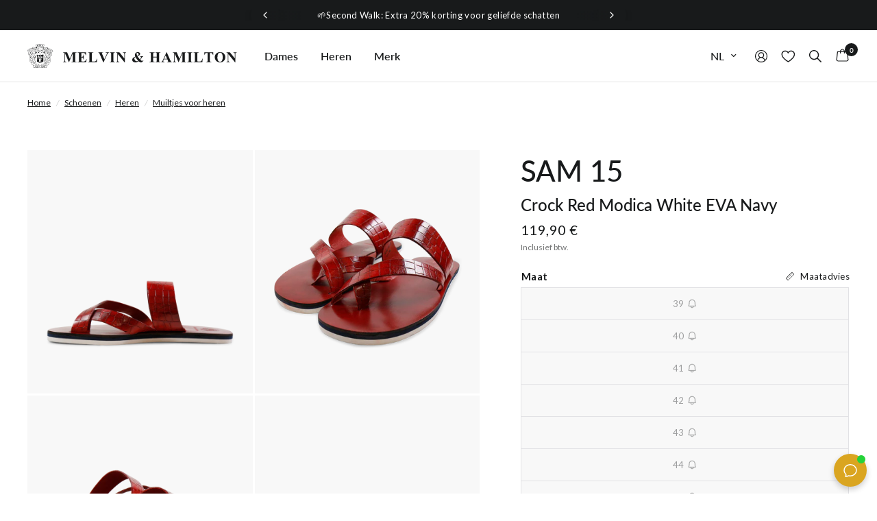

--- FILE ---
content_type: text/html; charset=utf-8
request_url: https://www.melvin-hamilton.nl/products/sam-15-crock-red-modica-white-eva-navy
body_size: 78478
content:
<!doctype html><html class="no-js" lang="nl" dir="ltr">
<head>
	<script src="//www.melvin-hamilton.nl/cdn/shop/files/pandectes-rules.js?v=2213616751245322479"></script>
	
	
	
	<meta charset="utf-8">
	<meta http-equiv="X-UA-Compatible" content="IE=edge,chrome=1">
	<meta name="viewport" content="width=device-width, initial-scale=1, maximum-scale=5, viewport-fit=cover">
	<meta name="theme-color" content="#ffffff">
	<link rel="canonical" href="https://www.melvin-hamilton.nl/products/sam-15-crock-red-modica-white-eva-navy">
	<link rel="preconnect" href="https://cdn.shopify.com" crossorigin>
	<link rel="preload" as="style" href="//www.melvin-hamilton.nl/cdn/shop/t/18/assets/app.css?v=180295242418073831771763030656">
<link rel="preload" as="style" href="//www.melvin-hamilton.nl/cdn/shop/t/18/assets/product.css?v=103677785405655235301764238529">
<link rel="preload" as="image" href="//www.melvin-hamilton.nl/cdn/shop/files/cc0f1fd40675b6e44746f558db10c9752aad9139_Sam_15_Crock_Red_Modica_White_EVA__Navy_4_640x_crop_center.png?v=1758578821" imagesrcset="//www.melvin-hamilton.nl/cdn/shop/files/cc0f1fd40675b6e44746f558db10c9752aad9139_Sam_15_Crock_Red_Modica_White_EVA__Navy_4_640x_crop_center.png?v=1758578821 640w,//www.melvin-hamilton.nl/cdn/shop/files/cc0f1fd40675b6e44746f558db10c9752aad9139_Sam_15_Crock_Red_Modica_White_EVA__Navy_4_960x_crop_center.png?v=1758578821 960w" imagesizes="(max-width: 768px) 100vw, 640px">




  
<link href="//www.melvin-hamilton.nl/cdn/shop/t/18/assets/animations.min.js?v=125778792411641688251716882895" as="script" rel="preload">
  

<link href="//www.melvin-hamilton.nl/cdn/shop/t/18/assets/vendor.min.js?v=24387807840910288901716882892" as="script" rel="preload">
<link href="//www.melvin-hamilton.nl/cdn/shop/t/18/assets/app.js?v=15997602637770558931762769739" as="script" rel="preload">
<link href="//www.melvin-hamilton.nl/cdn/shop/t/18/assets/slideshow.js?v=85239144920424379961762258839" as="script" rel="preload">

<script>
window.lazySizesConfig = window.lazySizesConfig || {};
window.lazySizesConfig.expand = 250;
window.lazySizesConfig.loadMode = 1;
window.lazySizesConfig.loadHidden = false;
</script>


	<link rel="icon" type="image/png" href="//www.melvin-hamilton.nl/cdn/shop/files/favicon-Melvin-and-Hamilton_03f5905f-8cca-4634-a2fe-b9e13724540a.png?crop=center&height=32&v=1716977317&width=32">

	<title>
	Sam 15 Crock Red Modica White EVA Navy &ndash; Melvin &amp; Hamilton
	</title>

	
	<meta name="description" content="Op zoek naar het perfecte paar sandalen voor heren? Kies dit lente- en zomerseizoen dan voor rode Sam 15 van Melvin &amp; Hamilton!">
	
<link rel="preconnect" href="https://fonts.shopifycdn.com" crossorigin>

<meta property="og:site_name" content="Melvin &amp; Hamilton">
<meta property="og:url" content="https://www.melvin-hamilton.nl/products/sam-15-crock-red-modica-white-eva-navy">
<meta property="og:title" content="Sam 15 Crock Red Modica White EVA Navy">
<meta property="og:type" content="product">
<meta property="og:description" content="Op zoek naar het perfecte paar sandalen voor heren? Kies dit lente- en zomerseizoen dan voor rode Sam 15 van Melvin &amp; Hamilton!"><meta property="og:image" content="http://www.melvin-hamilton.nl/cdn/shop/files/d7407bd1455cbf90cc7fae1aba741e506fc54a96_Sam_15_Crock_Red_Modica_White_EVA_Navy_1.png?v=1758578822">
  <meta property="og:image:secure_url" content="https://www.melvin-hamilton.nl/cdn/shop/files/d7407bd1455cbf90cc7fae1aba741e506fc54a96_Sam_15_Crock_Red_Modica_White_EVA_Navy_1.png?v=1758578822">
  <meta property="og:image:width" content="1024">
  <meta property="og:image:height" content="1024"><meta property="og:price:amount" content="119,90">
  <meta property="og:price:currency" content="EUR"><meta name="twitter:card" content="summary_large_image">
<meta name="twitter:title" content="Sam 15 Crock Red Modica White EVA Navy">
<meta name="twitter:description" content="Op zoek naar het perfecte paar sandalen voor heren? Kies dit lente- en zomerseizoen dan voor rode Sam 15 van Melvin &amp; Hamilton!">


	<link rel="alternate" href="https://www.melvin-hamilton.de/products/sam-15-crock-red-modica-white-eva-navy" hreflang="de" /><link rel="alternate" href="https://www.melvin-hamilton.fr/products/sam-15-crock-red-modica-white-eva-navy" hreflang="fr" /><link rel="alternate" href="https://www.melvin-hamilton.com/products/sam-15-crock-red-modica-white-eva-navy" hreflang="en" /><link rel="alternate" href="https://www.melvin-hamilton.nl/products/sam-15-crock-red-modica-white-eva-navy" hreflang="nl" /><link rel="alternate" href="https://www.melvin-hamilton.pl/products/sam-15-crock-red-modica-white-eva-navy" hreflang="pl" /><link rel="alternate" href="https://www.melvin-hamilton.com/products/sam-15-crock-red-modica-white-eva-navy" hreflang="x-default" />

	<link href="//www.melvin-hamilton.nl/cdn/shop/t/18/assets/app.css?v=180295242418073831771763030656" rel="stylesheet" type="text/css" media="all" />

	<style data-shopify>
	@font-face {
  font-family: Lato;
  font-weight: 400;
  font-style: normal;
  font-display: swap;
  src: url("//www.melvin-hamilton.nl/cdn/fonts/lato/lato_n4.c3b93d431f0091c8be23185e15c9d1fee1e971c5.woff2") format("woff2"),
       url("//www.melvin-hamilton.nl/cdn/fonts/lato/lato_n4.d5c00c781efb195594fd2fd4ad04f7882949e327.woff") format("woff");
}

@font-face {
  font-family: Lato;
  font-weight: 500;
  font-style: normal;
  font-display: swap;
  src: url("//www.melvin-hamilton.nl/cdn/fonts/lato/lato_n5.b2fec044fbe05725e71d90882e5f3b21dae2efbd.woff2") format("woff2"),
       url("//www.melvin-hamilton.nl/cdn/fonts/lato/lato_n5.f25a9a5c73ff9372e69074488f99e8ac702b5447.woff") format("woff");
}

@font-face {
  font-family: Lato;
  font-weight: 600;
  font-style: normal;
  font-display: swap;
  src: url("//www.melvin-hamilton.nl/cdn/fonts/lato/lato_n6.38d0e3b23b74a60f769c51d1df73fac96c580d59.woff2") format("woff2"),
       url("//www.melvin-hamilton.nl/cdn/fonts/lato/lato_n6.3365366161bdcc36a3f97cfbb23954d8c4bf4079.woff") format("woff");
}

@font-face {
  font-family: Lato;
  font-weight: 400;
  font-style: italic;
  font-display: swap;
  src: url("//www.melvin-hamilton.nl/cdn/fonts/lato/lato_i4.09c847adc47c2fefc3368f2e241a3712168bc4b6.woff2") format("woff2"),
       url("//www.melvin-hamilton.nl/cdn/fonts/lato/lato_i4.3c7d9eb6c1b0a2bf62d892c3ee4582b016d0f30c.woff") format("woff");
}

@font-face {
  font-family: Lato;
  font-weight: 600;
  font-style: italic;
  font-display: swap;
  src: url("//www.melvin-hamilton.nl/cdn/fonts/lato/lato_i6.ab357ee5069e0603c2899b31e2b8ae84c4a42a48.woff2") format("woff2"),
       url("//www.melvin-hamilton.nl/cdn/fonts/lato/lato_i6.3164fed79d7d987c1390528781c7c2f59ac7a746.woff") format("woff");
}


		@font-face {
  font-family: Lato;
  font-weight: 700;
  font-style: normal;
  font-display: swap;
  src: url("//www.melvin-hamilton.nl/cdn/fonts/lato/lato_n7.900f219bc7337bc57a7a2151983f0a4a4d9d5dcf.woff2") format("woff2"),
       url("//www.melvin-hamilton.nl/cdn/fonts/lato/lato_n7.a55c60751adcc35be7c4f8a0313f9698598612ee.woff") format("woff");
}

@font-face {
  font-family: Lato;
  font-weight: 400;
  font-style: normal;
  font-display: swap;
  src: url("//www.melvin-hamilton.nl/cdn/fonts/lato/lato_n4.c3b93d431f0091c8be23185e15c9d1fee1e971c5.woff2") format("woff2"),
       url("//www.melvin-hamilton.nl/cdn/fonts/lato/lato_n4.d5c00c781efb195594fd2fd4ad04f7882949e327.woff") format("woff");
}

h1,h2,h3,h4,h5,h6,
	.h1,.h2,.h3,.h4,.h5,.h6,
	.logolink.text-logo,
	.heading-font,
	.h1-xlarge,
	.h1-large,
	.customer-addresses .my-address .address-index {
		font-style: normal;
		font-weight: 700;
		font-family: Lato, sans-serif;
	}
	body,
	.body-font,
	.thb-product-detail .product-title {
		font-style: normal;
		font-weight: 400;
		font-family: Lato, sans-serif;
	}
	:root {
		--font-body-scale: 1.0;
		--font-body-line-height-scale: 1.0;
		--font-body-letter-spacing: 0.0em;
		--font-body-medium-weight: 500;
		--font-body-bold-weight: 600;
		--font-body-bolder-weight: 700;
		--font-announcement-scale: 1.0;
		--font-heading-scale: 1.0;
		--font-heading-line-height-scale: 1.0;
		--font-heading-letter-spacing: 0.0em;
		--font-navigation-scale: 1.0;
		--font-product-title-scale: 1.0;
		--font-product-title-line-height-scale: 1.0;
		--button-letter-spacing: 0.02em;
		--column-space: 5px;

		--bg-body: #ffffff;
		--bg-body-rgb: 255,255,255;
		--bg-body-darken: #f8f8f8;
		--bg-body-darken-rgb: 248,248,248;
		--payment-terms-background-color: #ffffff;
		--color-body: #181a1b;
		--color-body-rgb: 24,26,27;
		--color-accent: #181a1b;
		--color-accent-rgb: 24,26,27;
		--color-link-alternative: #007deb;
		--color-border: #e2e2e5;
		--color-form-border: #dedede;
		--color-overlay-rgb: 0,0,0;--color-announcement-bar-text: #ffffff;--color-announcement-bar-bg: #181a1b;--color-header-bg: #ffffff;
			--color-header-bg-rgb: 255,255,255;--color-header-text: #181a1b;
			--color-header-text-rgb: 24,26,27;--color-header-links: #181a1b;--color-header-links-hover: #181a1b;--color-header-icons: #181a1b;--color-header-border: #e5e5e5;--color-header-transparent-text: #fff;
			--color-header-transparent-text-rgb: 255,255,255;--solid-button-background: #181a1b;--solid-button-label: #ffffff;--outline-button-label: #181a1b;--color-category-icon: #acb3c7;--color-price: #181a1b;--color-star: #fdeb52;--color-dots: #181a1b;--color-inventory-instock: #279A4B;--color-inventory-lowstock: #fb5b5b;--width-xlarge: 1512px;
		--section-spacing-mobile: 50px;
		--section-spacing-desktop: 90px;--button-border-radius: 0px;--color-badge-text: #ffffff;--color-badge-sold-out: #939393;--color-badge-sale: #151515;--color-badge-preorder: #666666;--badge-corner-radius: 13px;--color-footer-text: #181a1b;
			--color-footer-text-rgb: 24,26,27;--color-footer-text-2: #FFFFFF;--color-footer-link: #181a1b;--color-footer-link-hover: #181a1b;--color-footer-border: #e4e8e9;
			--color-footer-border-rgb: 228,232,233;--color-footer-border-menu: #707070;--color-footer-bg: #f8f8f8;--color-footer-bg-2: #ffffff;

			--swym-add-to-cart: "Voeg toe aan winkelmandje";
			--color-danger: #e54242;
			--color-red-sale: #c9423b;
	}

    
      .product__flag.product__flag--green {
        --flag-color: #53892B;
        --flag-bg-color: rgba(83, 137, 43, 0.12);
      }
      .product__flag.product__flag--red {
        --flag-color: #B6121C;
        --flag-bg-color: rgba(182, 18, 28, 0.12);
      }:root{--color-red:#B6121C;--color-bg-red:rgba(182, 18, 28, 0.12);}
      .product__flag.product__flag--petrol {
        --flag-color: #094E5B;
        --flag-bg-color: rgba(9, 78, 91, 0.12);
      }
      .product__flag.product__flag--orange {
        --flag-color: #FF6421;
        --flag-bg-color: rgba(255, 100, 33, 0.12);
      }
      .product__flag.product__flag--orange24 {
        --flag-color: #F87C56;
        --flag-bg-color: rgba(248, 124, 86, 0.12);
      }
      .product__flag.product__flag--purple {
        --flag-color: #8560D4;
        --flag-bg-color: rgba(133, 96, 212, 0.12);
      }
      .product__flag.product__flag--gold {
        --flag-color: #CFAF25;
        --flag-bg-color: rgba(207, 175, 37, 0.12);
      }
      .product__flag.product__flag--violet {
        --flag-color: #6C5AFB;
        --flag-bg-color: rgba(108, 90, 251, 0.12);
      }
      .product__flag.product__flag--bluegreen {
        --flag-color: #00A2AC;
        --flag-bg-color: rgba(0, 162, 172, 0.12);
      }
      .product__flag.product__flag--custom {
        --flag-color: #AB2C4E;
        --flag-bg-color: rgba(171, 44, 78, 0.12);
      }
      .product__flag.product__flag--orangelive {
        --flag-color: #EC6E48;
        --flag-bg-color: rgba(236, 110, 72, 0.12);
      }
      .product__flag.product__flag--bluepurple {
        --flag-color: #555FA3;
        --flag-bg-color: rgba(85, 95, 163, 0.12);
      }

</style>


	<script>
		window.theme = window.theme || {};
		theme = {
			settings: {
				money_with_currency_format:"{{amount_with_comma_separator}} €",
				cart_drawer:true,
				product_id: 6865413603534,
			},
			routes: {
				root_url: '/',
				cart_url: '/cart',
				cart_add_url: '/cart/add',
				search_url: '/search',
				cart_change_url: '/cart/change',
				cart_update_url: '/cart/update',
				predictive_search_url: '/search/suggest',
				customer_main_page: '/pages/customer-overview',
			},
			variantStrings: {
				addToCart: `Voeg toe aan winkelmandje`,
				soldOut: `Uitverkocht`,
				unavailable: `Niet beschikbaar`,
				preOrder: `Vooruitbestellen`,
			},
			strings: {
				requiresTerms: `U moet akkoord gaan met de algemene voorwaarden van verkoop om af te rekenen`,
				bambuserLive: ``,
				bambuserDefaultLabel: `M&amp;H Live`,
				bambuserWatch: `Nu kijken`,
				returnToAccount: `Terug naar accountgegevens`,
			},
			accessibility: {
				speechInputStart: `Spraakinvoer starten`,
				speechInputEnd: `Eind spraakinvoer`,
				copied: `Gekopieerd`,
			}
		};
	</script>
	<script>window.performance && window.performance.mark && window.performance.mark('shopify.content_for_header.start');</script><meta name="facebook-domain-verification" content="ue7syx6a74nqw7r855gx7h9halts79">
<meta id="shopify-digital-wallet" name="shopify-digital-wallet" content="/60775596238/digital_wallets/dialog">
<meta name="shopify-checkout-api-token" content="a4754ac6c2cabb5298087a4d07da9cfe">
<meta id="in-context-paypal-metadata" data-shop-id="60775596238" data-venmo-supported="false" data-environment="production" data-locale="nl_NL" data-paypal-v4="true" data-currency="EUR">
<link rel="alternate" type="application/json+oembed" href="https://www.melvin-hamilton.nl/products/sam-15-crock-red-modica-white-eva-navy.oembed">
<script async="async" src="/checkouts/internal/preloads.js?locale=nl-FR"></script>
<script id="apple-pay-shop-capabilities" type="application/json">{"shopId":60775596238,"countryCode":"FR","currencyCode":"EUR","merchantCapabilities":["supports3DS"],"merchantId":"gid:\/\/shopify\/Shop\/60775596238","merchantName":"Melvin \u0026 Hamilton","requiredBillingContactFields":["postalAddress","email","phone"],"requiredShippingContactFields":["postalAddress","email","phone"],"shippingType":"shipping","supportedNetworks":["visa","masterCard","maestro"],"total":{"type":"pending","label":"Melvin \u0026 Hamilton","amount":"1.00"},"shopifyPaymentsEnabled":true,"supportsSubscriptions":true}</script>
<script id="shopify-features" type="application/json">{"accessToken":"a4754ac6c2cabb5298087a4d07da9cfe","betas":["rich-media-storefront-analytics"],"domain":"www.melvin-hamilton.nl","predictiveSearch":true,"shopId":60775596238,"locale":"nl"}</script>
<script>var Shopify = Shopify || {};
Shopify.shop = "mnhbrandshop-nl.myshopify.com";
Shopify.locale = "nl";
Shopify.currency = {"active":"EUR","rate":"1.0"};
Shopify.country = "FR";
Shopify.theme = {"name":"reformation_theme\/mnhbrandshop-nl","id":168776565066,"schema_name":"Reformation","schema_version":"2.5.0","theme_store_id":null,"role":"main"};
Shopify.theme.handle = "null";
Shopify.theme.style = {"id":null,"handle":null};
Shopify.cdnHost = "www.melvin-hamilton.nl/cdn";
Shopify.routes = Shopify.routes || {};
Shopify.routes.root = "/";</script>
<script type="module">!function(o){(o.Shopify=o.Shopify||{}).modules=!0}(window);</script>
<script>!function(o){function n(){var o=[];function n(){o.push(Array.prototype.slice.apply(arguments))}return n.q=o,n}var t=o.Shopify=o.Shopify||{};t.loadFeatures=n(),t.autoloadFeatures=n()}(window);</script>
<script id="shop-js-analytics" type="application/json">{"pageType":"product"}</script>
<script defer="defer" async type="module" src="//www.melvin-hamilton.nl/cdn/shopifycloud/shop-js/modules/v2/client.init-shop-cart-sync_UynczhNm.nl.esm.js"></script>
<script defer="defer" async type="module" src="//www.melvin-hamilton.nl/cdn/shopifycloud/shop-js/modules/v2/chunk.common_DcaMryZs.esm.js"></script>
<script defer="defer" async type="module" src="//www.melvin-hamilton.nl/cdn/shopifycloud/shop-js/modules/v2/chunk.modal_BN20bkrG.esm.js"></script>
<script type="module">
  await import("//www.melvin-hamilton.nl/cdn/shopifycloud/shop-js/modules/v2/client.init-shop-cart-sync_UynczhNm.nl.esm.js");
await import("//www.melvin-hamilton.nl/cdn/shopifycloud/shop-js/modules/v2/chunk.common_DcaMryZs.esm.js");
await import("//www.melvin-hamilton.nl/cdn/shopifycloud/shop-js/modules/v2/chunk.modal_BN20bkrG.esm.js");

  window.Shopify.SignInWithShop?.initShopCartSync?.({"fedCMEnabled":true,"windoidEnabled":true});

</script>
<script>(function() {
  var isLoaded = false;
  function asyncLoad() {
    if (isLoaded) return;
    isLoaded = true;
    var urls = ["https:\/\/mnhbrandshop-nl.myshopify.com\/apps\/delivery\/delivery_coder.js?t=1711784759.4401\u0026n=252306629\u0026shop=mnhbrandshop-nl.myshopify.com","https:\/\/cdn.nfcube.com\/instafeed-31ac16465c67842ef15ce68e42ca47e9.js?shop=mnhbrandshop-nl.myshopify.com","https:\/\/tseish-app.connect.trustedshops.com\/esc.js?apiBaseUrl=aHR0cHM6Ly90c2Vpc2gtYXBwLmNvbm5lY3QudHJ1c3RlZHNob3BzLmNvbQ==\u0026instanceId=bW5oYnJhbmRzaG9wLW5sLm15c2hvcGlmeS5jb20=\u0026shop=mnhbrandshop-nl.myshopify.com"];
    for (var i = 0; i < urls.length; i++) {
      var s = document.createElement('script');
      s.type = 'text/javascript';
      s.async = true;
      s.src = urls[i];
      var x = document.getElementsByTagName('script')[0];
      x.parentNode.insertBefore(s, x);
    }
  };
  if(window.attachEvent) {
    window.attachEvent('onload', asyncLoad);
  } else {
    window.addEventListener('load', asyncLoad, false);
  }
})();</script>
<script id="__st">var __st={"a":60775596238,"offset":3600,"reqid":"5bce2d27-e705-4966-ba92-9c44349cda04-1769689969","pageurl":"www.melvin-hamilton.nl\/products\/sam-15-crock-red-modica-white-eva-navy","u":"869220a222cc","p":"product","rtyp":"product","rid":6865413603534};</script>
<script>window.ShopifyPaypalV4VisibilityTracking = true;</script>
<script id="captcha-bootstrap">!function(){'use strict';const t='contact',e='account',n='new_comment',o=[[t,t],['blogs',n],['comments',n],[t,'customer']],c=[[e,'customer_login'],[e,'guest_login'],[e,'recover_customer_password'],[e,'create_customer']],r=t=>t.map((([t,e])=>`form[action*='/${t}']:not([data-nocaptcha='true']) input[name='form_type'][value='${e}']`)).join(','),a=t=>()=>t?[...document.querySelectorAll(t)].map((t=>t.form)):[];function s(){const t=[...o],e=r(t);return a(e)}const i='password',u='form_key',d=['recaptcha-v3-token','g-recaptcha-response','h-captcha-response',i],f=()=>{try{return window.sessionStorage}catch{return}},m='__shopify_v',_=t=>t.elements[u];function p(t,e,n=!1){try{const o=window.sessionStorage,c=JSON.parse(o.getItem(e)),{data:r}=function(t){const{data:e,action:n}=t;return t[m]||n?{data:e,action:n}:{data:t,action:n}}(c);for(const[e,n]of Object.entries(r))t.elements[e]&&(t.elements[e].value=n);n&&o.removeItem(e)}catch(o){console.error('form repopulation failed',{error:o})}}const l='form_type',E='cptcha';function T(t){t.dataset[E]=!0}const w=window,h=w.document,L='Shopify',v='ce_forms',y='captcha';let A=!1;((t,e)=>{const n=(g='f06e6c50-85a8-45c8-87d0-21a2b65856fe',I='https://cdn.shopify.com/shopifycloud/storefront-forms-hcaptcha/ce_storefront_forms_captcha_hcaptcha.v1.5.2.iife.js',D={infoText:'Beschermd door hCaptcha',privacyText:'Privacy',termsText:'Voorwaarden'},(t,e,n)=>{const o=w[L][v],c=o.bindForm;if(c)return c(t,g,e,D).then(n);var r;o.q.push([[t,g,e,D],n]),r=I,A||(h.body.append(Object.assign(h.createElement('script'),{id:'captcha-provider',async:!0,src:r})),A=!0)});var g,I,D;w[L]=w[L]||{},w[L][v]=w[L][v]||{},w[L][v].q=[],w[L][y]=w[L][y]||{},w[L][y].protect=function(t,e){n(t,void 0,e),T(t)},Object.freeze(w[L][y]),function(t,e,n,w,h,L){const[v,y,A,g]=function(t,e,n){const i=e?o:[],u=t?c:[],d=[...i,...u],f=r(d),m=r(i),_=r(d.filter((([t,e])=>n.includes(e))));return[a(f),a(m),a(_),s()]}(w,h,L),I=t=>{const e=t.target;return e instanceof HTMLFormElement?e:e&&e.form},D=t=>v().includes(t);t.addEventListener('submit',(t=>{const e=I(t);if(!e)return;const n=D(e)&&!e.dataset.hcaptchaBound&&!e.dataset.recaptchaBound,o=_(e),c=g().includes(e)&&(!o||!o.value);(n||c)&&t.preventDefault(),c&&!n&&(function(t){try{if(!f())return;!function(t){const e=f();if(!e)return;const n=_(t);if(!n)return;const o=n.value;o&&e.removeItem(o)}(t);const e=Array.from(Array(32),(()=>Math.random().toString(36)[2])).join('');!function(t,e){_(t)||t.append(Object.assign(document.createElement('input'),{type:'hidden',name:u})),t.elements[u].value=e}(t,e),function(t,e){const n=f();if(!n)return;const o=[...t.querySelectorAll(`input[type='${i}']`)].map((({name:t})=>t)),c=[...d,...o],r={};for(const[a,s]of new FormData(t).entries())c.includes(a)||(r[a]=s);n.setItem(e,JSON.stringify({[m]:1,action:t.action,data:r}))}(t,e)}catch(e){console.error('failed to persist form',e)}}(e),e.submit())}));const S=(t,e)=>{t&&!t.dataset[E]&&(n(t,e.some((e=>e===t))),T(t))};for(const o of['focusin','change'])t.addEventListener(o,(t=>{const e=I(t);D(e)&&S(e,y())}));const B=e.get('form_key'),M=e.get(l),P=B&&M;t.addEventListener('DOMContentLoaded',(()=>{const t=y();if(P)for(const e of t)e.elements[l].value===M&&p(e,B);[...new Set([...A(),...v().filter((t=>'true'===t.dataset.shopifyCaptcha))])].forEach((e=>S(e,t)))}))}(h,new URLSearchParams(w.location.search),n,t,e,['guest_login'])})(!1,!0)}();</script>
<script integrity="sha256-4kQ18oKyAcykRKYeNunJcIwy7WH5gtpwJnB7kiuLZ1E=" data-source-attribution="shopify.loadfeatures" defer="defer" src="//www.melvin-hamilton.nl/cdn/shopifycloud/storefront/assets/storefront/load_feature-a0a9edcb.js" crossorigin="anonymous"></script>
<script data-source-attribution="shopify.dynamic_checkout.dynamic.init">var Shopify=Shopify||{};Shopify.PaymentButton=Shopify.PaymentButton||{isStorefrontPortableWallets:!0,init:function(){window.Shopify.PaymentButton.init=function(){};var t=document.createElement("script");t.src="https://www.melvin-hamilton.nl/cdn/shopifycloud/portable-wallets/latest/portable-wallets.nl.js",t.type="module",document.head.appendChild(t)}};
</script>
<script data-source-attribution="shopify.dynamic_checkout.buyer_consent">
  function portableWalletsHideBuyerConsent(e){var t=document.getElementById("shopify-buyer-consent"),n=document.getElementById("shopify-subscription-policy-button");t&&n&&(t.classList.add("hidden"),t.setAttribute("aria-hidden","true"),n.removeEventListener("click",e))}function portableWalletsShowBuyerConsent(e){var t=document.getElementById("shopify-buyer-consent"),n=document.getElementById("shopify-subscription-policy-button");t&&n&&(t.classList.remove("hidden"),t.removeAttribute("aria-hidden"),n.addEventListener("click",e))}window.Shopify?.PaymentButton&&(window.Shopify.PaymentButton.hideBuyerConsent=portableWalletsHideBuyerConsent,window.Shopify.PaymentButton.showBuyerConsent=portableWalletsShowBuyerConsent);
</script>
<script data-source-attribution="shopify.dynamic_checkout.cart.bootstrap">document.addEventListener("DOMContentLoaded",(function(){function t(){return document.querySelector("shopify-accelerated-checkout-cart, shopify-accelerated-checkout")}if(t())Shopify.PaymentButton.init();else{new MutationObserver((function(e,n){t()&&(Shopify.PaymentButton.init(),n.disconnect())})).observe(document.body,{childList:!0,subtree:!0})}}));
</script>
<link id="shopify-accelerated-checkout-styles" rel="stylesheet" media="screen" href="https://www.melvin-hamilton.nl/cdn/shopifycloud/portable-wallets/latest/accelerated-checkout-backwards-compat.css" crossorigin="anonymous">
<style id="shopify-accelerated-checkout-cart">
        #shopify-buyer-consent {
  margin-top: 1em;
  display: inline-block;
  width: 100%;
}

#shopify-buyer-consent.hidden {
  display: none;
}

#shopify-subscription-policy-button {
  background: none;
  border: none;
  padding: 0;
  text-decoration: underline;
  font-size: inherit;
  cursor: pointer;
}

#shopify-subscription-policy-button::before {
  box-shadow: none;
}

      </style>

<script>window.performance && window.performance.mark && window.performance.mark('shopify.content_for_header.end');</script> <!-- Header hook for plugins -->

  
    

<script>

  document.addEventListener('DOMContentLoaded', () => {
    var payload = document.querySelector('.product-section [data-item-data-layer]')?.innerHTML;
    if(!payload) return false;
    payload = JSON.parse(payload);
    Shopify.analytics.publish('product_viewed_custom', {payload: payload });
    Shopify.analytics.publish('product_viewed_force_master', {payload: convertItem2Master(payload) });
  });


document.addEventListener('quick-view:open', e => {
  var payload = e?.detail?.payload ?? {};
  Shopify.analytics.publish('product_viewed_custom', {payload: payload });
  Shopify.analytics.publish('product_viewed_force_master', {payload: convertItem2Master(payload) });
});
document.addEventListener('product:variant-change-datalayer', e => {
  Shopify.analytics.publish('variant_viewed_custom', {payload: (e?.detail?.payload ?? {}) });
});
document.addEventListener('cart:item-added', e => {
  Shopify.analytics.publish('product_added_to_cart_custom', {payload: (e?.detail?.payload ?? {}) });
});
document.addEventListener('cart-drawer:open', e => {
      Shopify.analytics.publish('cart_viewed_custom', {cart: {
        totalPrice: {
          amount: parseFloat(document.querySelector('.cart-drawer .product-cart-item--container')?.getAttribute('data-cart-total') ?? 0)
        },
        currencyCode: (Shopify.currency.active ?? 'EUR'),
        items: Array.from(document.querySelectorAll('.cart-drawer .product-cart-item[id*="CartDrawerItem-"]')).map(
                  (el,i) => {
                    try {
                      const o = JSON.parse(el.querySelector(`[data-item-data-layer]`).innerHTML);
                      o.index = i;
                      return o;
                    } catch(err) { }
                  }
                ).filter(o => o)
      }});
});

function convertItem2Master(item){
  if(!item) return {};
  if(!item.parent_id) return item;

  let master_item = {...item};
  master_item.item_id = item.parent_id;
  master_item.item_variant = "master";
  delete master_item.parent_id;

  return master_item;
}
</script>


    <!-- Google Tag Manager -->
    <script>
        (function(w,d,s,l,i){w[l]=w[l]||[];w[l].push({'gtm.start':
        new Date().getTime(),event:'gtm.js'});var f=d.getElementsByTagName(s)[0],
        j=d.createElement(s),dl=l!='dataLayer'?'&l='+l:'';j.async=true;j.src=
        'https://www.googletagmanager.com/gtm.js?id='+i+dl;f.parentNode.insertBefore(j,f);
        })(window,document,'script','dataLayer','GTM-PF3K66');
    </script>
    <!-- End Google Tag Manager -->

<script type="javascript/blocked" data-cookiecategory="performance" >
    (function(c,l,a,r,i,t,y){
        c[a]=c[a]||function(){(c[a].q=c[a].q||[]).push(arguments)};
        t=l.createElement(r);t.async=1;t.src="https://www.clarity.ms/tag/"+i;
        y=l.getElementsByTagName(r)[0];y.parentNode.insertBefore(t,y);
    })(window, document, "clarity", "script", "m9b6fr8l49");
</script><script>document.documentElement.className = document.documentElement.className.replace('no-js', 'js');</script><script defer>
  /*! js-cookie v3.0.1 | MIT */
  !function(e,t){"object"==typeof exports&&"undefined"!=typeof module?module.exports=t():"function"==typeof define&&define.amd?define(t):(e=e||self,function(){var n=e.Cookies,o=e.Cookies=t();o.noConflict=function(){return e.Cookies=n,o}}())}(this,(function(){"use strict";function e(e){for(var t=1;t<arguments.length;t++){var n=arguments[t];for(var o in n)e[o]=n[o]}return e}return function t(n,o){function r(t,r,i){if("undefined"!=typeof document){"number"==typeof(i=e({},o,i)).expires&&(i.expires=new Date(Date.now()+864e5*i.expires)),i.expires&&(i.expires=i.expires.toUTCString()),t=encodeURIComponent(t).replace(/%(2[346B]|5E|60|7C)/g,decodeURIComponent).replace(/[()]/g,escape);var c="";for(var u in i)i[u]&&(c+="; "+u,!0!==i[u]&&(c+="="+i[u].split(";")[0]));return document.cookie=t+"="+n.write(r,t)+c}}return Object.create({set:r,get:function(e){if("undefined"!=typeof document&&(!arguments.length||e)){for(var t=document.cookie?document.cookie.split("; "):[],o={},r=0;r<t.length;r++){var i=t[r].split("="),c=i.slice(1).join("=");try{var u=decodeURIComponent(i[0]);if(o[u]=n.read(c,u),e===u)break}catch(e){}}return e?o[e]:o}},remove:function(t,n){r(t,"",e({},n,{expires:-1}))},withAttributes:function(n){return t(this.converter,e({},this.attributes,n))},withConverter:function(n){return t(e({},this.converter,n),this.attributes)}},{attributes:{value:Object.freeze(o)},converter:{value:Object.freeze(n)}})}({read:function(e){return'"'===e[0]&&(e=e.slice(1,-1)),e.replace(/(%[\dA-F]{2})+/gi,decodeURIComponent)},write:function(e){return encodeURIComponent(e).replace(/%(2[346BF]|3[AC-F]|40|5[BDE]|60|7[BCD])/g,decodeURIComponent)}},{path:"/"})}));
  const mnhg = Cookies.get('mnhg');
  switch (mnhg) {
      case 'm':
        window.gender = 'm';
        window.i18nGender = 'Heren';
        break;
      case 'w':
        window.gender = 'w';
        window.i18nGender = 'Dames';
        break;
  }
  
  
    fetch(window.location.origin + window.location.pathname + '?section_id=get-gender')
      .then(r => r.text())
      .then(r => new DOMParser().parseFromString(r, 'text/html').querySelector('.shopify-section').innerHTML)
      .then(gender => {
        let cookie_settings = { expires:30 };
        switch (gender) {
          case 'men':
            Cookies.set('mnhg', 'm', cookie_settings);
            window.gender = 'm';
            window.i18nGender = 'Heren';
          break;
          case 'women':
            Cookies.set('mnhg', 'w', cookie_settings);
            window.gender = 'w';
            window.i18nGender = 'Dames';
          break;
        }

        const event = new CustomEvent("genderLoaded");
        document.dispatchEvent(event);
      });
  
  
</script> 
<script src="//www.melvin-hamilton.nl/cdn/shop/t/18/assets/bambuser.js?v=110063254704882392921762769740" defer="defer"></script>
<!-- BEGIN app block: shopify://apps/pandectes-gdpr/blocks/banner/58c0baa2-6cc1-480c-9ea6-38d6d559556a -->
  
    
      <!-- TCF is active, scripts are loaded above -->
      
        <script>
          if (!window.PandectesRulesSettings) {
            window.PandectesRulesSettings = {"store":{"id":60775596238,"adminMode":false,"headless":false,"storefrontRootDomain":"","checkoutRootDomain":"","storefrontAccessToken":""},"banner":{"revokableTrigger":false,"cookiesBlockedByDefault":"7","hybridStrict":false,"isActive":true},"geolocation":{"brOnly":false,"caOnly":false,"chOnly":false,"euOnly":false,"jpOnly":false,"thOnly":false,"zaOnly":false,"canadaOnly":false,"canadaLaw25":false,"canadaPipeda":false,"globalVisibility":true},"blocker":{"isActive":false,"googleConsentMode":{"isActive":false,"id":"","analyticsId":"","adwordsId":"","adStorageCategory":4,"analyticsStorageCategory":2,"functionalityStorageCategory":1,"personalizationStorageCategory":1,"securityStorageCategory":0,"customEvent":false,"redactData":false,"urlPassthrough":false,"dataLayerProperty":"dataLayer","waitForUpdate":0,"useNativeChannel":true},"facebookPixel":{"isActive":false,"id":"","ldu":false},"microsoft":{"isActive":false,"uetTags":"85081173"},"clarity":{},"rakuten":{"isActive":false,"cmp":false,"ccpa":false},"gpcIsActive":true,"klaviyoIsActive":true,"defaultBlocked":7,"patterns":{"whiteList":[],"blackList":{"1":[],"2":[],"4":[],"8":[]},"iframesWhiteList":[],"iframesBlackList":{"1":[],"2":[],"4":[],"8":[]},"beaconsWhiteList":[],"beaconsBlackList":{"1":[],"2":[],"4":[],"8":[]}}}};
            const rulesScript = document.createElement('script');
            window.PandectesRulesSettings.auto = true;
            rulesScript.src = "https://cdn.shopify.com/extensions/019bff45-8283-7132-982f-a6896ff95f38/gdpr-247/assets/pandectes-rules.js";
            const firstChild = document.head.firstChild;
            document.head.insertBefore(rulesScript, firstChild);
          }
        </script>
      
      <script>
        
          window.PandectesSettings = {"store":{"id":60775596238,"plan":"plus","theme":"reformation_theme/mnhbrandshop-nl","primaryLocale":"nl","adminMode":false,"headless":false,"storefrontRootDomain":"","checkoutRootDomain":"","storefrontAccessToken":"","useGeolocation":false},"tsPublished":1769420470,"declaration":{"showPurpose":false,"showProvider":false,"declIntroText":"We gebruiken cookies om de functionaliteit van de website te optimaliseren, de prestaties te analyseren en u een gepersonaliseerde ervaring te bieden. Sommige cookies zijn essentieel om de website goed te laten werken en correct te laten functioneren. Die cookies kunnen niet worden uitgeschakeld. In dit venster kunt u uw voorkeur voor cookies beheren.","showDateGenerated":true},"language":{"unpublished":[],"languageMode":"Single","fallbackLanguage":"nl","languageDetection":"browser","languagesSupported":[]},"texts":{"managed":{"headerText":{"nl":"Cookie instellingen"},"consentText":{"nl":"Cookies zijn onder ander nodig voor het goed functioneren van de webshop en het verbeteren van het gebruiksgemak. Cookies zorgen er bijvoorbeeld voor dat je bij het bezoek van Melvin & Hamilton niet constant dezelfde informatie ontvangt of dient in te voeren. Hierdoor wordt het gebruik van de webshop een stuk makkelijker."},"linkText":{"nl":"Bekijk ons cookiebeleid."},"imprintText":{"nl":"Afdruk"},"googleLinkText":{"nl":"De privacyvoorwaarden van Google"},"allowButtonText":{"nl":"Akkoord en doorgaan"},"denyButtonText":{"nl":"Weiger cookies"},"dismissButtonText":{"nl":"OK"},"leaveSiteButtonText":{"nl":"Verlaat deze site"},"preferencesButtonText":{"nl":"Voorkeuren"},"cookiePolicyText":{"nl":"Cookie beleid"},"preferencesPopupTitleText":{"nl":"Toestemmingsvoorkeuren beheren"},"preferencesPopupIntroText":{"nl":"Met functionele en analytische cookies zorgen wij dat de website goed werkt en dat wij deze kunnen verbeteren. Ook plaatsen wij marketingcookies zodat wij en derde partijen jouw voorkeuren kunnen volgen en een persoonlijk aanbod kunnen laten zien. Hier kan je jouw voorkeuren aanpassen."},"preferencesPopupSaveButtonText":{"nl":"Voorkeuren opslaan"},"preferencesPopupCloseButtonText":{"nl":"Sluiten"},"preferencesPopupAcceptAllButtonText":{"nl":"Alle cookies accepteren"},"preferencesPopupRejectAllButtonText":{"nl":"Alles afwijzen"},"cookiesDetailsText":{"nl":"Cookiegegevens"},"preferencesPopupAlwaysAllowedText":{"nl":"Altijd toegestaan"},"accessSectionParagraphText":{"nl":"U heeft te allen tijde het recht om uw gegevens in te zien."},"accessSectionTitleText":{"nl":"Gegevensportabiliteit"},"accessSectionAccountInfoActionText":{"nl":"Persoonlijke gegevens"},"accessSectionDownloadReportActionText":{"nl":"Download alles"},"accessSectionGDPRRequestsActionText":{"nl":"Verzoeken van betrokkenen"},"accessSectionOrdersRecordsActionText":{"nl":"Bestellingen"},"rectificationSectionParagraphText":{"nl":"U hebt het recht om te vragen dat uw gegevens worden bijgewerkt wanneer u dat nodig acht."},"rectificationSectionTitleText":{"nl":"Gegevens rectificatie"},"rectificationCommentPlaceholder":{"nl":"Beschrijf wat u wilt bijwerken"},"rectificationCommentValidationError":{"nl":"Commentaar is verplicht"},"rectificationSectionEditAccountActionText":{"nl":"Vraag een update aan"},"erasureSectionTitleText":{"nl":"Recht om vergeten te worden"},"erasureSectionParagraphText":{"nl":"U heeft het recht om al uw gegevens te laten wissen. Daarna heeft u geen toegang meer tot uw account."},"erasureSectionRequestDeletionActionText":{"nl":"Verzoek om verwijdering van persoonlijke gegevens"},"consentDate":{"nl":"Toestemmingsdatum"},"consentId":{"nl":"Toestemmings-ID"},"consentSectionChangeConsentActionText":{"nl":"Wijzig de toestemmingsvoorkeur"},"consentSectionConsentedText":{"nl":"U heeft ingestemd met het cookiebeleid van deze website op:"},"consentSectionNoConsentText":{"nl":"U heeft niet ingestemd met het cookiebeleid van deze website."},"consentSectionTitleText":{"nl":"Uw toestemming voor cookies"},"consentStatus":{"nl":"Toestemmingsvoorkeur"},"confirmationFailureMessage":{"nl":"Uw verzoek is niet geverifieerd. Probeer het opnieuw en als het probleem aanhoudt, neem dan contact op met de winkeleigenaar voor hulp"},"confirmationFailureTitle":{"nl":"Er is een probleem opgetreden"},"confirmationSuccessMessage":{"nl":"We zullen spoedig contact met u opnemen over uw verzoek."},"confirmationSuccessTitle":{"nl":"Uw verzoek is geverifieerd"},"guestsSupportEmailFailureMessage":{"nl":"Uw verzoek is niet ingediend. Probeer het opnieuw en als het probleem aanhoudt, neem dan contact op met de winkeleigenaar voor hulp."},"guestsSupportEmailFailureTitle":{"nl":"Er is een probleem opgetreden"},"guestsSupportEmailPlaceholder":{"nl":"E-mailadres"},"guestsSupportEmailSuccessMessage":{"nl":"Als je bent geregistreerd als klant van deze winkel, ontvang je binnenkort een e-mail met instructies over hoe je verder kunt gaan."},"guestsSupportEmailSuccessTitle":{"nl":"dankjewel voor je aanvraag"},"guestsSupportEmailValidationError":{"nl":"E-mail is niet geldig"},"guestsSupportInfoText":{"nl":"Log in met uw klantaccount om verder te gaan."},"submitButton":{"nl":"Indienen"},"submittingButton":{"nl":"Verzenden..."},"cancelButton":{"nl":"Annuleren"},"declIntroText":{"nl":"We gebruiken cookies om de functionaliteit van de website te optimaliseren, de prestaties te analyseren en u een gepersonaliseerde ervaring te bieden. Sommige cookies zijn essentieel om de website goed te laten werken en correct te laten functioneren. Die cookies kunnen niet worden uitgeschakeld. In dit venster kunt u uw voorkeur voor cookies beheren."},"declName":{"nl":"Naam"},"declPurpose":{"nl":"Doel"},"declType":{"nl":"Type"},"declRetention":{"nl":"Behoud"},"declProvider":{"nl":"Aanbieder"},"declFirstParty":{"nl":"Directe"},"declThirdParty":{"nl":"Derde partij"},"declSeconds":{"nl":"seconden"},"declMinutes":{"nl":"minuten"},"declHours":{"nl":"uur"},"declWeeks":{"nl":"week(en)"},"declDays":{"nl":"dagen"},"declMonths":{"nl":"maanden"},"declYears":{"nl":"jaren"},"declSession":{"nl":"Sessie"},"declDomain":{"nl":"Domein"},"declPath":{"nl":"Pad"}},"categories":{"strictlyNecessaryCookiesTitleText":{"nl":"Strikt noodzakelijke cookies"},"strictlyNecessaryCookiesDescriptionText":{"nl":"Deze cookies zijn essentieel om u in staat te stellen door de website te navigeren en de functies ervan te gebruiken, zoals toegang tot beveiligde delen van de website. Zonder deze cookies kan de website niet goed functioneren."},"functionalityCookiesTitleText":{"nl":"Functionele cookies"},"functionalityCookiesDescriptionText":{"nl":"Deze cookies stellen de site in staat om verbeterde functionaliteit en personalisatie te bieden. Ze kunnen worden ingesteld door ons of door externe providers wiens diensten we aan onze pagina's hebben toegevoegd. Als u deze cookies niet toestaat, werken sommige of al deze diensten mogelijk niet correct."},"performanceCookiesTitleText":{"nl":"Prestatiecookies"},"performanceCookiesDescriptionText":{"nl":"Deze cookies stellen ons in staat om de prestaties van onze website te monitoren en te verbeteren. Ze stellen ons bijvoorbeeld in staat om bezoeken te tellen, verkeersbronnen te identificeren en te zien welke delen van de site het populairst zijn."},"targetingCookiesTitleText":{"nl":"Targeting-cookies"},"targetingCookiesDescriptionText":{"nl":"Deze cookies kunnen via onze site worden geplaatst door onze advertentiepartners. Ze kunnen door die bedrijven worden gebruikt om een profiel van uw interesses op te bouwen en u relevante advertenties op andere sites te tonen. Ze slaan geen directe persoonlijke informatie op, maar zijn gebaseerd op de unieke identificatie van uw browser en internetapparaat. Als je deze cookies niet toestaat, krijg je minder gerichte advertenties te zien."},"unclassifiedCookiesTitleText":{"nl":"Niet-geclassificeerde cookies"},"unclassifiedCookiesDescriptionText":{"nl":"Niet-geclassificeerde cookies zijn cookies die we aan het classificeren zijn, samen met de aanbieders van individuele cookies."}},"auto":{}},"library":{"previewMode":false,"fadeInTimeout":0,"defaultBlocked":7,"showLink":true,"showImprintLink":false,"showGoogleLink":false,"enabled":true,"cookie":{"expiryDays":365,"secure":true,"domain":""},"dismissOnScroll":false,"dismissOnWindowClick":false,"dismissOnTimeout":false,"palette":{"popup":{"background":"#F8F8F8","backgroundForCalculations":{"a":1,"b":248,"g":248,"r":248},"text":"#181A1B"},"button":{"background":"#181A1B","backgroundForCalculations":{"a":1,"b":27,"g":26,"r":24},"text":"#F8F8F8","textForCalculation":{"a":1,"b":248,"g":248,"r":248},"border":"transparent"}},"content":{"href":"https://mnhbrandshop-nl.myshopify.com/policies/privacy-policy","imprintHref":"/","close":"&#10005;","target":"","logo":""},"window":"<div role=\"dialog\" aria-labelledby=\"cookieconsent:head\" aria-describedby=\"cookieconsent:desc\" id=\"pandectes-banner\" class=\"cc-window-wrapper cc-overlay-wrapper\"><div class=\"pd-cookie-banner-window cc-window {{classes}}\">{{children}}</div></div>","compliance":{"custom":"<div class=\"cc-compliance cc-highlight\">{{preferences}}{{deny}}{{allow}}</div>"},"type":"custom","layouts":{"basic":"{{header}}{{messagelink}}{{compliance}}"},"position":"overlay","theme":"classic","revokable":true,"animateRevokable":false,"revokableReset":false,"revokableLogoUrl":"https://mnhbrandshop-nl.myshopify.com/cdn/shop/files/pandectes-reopen-logo.png","revokablePlacement":"bottom-left","revokableMarginHorizontal":90,"revokableMarginVertical":25,"static":false,"autoAttach":true,"hasTransition":true,"blacklistPage":[""],"elements":{"close":"<button aria-label=\"Sluiten\" type=\"button\" class=\"cc-close\">{{close}}</button>","dismiss":"<button type=\"button\" class=\"cc-btn cc-btn-decision cc-dismiss\">{{dismiss}}</button>","allow":"<button type=\"button\" class=\"cc-btn cc-btn-decision cc-allow\">{{allow}}</button>","deny":"<button type=\"button\" class=\"cc-btn cc-btn-decision cc-deny\">{{deny}}</button>","preferences":"<button type=\"button\" class=\"cc-btn cc-settings\" aria-controls=\"pd-cp-preferences\" onclick=\"Pandectes.fn.openPreferences()\">{{preferences}}</button>"}},"geolocation":{"brOnly":false,"caOnly":false,"chOnly":false,"euOnly":false,"jpOnly":false,"thOnly":false,"zaOnly":false,"canadaOnly":false,"canadaLaw25":false,"canadaPipeda":false,"globalVisibility":true},"dsr":{"guestsSupport":false,"accessSectionDownloadReportAuto":false},"banner":{"resetTs":1712306619,"extraCss":"        .cc-banner-logo {max-width: 28em!important;}    @media(min-width: 768px) {.cc-window.cc-floating{max-width: 28em!important;width: 28em!important;}}    .cc-message, .pd-cookie-banner-window .cc-header, .cc-logo {text-align: left}    .cc-window-wrapper{z-index: 2147483647;-webkit-transition: opacity 1s ease;  transition: opacity 1s ease;}    .cc-window{padding: 45px!important;z-index: 2147483647;font-family: inherit;}    .pd-cookie-banner-window .cc-header{font-family: inherit;}    .pd-cp-ui{font-family: inherit; background-color: #F8F8F8;color:#181A1B;}    button.pd-cp-btn, a.pd-cp-btn{background-color:#181A1B;color:#F8F8F8!important;}    input + .pd-cp-preferences-slider{background-color: rgba(24, 26, 27, 0.3)}    .pd-cp-scrolling-section::-webkit-scrollbar{background-color: rgba(24, 26, 27, 0.3)}    input:checked + .pd-cp-preferences-slider{background-color: rgba(24, 26, 27, 1)}    .pd-cp-scrolling-section::-webkit-scrollbar-thumb {background-color: rgba(24, 26, 27, 1)}    .pd-cp-ui-close{color:#181A1B;}    .pd-cp-preferences-slider:before{background-color: #F8F8F8}    .pd-cp-title:before {border-color: #181A1B!important}    .pd-cp-preferences-slider{background-color:#181A1B}    .pd-cp-toggle{color:#181A1B!important}    @media(max-width:699px) {.pd-cp-ui-close-top svg {fill: #181A1B}}    .pd-cp-toggle:hover,.pd-cp-toggle:visited,.pd-cp-toggle:active{color:#181A1B!important}    .pd-cookie-banner-window {box-shadow: 0 0 18px rgb(0 0 0 / 20%);}  .cc-highlight{  flex-direction: column; }.cc-compliance :nth-child(1){  order: 1;}.cc-compliance :nth-child(2){  order: 1;} .cc-btn{   margin-top: 8px;   width: 100%  } .cc-btn + .cc-btn{   margin-left: 0;  }.cc-allow{  border-radius: 0px!important;}.cc-settings{  background-color: #EDEDED!important;  color: #181A1B!important;  border: solid #EDEDED!important;  border-radius: 0px!important; } .cc-deny{   border: none!important;   text-decoration: underline;   background-color: transparent!important;   color: #737373!important;   font-size: 13px; } .cc-settings:hover{   background-color: white;   }.cc-window-wrapper.cc-overlay-wrapper .cc-window{  width: 90%; } .cc-window{   margin: auto;  } .pd-cp-ui-rejectAll, .pd-cp-ui-acceptAll{    background: none;    border: 1px solid #181A1B;    color: #181A1B !important;   }@media screen and (min-width: 768px){  .cc-window.cc-floating {      max-width: 40em !important;      width: 40em !important;   }  }","customJavascript":{},"showPoweredBy":false,"logoHeight":40,"revokableTrigger":false,"hybridStrict":false,"cookiesBlockedByDefault":"7","isActive":true,"implicitSavePreferences":false,"cookieIcon":false,"blockBots":false,"showCookiesDetails":true,"hasTransition":true,"blockingPage":false,"showOnlyLandingPage":false,"leaveSiteUrl":"https://www.google.com","linkRespectStoreLang":false},"cookies":{"0":[{"name":"secure_customer_sig","type":"http","domain":"www.melvin-hamilton.nl","path":"/","provider":"Shopify","firstParty":true,"retention":"1 year(s)","session":false,"expires":1,"unit":"declYears","purpose":{"nl":"Gebruikt in verband met klantenlogin."}},{"name":"localization","type":"http","domain":"www.melvin-hamilton.nl","path":"/","provider":"Shopify","firstParty":true,"retention":"1 year(s)","session":false,"expires":1,"unit":"declYears","purpose":{"nl":"Shopify-winkellokalisatie"}},{"name":"keep_alive","type":"http","domain":"www.melvin-hamilton.nl","path":"/","provider":"Shopify","firstParty":true,"retention":"30 minute(s)","session":false,"expires":30,"unit":"declMinutes","purpose":{"nl":"Gebruikt in verband met lokalisatie van kopers."}},{"name":"_cmp_a","type":"http","domain":".melvin-hamilton.nl","path":"/","provider":"Shopify","firstParty":false,"retention":"1 day(s)","session":false,"expires":1,"unit":"declDays","purpose":{"nl":"Wordt gebruikt voor het beheren van de privacy-instellingen van klanten."}},{"name":"_tracking_consent","type":"http","domain":".melvin-hamilton.nl","path":"/","provider":"Shopify","firstParty":false,"retention":"1 year(s)","session":false,"expires":1,"unit":"declYears","purpose":{"nl":"Voorkeuren volgen."}},{"name":"_secure_session_id","type":"http","domain":"www.melvin-hamilton.nl","path":"/","provider":"Shopify","firstParty":true,"retention":"1 month(s)","session":false,"expires":1,"unit":"declMonths","purpose":{"nl":"Gebruikt in verband met navigatie door een winkelpui."}},{"name":"__cmpcvcu7969","type":"http","domain":".melvin-hamilton.nl","path":"/","provider":"Consentmanager","firstParty":false,"retention":"2 day(s)","session":false,"expires":2,"unit":"declDays","purpose":{"nl":""}},{"name":"__cmpconsent7969","type":"http","domain":".melvin-hamilton.nl","path":"/","provider":"Consentmanager","firstParty":false,"retention":"2 day(s)","session":false,"expires":2,"unit":"declDays","purpose":{"nl":""}},{"name":"__cmpcpcu7969","type":"http","domain":".melvin-hamilton.nl","path":"/","provider":"Consentmanager","firstParty":false,"retention":"2 day(s)","session":false,"expires":2,"unit":"declDays","purpose":{"nl":""}},{"name":"__verify","type":"http","domain":"www.melvin-hamilton.nl","path":"/","provider":"Shopify","firstParty":true,"retention":"Session","session":true,"expires":1,"unit":"declSeconds","purpose":{"nl":""}},{"name":"_shopify_essential","type":"http","domain":"www.melvin-hamilton.nl","path":"/","provider":"Shopify","firstParty":true,"retention":"1 year(s)","session":false,"expires":1,"unit":"declYears","purpose":{"nl":""}},{"name":"_bamls_usid","type":"http","domain":"mnhbrandshop-nl.myshopify.com","path":"/","provider":"Bambuser","firstParty":false,"retention":"30 day(s)","session":false,"expires":30,"unit":"declDays","purpose":{"nl":"Used by Bambuser App"}}],"1":[{"name":"wpm-domain-test","type":"http","domain":"nl","path":"/","provider":"Shopify","firstParty":false,"retention":"Session","session":true,"expires":1,"unit":"declSeconds","purpose":{"nl":"Wordt gebruikt om de opslag van parameters te testen over producten die aan het winkelwagentje zijn toegevoegd of de betalingsvaluta"}},{"name":"wpm-domain-test","type":"http","domain":"melvin-hamilton.nl","path":"/","provider":"Shopify","firstParty":false,"retention":"Session","session":true,"expires":1,"unit":"declSeconds","purpose":{"nl":"Wordt gebruikt om de opslag van parameters te testen over producten die aan het winkelwagentje zijn toegevoegd of de betalingsvaluta"}},{"name":"wpm-domain-test","type":"http","domain":"www.melvin-hamilton.nl","path":"/","provider":"Shopify","firstParty":true,"retention":"Session","session":true,"expires":1,"unit":"declSeconds","purpose":{"nl":"Wordt gebruikt om de opslag van parameters te testen over producten die aan het winkelwagentje zijn toegevoegd of de betalingsvaluta"}},{"name":"VISITOR_INFO1_LIVE","type":"http","domain":".youtube.com","path":"/","provider":"Google","firstParty":false,"retention":"6 month(s)","session":false,"expires":6,"unit":"declMonths","purpose":{"nl":"Een cookie die YouTube instelt en die je bandbreedte meet om te bepalen of je de nieuwe spelerinterface of de oude krijgt."}},{"name":"mnhg","type":"http","domain":"www.melvin-hamilton.nl","path":"/","provider":"Melvin & Hamilton","firstParty":true,"retention":"Session","session":true,"expires":-55,"unit":"declYears","purpose":{"nl":""}},{"name":"geolizr_geodata","type":"http","domain":".www.melvin-hamilton.nl","path":"/","provider":"Geolizr","firstParty":true,"retention":"1 year(s)","session":false,"expires":1,"unit":"declYears","purpose":{"nl":""}}],"2":[{"name":"_orig_referrer","type":"http","domain":".melvin-hamilton.nl","path":"/","provider":"Shopify","firstParty":false,"retention":"2 ","session":false,"expires":2,"unit":"declSession","purpose":{"nl":"Volgt bestemmingspagina's."}},{"name":"_landing_page","type":"http","domain":".melvin-hamilton.nl","path":"/","provider":"Shopify","firstParty":false,"retention":"2 ","session":false,"expires":2,"unit":"declSession","purpose":{"nl":"Volgt bestemmingspagina's."}},{"name":"_shopify_s","type":"http","domain":"www.melvin-hamilton.nl","path":"/","provider":"Shopify","firstParty":true,"retention":"30 minute(s)","session":false,"expires":30,"unit":"declMinutes","purpose":{"nl":"Shopify-analyses."}},{"name":"_shopify_sa_t","type":"http","domain":"www.melvin-hamilton.nl","path":"/","provider":"Shopify","firstParty":true,"retention":"30 minute(s)","session":false,"expires":30,"unit":"declMinutes","purpose":{"nl":"Shopify-analyses met betrekking tot marketing en verwijzingen."}},{"name":"_shopify_sa_p","type":"http","domain":"www.melvin-hamilton.nl","path":"/","provider":"Shopify","firstParty":true,"retention":"30 minute(s)","session":false,"expires":30,"unit":"declMinutes","purpose":{"nl":"Shopify-analyses met betrekking tot marketing en verwijzingen."}},{"name":"_shopify_y","type":"http","domain":".melvin-hamilton.nl","path":"/","provider":"Shopify","firstParty":false,"retention":"1 year(s)","session":false,"expires":1,"unit":"declYears","purpose":{"nl":"Shopify-analyses."}},{"name":"_shopify_s","type":"http","domain":".melvin-hamilton.nl","path":"/","provider":"Shopify","firstParty":false,"retention":"30 minute(s)","session":false,"expires":30,"unit":"declMinutes","purpose":{"nl":"Shopify-analyses."}},{"name":"_gid","type":"http","domain":".melvin-hamilton.nl","path":"/","provider":"Google","firstParty":false,"retention":"1 day(s)","session":false,"expires":1,"unit":"declDays","purpose":{"nl":"Cookie wordt geplaatst door Google Analytics om paginaweergaven te tellen en bij te houden."}},{"name":"_ga","type":"http","domain":".melvin-hamilton.nl","path":"/","provider":"Google","firstParty":false,"retention":"1 year(s)","session":false,"expires":1,"unit":"declYears","purpose":{"nl":"Cookie is ingesteld door Google Analytics met onbekende functionaliteit"}},{"name":"_shopify_sa_t","type":"http","domain":".melvin-hamilton.nl","path":"/","provider":"Shopify","firstParty":false,"retention":"30 minute(s)","session":false,"expires":30,"unit":"declMinutes","purpose":{"nl":"Shopify-analyses met betrekking tot marketing en verwijzingen."}},{"name":"_shopify_sa_p","type":"http","domain":".melvin-hamilton.nl","path":"/","provider":"Shopify","firstParty":false,"retention":"30 minute(s)","session":false,"expires":30,"unit":"declMinutes","purpose":{"nl":"Shopify-analyses met betrekking tot marketing en verwijzingen."}},{"name":"_shopify_s","type":"http","domain":"nl","path":"/","provider":"Shopify","firstParty":false,"retention":"Session","session":true,"expires":1,"unit":"declSeconds","purpose":{"nl":"Shopify-analyses."}},{"name":"_gat_UA-34185117-5","type":"http","domain":".melvin-hamilton.nl","path":"/","provider":"Google","firstParty":false,"retention":"1 minute(s)","session":false,"expires":1,"unit":"declMinutes","purpose":{"nl":""}},{"name":"_ga_HLNZHH66KH","type":"http","domain":".melvin-hamilton.nl","path":"/","provider":"Google","firstParty":false,"retention":"1 year(s)","session":false,"expires":1,"unit":"declYears","purpose":{"nl":""}}],"4":[{"name":"swym-pid","type":"http","domain":".www.melvin-hamilton.nl","path":"/","provider":"Swym","firstParty":true,"retention":"1 year(s)","session":false,"expires":1,"unit":"declYears","purpose":{"nl":"Gebruikt door uw toepassing."}},{"name":"swym-session-id","type":"http","domain":".www.melvin-hamilton.nl","path":"/","provider":"Swym","firstParty":true,"retention":"30 minute(s)","session":false,"expires":30,"unit":"declMinutes","purpose":{"nl":"Gebruikt door de SWYM-verlanglijst Plus Shopify-plug-in."}},{"name":"swym-swymRegid","type":"http","domain":".www.melvin-hamilton.nl","path":"/","provider":"Swym","firstParty":true,"retention":"1 year(s)","session":false,"expires":1,"unit":"declYears","purpose":{"nl":"Gebruikt door uw toepassing."}},{"name":"swym-email","type":"http","domain":".www.melvin-hamilton.nl","path":"/","provider":"Swym","firstParty":true,"retention":"1 year(s)","session":false,"expires":1,"unit":"declYears","purpose":{"nl":"Gebruikt door uw toepassing."}},{"name":"__kla_id","type":"http","domain":"www.melvin-hamilton.nl","path":"/","provider":"Klaviyo","firstParty":true,"retention":"1 year(s)","session":false,"expires":1,"unit":"declYears","purpose":{"nl":"Houdt bij wanneer iemand door een Klaviyo-e-mail naar uw website klikt"}},{"name":"swym-o_s","type":"http","domain":".www.melvin-hamilton.nl","path":"/","provider":"Swym","firstParty":true,"retention":"30 minute(s)","session":false,"expires":30,"unit":"declMinutes","purpose":{"nl":"Gebruikt door uw toepassing."}},{"name":"swym-cu_ct","type":"http","domain":".www.melvin-hamilton.nl","path":"/","provider":"Swym","firstParty":true,"retention":"1 year(s)","session":false,"expires":1,"unit":"declYears","purpose":{"nl":"Gebruikt door uw toepassing."}},{"name":"swym-instrumentMap","type":"http","domain":".www.melvin-hamilton.nl","path":"/","provider":"Swym","firstParty":true,"retention":"1 year(s)","session":false,"expires":1,"unit":"declYears","purpose":{"nl":"Gebruikt door uw toepassing."}},{"name":"_fbp","type":"http","domain":".melvin-hamilton.nl","path":"/","provider":"Facebook","firstParty":false,"retention":"3 month(s)","session":false,"expires":3,"unit":"declMonths","purpose":{"nl":"Cookie wordt door Facebook geplaatst om bezoeken aan websites bij te houden."}},{"name":"YSC","type":"http","domain":".youtube.com","path":"/","provider":"Google","firstParty":false,"retention":"Session","session":true,"expires":-55,"unit":"declYears","purpose":{"nl":"Registreert een unieke ID om statistieken bij te houden van welke video's van YouTube de gebruiker heeft gezien."}},{"name":"VISITOR_PRIVACY_METADATA","type":"http","domain":".youtube.com","path":"/","provider":"Google","firstParty":false,"retention":"6 month(s)","session":false,"expires":6,"unit":"declMonths","purpose":{"nl":""}}],"8":[]},"blocker":{"isActive":false,"googleConsentMode":{"id":"","analyticsId":"","adwordsId":"","isActive":false,"adStorageCategory":4,"analyticsStorageCategory":2,"personalizationStorageCategory":1,"functionalityStorageCategory":1,"customEvent":false,"securityStorageCategory":0,"redactData":false,"urlPassthrough":false,"dataLayerProperty":"dataLayer","waitForUpdate":0,"useNativeChannel":true},"facebookPixel":{"id":"","isActive":false,"ldu":false},"microsoft":{"isActive":false,"uetTags":"85081173"},"rakuten":{"isActive":false,"cmp":false,"ccpa":false},"klaviyoIsActive":true,"gpcIsActive":true,"clarity":{},"defaultBlocked":7,"patterns":{"whiteList":[],"blackList":{"1":[],"2":[],"4":[],"8":[]},"iframesWhiteList":[],"iframesBlackList":{"1":[],"2":[],"4":[],"8":[]},"beaconsWhiteList":[],"beaconsBlackList":{"1":[],"2":[],"4":[],"8":[]}}}};
        
        window.addEventListener('DOMContentLoaded', function(){
          const script = document.createElement('script');
          
            script.src = "https://cdn.shopify.com/extensions/019bff45-8283-7132-982f-a6896ff95f38/gdpr-247/assets/pandectes-core.js";
          
          script.defer = true;
          document.body.appendChild(script);
        })
      </script>
    
  


<!-- END app block --><!-- BEGIN app block: shopify://apps/geolizr/blocks/geolizr/aef0b9c9-52b7-4101-afe7-e3014ff137aa --><!-- BEGIN app snippet: geolizr-init --><script>
/* polyfill for startswith */
if (!String.prototype.startsWith) { String.prototype.startsWith = function(searchString, position) { position = position || 0; return this.indexOf(searchString, position) === position; }; }
</script>
<script type="module" src="https://cdn.shopify.com/extensions/019bdd25-bf9a-7af7-b27b-45fdb9dbecf3/api-geolizr-163/assets/geolizr-lib.js"></script>

<script>
    let checkVersion = 20231201;
    if(typeof window.Geolizr !== "undefined" && window.Geolizr.version !== checkVersion) {
        throw new Error("old Geolizr detected");
    }

    if(typeof window.Geolizr === "undefined") {
        window.Geolizr = {};
        window.Geolizr.currencyDynamicCountry = false;
        window.Geolizr.version = checkVersion;
        window.Geolizr.foundOldVersion = false;
        window.Geolizr.waitforMoneyFormat = true;
    }

    // save geolizr-lib-class.js url to the sessionStorage
    sessionStorage.setItem('geolizr_lib_url', "");
    if(typeof window.Geolizr.events === "undefined") Geolizr.events = {};
    if(typeof window.Geolizr.geolizrEvents === "undefined") Geolizr.geolizrEvents = [];

    window.Geolizr.config = function(config) {
        window.Geolizr.currency_widget_enabled = config.currency_widget_enabled === "true" || false;
        window.Geolizr.shopCurrency = 'EUR';
        window.Geolizr.shopifyFormatMoneySet = false;
        window.Geolizr.observeElements = [];
    };

    
    
    
    
    window.Geolizr.moneyFormats = {};
    
    

    window.Geolizr.shopifyCurrencyList = [];
    window.Geolizr.shopifyCurrency = {};
    window.Geolizr.shopifyCurrencyListIndex = {};
    let setShopifyCurrencyToGeolizr = function() {
        let GeolizrEachCurrency = {};
        
        GeolizrEachCurrency = {
            "iso_code": "EUR",
            "name": "Euro",
            "symbol": "€",
            "shop_currency": true
        };
        if(GeolizrEachCurrency.shop_currency) {
            window.Geolizr.shopifyCurrency = GeolizrEachCurrency;
        }
        window.Geolizr.shopifyCurrencyList.push(GeolizrEachCurrency);
        window.Geolizr.shopifyCurrencyListIndex[GeolizrEachCurrency.iso_code] = window.Geolizr.shopifyCurrencyList.indexOf(GeolizrEachCurrency);
        
    }

    setShopifyCurrencyToGeolizr();

    

    /* Service Aliase */
    window.Geolizr.activateFreegeoip = window.Geolizr.activateIpStackProvider;
    window.Geolizr.requestLocaleRootUrl = "\/";
    window.Geolizr.addSystemEventListener = function(name, callback) {
        if (typeof window.Geolizr.realInit !== 'undefined') {
            window.Geolizr.realInit(function($) {
                callback({jquery: $});
            })
        } else {
            window.Geolizr.geolizrEvents.push(new CustomEvent(name));
            document.addEventListener(name, callback);
        }
    };

    window.Geolizr.addEventListener = function(name, callback, priority) {
        if(typeof priority == "undefined") priority = 100;
        if(typeof window.Geolizr.realAddEventListener === "undefined") {
            if (!window.Geolizr.events[name]) Geolizr.events[name] = [];
            window.Geolizr.events[name].push({callback: callback, priority: priority});
        } else {
            window.Geolizr.realAddEventListener(name, callback, priority);
        }
    };

    window.Geolizr.getGeoData = function(callback) {
        if(typeof window.Geolizr.realGetGeoData === "undefined") {
            window.Geolizr.addEventListener('geolizr.init', function() {
                window.Geolizr.getGeoData(callback);
            }, 200)
        } else {
            window.Geolizr.realGetGeoData(callback);
        }
    };

    window.Geolizr.init = function(callback, priority) {
        if(typeof window.Geolizr.realInit === "undefined")
            window.Geolizr.addEventListener("geolizr.init", callback, priority);
        else
            window.Geolizr.realInit(callback, priority);
    };


    window.Geolizr.notification_widget_enabled = false;
    window.Geolizr.popup_widget_enabled = true;
    window.Geolizr.api_widget_enabled = false;
    window.Geolizr.currency_widget_enabled = false;
    window.Geolizr.redirect_widget_enabled = true;

    window.Geolizr.enables = {
        'notification_widget_enabled': window.Geolizr.notification_widget_enabled,
        'popup_widget_enabled': window.Geolizr.popup_widget_enabled,
        'api_widget_enabled': window.Geolizr.api_widget_enabled,
        'currency_widget_enabled': window.Geolizr.currency_widget_enabled,
        'redirect_widget_enabled': window.Geolizr.redirect_widget_enabled
    };

    if(window.Geolizr.popup_widget_enabled || window.Geolizr.notification_widget_enabled || window.Geolizr.currency_widget_enabled) {
        
        window.Geolizr.geolizrCssFile = "";
        
    }

</script>

<style>
    .geolizr-currency-switch-wrapper {
        visibility: hidden;
    }

    #geolizr-notification {
        position: fixed !important;
        top: 0 !important;
        left: 0 !important;
        margin: 0 !important;
        padding: 0 !important;
        width: 100% !important;
        height: auto !important;
        min-height: 0 !important;
        max-height: none !important;
        z-index: 10000000 !important
    }

    #geolizr-notification>#geolizr-notification-message-wrapper {
        text-align: center !important;
        width: 100% !important;
        padding: 10px;
        -webkit-box-shadow: 10px 10px 5px 0 rgba(143, 143, 143, .35);
        -moz-box-shadow: 10px 10px 5px 0 rgba(143, 143, 143, .35);
        box-shadow: 10px 10px 5px 0 rgba(143, 143, 143, .35)
    }

    #geolizr-dismiss-notification {
        box-sizing: content-box;
        padding: 5px !important;
        margin: 0 !important;
        position: absolute !important;
        top: 12px !important;
        right: 12px !important;
        text-decoration: none !important;
        font-family: Arial, serif ! important;
        height: 15px !important;
        border-radius: 15px;
        width: 15px !important;
        line-height: 16px;
        font-size: 20px;
        font-weight: 700;
        cursor: pointer;
        display: inline-block
    }

    .geolizr-popup-background {
        display: block !important;
        position: fixed;
        top: 0;
        left: 0;
        right: 0;
        bottom: 0;
        height: 100%;
        width: 100%;
        z-index: 10000005 !important
    }

    .geolizr-popup {
        position: fixed !important;
        width: 560px !important;
        height: 400px !important;
        z-index: 10000010 !important;
        border: 1px solid grey
    }

    .geolizr-popup.gp-center {
        top: 50% !important;
        left: 50% !important;
        margin-top: -200px !important;
        margin-left: -280px !important
    }

    .geolizr-popup.gp-mobile {
        width: 84% !important;
        height: 84% !important;
        top: 0 !important;
        left: 0 !important;
        margin: 8%
    }

    #geolizr-popup-content-iframe {
        width: 100% !important;
        height: 100% !important;
        border: 0
    }

    .slideInDown {
        -webkit-animation-name: slideInDown;
        animation-name: slideInDown;
        -webkit-animation-duration: 1s;
        animation-duration: 1s;
        -webkit-animation-fill-mode: both;
        animation-fill-mode: both;
    }

    @-webkit-keyframes slideInDown {
        0% {
            -webkit-transform: translateY(-100%);
            transform: translateY(-100%);
            visibility: visible;
        }

        100% {
            -webkit-transform: translateY(0);
            transform: translateY(0);
        }
    }

    @keyframes slideInDown {
        0% {
            -webkit-transform: translateY(-100%);
            transform: translateY(-100%);
            visibility: visible;
        }

        100% {
            -webkit-transform: translateY(0);
            transform: translateY(0);
        }
    }

    .geolizr-currency-switch-wrapper.geolizr-absolute-auto {
        z-index: 10000000;
        position: fixed
    }

    .geolizr-currency-switch-wrapper {
        z-index: 10000000 !important;
        height: 20px;
        width: 85px;
        position: relative
    }

    .geolizr-currency-switcher {
        padding: 1px 10px;
        margin: 0;
        width: 85px;
        height: 30px;
        border-radius: 4px;
        box-sizing: border-box;
    }

    .geolizr-currency-links {
        overflow: scroll;
        overflow-x: hidden;
        border-radius: 4px;
        padding: 5px 10px;
        margin: 0;
        list-style: none;
        line-height: 1.42857143;
        background-color: #fff;
        width: 82px;
        max-height: 200px;
        display: none
    }

    .geolizr-currency-switch-wrapper .geolizr-currency-links-up {
        bottom: 30px;
        position: absolute
    }

    .geolizr-currency-switch-wrapper .geolizr-currency-links-down {
        top: 30px;
        position: absolute
    }

    li.geolizr-currency-list-li {
        float: none !important;
        margin: 0 !important;
        padding: 0 0 0 10px
    }

    .geolizr-currency-list-link {
        white-space: nowrap
    }

    .geolizr-currency-link i,
    .geolizr-currency-list-link i {
        width: 16px !important;
        height: 11px
    }

    [class^="famfamfam-flag"] {
        display: inline-block;
        width: 16px;
        height: 11px;
        line-height: 11px;
        background-size: cover;
    }

    .geolizr-currency-switcher-value {
        width: 42px;
        min-width: 42px;
        max-width: 42px;
        display: inline-block;
        text-align: left
    }

    .geolizr-currency-switcher-arrow-down,
    .geolizr-currency-switcher-arrow-up {
        content: "s";
        position: absolute;
        right: 5px;
        top: 5px;
        width: 14px;
        height: 14px;
        margin: 0
    }

    .geolizr-currency-switcher-arrow-down,
    .geolizr-currency-switcher-arrow-up {
        transition: transform .2s ease-in-out;
        content: "";
        background-image: url("data:image/svg+xml;charset=UTF-8,%3csvg xmlns='http://www.w3.org/2000/svg' viewBox='0 0 14.0 14.0' height='14.0px' width='14.0px' style='position: absolute;'%3e%3cpath d='M1 4.5 L7.0 10.5 L13.0 4.5' fill='transparent' stroke='%23000' stroke-width='1px'%3e%3c/path%3e%3c/svg%3e");
    }

    .open .geolizr-currency-switcher-arrow-down,
    .geolizr-currency-switcher-arrow-up {
        transform: rotate(180deg)
    }

    .open .geolizr-currency-switcher-arrow-up {
        transform: rotate(0deg)
    }

    .geolizr-selectable-currency {
        width: 42px;
        min-width: 42px;
        max-width: 42px;
        display: inline-block;
        text-align: left
    }

    .geolizr-shop-currency {
        width: 42px;
        min-width: 42px;
        max-width: 42px;
        display: inline-block
    }

    .geolizr-currency-link li {
        padding: 0;
        margin: 0
    }

    #geolizr-notification-spanner {
        width: 100% !important;
        line-height: 4px !important;
        height: 4px !important;
        min-height: 4px !important;
        max-height: 4px !important
    }

    body.geolizr-popup-open {
        overflow: hidden;
    }
</style><!-- END app snippet -->

<script>
    Geolizr.settings = {
        "redirect": "true" === "true",
        "api": "false" === "true",
        "currency": "false" === "true",
        "popup": "true" === "true",
        "notification": "false" === "true",
        "blockInPreview": "false" === "true"
    }
    Geolizr.theme = "";
    Geolizr.templateName = "product";
</script>

<!-- BEGIN app snippet: geolizr-redirect -->
    <script>
        if(typeof Geolizr.foundOldVersion !== "undefined" && Geolizr.foundOldVersion === false) {
            Geolizr.init(function() {
                document.body.classList.add('geolizr-redirect-loading');
                Geolizr.addEventListener('redirect.notExecuted', function(result) {
                    document.body.classList.remove('geolizr-redirect-loading');
                    if(result.code === "200") {
                        document.body.classList.add('geolizr-redirect-start');
                    } else {
                        document.body.classList.add('geolizr-redirect-blocked');
                    }
                });
            });

            Geolizr.addSystemEventListener('geolizr.init.redirect', function(e) {
                let $ = e.jquery;
                const regex = /Mozilla\/(.*)AppleWebKit\/(.*)HeadlessChrome\/(.*)/gm;
                if(regex.exec(navigator.userAgent) === null) {
                    Geolizr.redirectInit({"12340":{"id":12340,"shop":9102,"type":"url","url":"https://www.google.com/","ignoreReferrers":null,"filterlistType":"none","filterlistUrls":null}}, {"IN":12340});
                
                    Geolizr.redirectExecute();
                } else {
                    Geolizr.redirectExcutionMessage = `UserAgent Blocked [${navigator.userAgent}]`;
                }
            });
        }
    </script>
<!-- END app snippet --><!-- BEGIN app snippet: geolizr-popup -->
    <!-- geolizr popups  -->
        <template id="geolizr-popup-3049" type="html/template"></template>
        <template id="geolizr-popup-3057" type="html/template"></template>
        <template id="geolizr-popup-3058" type="html/template"></template>
        <template id="geolizr-popup-3063" type="html/template"></template>
        <template id="geolizr-popup-3143" type="html/template"></template>
        <template id="geolizr-popup-3144" type="html/template"></template>
        <template id="geolizr-popup-3145" type="html/template"></template><script>
        if(typeof Geolizr.foundOldVersion !== "undefined" && Geolizr.foundOldVersion === false) {
            Geolizr.addSystemEventListener('geolizr.init.popup', function() {
                let popups = JSON.parse('{"3049":{"id":3049,"backgroundColor":"#FFFFFF","pageBackgroundColor":[138,138,138],"textColor":"#1B1818","dismissible":"true","roundCorner":"false","rememberCloseState":"true","filterlistType":"none","filterlistUrls":null,"version":"20241003171354"},"3057":{"id":3057,"backgroundColor":"#FFFFFF","pageBackgroundColor":[138,138,138],"textColor":"#1B1818","dismissible":"true","roundCorner":"false","rememberCloseState":"true","filterlistType":"none","filterlistUrls":null,"version":"20241003171404"},"3058":{"id":3058,"backgroundColor":"#FFFFFF","pageBackgroundColor":[138,138,138],"textColor":"#1B1818","dismissible":"true","roundCorner":"false","rememberCloseState":"true","filterlistType":"none","filterlistUrls":null,"version":"20241003171424"},"3063":{"id":3063,"backgroundColor":"#FFFFFF","pageBackgroundColor":[138,138,138],"textColor":"#1B1818","dismissible":"true","roundCorner":"false","rememberCloseState":"true","filterlistType":"none","filterlistUrls":null,"version":"20241003171437"},"3143":{"id":3143,"backgroundColor":"#FFFFFF","pageBackgroundColor":[138,138,138],"textColor":"#1B1818","dismissible":"true","roundCorner":"false","rememberCloseState":"true","filterlistType":"none","filterlistUrls":null,"version":"20241003171451"},"3144":{"id":3144,"backgroundColor":"#FFF","pageBackgroundColor":[138,138,138],"textColor":"#1B1818","dismissible":"true","roundCorner":"false","rememberCloseState":"true","filterlistType":"none","filterlistUrls":null,"version":"20241003171500"},"3145":{"id":3145,"backgroundColor":"#ffffff","pageBackgroundColor":[138,138,138],"textColor":"#1B1818","dismissible":"true","roundCorner":"false","rememberCloseState":"true","filterlistType":"none","filterlistUrls":null,"version":"20241003171509"}}');
                let countryToPopups = JSON.parse('{"FR":3049,"DE":3057,"PL":3058,"AL":3063,"AD":3063,"BY":3063,"BA":3063,"BG":3063,"HR":3063,"CY":3063,"CZ":3063,"DK":3063,"EE":3063,"FI":3063,"GR":3063,"HU":3063,"IS":3063,"IT":3063,"LV":3063,"LI":3063,"LT":3063,"LU":3063,"MK":3063,"MT":3063,"MD":3063,"MC":3063,"ME":3063,"NO":3063,"PT":3063,"RO":3063,"RS":3063,"SK":3063,"SI":3063,"ES":3063,"SE":3063,"VA":3063,"AT":3143,"CH-GE":3144,"CH-JU":3144,"CH-NE":3144,"CH-VD":3144,"CH-AG":3145,"CH-AI":3145,"CH-AR":3145,"CH-BE":3145,"CH-BL":3145,"CH-BS":3145,"CH-GL":3145,"CH-GR":3145,"CH-LU":3145,"CH-NW":3145,"CH-OW":3145,"CH-SG":3145,"CH-SH":3145,"CH-SO":3145,"CH-SZ":3145,"CH-TG":3145,"CH-TI":3145,"CH-UR":3145,"CH-ZG":3145,"CH-ZH":3145}');
                let assetUrl = "https://cdn.shopify.com/extensions/019bdd25-bf9a-7af7-b27b-45fdb9dbecf3/api-geolizr-163/assets/geolizr-popup-[popupId].html&v=0";
                window.setIframeContent = function(content) {
                    let setContent = content => {

                    };
                    let docElement = document.getElementById('geolizr-popup-content-iframe');
                    docElement.addEventListener('load', () => {
                        setContent(content);
                    });
                    docElement.src = "about:blank";
                    setTimeout(() => {
                        setContent(content);
                    }, 600);
                }
                Geolizr.popup(popups, countryToPopups, assetUrl);
            });
        }
    </script>
<!-- END app snippet -->



<!-- END app block --><!-- BEGIN app block: shopify://apps/klaviyo-email-marketing-sms/blocks/klaviyo-onsite-embed/2632fe16-c075-4321-a88b-50b567f42507 -->












  <script async src="https://static.klaviyo.com/onsite/js/VkXd45/klaviyo.js?company_id=VkXd45"></script>
  <script>!function(){if(!window.klaviyo){window._klOnsite=window._klOnsite||[];try{window.klaviyo=new Proxy({},{get:function(n,i){return"push"===i?function(){var n;(n=window._klOnsite).push.apply(n,arguments)}:function(){for(var n=arguments.length,o=new Array(n),w=0;w<n;w++)o[w]=arguments[w];var t="function"==typeof o[o.length-1]?o.pop():void 0,e=new Promise((function(n){window._klOnsite.push([i].concat(o,[function(i){t&&t(i),n(i)}]))}));return e}}})}catch(n){window.klaviyo=window.klaviyo||[],window.klaviyo.push=function(){var n;(n=window._klOnsite).push.apply(n,arguments)}}}}();</script>

  
    <script id="viewed_product">
      if (item == null) {
        var _learnq = _learnq || [];

        var MetafieldReviews = null
        var MetafieldYotpoRating = null
        var MetafieldYotpoCount = null
        var MetafieldLooxRating = null
        var MetafieldLooxCount = null
        var okendoProduct = null
        var okendoProductReviewCount = null
        var okendoProductReviewAverageValue = null
        try {
          // The following fields are used for Customer Hub recently viewed in order to add reviews.
          // This information is not part of __kla_viewed. Instead, it is part of __kla_viewed_reviewed_items
          MetafieldReviews = {};
          MetafieldYotpoRating = null
          MetafieldYotpoCount = null
          MetafieldLooxRating = null
          MetafieldLooxCount = null

          okendoProduct = null
          // If the okendo metafield is not legacy, it will error, which then requires the new json formatted data
          if (okendoProduct && 'error' in okendoProduct) {
            okendoProduct = null
          }
          okendoProductReviewCount = okendoProduct ? okendoProduct.reviewCount : null
          okendoProductReviewAverageValue = okendoProduct ? okendoProduct.reviewAverageValue : null
        } catch (error) {
          console.error('Error in Klaviyo onsite reviews tracking:', error);
        }

        var item = {
          Name: "Sam 15",
          ProductID: 6865413603534,
          Categories: ["All","Heren Lente\/Zomer 2025 Collectie","Herenschoenen","Lente\/Zomer 2025 Collectie","Melvin \u0026 Hamilton schoenen","Muiltjes","Muiltjes voor heren","Sam Collectie","Ultralicht rubberen zolen"],
          ImageURL: "https://www.melvin-hamilton.nl/cdn/shop/files/d7407bd1455cbf90cc7fae1aba741e506fc54a96_Sam_15_Crock_Red_Modica_White_EVA_Navy_1_grande.png?v=1758578822",
          URL: "https://www.melvin-hamilton.nl/products/sam-15-crock-red-modica-white-eva-navy",
          Brand: "Melvin \u0026 Hamilton",
          Price: "119,90 €",
          Value: "119,90",
          CompareAtPrice: "0,00 €"
        };
        _learnq.push(['track', 'Viewed Product', item]);
        _learnq.push(['trackViewedItem', {
          Title: item.Name,
          ItemId: item.ProductID,
          Categories: item.Categories,
          ImageUrl: item.ImageURL,
          Url: item.URL,
          Metadata: {
            Brand: item.Brand,
            Price: item.Price,
            Value: item.Value,
            CompareAtPrice: item.CompareAtPrice
          },
          metafields:{
            reviews: MetafieldReviews,
            yotpo:{
              rating: MetafieldYotpoRating,
              count: MetafieldYotpoCount,
            },
            loox:{
              rating: MetafieldLooxRating,
              count: MetafieldLooxCount,
            },
            okendo: {
              rating: okendoProductReviewAverageValue,
              count: okendoProductReviewCount,
            }
          }
        }]);
      }
    </script>
  




  <script>
    window.klaviyoReviewsProductDesignMode = false
  </script>







<!-- END app block --><!-- BEGIN app block: shopify://apps/zipchat-ai-chatbot/blocks/widget/09531fba-7e12-4949-9b23-92e32b5e5456 --><script src="https://cdn.shopify.com/extensions/019bb116-417b-746f-b304-37a348222afc/zipchat-38/assets/zipchat.js" defer></script>


<!-- END app block --><link href="https://cdn.shopify.com/extensions/019bdd25-bf9a-7af7-b27b-45fdb9dbecf3/api-geolizr-163/assets/geolizr-lib.css" rel="stylesheet" type="text/css" media="all">
<script src="https://cdn.shopify.com/extensions/6da6ffdd-cf2b-4a18-80e5-578ff81399ca/klarna-on-site-messaging-33/assets/index.js" type="text/javascript" defer="defer"></script>
<link href="https://monorail-edge.shopifysvc.com" rel="dns-prefetch">
<script>(function(){if ("sendBeacon" in navigator && "performance" in window) {try {var session_token_from_headers = performance.getEntriesByType('navigation')[0].serverTiming.find(x => x.name == '_s').description;} catch {var session_token_from_headers = undefined;}var session_cookie_matches = document.cookie.match(/_shopify_s=([^;]*)/);var session_token_from_cookie = session_cookie_matches && session_cookie_matches.length === 2 ? session_cookie_matches[1] : "";var session_token = session_token_from_headers || session_token_from_cookie || "";function handle_abandonment_event(e) {var entries = performance.getEntries().filter(function(entry) {return /monorail-edge.shopifysvc.com/.test(entry.name);});if (!window.abandonment_tracked && entries.length === 0) {window.abandonment_tracked = true;var currentMs = Date.now();var navigation_start = performance.timing.navigationStart;var payload = {shop_id: 60775596238,url: window.location.href,navigation_start,duration: currentMs - navigation_start,session_token,page_type: "product"};window.navigator.sendBeacon("https://monorail-edge.shopifysvc.com/v1/produce", JSON.stringify({schema_id: "online_store_buyer_site_abandonment/1.1",payload: payload,metadata: {event_created_at_ms: currentMs,event_sent_at_ms: currentMs}}));}}window.addEventListener('pagehide', handle_abandonment_event);}}());</script>
<script id="web-pixels-manager-setup">(function e(e,d,r,n,o){if(void 0===o&&(o={}),!Boolean(null===(a=null===(i=window.Shopify)||void 0===i?void 0:i.analytics)||void 0===a?void 0:a.replayQueue)){var i,a;window.Shopify=window.Shopify||{};var t=window.Shopify;t.analytics=t.analytics||{};var s=t.analytics;s.replayQueue=[],s.publish=function(e,d,r){return s.replayQueue.push([e,d,r]),!0};try{self.performance.mark("wpm:start")}catch(e){}var l=function(){var e={modern:/Edge?\/(1{2}[4-9]|1[2-9]\d|[2-9]\d{2}|\d{4,})\.\d+(\.\d+|)|Firefox\/(1{2}[4-9]|1[2-9]\d|[2-9]\d{2}|\d{4,})\.\d+(\.\d+|)|Chrom(ium|e)\/(9{2}|\d{3,})\.\d+(\.\d+|)|(Maci|X1{2}).+ Version\/(15\.\d+|(1[6-9]|[2-9]\d|\d{3,})\.\d+)([,.]\d+|)( \(\w+\)|)( Mobile\/\w+|) Safari\/|Chrome.+OPR\/(9{2}|\d{3,})\.\d+\.\d+|(CPU[ +]OS|iPhone[ +]OS|CPU[ +]iPhone|CPU IPhone OS|CPU iPad OS)[ +]+(15[._]\d+|(1[6-9]|[2-9]\d|\d{3,})[._]\d+)([._]\d+|)|Android:?[ /-](13[3-9]|1[4-9]\d|[2-9]\d{2}|\d{4,})(\.\d+|)(\.\d+|)|Android.+Firefox\/(13[5-9]|1[4-9]\d|[2-9]\d{2}|\d{4,})\.\d+(\.\d+|)|Android.+Chrom(ium|e)\/(13[3-9]|1[4-9]\d|[2-9]\d{2}|\d{4,})\.\d+(\.\d+|)|SamsungBrowser\/([2-9]\d|\d{3,})\.\d+/,legacy:/Edge?\/(1[6-9]|[2-9]\d|\d{3,})\.\d+(\.\d+|)|Firefox\/(5[4-9]|[6-9]\d|\d{3,})\.\d+(\.\d+|)|Chrom(ium|e)\/(5[1-9]|[6-9]\d|\d{3,})\.\d+(\.\d+|)([\d.]+$|.*Safari\/(?![\d.]+ Edge\/[\d.]+$))|(Maci|X1{2}).+ Version\/(10\.\d+|(1[1-9]|[2-9]\d|\d{3,})\.\d+)([,.]\d+|)( \(\w+\)|)( Mobile\/\w+|) Safari\/|Chrome.+OPR\/(3[89]|[4-9]\d|\d{3,})\.\d+\.\d+|(CPU[ +]OS|iPhone[ +]OS|CPU[ +]iPhone|CPU IPhone OS|CPU iPad OS)[ +]+(10[._]\d+|(1[1-9]|[2-9]\d|\d{3,})[._]\d+)([._]\d+|)|Android:?[ /-](13[3-9]|1[4-9]\d|[2-9]\d{2}|\d{4,})(\.\d+|)(\.\d+|)|Mobile Safari.+OPR\/([89]\d|\d{3,})\.\d+\.\d+|Android.+Firefox\/(13[5-9]|1[4-9]\d|[2-9]\d{2}|\d{4,})\.\d+(\.\d+|)|Android.+Chrom(ium|e)\/(13[3-9]|1[4-9]\d|[2-9]\d{2}|\d{4,})\.\d+(\.\d+|)|Android.+(UC? ?Browser|UCWEB|U3)[ /]?(15\.([5-9]|\d{2,})|(1[6-9]|[2-9]\d|\d{3,})\.\d+)\.\d+|SamsungBrowser\/(5\.\d+|([6-9]|\d{2,})\.\d+)|Android.+MQ{2}Browser\/(14(\.(9|\d{2,})|)|(1[5-9]|[2-9]\d|\d{3,})(\.\d+|))(\.\d+|)|K[Aa][Ii]OS\/(3\.\d+|([4-9]|\d{2,})\.\d+)(\.\d+|)/},d=e.modern,r=e.legacy,n=navigator.userAgent;return n.match(d)?"modern":n.match(r)?"legacy":"unknown"}(),u="modern"===l?"modern":"legacy",c=(null!=n?n:{modern:"",legacy:""})[u],f=function(e){return[e.baseUrl,"/wpm","/b",e.hashVersion,"modern"===e.buildTarget?"m":"l",".js"].join("")}({baseUrl:d,hashVersion:r,buildTarget:u}),m=function(e){var d=e.version,r=e.bundleTarget,n=e.surface,o=e.pageUrl,i=e.monorailEndpoint;return{emit:function(e){var a=e.status,t=e.errorMsg,s=(new Date).getTime(),l=JSON.stringify({metadata:{event_sent_at_ms:s},events:[{schema_id:"web_pixels_manager_load/3.1",payload:{version:d,bundle_target:r,page_url:o,status:a,surface:n,error_msg:t},metadata:{event_created_at_ms:s}}]});if(!i)return console&&console.warn&&console.warn("[Web Pixels Manager] No Monorail endpoint provided, skipping logging."),!1;try{return self.navigator.sendBeacon.bind(self.navigator)(i,l)}catch(e){}var u=new XMLHttpRequest;try{return u.open("POST",i,!0),u.setRequestHeader("Content-Type","text/plain"),u.send(l),!0}catch(e){return console&&console.warn&&console.warn("[Web Pixels Manager] Got an unhandled error while logging to Monorail."),!1}}}}({version:r,bundleTarget:l,surface:e.surface,pageUrl:self.location.href,monorailEndpoint:e.monorailEndpoint});try{o.browserTarget=l,function(e){var d=e.src,r=e.async,n=void 0===r||r,o=e.onload,i=e.onerror,a=e.sri,t=e.scriptDataAttributes,s=void 0===t?{}:t,l=document.createElement("script"),u=document.querySelector("head"),c=document.querySelector("body");if(l.async=n,l.src=d,a&&(l.integrity=a,l.crossOrigin="anonymous"),s)for(var f in s)if(Object.prototype.hasOwnProperty.call(s,f))try{l.dataset[f]=s[f]}catch(e){}if(o&&l.addEventListener("load",o),i&&l.addEventListener("error",i),u)u.appendChild(l);else{if(!c)throw new Error("Did not find a head or body element to append the script");c.appendChild(l)}}({src:f,async:!0,onload:function(){if(!function(){var e,d;return Boolean(null===(d=null===(e=window.Shopify)||void 0===e?void 0:e.analytics)||void 0===d?void 0:d.initialized)}()){var d=window.webPixelsManager.init(e)||void 0;if(d){var r=window.Shopify.analytics;r.replayQueue.forEach((function(e){var r=e[0],n=e[1],o=e[2];d.publishCustomEvent(r,n,o)})),r.replayQueue=[],r.publish=d.publishCustomEvent,r.visitor=d.visitor,r.initialized=!0}}},onerror:function(){return m.emit({status:"failed",errorMsg:"".concat(f," has failed to load")})},sri:function(e){var d=/^sha384-[A-Za-z0-9+/=]+$/;return"string"==typeof e&&d.test(e)}(c)?c:"",scriptDataAttributes:o}),m.emit({status:"loading"})}catch(e){m.emit({status:"failed",errorMsg:(null==e?void 0:e.message)||"Unknown error"})}}})({shopId: 60775596238,storefrontBaseUrl: "https://www.melvin-hamilton.nl",extensionsBaseUrl: "https://extensions.shopifycdn.com/cdn/shopifycloud/web-pixels-manager",monorailEndpoint: "https://monorail-edge.shopifysvc.com/unstable/produce_batch",surface: "storefront-renderer",enabledBetaFlags: ["2dca8a86"],webPixelsConfigList: [{"id":"2652504451","configuration":"{\"accountID\":\"VkXd45\",\"webPixelConfig\":\"eyJlbmFibGVBZGRlZFRvQ2FydEV2ZW50cyI6IHRydWV9\"}","eventPayloadVersion":"v1","runtimeContext":"STRICT","scriptVersion":"524f6c1ee37bacdca7657a665bdca589","type":"APP","apiClientId":123074,"privacyPurposes":["ANALYTICS","MARKETING"],"dataSharingAdjustments":{"protectedCustomerApprovalScopes":["read_customer_address","read_customer_email","read_customer_name","read_customer_personal_data","read_customer_phone"]}},{"id":"1639547267","configuration":"{\"tenantId\":\"fa7ca2c8-bd5c-4533-a7a5-32ed5746df32\", \"shop\":\"mnhbrandshop-nl.myshopify.com\", \"datasourceId\":\"219a3b89-b917-475e-a657-c4f0cbaf0399\"}","eventPayloadVersion":"v1","runtimeContext":"STRICT","scriptVersion":"480ec4c467668a19b56bc858d759ef88","type":"APP","apiClientId":4294333,"privacyPurposes":["ANALYTICS"],"dataSharingAdjustments":{"protectedCustomerApprovalScopes":["read_customer_address","read_customer_email","read_customer_name","read_customer_personal_data","read_customer_phone"]}},{"id":"1113588042","configuration":"{\"swymApiEndpoint\":\"https:\/\/swymstore-v3free-01.swymrelay.com\",\"swymTier\":\"v3free-01\"}","eventPayloadVersion":"v1","runtimeContext":"STRICT","scriptVersion":"5b6f6917e306bc7f24523662663331c0","type":"APP","apiClientId":1350849,"privacyPurposes":["ANALYTICS","MARKETING","PREFERENCES"],"dataSharingAdjustments":{"protectedCustomerApprovalScopes":["read_customer_email","read_customer_name","read_customer_personal_data","read_customer_phone"]}},{"id":"1091535178","configuration":"{\"apiBase\":\"https:\/\/app.zipchat.ai\"}","eventPayloadVersion":"v1","runtimeContext":"STRICT","scriptVersion":"80a0c7d8b22d6283a31d85477cab65da","type":"APP","apiClientId":40419622913,"privacyPurposes":["ANALYTICS","SALE_OF_DATA"],"dataSharingAdjustments":{"protectedCustomerApprovalScopes":["read_customer_address","read_customer_email","read_customer_name","read_customer_personal_data","read_customer_phone"]}},{"id":"267026762","configuration":"{\"pixel_id\":\"1268477943239752\",\"pixel_type\":\"facebook_pixel\",\"metaapp_system_user_token\":\"-\"}","eventPayloadVersion":"v1","runtimeContext":"OPEN","scriptVersion":"ca16bc87fe92b6042fbaa3acc2fbdaa6","type":"APP","apiClientId":2329312,"privacyPurposes":["ANALYTICS","MARKETING","SALE_OF_DATA"],"dataSharingAdjustments":{"protectedCustomerApprovalScopes":["read_customer_address","read_customer_email","read_customer_name","read_customer_personal_data","read_customer_phone"]}},{"id":"36766026","eventPayloadVersion":"1","runtimeContext":"LAX","scriptVersion":"31","type":"CUSTOM","privacyPurposes":["ANALYTICS","MARKETING","SALE_OF_DATA"],"name":"Stylight sales tracking"},{"id":"36831562","eventPayloadVersion":"1","runtimeContext":"LAX","scriptVersion":"6","type":"CUSTOM","privacyPurposes":[],"name":"MS Bing"},{"id":"66322762","eventPayloadVersion":"1","runtimeContext":"LAX","scriptVersion":"102","type":"CUSTOM","privacyPurposes":["ANALYTICS","MARKETING","SALE_OF_DATA"],"name":"GTM 2024-01-25"},{"id":"151126403","eventPayloadVersion":"1","runtimeContext":"LAX","scriptVersion":"1","type":"CUSTOM","privacyPurposes":["ANALYTICS","MARKETING","SALE_OF_DATA"],"name":"Graphene"},{"id":"210403715","eventPayloadVersion":"1","runtimeContext":"LAX","scriptVersion":"1","type":"CUSTOM","privacyPurposes":["ANALYTICS","MARKETING","SALE_OF_DATA"],"name":"Bambuser analytics"},{"id":"shopify-app-pixel","configuration":"{}","eventPayloadVersion":"v1","runtimeContext":"STRICT","scriptVersion":"0450","apiClientId":"shopify-pixel","type":"APP","privacyPurposes":["ANALYTICS","MARKETING"]},{"id":"shopify-custom-pixel","eventPayloadVersion":"v1","runtimeContext":"LAX","scriptVersion":"0450","apiClientId":"shopify-pixel","type":"CUSTOM","privacyPurposes":["ANALYTICS","MARKETING"]}],isMerchantRequest: false,initData: {"shop":{"name":"Melvin \u0026 Hamilton","paymentSettings":{"currencyCode":"EUR"},"myshopifyDomain":"mnhbrandshop-nl.myshopify.com","countryCode":"FR","storefrontUrl":"https:\/\/www.melvin-hamilton.nl"},"customer":null,"cart":null,"checkout":null,"productVariants":[{"price":{"amount":119.9,"currencyCode":"EUR"},"product":{"title":"Sam 15","vendor":"Melvin \u0026 Hamilton","id":"6865413603534","untranslatedTitle":"Sam 15","url":"\/products\/sam-15-crock-red-modica-white-eva-navy","type":"shoes"},"id":"40668899049678","image":{"src":"\/\/www.melvin-hamilton.nl\/cdn\/shop\/files\/d7407bd1455cbf90cc7fae1aba741e506fc54a96_Sam_15_Crock_Red_Modica_White_EVA_Navy_1.png?v=1758578822"},"sku":"SAM_15-S0002MODICA_WHITE_EVA_NAVY-39","title":"39","untranslatedTitle":"39"},{"price":{"amount":119.9,"currencyCode":"EUR"},"product":{"title":"Sam 15","vendor":"Melvin \u0026 Hamilton","id":"6865413603534","untranslatedTitle":"Sam 15","url":"\/products\/sam-15-crock-red-modica-white-eva-navy","type":"shoes"},"id":"40668899082446","image":{"src":"\/\/www.melvin-hamilton.nl\/cdn\/shop\/files\/d7407bd1455cbf90cc7fae1aba741e506fc54a96_Sam_15_Crock_Red_Modica_White_EVA_Navy_1.png?v=1758578822"},"sku":"SAM_15-S0002MODICA_WHITE_EVA_NAVY-40","title":"40","untranslatedTitle":"40"},{"price":{"amount":119.9,"currencyCode":"EUR"},"product":{"title":"Sam 15","vendor":"Melvin \u0026 Hamilton","id":"6865413603534","untranslatedTitle":"Sam 15","url":"\/products\/sam-15-crock-red-modica-white-eva-navy","type":"shoes"},"id":"40668899115214","image":{"src":"\/\/www.melvin-hamilton.nl\/cdn\/shop\/files\/d7407bd1455cbf90cc7fae1aba741e506fc54a96_Sam_15_Crock_Red_Modica_White_EVA_Navy_1.png?v=1758578822"},"sku":"SAM_15-S0002MODICA_WHITE_EVA_NAVY-41","title":"41","untranslatedTitle":"41"},{"price":{"amount":119.9,"currencyCode":"EUR"},"product":{"title":"Sam 15","vendor":"Melvin \u0026 Hamilton","id":"6865413603534","untranslatedTitle":"Sam 15","url":"\/products\/sam-15-crock-red-modica-white-eva-navy","type":"shoes"},"id":"40668899147982","image":{"src":"\/\/www.melvin-hamilton.nl\/cdn\/shop\/files\/d7407bd1455cbf90cc7fae1aba741e506fc54a96_Sam_15_Crock_Red_Modica_White_EVA_Navy_1.png?v=1758578822"},"sku":"SAM_15-S0002MODICA_WHITE_EVA_NAVY-42","title":"42","untranslatedTitle":"42"},{"price":{"amount":119.9,"currencyCode":"EUR"},"product":{"title":"Sam 15","vendor":"Melvin \u0026 Hamilton","id":"6865413603534","untranslatedTitle":"Sam 15","url":"\/products\/sam-15-crock-red-modica-white-eva-navy","type":"shoes"},"id":"40668899180750","image":{"src":"\/\/www.melvin-hamilton.nl\/cdn\/shop\/files\/d7407bd1455cbf90cc7fae1aba741e506fc54a96_Sam_15_Crock_Red_Modica_White_EVA_Navy_1.png?v=1758578822"},"sku":"SAM_15-S0002MODICA_WHITE_EVA_NAVY-43","title":"43","untranslatedTitle":"43"},{"price":{"amount":119.9,"currencyCode":"EUR"},"product":{"title":"Sam 15","vendor":"Melvin \u0026 Hamilton","id":"6865413603534","untranslatedTitle":"Sam 15","url":"\/products\/sam-15-crock-red-modica-white-eva-navy","type":"shoes"},"id":"40668899213518","image":{"src":"\/\/www.melvin-hamilton.nl\/cdn\/shop\/files\/d7407bd1455cbf90cc7fae1aba741e506fc54a96_Sam_15_Crock_Red_Modica_White_EVA_Navy_1.png?v=1758578822"},"sku":"SAM_15-S0002MODICA_WHITE_EVA_NAVY-44","title":"44","untranslatedTitle":"44"},{"price":{"amount":119.9,"currencyCode":"EUR"},"product":{"title":"Sam 15","vendor":"Melvin \u0026 Hamilton","id":"6865413603534","untranslatedTitle":"Sam 15","url":"\/products\/sam-15-crock-red-modica-white-eva-navy","type":"shoes"},"id":"40668899246286","image":{"src":"\/\/www.melvin-hamilton.nl\/cdn\/shop\/files\/d7407bd1455cbf90cc7fae1aba741e506fc54a96_Sam_15_Crock_Red_Modica_White_EVA_Navy_1.png?v=1758578822"},"sku":"SAM_15-S0002MODICA_WHITE_EVA_NAVY-45","title":"45","untranslatedTitle":"45"},{"price":{"amount":119.9,"currencyCode":"EUR"},"product":{"title":"Sam 15","vendor":"Melvin \u0026 Hamilton","id":"6865413603534","untranslatedTitle":"Sam 15","url":"\/products\/sam-15-crock-red-modica-white-eva-navy","type":"shoes"},"id":"40668899279054","image":{"src":"\/\/www.melvin-hamilton.nl\/cdn\/shop\/files\/d7407bd1455cbf90cc7fae1aba741e506fc54a96_Sam_15_Crock_Red_Modica_White_EVA_Navy_1.png?v=1758578822"},"sku":"SAM_15-S0002MODICA_WHITE_EVA_NAVY-46","title":"46","untranslatedTitle":"46"},{"price":{"amount":119.9,"currencyCode":"EUR"},"product":{"title":"Sam 15","vendor":"Melvin \u0026 Hamilton","id":"6865413603534","untranslatedTitle":"Sam 15","url":"\/products\/sam-15-crock-red-modica-white-eva-navy","type":"shoes"},"id":"40668899311822","image":{"src":"\/\/www.melvin-hamilton.nl\/cdn\/shop\/files\/d7407bd1455cbf90cc7fae1aba741e506fc54a96_Sam_15_Crock_Red_Modica_White_EVA_Navy_1.png?v=1758578822"},"sku":"SAM_15-S0002MODICA_WHITE_EVA_NAVY-47","title":"47","untranslatedTitle":"47"},{"price":{"amount":119.9,"currencyCode":"EUR"},"product":{"title":"Sam 15","vendor":"Melvin \u0026 Hamilton","id":"6865413603534","untranslatedTitle":"Sam 15","url":"\/products\/sam-15-crock-red-modica-white-eva-navy","type":"shoes"},"id":"40668899344590","image":{"src":"\/\/www.melvin-hamilton.nl\/cdn\/shop\/files\/d7407bd1455cbf90cc7fae1aba741e506fc54a96_Sam_15_Crock_Red_Modica_White_EVA_Navy_1.png?v=1758578822"},"sku":"SAM_15-S0002MODICA_WHITE_EVA_NAVY-48","title":"48","untranslatedTitle":"48"},{"price":{"amount":119.9,"currencyCode":"EUR"},"product":{"title":"Sam 15","vendor":"Melvin \u0026 Hamilton","id":"6865413603534","untranslatedTitle":"Sam 15","url":"\/products\/sam-15-crock-red-modica-white-eva-navy","type":"shoes"},"id":"41495553081550","image":{"src":"\/\/www.melvin-hamilton.nl\/cdn\/shop\/files\/d7407bd1455cbf90cc7fae1aba741e506fc54a96_Sam_15_Crock_Red_Modica_White_EVA_Navy_1.png?v=1758578822"},"sku":"SAM_15-S0002MODICA_WHITE_EVA_NAVY-49","title":"49","untranslatedTitle":"49"},{"price":{"amount":119.9,"currencyCode":"EUR"},"product":{"title":"Sam 15","vendor":"Melvin \u0026 Hamilton","id":"6865413603534","untranslatedTitle":"Sam 15","url":"\/products\/sam-15-crock-red-modica-white-eva-navy","type":"shoes"},"id":"41495553114318","image":{"src":"\/\/www.melvin-hamilton.nl\/cdn\/shop\/files\/d7407bd1455cbf90cc7fae1aba741e506fc54a96_Sam_15_Crock_Red_Modica_White_EVA_Navy_1.png?v=1758578822"},"sku":"SAM_15-S0002MODICA_WHITE_EVA_NAVY-50","title":"50","untranslatedTitle":"50"},{"price":{"amount":119.9,"currencyCode":"EUR"},"product":{"title":"Sam 15","vendor":"Melvin \u0026 Hamilton","id":"6865413603534","untranslatedTitle":"Sam 15","url":"\/products\/sam-15-crock-red-modica-white-eva-navy","type":"shoes"},"id":"41495553147086","image":{"src":"\/\/www.melvin-hamilton.nl\/cdn\/shop\/files\/d7407bd1455cbf90cc7fae1aba741e506fc54a96_Sam_15_Crock_Red_Modica_White_EVA_Navy_1.png?v=1758578822"},"sku":"SAM_15-S0002MODICA_WHITE_EVA_NAVY-51","title":"51","untranslatedTitle":"51"},{"price":{"amount":119.9,"currencyCode":"EUR"},"product":{"title":"Sam 15","vendor":"Melvin \u0026 Hamilton","id":"6865413603534","untranslatedTitle":"Sam 15","url":"\/products\/sam-15-crock-red-modica-white-eva-navy","type":"shoes"},"id":"41495553179854","image":{"src":"\/\/www.melvin-hamilton.nl\/cdn\/shop\/files\/d7407bd1455cbf90cc7fae1aba741e506fc54a96_Sam_15_Crock_Red_Modica_White_EVA_Navy_1.png?v=1758578822"},"sku":"SAM_15-S0002MODICA_WHITE_EVA_NAVY-52","title":"52","untranslatedTitle":"52"}],"purchasingCompany":null},},"https://www.melvin-hamilton.nl/cdn","1d2a099fw23dfb22ep557258f5m7a2edbae",{"modern":"","legacy":""},{"shopId":"60775596238","storefrontBaseUrl":"https:\/\/www.melvin-hamilton.nl","extensionBaseUrl":"https:\/\/extensions.shopifycdn.com\/cdn\/shopifycloud\/web-pixels-manager","surface":"storefront-renderer","enabledBetaFlags":"[\"2dca8a86\"]","isMerchantRequest":"false","hashVersion":"1d2a099fw23dfb22ep557258f5m7a2edbae","publish":"custom","events":"[[\"page_viewed\",{}],[\"product_viewed\",{\"productVariant\":{\"price\":{\"amount\":119.9,\"currencyCode\":\"EUR\"},\"product\":{\"title\":\"Sam 15\",\"vendor\":\"Melvin \u0026 Hamilton\",\"id\":\"6865413603534\",\"untranslatedTitle\":\"Sam 15\",\"url\":\"\/products\/sam-15-crock-red-modica-white-eva-navy\",\"type\":\"shoes\"},\"id\":\"40668899049678\",\"image\":{\"src\":\"\/\/www.melvin-hamilton.nl\/cdn\/shop\/files\/d7407bd1455cbf90cc7fae1aba741e506fc54a96_Sam_15_Crock_Red_Modica_White_EVA_Navy_1.png?v=1758578822\"},\"sku\":\"SAM_15-S0002MODICA_WHITE_EVA_NAVY-39\",\"title\":\"39\",\"untranslatedTitle\":\"39\"}}]]"});</script><script>
  window.ShopifyAnalytics = window.ShopifyAnalytics || {};
  window.ShopifyAnalytics.meta = window.ShopifyAnalytics.meta || {};
  window.ShopifyAnalytics.meta.currency = 'EUR';
  var meta = {"product":{"id":6865413603534,"gid":"gid:\/\/shopify\/Product\/6865413603534","vendor":"Melvin \u0026 Hamilton","type":"shoes","handle":"sam-15-crock-red-modica-white-eva-navy","variants":[{"id":40668899049678,"price":11990,"name":"Sam 15 - 39","public_title":"39","sku":"SAM_15-S0002MODICA_WHITE_EVA_NAVY-39"},{"id":40668899082446,"price":11990,"name":"Sam 15 - 40","public_title":"40","sku":"SAM_15-S0002MODICA_WHITE_EVA_NAVY-40"},{"id":40668899115214,"price":11990,"name":"Sam 15 - 41","public_title":"41","sku":"SAM_15-S0002MODICA_WHITE_EVA_NAVY-41"},{"id":40668899147982,"price":11990,"name":"Sam 15 - 42","public_title":"42","sku":"SAM_15-S0002MODICA_WHITE_EVA_NAVY-42"},{"id":40668899180750,"price":11990,"name":"Sam 15 - 43","public_title":"43","sku":"SAM_15-S0002MODICA_WHITE_EVA_NAVY-43"},{"id":40668899213518,"price":11990,"name":"Sam 15 - 44","public_title":"44","sku":"SAM_15-S0002MODICA_WHITE_EVA_NAVY-44"},{"id":40668899246286,"price":11990,"name":"Sam 15 - 45","public_title":"45","sku":"SAM_15-S0002MODICA_WHITE_EVA_NAVY-45"},{"id":40668899279054,"price":11990,"name":"Sam 15 - 46","public_title":"46","sku":"SAM_15-S0002MODICA_WHITE_EVA_NAVY-46"},{"id":40668899311822,"price":11990,"name":"Sam 15 - 47","public_title":"47","sku":"SAM_15-S0002MODICA_WHITE_EVA_NAVY-47"},{"id":40668899344590,"price":11990,"name":"Sam 15 - 48","public_title":"48","sku":"SAM_15-S0002MODICA_WHITE_EVA_NAVY-48"},{"id":41495553081550,"price":11990,"name":"Sam 15 - 49","public_title":"49","sku":"SAM_15-S0002MODICA_WHITE_EVA_NAVY-49"},{"id":41495553114318,"price":11990,"name":"Sam 15 - 50","public_title":"50","sku":"SAM_15-S0002MODICA_WHITE_EVA_NAVY-50"},{"id":41495553147086,"price":11990,"name":"Sam 15 - 51","public_title":"51","sku":"SAM_15-S0002MODICA_WHITE_EVA_NAVY-51"},{"id":41495553179854,"price":11990,"name":"Sam 15 - 52","public_title":"52","sku":"SAM_15-S0002MODICA_WHITE_EVA_NAVY-52"}],"remote":false},"page":{"pageType":"product","resourceType":"product","resourceId":6865413603534,"requestId":"5bce2d27-e705-4966-ba92-9c44349cda04-1769689969"}};
  for (var attr in meta) {
    window.ShopifyAnalytics.meta[attr] = meta[attr];
  }
</script>
<script class="analytics">
  (function () {
    var customDocumentWrite = function(content) {
      var jquery = null;

      if (window.jQuery) {
        jquery = window.jQuery;
      } else if (window.Checkout && window.Checkout.$) {
        jquery = window.Checkout.$;
      }

      if (jquery) {
        jquery('body').append(content);
      }
    };

    var hasLoggedConversion = function(token) {
      if (token) {
        return document.cookie.indexOf('loggedConversion=' + token) !== -1;
      }
      return false;
    }

    var setCookieIfConversion = function(token) {
      if (token) {
        var twoMonthsFromNow = new Date(Date.now());
        twoMonthsFromNow.setMonth(twoMonthsFromNow.getMonth() + 2);

        document.cookie = 'loggedConversion=' + token + '; expires=' + twoMonthsFromNow;
      }
    }

    var trekkie = window.ShopifyAnalytics.lib = window.trekkie = window.trekkie || [];
    if (trekkie.integrations) {
      return;
    }
    trekkie.methods = [
      'identify',
      'page',
      'ready',
      'track',
      'trackForm',
      'trackLink'
    ];
    trekkie.factory = function(method) {
      return function() {
        var args = Array.prototype.slice.call(arguments);
        args.unshift(method);
        trekkie.push(args);
        return trekkie;
      };
    };
    for (var i = 0; i < trekkie.methods.length; i++) {
      var key = trekkie.methods[i];
      trekkie[key] = trekkie.factory(key);
    }
    trekkie.load = function(config) {
      trekkie.config = config || {};
      trekkie.config.initialDocumentCookie = document.cookie;
      var first = document.getElementsByTagName('script')[0];
      var script = document.createElement('script');
      script.type = 'text/javascript';
      script.onerror = function(e) {
        var scriptFallback = document.createElement('script');
        scriptFallback.type = 'text/javascript';
        scriptFallback.onerror = function(error) {
                var Monorail = {
      produce: function produce(monorailDomain, schemaId, payload) {
        var currentMs = new Date().getTime();
        var event = {
          schema_id: schemaId,
          payload: payload,
          metadata: {
            event_created_at_ms: currentMs,
            event_sent_at_ms: currentMs
          }
        };
        return Monorail.sendRequest("https://" + monorailDomain + "/v1/produce", JSON.stringify(event));
      },
      sendRequest: function sendRequest(endpointUrl, payload) {
        // Try the sendBeacon API
        if (window && window.navigator && typeof window.navigator.sendBeacon === 'function' && typeof window.Blob === 'function' && !Monorail.isIos12()) {
          var blobData = new window.Blob([payload], {
            type: 'text/plain'
          });

          if (window.navigator.sendBeacon(endpointUrl, blobData)) {
            return true;
          } // sendBeacon was not successful

        } // XHR beacon

        var xhr = new XMLHttpRequest();

        try {
          xhr.open('POST', endpointUrl);
          xhr.setRequestHeader('Content-Type', 'text/plain');
          xhr.send(payload);
        } catch (e) {
          console.log(e);
        }

        return false;
      },
      isIos12: function isIos12() {
        return window.navigator.userAgent.lastIndexOf('iPhone; CPU iPhone OS 12_') !== -1 || window.navigator.userAgent.lastIndexOf('iPad; CPU OS 12_') !== -1;
      }
    };
    Monorail.produce('monorail-edge.shopifysvc.com',
      'trekkie_storefront_load_errors/1.1',
      {shop_id: 60775596238,
      theme_id: 168776565066,
      app_name: "storefront",
      context_url: window.location.href,
      source_url: "//www.melvin-hamilton.nl/cdn/s/trekkie.storefront.a804e9514e4efded663580eddd6991fcc12b5451.min.js"});

        };
        scriptFallback.async = true;
        scriptFallback.src = '//www.melvin-hamilton.nl/cdn/s/trekkie.storefront.a804e9514e4efded663580eddd6991fcc12b5451.min.js';
        first.parentNode.insertBefore(scriptFallback, first);
      };
      script.async = true;
      script.src = '//www.melvin-hamilton.nl/cdn/s/trekkie.storefront.a804e9514e4efded663580eddd6991fcc12b5451.min.js';
      first.parentNode.insertBefore(script, first);
    };
    trekkie.load(
      {"Trekkie":{"appName":"storefront","development":false,"defaultAttributes":{"shopId":60775596238,"isMerchantRequest":null,"themeId":168776565066,"themeCityHash":"13291217118396984655","contentLanguage":"nl","currency":"EUR"},"isServerSideCookieWritingEnabled":true,"monorailRegion":"shop_domain","enabledBetaFlags":["65f19447","b5387b81"]},"Session Attribution":{},"S2S":{"facebookCapiEnabled":true,"source":"trekkie-storefront-renderer","apiClientId":580111}}
    );

    var loaded = false;
    trekkie.ready(function() {
      if (loaded) return;
      loaded = true;

      window.ShopifyAnalytics.lib = window.trekkie;

      var originalDocumentWrite = document.write;
      document.write = customDocumentWrite;
      try { window.ShopifyAnalytics.merchantGoogleAnalytics.call(this); } catch(error) {};
      document.write = originalDocumentWrite;

      window.ShopifyAnalytics.lib.page(null,{"pageType":"product","resourceType":"product","resourceId":6865413603534,"requestId":"5bce2d27-e705-4966-ba92-9c44349cda04-1769689969","shopifyEmitted":true});

      var match = window.location.pathname.match(/checkouts\/(.+)\/(thank_you|post_purchase)/)
      var token = match? match[1]: undefined;
      if (!hasLoggedConversion(token)) {
        setCookieIfConversion(token);
        window.ShopifyAnalytics.lib.track("Viewed Product",{"currency":"EUR","variantId":40668899049678,"productId":6865413603534,"productGid":"gid:\/\/shopify\/Product\/6865413603534","name":"Sam 15 - 39","price":"119.90","sku":"SAM_15-S0002MODICA_WHITE_EVA_NAVY-39","brand":"Melvin \u0026 Hamilton","variant":"39","category":"shoes","nonInteraction":true,"remote":false},undefined,undefined,{"shopifyEmitted":true});
      window.ShopifyAnalytics.lib.track("monorail:\/\/trekkie_storefront_viewed_product\/1.1",{"currency":"EUR","variantId":40668899049678,"productId":6865413603534,"productGid":"gid:\/\/shopify\/Product\/6865413603534","name":"Sam 15 - 39","price":"119.90","sku":"SAM_15-S0002MODICA_WHITE_EVA_NAVY-39","brand":"Melvin \u0026 Hamilton","variant":"39","category":"shoes","nonInteraction":true,"remote":false,"referer":"https:\/\/www.melvin-hamilton.nl\/products\/sam-15-crock-red-modica-white-eva-navy"});
      }
    });


        var eventsListenerScript = document.createElement('script');
        eventsListenerScript.async = true;
        eventsListenerScript.src = "//www.melvin-hamilton.nl/cdn/shopifycloud/storefront/assets/shop_events_listener-3da45d37.js";
        document.getElementsByTagName('head')[0].appendChild(eventsListenerScript);

})();</script>
<script
  defer
  src="https://www.melvin-hamilton.nl/cdn/shopifycloud/perf-kit/shopify-perf-kit-3.1.0.min.js"
  data-application="storefront-renderer"
  data-shop-id="60775596238"
  data-render-region="gcp-us-east1"
  data-page-type="product"
  data-theme-instance-id="168776565066"
  data-theme-name="Reformation"
  data-theme-version="2.5.0"
  data-monorail-region="shop_domain"
  data-resource-timing-sampling-rate="10"
  data-shs="true"
  data-shs-beacon="true"
  data-shs-export-with-fetch="true"
  data-shs-logs-sample-rate="1"
  data-shs-beacon-endpoint="https://www.melvin-hamilton.nl/api/collect"
></script>
</head>
<body class="animations-true button-uppercase-true navigation-uppercase-false product-title-uppercase-false template-product template-product  body-has-graphene  header-scroll-hide ">

	<div id="shopify-section-geolizr-custom-redirect" class="shopify-section"><script>
  if(typeof Geolizr !== "undefined") {

    let configIndex = {};
    let index = 0;
    
    Geolizr.getConfig = function() {
      let config = [];
      
      // no page type config defined for product - use fallback
      
	  return config;
    }

    Geolizr.getPath = function(sourceLang, targetLang, path) {
      if(path == "/") return "/";
      let page_type = "product";
      let config = Geolizr.getConfig();
      let a = document.createElement("a");
      a.setAttribute("href", path);
      let pathName = a.pathname;     
      let foundConfig = config.find(function(c) {
        return c[sourceLang] == pathName; 
      });
      
      if(typeof foundConfig == "object" && typeof foundConfig[targetLang] == "string") {
        return foundConfig[targetLang];
      }
      return path;
    }
    
    Geolizr.getLanguageByDomain = function(url) {
      let domainConfig = JSON.parse("{\n\"DE\": \"www.melvin-hamilton.de\",\n\"FR\": \"www.melvin-hamilton.fr\", \n\"EN\": \"www.melvin-hamilton.com\",\n\"NL\": \"www.melvin-hamilton.nl\",\n\"PL\": \"www.melvin-hamilton.pl\"\n}");
      let codes = Object.keys(domainConfig);
      let domains = {};
      let fillDomains = function(domain,i) {
        if(typeof domain == "string") {
          domains[domain] = i;
        } else if(typeof domain == "object") {
          domain.forEach(function(subdomain, newI) { fillDomains(subdomain, i) });
        }
      }
      
      Object.values(domainConfig).forEach(fillDomains);
      let a = document.createElement("a");
      a.setAttribute("href", url);
      
      if(typeof domains[a.host]) {
        let code = codes[domains[a.host]];
        return code;
      } 
      
      return "EN";
    }

    let changeUrl = function(url) {
        let helper = Geolizr.getHelper();
        let actualLanguage = Geolizr.getLanguageByDomain(location.href);
        let targetLanguage = Geolizr.getLanguageByDomain(url);
        let actualPath = helper.replaceUrlPlaceholder("/%path_without_locale%", Geolizr.geo.data);
        let targetPath = Geolizr.getPath(actualLanguage, targetLanguage, actualPath);
        return url.replace("/%path_without_locale%", targetPath + location.search)    
    }

    Geolizr.geolizrChangeUrl = function(redirect, url) {
      if(this.popups.activePopup) {
          if(typeof redirect !== "undefined" && redirect !== null && typeof redirect.url !== "undefined" && redirect.url !== "") {
              this.popups.activePopup.changeUrl(redirect.url);
          }
          if(typeof url !== "undefined" && url !== null && url !== "") {
              let targetUrlObject = { url: url };
              if (this.redirectFilter(targetUrlObject, targetUrlObject)) {
                  this.popups.activePopup.changeUrl(targetUrlObject.url);
              } else {
                  this.executionCode = '1000';
                  this.executionMessage = 'redirect Filter blocks the redirect';
              }
          }
          this.popups.activePopup.close();
      }
    }
    
    Geolizr.init(function() {
      Geolizr.redirectFilter = function(redirect, targetObject) {
        let helper = this.getHelper();
        let actualLanguage = Geolizr.getLanguageByDomain(location.href);
        let targetLanguage = Geolizr.getLanguageByDomain(redirect.url);
        let actualPath = helper.replaceUrlPlaceholder("/%path_without_locale%", this.geo.data);
        let targetPath = Geolizr.getPath(actualLanguage, targetLanguage, actualPath);
        targetObject.url = changeUrl(redirect.url);
        
        return true;
      }
      
      let orgReplaceUrlParmaeter = Geolizr.replaceUrlPlaceholder;
      Geolizr.replaceUrlPlaceholder = function(targetUrl) {
        if(targetUrl.indexOf("https://") == 0) return changeUrl(targetUrl);
        return orgReplaceUrlParmaeter(targetUrl);
      }
    });
  }
</script>





</div>
	

	<script>window.KlarnaThemeGlobals={}; window.KlarnaThemeGlobals.productVariants=[{"id":40668899049678,"title":"39","option1":"39","option2":null,"option3":null,"sku":"SAM_15-S0002MODICA_WHITE_EVA_NAVY-39","requires_shipping":true,"taxable":true,"featured_image":null,"available":false,"name":"Sam 15 - 39","public_title":"39","options":["39"],"price":11990,"weight":700,"compare_at_price":null,"inventory_management":"shopify","barcode":"4251375106774","requires_selling_plan":false,"selling_plan_allocations":[],"quantity_rule":{"min":1,"max":null,"increment":1}},{"id":40668899082446,"title":"40","option1":"40","option2":null,"option3":null,"sku":"SAM_15-S0002MODICA_WHITE_EVA_NAVY-40","requires_shipping":true,"taxable":true,"featured_image":null,"available":false,"name":"Sam 15 - 40","public_title":"40","options":["40"],"price":11990,"weight":700,"compare_at_price":null,"inventory_management":"shopify","barcode":"4251375106781","requires_selling_plan":false,"selling_plan_allocations":[],"quantity_rule":{"min":1,"max":null,"increment":1}},{"id":40668899115214,"title":"41","option1":"41","option2":null,"option3":null,"sku":"SAM_15-S0002MODICA_WHITE_EVA_NAVY-41","requires_shipping":true,"taxable":true,"featured_image":null,"available":false,"name":"Sam 15 - 41","public_title":"41","options":["41"],"price":11990,"weight":700,"compare_at_price":null,"inventory_management":"shopify","barcode":"4251375106798","requires_selling_plan":false,"selling_plan_allocations":[],"quantity_rule":{"min":1,"max":null,"increment":1}},{"id":40668899147982,"title":"42","option1":"42","option2":null,"option3":null,"sku":"SAM_15-S0002MODICA_WHITE_EVA_NAVY-42","requires_shipping":true,"taxable":true,"featured_image":null,"available":false,"name":"Sam 15 - 42","public_title":"42","options":["42"],"price":11990,"weight":700,"compare_at_price":null,"inventory_management":"shopify","barcode":"4251375106804","requires_selling_plan":false,"selling_plan_allocations":[],"quantity_rule":{"min":1,"max":null,"increment":1}},{"id":40668899180750,"title":"43","option1":"43","option2":null,"option3":null,"sku":"SAM_15-S0002MODICA_WHITE_EVA_NAVY-43","requires_shipping":true,"taxable":true,"featured_image":null,"available":false,"name":"Sam 15 - 43","public_title":"43","options":["43"],"price":11990,"weight":700,"compare_at_price":null,"inventory_management":"shopify","barcode":"4251375106811","requires_selling_plan":false,"selling_plan_allocations":[],"quantity_rule":{"min":1,"max":null,"increment":1}},{"id":40668899213518,"title":"44","option1":"44","option2":null,"option3":null,"sku":"SAM_15-S0002MODICA_WHITE_EVA_NAVY-44","requires_shipping":true,"taxable":true,"featured_image":null,"available":false,"name":"Sam 15 - 44","public_title":"44","options":["44"],"price":11990,"weight":700,"compare_at_price":null,"inventory_management":"shopify","barcode":"4251375106828","requires_selling_plan":false,"selling_plan_allocations":[],"quantity_rule":{"min":1,"max":null,"increment":1}},{"id":40668899246286,"title":"45","option1":"45","option2":null,"option3":null,"sku":"SAM_15-S0002MODICA_WHITE_EVA_NAVY-45","requires_shipping":true,"taxable":true,"featured_image":null,"available":false,"name":"Sam 15 - 45","public_title":"45","options":["45"],"price":11990,"weight":700,"compare_at_price":null,"inventory_management":"shopify","barcode":"4251375106835","requires_selling_plan":false,"selling_plan_allocations":[],"quantity_rule":{"min":1,"max":null,"increment":1}},{"id":40668899279054,"title":"46","option1":"46","option2":null,"option3":null,"sku":"SAM_15-S0002MODICA_WHITE_EVA_NAVY-46","requires_shipping":true,"taxable":true,"featured_image":null,"available":false,"name":"Sam 15 - 46","public_title":"46","options":["46"],"price":11990,"weight":700,"compare_at_price":null,"inventory_management":"shopify","barcode":"4251375106842","requires_selling_plan":false,"selling_plan_allocations":[],"quantity_rule":{"min":1,"max":null,"increment":1}},{"id":40668899311822,"title":"47","option1":"47","option2":null,"option3":null,"sku":"SAM_15-S0002MODICA_WHITE_EVA_NAVY-47","requires_shipping":true,"taxable":true,"featured_image":null,"available":false,"name":"Sam 15 - 47","public_title":"47","options":["47"],"price":11990,"weight":700,"compare_at_price":null,"inventory_management":"shopify","barcode":"4251375106859","requires_selling_plan":false,"selling_plan_allocations":[],"quantity_rule":{"min":1,"max":null,"increment":1}},{"id":40668899344590,"title":"48","option1":"48","option2":null,"option3":null,"sku":"SAM_15-S0002MODICA_WHITE_EVA_NAVY-48","requires_shipping":true,"taxable":true,"featured_image":null,"available":false,"name":"Sam 15 - 48","public_title":"48","options":["48"],"price":11990,"weight":700,"compare_at_price":null,"inventory_management":"shopify","barcode":"4251375106866","requires_selling_plan":false,"selling_plan_allocations":[],"quantity_rule":{"min":1,"max":null,"increment":1}},{"id":41495553081550,"title":"49","option1":"49","option2":null,"option3":null,"sku":"SAM_15-S0002MODICA_WHITE_EVA_NAVY-49","requires_shipping":true,"taxable":true,"featured_image":null,"available":false,"name":"Sam 15 - 49","public_title":"49","options":["49"],"price":11990,"weight":700,"compare_at_price":null,"inventory_management":"shopify","barcode":"4251375106873","requires_selling_plan":false,"selling_plan_allocations":[],"quantity_rule":{"min":1,"max":null,"increment":1}},{"id":41495553114318,"title":"50","option1":"50","option2":null,"option3":null,"sku":"SAM_15-S0002MODICA_WHITE_EVA_NAVY-50","requires_shipping":true,"taxable":true,"featured_image":null,"available":false,"name":"Sam 15 - 50","public_title":"50","options":["50"],"price":11990,"weight":700,"compare_at_price":null,"inventory_management":"shopify","barcode":"4251375106880","requires_selling_plan":false,"selling_plan_allocations":[],"quantity_rule":{"min":1,"max":null,"increment":1}},{"id":41495553147086,"title":"51","option1":"51","option2":null,"option3":null,"sku":"SAM_15-S0002MODICA_WHITE_EVA_NAVY-51","requires_shipping":true,"taxable":true,"featured_image":null,"available":false,"name":"Sam 15 - 51","public_title":"51","options":["51"],"price":11990,"weight":700,"compare_at_price":null,"inventory_management":"shopify","barcode":"4251375106897","requires_selling_plan":false,"selling_plan_allocations":[],"quantity_rule":{"min":1,"max":null,"increment":1}},{"id":41495553179854,"title":"52","option1":"52","option2":null,"option3":null,"sku":"SAM_15-S0002MODICA_WHITE_EVA_NAVY-52","requires_shipping":true,"taxable":true,"featured_image":null,"available":false,"name":"Sam 15 - 52","public_title":"52","options":["52"],"price":11990,"weight":700,"compare_at_price":null,"inventory_management":"shopify","barcode":"4251375106903","requires_selling_plan":false,"selling_plan_allocations":[],"quantity_rule":{"min":1,"max":null,"increment":1}}];window.KlarnaThemeGlobals.documentCopy=document.cloneNode(true);</script><a class="screen-reader-shortcut" href="#main-content">Meteen naar de content</a>
	<div id="wrapper">
		<!-- BEGIN sections: header-group -->
<div id="shopify-section-sections--22827955913034__announcement-bar" class="shopify-section shopify-section-group-header-group announcement-bar-section"><link href="//www.melvin-hamilton.nl/cdn/shop/t/18/assets/announcement-bar.css?v=183063605710484843501740050431" rel="stylesheet" type="text/css" media="all" /><div class="announcement-bar">
			<div class="announcement-bar--inner direction-left announcement-bar--carousel" style="--marquee-speed: 50s"><slide-show class="carousel update-tabindex" data-autoplay="4000"
						role="region" 
						aria-roledescription="carousel" 
						aria-label="Announcement carousel" 
						aria-live="polite"
					><div class="announcement-bar--item carousel__slide" ><a href="/collections/sale" target="_blank" >Laatste prijsverlaging: nu tot 60% korting!</a></div><div class="announcement-bar--item carousel__slide" ><a href="https://www.melvin-hamilton.nopli.eu/en/collections/sale" target="_blank" tabindex="-1">🌱Second Walk: Extra 20% korting voor geliefde schatten</a></div><div class="announcement-bar--item carousel__slide" ><a href="/pages/terugs"  tabindex="-1">Gratis levering en retour</a></div><div class="announcement-bar--item carousel__slide" ><a href="/pages/klarna"  tabindex="-1">Shop nu, betaal later met Klarna</a></div><div class="flickity-nav flickity-prev" tabindex="0">
<svg width="6" height="10" viewBox="0 0 6 10" fill="none" xmlns="http://www.w3.org/2000/svg">
<path d="M5 1L1 5L5 9" stroke="var(--color-body, #151515)" stroke-width="1.2" stroke-linecap="round" stroke-linejoin="round"/>
</svg>
</div>
						<div class="flickity-nav flickity-next" tabindex="0">
<svg width="6" height="10" viewBox="0 0 6 10" fill="none" xmlns="http://www.w3.org/2000/svg">
<path d="M1 1L5 5L1 9" stroke="var(--color-body, #151515)" stroke-width="1.2" stroke-linecap="round" stroke-linejoin="round"/>
</svg>
</div></slide-show></div>
		</div>
</div><div id="shopify-section-sections--22827955913034__header" class="shopify-section shopify-section-group-header-group header-section"><header id="header" class="header style2 header--shadow-small transparent--false header-sticky--active">
	<div class="row expanded">
		<div class="small-12 columns"><div class="thb-header-mobile-left">
	<details class="mobile-toggle-wrapper">
	<summary class="mobile-toggle">
		<span></span>
		<span></span>
		<span></span>
	</summary>
<nav id="mobile-menu" class="mobile-menu-drawer mobile-menu-drawer-part mobile-menu-border-full-width" role="dialog" tabindex="-1">
	<div class="mobile-menu-drawer--inner">
		
		<div class="mobile-menu-drawer--header">
			Menu
			<summary class="mobile-toggle mobile-close">
				<span></span>
				<span></span>
				<span></span>
			</summary>
		</div>
		
<side-panel-content-tabs class="mobile-menu-drawer--tabs">
				
					<button class="text-button tab-active">Dames</button>
				
					<button class="text-button ">Heren</button>
				
					<button class="text-button ">Merk</button>
				
			</side-panel-content-tabs>
			
			
				<div class="mobile-menu-drawer--tab-panel side-panel-content--tab-panel tab-active"><ul class="mobile-menu">
			
				<li>
					<a href="https://www.melvin-hamilton.nl/pages/dames-schoenen" title="Dames">Dames</a>
				</li>
			
<li><details class="link-container mobile-menu-level-2">
							<summary class="parent-link" style="color:#C9423B;">Winter Sale<span>
<svg width="14" height="10" viewBox="0 0 14 10" fill="none" xmlns="http://www.w3.org/2000/svg">
<path d="M1 5H7.08889H13.1778M13.1778 5L9.17778 1M13.1778 5L9.17778 9" stroke="var(--color-accent)" stroke-width="1.1" stroke-linecap="round" stroke-linejoin="round"/>
</svg>
</span></summary>
							<ul class="sub-menu">
								<li class="parent-link-back">
									<button><span>
<svg width="14" height="10" viewBox="0 0 14 10" fill="none" xmlns="http://www.w3.org/2000/svg">
<path d="M13.1778 5H7.08891H1.00002M1.00002 5L5.00002 1M1.00002 5L5.00002 9" stroke="var(--color-accent)" stroke-width="1.1" stroke-linecap="round" stroke-linejoin="round"/>
</svg>
</span> Winter Sale</button>
								</li>
								<ul class="mobile-menu-level-2 sub-menu-scroll"><li>
										<details class="link-container mobile-menu-level-3 " >
											<summary>Shop per type<span class="collapsible-char"></span></summary>
											<ul class="sub-menu" tabindex="-1">
												
<li class="">
														<a href="https://www.melvin-hamilton.nl/collections/sale?filter-nl-gender=dames&filter-nl-subcategory=ballerinas" title="Ballerinas" role="menuitem" style="color:Ballerinas;">Ballerinas</a>
													</li><li class="">
														<a href="https://www.melvin-hamilton.nl/collections/sale?filter-nl-gender=dames&filter-nl-subcategory=enkellaarzen" title="Enkellaarzen" role="menuitem" style="color:Enkellaarzen;">Enkellaarzen</a>
													</li><li class="">
														<a href="https://www.melvin-hamilton.nl/collections/sale?filter-nl-gender=dames&filter-nl-subcategory=laarzen" title="Laarzen" role="menuitem" style="color:Laarzen;">Laarzen</a>
													</li><li class="">
														<a href="https://www.melvin-hamilton.nl/collections/sale?filter-nl-gender=dames&filter-nl-subcategory=loafers" title="Loafers" role="menuitem" style="color:Loafers;">Loafers</a>
													</li><li class="">
														<a href="https://www.melvin-hamilton.nl/collections/sale?filter-nl-gender=dames&filter-nl-subcategory=monks&filter-nl-subcategory=derby-schoenen&filter-nl-subcategory=sneakers" title="Derby, Monks &amp; Sneakers" role="menuitem" style="color:Derby, Monks & Sneakers;">Derby, Monks & Sneakers</a>
													</li><li class="">
														<a href="https://www.melvin-hamilton.nl/collections/sale?filter-nl-gender=dames&filter-nl-subcategory=muiltjes" title="Muiltjes" role="menuitem" style="color:Muiltjes;">Muiltjes</a>
													</li></ul>
										</details>
									</li><li>
										<details class="link-container mobile-menu-level-3 " >
											<summary>Shop per maat<span class="collapsible-char"></span></summary>
											<ul class="sub-menu" tabindex="-1">
												
<li class="">
														<a href="https://www.melvin-hamilton.nl/collections/sale?filter-nl-gender=dames&stock-size=35" title="35" role="menuitem" style="color:35;">35</a>
													</li><li class="">
														<a href="https://www.melvin-hamilton.nl/collections/sale?filter-nl-gender=dames&stock-size=36" title="36" role="menuitem" style="color:36;">36</a>
													</li><li class="">
														<a href="https://www.melvin-hamilton.nl/collections/sale?filter-nl-gender=dames&stock-size=37" title="37" role="menuitem" style="color:37;">37</a>
													</li><li class="">
														<a href="https://www.melvin-hamilton.nl/collections/sale?filter-nl-gender=dames&stock-size=38" title="38" role="menuitem" style="color:38;">38</a>
													</li><li class="">
														<a href="https://www.melvin-hamilton.nl/collections/sale?filter-nl-gender=dames&stock-size=39" title="39" role="menuitem" style="color:39;">39</a>
													</li><li class="">
														<a href="https://www.melvin-hamilton.nl/collections/sale?filter-nl-gender=dames&stock-size=40" title="40" role="menuitem" style="color:40;">40</a>
													</li><li class="">
														<a href="https://www.melvin-hamilton.nl/collections/sale?filter-nl-gender=dames&stock-size=41" title="41" role="menuitem" style="color:41;">41</a>
													</li><li class="">
														<a href="https://www.melvin-hamilton.nl/collections/sale?filter-nl-gender=dames&stock-size=42" title="42" role="menuitem" style="color:42;">42</a>
													</li><li class="">
														<a href="https://www.melvin-hamilton.nl/collections/sale?filter-nl-gender=dames&stock-size=43" title="43" role="menuitem" style="color:43;">43</a>
													</li></ul>
										</details>
									</li><li>
										<details class="link-container mobile-menu-level-3 " >
											<summary>Shop per korting<span class="collapsible-char"></span></summary>
											<ul class="sub-menu" tabindex="-1">
												
<li class="">
														<a href="https://www.melvin-hamilton.nl/collections/sale?filter-nl-gender=dames&discount_percentage_number=20" title="-20%" role="menuitem" style="color:-20%;">-20%</a>
													</li><li class="">
														<a href="https://www.melvin-hamilton.nl/collections/sale?filter-nl-gender=dames&discount_percentage_number=30" title="-30%" role="menuitem" style="color:-30%;">-30%</a>
													</li><li class="">
														<a href="https://www.melvin-hamilton.nl/collections/sale?filter-nl-gender=dames&discount_percentage_number=40" title="-40%" role="menuitem" style="color:-40%;">-40%</a>
													</li><li class="">
														<a href="https://www.melvin-hamilton.nl/collections/sale?filter-nl-gender=dames&discount_percentage_number=50" title="-50%" role="menuitem" style="color:-50%;">-50%</a>
													</li><li class="">
														<a href="https://www.melvin-hamilton.nl/collections/sale?filter-nl-gender=dames&discount_percentage_number=60" title="-60%" role="menuitem" style="color:-60%;">-60%</a>
													</li></ul>
										</details>
									</li>
<li class="mega-menu-promotion--wrapper-mobile mega-menu-promotion--mobile-grid-column  "><div class="mega-menu-promotion"><a href="https://www.melvin-hamilton.nl/collections/sale?filter-nl-gender=dames" >

<img class="lazyload " width="2800" height="1589" data-sizes="auto" src="//www.melvin-hamilton.nl/cdn/shop/files/W25_-_WINTER_SALE_-_2eme_demarque_-_Navigation_Banner_-_Mobile_-_NL_70ba12c7-e41a-4d9d-b710-c9e43b704532_20x_crop_center.jpg?v=1768948891" data-srcset="//www.melvin-hamilton.nl/cdn/shop/files/W25_-_WINTER_SALE_-_2eme_demarque_-_Navigation_Banner_-_Mobile_-_NL_70ba12c7-e41a-4d9d-b710-c9e43b704532_670x_crop_center.jpg?v=1768948891 670w,//www.melvin-hamilton.nl/cdn/shop/files/W25_-_WINTER_SALE_-_2eme_demarque_-_Navigation_Banner_-_Mobile_-_NL_70ba12c7-e41a-4d9d-b710-c9e43b704532_1200x_crop_center.jpg?v=1768948891 1200w" fetchpriority="low" alt="" style="object-position: 50.0% 50.0%;" />
<noscript>
<img width="2800" height="1589" sizes="auto" src="//www.melvin-hamilton.nl/cdn/shop/files/W25_-_WINTER_SALE_-_2eme_demarque_-_Navigation_Banner_-_Mobile_-_NL_70ba12c7-e41a-4d9d-b710-c9e43b704532_670x_crop_center.jpg?v=1768948891" srcset="//www.melvin-hamilton.nl/cdn/shop/files/W25_-_WINTER_SALE_-_2eme_demarque_-_Navigation_Banner_-_Mobile_-_NL_70ba12c7-e41a-4d9d-b710-c9e43b704532_670x_crop_center.jpg?v=1768948891 670w,//www.melvin-hamilton.nl/cdn/shop/files/W25_-_WINTER_SALE_-_2eme_demarque_-_Navigation_Banner_-_Mobile_-_NL_70ba12c7-e41a-4d9d-b710-c9e43b704532_1200x_crop_center.jpg?v=1768948891 1200w" alt="" fetchpriority="low" loading="lazy" style="object-position: 50.0% 50.0%;" />
</noscript>
<div class="mega-menu-promotion--cover" style="--color-text:#ffffff;">
			<p class="heading-font"></p>
		</div></a><a href="https://www.melvin-hamilton.nl/collections/sale?filter-nl-gender=dames"  class="text-button text-left">Shop nu</a></div>
</li></ul>
							</ul>
						</details></li><li><details class="link-container mobile-menu-level-2">
							<summary class="parent-link" style="color:Schoenen;">Schoenen<span>
<svg width="14" height="10" viewBox="0 0 14 10" fill="none" xmlns="http://www.w3.org/2000/svg">
<path d="M1 5H7.08889H13.1778M13.1778 5L9.17778 1M13.1778 5L9.17778 9" stroke="var(--color-accent)" stroke-width="1.1" stroke-linecap="round" stroke-linejoin="round"/>
</svg>
</span></summary>
							<ul class="sub-menu">
								<li class="parent-link-back">
									<button><span>
<svg width="14" height="10" viewBox="0 0 14 10" fill="none" xmlns="http://www.w3.org/2000/svg">
<path d="M13.1778 5H7.08891H1.00002M1.00002 5L5.00002 1M1.00002 5L5.00002 9" stroke="var(--color-accent)" stroke-width="1.1" stroke-linecap="round" stroke-linejoin="round"/>
</svg>
</span> Schoenen</button>
								</li>
								<ul class="mobile-menu-level-2 sub-menu-scroll"><li>
										<details class="link-container mobile-menu-level-3 " >
											<summary>Type <span class="collapsible-char"></span></summary>
											<ul class="sub-menu" tabindex="-1">
												
<li class="">
														<a href="/collections/schoenen-dames-enkellaarzen" title="Enkellaarzen" role="menuitem" style="color:Enkellaarzen;">Enkellaarzen</a>
													</li><li class="">
														<a href="/collections/schoenen-dames-laarzen" title="Laarzen" role="menuitem" style="color:Laarzen;">Laarzen</a>
													</li><li class="">
														<a href="/collections/schoenen-dames-loafers" title="Loafers" role="menuitem" style="color:Loafers;">Loafers</a>
													</li><li class="">
														<a href="/collections/schoenen-dames-derbies" title="Derbies" role="menuitem" style="color:Derbies;">Derbies</a>
													</li><li class="">
														<a href="/collections/schoenen-dames-oxfords" title="Oxfords" role="menuitem" style="color:Oxfords;">Oxfords</a>
													</li><li class="">
														<a href="/collections/schoenen-dames-monks" title="Monks" role="menuitem" style="color:Monks;">Monks</a>
													</li><li class="">
														<a href="/collections/schoenen-dames-ballerina-s" title="Ballerina&#39;s" role="menuitem" style="color:Ballerina's;">Ballerina's</a>
													</li><li class="">
														<a href="/collections/schoenen-dames-bootschoenen" title="Bootschoenen" role="menuitem" style="color:Bootschoenen;">Bootschoenen</a>
													</li><li class="">
														<a href="/collections/schoenen-dames-sneakers" title="Sneakers" role="menuitem" style="color:Sneakers;">Sneakers</a>
													</li><li class="">
														<a href="/collections/schoenen-dames-hakken" title="Hakken" role="menuitem" style="color:Hakken;">Hakken</a>
													</li><li class="">
														<a href="/collections/schoenen-dames-sandalen" title="Sandalen" role="menuitem" style="color:Sandalen;">Sandalen</a>
													</li><li class="">
														<a href="/collections/schoenen-dames-muiltjes" title="Muiltjes" role="menuitem" style="color:Muiltjes;">Muiltjes</a>
													</li><li class="">
														<a href="/collections/schoenen-dames-clogs" title="Clogs" role="menuitem" style="color:Clogs;">Clogs</a>
													</li><li class="menu-item-see-all">
														<a href="/collections/schoenen-dames" title="Alles zien" role="menuitem" style="color:Alles zien;">Alles zien</a>
													</li></ul>
										</details>
									</li><li>
										<details class="link-container mobile-menu-level-3 " >
											<summary>Highlights<span class="collapsible-char"></span></summary>
											<ul class="sub-menu" tabindex="-1">
												
<li class="">
														<a href="/collections/damescollectie-herfst-winter" title="Herfst/Winter Collectie" role="menuitem" style="color:Herfst/Winter Collectie;">Herfst/Winter Collectie</a>
													</li><li class="">
														<a href="/collections/dames-schoenen-adley" title="Adley Collectie" role="menuitem" style="color:Adley Collectie;">Adley Collectie</a>
													</li><li class="">
														<a href="https://www.melvin-hamilton.nl/pages/catalina-laarzen-edit" title="Catalina Laarzen" role="menuitem" style="color:Catalina Laarzen;">Catalina Laarzen</a>
													</li><li class="">
														<a href="https://www.melvin-hamilton.nl/pages/liveshopping" title="Live Shopping" role="menuitem" style="color:Live Shopping;">Live Shopping</a>
													</li></ul>
										</details>
									</li>
<li class="mega-menu-promotion--wrapper-mobile mega-menu-promotion--mobile-grid-two_per_row  "><div class="mega-menu-promotion"><a href="/collections/damescollectie-herfst-winter" >

<img class="lazyload " width="2000" height="2000" data-sizes="auto" src="//www.melvin-hamilton.nl/cdn/shop/files/W25_-_Heidi_2_-_women_boots_b934f5e4-f0ed-4fd2-9be2-1455437cd0d3_20x_crop_center.jpg?v=1764627361" data-srcset="//www.melvin-hamilton.nl/cdn/shop/files/W25_-_Heidi_2_-_women_boots_b934f5e4-f0ed-4fd2-9be2-1455437cd0d3_670x_crop_center.jpg?v=1764627361 670w,//www.melvin-hamilton.nl/cdn/shop/files/W25_-_Heidi_2_-_women_boots_b934f5e4-f0ed-4fd2-9be2-1455437cd0d3_1200x_crop_center.jpg?v=1764627361 1200w" fetchpriority="low" alt="W25_-_Heidi_2_-_dames laarzen Melvin &amp; Hamilton " style="object-position: 50.0% 50.0%;" />
<noscript>
<img width="2000" height="2000" sizes="auto" src="//www.melvin-hamilton.nl/cdn/shop/files/W25_-_Heidi_2_-_women_boots_b934f5e4-f0ed-4fd2-9be2-1455437cd0d3_670x_crop_center.jpg?v=1764627361" srcset="//www.melvin-hamilton.nl/cdn/shop/files/W25_-_Heidi_2_-_women_boots_b934f5e4-f0ed-4fd2-9be2-1455437cd0d3_670x_crop_center.jpg?v=1764627361 670w,//www.melvin-hamilton.nl/cdn/shop/files/W25_-_Heidi_2_-_women_boots_b934f5e4-f0ed-4fd2-9be2-1455437cd0d3_1200x_crop_center.jpg?v=1764627361 1200w" alt="W25_-_Heidi_2_-_dames laarzen Melvin &amp; Hamilton " fetchpriority="low" loading="lazy" style="object-position: 50.0% 50.0%;" />
</noscript>
<div class="mega-menu-promotion--cover" style="--color-text:#ffffff;">
			<p class="heading-font"></p>
		</div></a><a href="/collections/damescollectie-herfst-winter"  class="text-button text-left">Herfst/Winter Collectie</a></div>
<div class="mega-menu-promotion"><a href="https://www.melvin-hamilton.nl/collections/sale?filter-nl-gender=dames" >

<img class="lazyload " width="2800" height="3695" data-sizes="auto" src="//www.melvin-hamilton.nl/cdn/shop/files/W25_-_WINTER_SALE_-_2eme_demarque_-_Navigation_Banner_-_Mobile_-_NL-1_a6014733-cdf7-4996-ad61-7ef46f8f0fa0_20x_crop_center.jpg?v=1768948892" data-srcset="//www.melvin-hamilton.nl/cdn/shop/files/W25_-_WINTER_SALE_-_2eme_demarque_-_Navigation_Banner_-_Mobile_-_NL-1_a6014733-cdf7-4996-ad61-7ef46f8f0fa0_670x_crop_center.jpg?v=1768948892 670w,//www.melvin-hamilton.nl/cdn/shop/files/W25_-_WINTER_SALE_-_2eme_demarque_-_Navigation_Banner_-_Mobile_-_NL-1_a6014733-cdf7-4996-ad61-7ef46f8f0fa0_1200x_crop_center.jpg?v=1768948892 1200w" fetchpriority="low" alt="" style="object-position: 50.0% 50.0%;" />
<noscript>
<img width="2800" height="3695" sizes="auto" src="//www.melvin-hamilton.nl/cdn/shop/files/W25_-_WINTER_SALE_-_2eme_demarque_-_Navigation_Banner_-_Mobile_-_NL-1_a6014733-cdf7-4996-ad61-7ef46f8f0fa0_670x_crop_center.jpg?v=1768948892" srcset="//www.melvin-hamilton.nl/cdn/shop/files/W25_-_WINTER_SALE_-_2eme_demarque_-_Navigation_Banner_-_Mobile_-_NL-1_a6014733-cdf7-4996-ad61-7ef46f8f0fa0_670x_crop_center.jpg?v=1768948892 670w,//www.melvin-hamilton.nl/cdn/shop/files/W25_-_WINTER_SALE_-_2eme_demarque_-_Navigation_Banner_-_Mobile_-_NL-1_a6014733-cdf7-4996-ad61-7ef46f8f0fa0_1200x_crop_center.jpg?v=1768948892 1200w" alt="" fetchpriority="low" loading="lazy" style="object-position: 50.0% 50.0%;" />
</noscript>
<div class="mega-menu-promotion--cover" style="--color-text:#ffffff;">
			<p class="heading-font"></p>
		</div></a><a href="https://www.melvin-hamilton.nl/collections/sale?filter-nl-gender=dames"  class="text-button text-left">Shop nu</a></div>
</li></ul>
							</ul>
						</details></li><li><details class="link-container mobile-menu-level-2">
							<summary class="parent-link" style="color:Tassen;">Tassen<span>
<svg width="14" height="10" viewBox="0 0 14 10" fill="none" xmlns="http://www.w3.org/2000/svg">
<path d="M1 5H7.08889H13.1778M13.1778 5L9.17778 1M13.1778 5L9.17778 9" stroke="var(--color-accent)" stroke-width="1.1" stroke-linecap="round" stroke-linejoin="round"/>
</svg>
</span></summary>
							<ul class="sub-menu">
								<li class="parent-link-back">
									<button><span>
<svg width="14" height="10" viewBox="0 0 14 10" fill="none" xmlns="http://www.w3.org/2000/svg">
<path d="M13.1778 5H7.08891H1.00002M1.00002 5L5.00002 1M1.00002 5L5.00002 9" stroke="var(--color-accent)" stroke-width="1.1" stroke-linecap="round" stroke-linejoin="round"/>
</svg>
</span> Tassen</button>
								</li>
								<ul class="mobile-menu-level-2 sub-menu-scroll"><li class="">
														<a href="/collections/accessoires-handtassen" title="Handtassen" role="menuitem" style="color:Handtassen;">Handtassen</a>
													</li><li class="">
														<a href="/collections/accessoires-heuptassen" title="Heuptassen" role="menuitem" style="color:Heuptassen;">Heuptassen</a>
													</li><li class="">
														<a href="/collections/accessoires-aktetassen" title="Aktetassen" role="menuitem" style="color:Aktetassen;">Aktetassen</a>
													</li><li class="">
														<a href="/collections/accessoires-rugzakken" title="Rugzakken" role="menuitem" style="color:Rugzakken;">Rugzakken</a>
													</li><li class="">
														<a href="/collections/accessoires-reistassen" title="Reistassen" role="menuitem" style="color:Reistassen;">Reistassen</a>
													</li><li class="">
														<a href="/collections/accessoires-toilettassen" title="Toilettassen" role="menuitem" style="color:Toilettassen;">Toilettassen</a>
													</li><li class="menu-item-see-all">
														<a href="/pages/tassen-per-type" title="Alles zien" role="menuitem" style="color:Alles zien;">Alles zien</a>
													</li>
<li class="mega-menu-promotion--wrapper-mobile mega-menu-promotion--mobile-grid-column  "><div class="mega-menu-promotion"><a href="/collections/accessoires-tassen" >

<img class="lazyload " width="3000" height="2000" data-sizes="auto" src="//www.melvin-hamilton.nl/cdn/shop/files/AW25_-_Capri_-_women_leather_handbag_20x_crop_center.jpg?v=1758712266" data-srcset="//www.melvin-hamilton.nl/cdn/shop/files/AW25_-_Capri_-_women_leather_handbag_670x_crop_center.jpg?v=1758712266 670w,//www.melvin-hamilton.nl/cdn/shop/files/AW25_-_Capri_-_women_leather_handbag_1200x_crop_center.jpg?v=1758712266 1200w" fetchpriority="low" alt="AW25_-_Capri_-_dames_leren_handtas" style="object-position: 55.0977% 75.554%;" />
<noscript>
<img width="3000" height="2000" sizes="auto" src="//www.melvin-hamilton.nl/cdn/shop/files/AW25_-_Capri_-_women_leather_handbag_670x_crop_center.jpg?v=1758712266" srcset="//www.melvin-hamilton.nl/cdn/shop/files/AW25_-_Capri_-_women_leather_handbag_670x_crop_center.jpg?v=1758712266 670w,//www.melvin-hamilton.nl/cdn/shop/files/AW25_-_Capri_-_women_leather_handbag_1200x_crop_center.jpg?v=1758712266 1200w" alt="AW25_-_Capri_-_dames_leren_handtas" fetchpriority="low" loading="lazy" style="object-position: 55.0977% 75.554%;" />
</noscript>
<div class="mega-menu-promotion--cover" style="--color-text:#ffffff;">
			<p class="heading-font"></p>
		</div></a><a href="/collections/accessoires-tassen"  class="text-button text-left">Alle Tassen</a></div>
</li></ul>
							</ul>
						</details></li><li><details class="link-container mobile-menu-level-2">
							<summary class="parent-link" style="color:Accessoires;">Accessoires<span>
<svg width="14" height="10" viewBox="0 0 14 10" fill="none" xmlns="http://www.w3.org/2000/svg">
<path d="M1 5H7.08889H13.1778M13.1778 5L9.17778 1M13.1778 5L9.17778 9" stroke="var(--color-accent)" stroke-width="1.1" stroke-linecap="round" stroke-linejoin="round"/>
</svg>
</span></summary>
							<ul class="sub-menu">
								<li class="parent-link-back">
									<button><span>
<svg width="14" height="10" viewBox="0 0 14 10" fill="none" xmlns="http://www.w3.org/2000/svg">
<path d="M13.1778 5H7.08891H1.00002M1.00002 5L5.00002 1M1.00002 5L5.00002 9" stroke="var(--color-accent)" stroke-width="1.1" stroke-linecap="round" stroke-linejoin="round"/>
</svg>
</span> Accessoires</button>
								</li>
								<ul class="mobile-menu-level-2 sub-menu-scroll"><li>
										<details class="link-container mobile-menu-level-3 " >
											<summary>Lederwaren<span class="collapsible-char"></span></summary>
											<ul class="sub-menu" tabindex="-1">
												
<li class="">
														<a href="/collections/accessoires-riemen" title="Riemen" role="menuitem" style="color:Riemen;">Riemen</a>
													</li><li class="">
														<a href="/collections/bag-charms" title="Bag Charms" role="menuitem" style="color:Bag Charms;">Bag Charms</a>
													</li><li class="">
														<a href="/collections/accessoires-portemonnee" title="Portemonnees" role="menuitem" style="color:Portemonnees;">Portemonnees</a>
													</li><li class="">
														<a href="/collections/accessoires-pasjeshouder" title="Pasjeshouder" role="menuitem" style="color:Pasjeshouder;">Pasjeshouder</a>
													</li><li class="">
														<a href="/collections/accessoires-airpods-case" title="Airpods Case" role="menuitem" style="color:Airpods Case;">Airpods Case</a>
													</li><li class="menu-item-see-all">
														<a href="/collections/accessoires-kleine-lederwaren" title="Alles zien" role="menuitem" style="color:Alles zien;">Alles zien</a>
													</li></ul>
										</details>
									</li><li>
										<a href="/collections/accessoires-sokken" title="Sokken">Sokken</a>
									</li>
<li class="mega-menu-promotion--wrapper-mobile mega-menu-promotion--mobile-grid-two_per_row  "><div class="mega-menu-promotion"><a href="/collections/accessoires-riemen" >

<img class="lazyload " width="995" height="996" data-sizes="auto" src="//www.melvin-hamilton.nl/cdn/shop/files/Dames_riemen_Linda_1_20x_crop_center.jpg?v=1747746375" data-srcset="//www.melvin-hamilton.nl/cdn/shop/files/Dames_riemen_Linda_1_670x_crop_center.jpg?v=1747746375 670w,//www.melvin-hamilton.nl/cdn/shop/files/Dames_riemen_Linda_1_1200x_crop_center.jpg?v=1747746375 1200w" fetchpriority="low" alt="Dames riemen_Linda_1 Melvin &amp; Hamilton" style="object-position: 50.0% 50.0%;" />
<noscript>
<img width="995" height="996" sizes="auto" src="//www.melvin-hamilton.nl/cdn/shop/files/Dames_riemen_Linda_1_670x_crop_center.jpg?v=1747746375" srcset="//www.melvin-hamilton.nl/cdn/shop/files/Dames_riemen_Linda_1_670x_crop_center.jpg?v=1747746375 670w,//www.melvin-hamilton.nl/cdn/shop/files/Dames_riemen_Linda_1_1200x_crop_center.jpg?v=1747746375 1200w" alt="Dames riemen_Linda_1 Melvin &amp; Hamilton" fetchpriority="low" loading="lazy" style="object-position: 50.0% 50.0%;" />
</noscript>
<div class="mega-menu-promotion--cover" style="--color-text:#ffffff;">
			<p class="heading-font"></p>
		</div></a><a href="/collections/accessoires-riemen"  class="text-button text-left">Riemen</a></div>
<div class="mega-menu-promotion"><a href="/collections/accessoires-sokken" >

<img class="lazyload " width="1500" height="1500" data-sizes="auto" src="//www.melvin-hamilton.nl/cdn/shop/files/Women_ankle_sock_20x_crop_center.jpg?v=1747746092" data-srcset="//www.melvin-hamilton.nl/cdn/shop/files/Women_ankle_sock_670x_crop_center.jpg?v=1747746092 670w,//www.melvin-hamilton.nl/cdn/shop/files/Women_ankle_sock_1200x_crop_center.jpg?v=1747746092 1200w" fetchpriority="low" alt="Sokken Melvin &amp; Hamilton" style="object-position: 50.0% 50.0%;" />
<noscript>
<img width="1500" height="1500" sizes="auto" src="//www.melvin-hamilton.nl/cdn/shop/files/Women_ankle_sock_670x_crop_center.jpg?v=1747746092" srcset="//www.melvin-hamilton.nl/cdn/shop/files/Women_ankle_sock_670x_crop_center.jpg?v=1747746092 670w,//www.melvin-hamilton.nl/cdn/shop/files/Women_ankle_sock_1200x_crop_center.jpg?v=1747746092 1200w" alt="Sokken Melvin &amp; Hamilton" fetchpriority="low" loading="lazy" style="object-position: 50.0% 50.0%;" />
</noscript>
<div class="mega-menu-promotion--cover" style="--color-text:#ffffff;">
			<p class="heading-font"></p>
		</div></a><a href="/collections/accessoires-sokken"  class="text-button text-left">Sokken</a></div>
</li></ul>
							</ul>
						</details></li><li><details class="link-container mobile-menu-level-2">
							<summary class="parent-link" style="color:Onderhoud;">Onderhoud<span>
<svg width="14" height="10" viewBox="0 0 14 10" fill="none" xmlns="http://www.w3.org/2000/svg">
<path d="M1 5H7.08889H13.1778M13.1778 5L9.17778 1M13.1778 5L9.17778 9" stroke="var(--color-accent)" stroke-width="1.1" stroke-linecap="round" stroke-linejoin="round"/>
</svg>
</span></summary>
							<ul class="sub-menu">
								<li class="parent-link-back">
									<button><span>
<svg width="14" height="10" viewBox="0 0 14 10" fill="none" xmlns="http://www.w3.org/2000/svg">
<path d="M13.1778 5H7.08891H1.00002M1.00002 5L5.00002 1M1.00002 5L5.00002 9" stroke="var(--color-accent)" stroke-width="1.1" stroke-linecap="round" stroke-linejoin="round"/>
</svg>
</span> Onderhoud</button>
								</li>
								<ul class="mobile-menu-level-2 sub-menu-scroll"><li class="">
														<a href="/products/shoetree-in-cedar-wood" title="Schoenspanners" role="menuitem" style="color:Schoenspanners;">Schoenspanners</a>
													</li><li class="">
														<a href="/collections/onderhoud-schoenpoets" title="Schoencrème" role="menuitem" style="color:Schoencrème;">Schoencrème</a>
													</li><li class="">
														<a href="/collections/onderhoud-schoenlepel" title="Schoenlepel" role="menuitem" style="color:Schoenlepel;">Schoenlepel</a>
													</li><li class="">
														<a href="/collections/onderhoud-schoenborstel" title="Borstels" role="menuitem" style="color:Borstels;">Borstels</a>
													</li><li class="">
														<a href="/collections/onderhoud-veters" title="Veters" role="menuitem" style="color:Veters;">Veters</a>
													</li><li class="">
														<a href="/collections/onderhoud-schoenpoetsset" title="Schoenverzorgingsbox" role="menuitem" style="color:Schoenverzorgingsbox;">Schoenverzorgingsbox</a>
													</li><li class="menu-item-see-all">
														<a href="/collections/onderhoud" title="Alles zien" role="menuitem" style="color:Alles zien;">Alles zien</a>
													</li>
<li class="mega-menu-promotion--wrapper-mobile mega-menu-promotion--mobile-grid-two_per_row  "><div class="mega-menu-promotion"><a href="/products/shoetree-in-cedar-wood" >

<img class="lazyload " width="1000" height="1500" data-sizes="auto" src="//www.melvin-hamilton.nl/cdn/shop/files/SS25_-_Embauchoir_-_shoe_tree_20x_crop_center.jpg?v=1747746092" data-srcset="//www.melvin-hamilton.nl/cdn/shop/files/SS25_-_Embauchoir_-_shoe_tree_670x_crop_center.jpg?v=1747746092 670w,//www.melvin-hamilton.nl/cdn/shop/files/SS25_-_Embauchoir_-_shoe_tree_1200x_crop_center.jpg?v=1747746092 1200w" fetchpriority="low" alt="Cederhouten schoenspanners Melvin &amp; Hamilton" style="object-position: 50.0% 50.0%;" />
<noscript>
<img width="1000" height="1500" sizes="auto" src="//www.melvin-hamilton.nl/cdn/shop/files/SS25_-_Embauchoir_-_shoe_tree_670x_crop_center.jpg?v=1747746092" srcset="//www.melvin-hamilton.nl/cdn/shop/files/SS25_-_Embauchoir_-_shoe_tree_670x_crop_center.jpg?v=1747746092 670w,//www.melvin-hamilton.nl/cdn/shop/files/SS25_-_Embauchoir_-_shoe_tree_1200x_crop_center.jpg?v=1747746092 1200w" alt="Cederhouten schoenspanners Melvin &amp; Hamilton" fetchpriority="low" loading="lazy" style="object-position: 50.0% 50.0%;" />
</noscript>
<div class="mega-menu-promotion--cover" style="--color-text:#ffffff;">
			<p class="heading-font"></p>
		</div></a><a href="/products/shoetree-in-cedar-wood"  class="text-button text-left">Schoenspanners</a></div>
</li></ul>
							</ul>
						</details></li><li><details class="link-container mobile-menu-level-2">
							<summary class="parent-link" style="color:#AB2C4E;">Outlet<span>
<svg width="14" height="10" viewBox="0 0 14 10" fill="none" xmlns="http://www.w3.org/2000/svg">
<path d="M1 5H7.08889H13.1778M13.1778 5L9.17778 1M13.1778 5L9.17778 9" stroke="var(--color-accent)" stroke-width="1.1" stroke-linecap="round" stroke-linejoin="round"/>
</svg>
</span></summary>
							<ul class="sub-menu">
								<li class="parent-link-back">
									<button><span>
<svg width="14" height="10" viewBox="0 0 14 10" fill="none" xmlns="http://www.w3.org/2000/svg">
<path d="M13.1778 5H7.08891H1.00002M1.00002 5L5.00002 1M1.00002 5L5.00002 9" stroke="var(--color-accent)" stroke-width="1.1" stroke-linecap="round" stroke-linejoin="round"/>
</svg>
</span> Outlet</button>
								</li>
								<ul class="mobile-menu-level-2 sub-menu-scroll"><li>
										<details class="link-container mobile-menu-level-3 " >
											<summary>Shop per type<span class="collapsible-char"></span></summary>
											<ul class="sub-menu" tabindex="-1">
												
<li class="">
														<a href="https://www.melvin-hamilton.nl/collections/outlet?filter-nl-gender=dames&filter-nl-subcategory=enkellaarzen" title="Enkellaarzen" role="menuitem" style="color:Enkellaarzen;">Enkellaarzen</a>
													</li><li class="">
														<a href="https://www.melvin-hamilton.nl/collections/outlet?filter-nl-gender=dames&filter-nl-subcategory=laarzen" title="Laarzen" role="menuitem" style="color:Laarzen;">Laarzen</a>
													</li><li class="">
														<a href="https://www.melvin-hamilton.nl/collections/outlet?filter-nl-gender=dames&filter-nl-subcategory=ballerinas" title="Ballerinas" role="menuitem" style="color:Ballerinas;">Ballerinas</a>
													</li><li class="">
														<a href="https://www.melvin-hamilton.nl/collections/outlet?filter-nl-gender=dames&filter-nl-subcategory=clogs" title="Clogs" role="menuitem" style="color:Clogs;">Clogs</a>
													</li><li class="">
														<a href="https://www.melvin-hamilton.nl/collections/outlet?filter-nl-gender=dames&filter-nl-subcategory=loafers" title="Loafers" role="menuitem" style="color:Loafers;">Loafers</a>
													</li><li class="">
														<a href="https://www.melvin-hamilton.nl/collections/outlet?filter-nl-gender=dames&filter-nl-subcategory=muiltjes" title="Muiltjes" role="menuitem" style="color:Muiltjes;">Muiltjes</a>
													</li><li class="">
														<a href="https://www.melvin-hamilton.nl/collections/outlet?filter-nl-gender=dames&filter-nl-subcategory=sneakers" title="Sneakers" role="menuitem" style="color:Sneakers;">Sneakers</a>
													</li></ul>
										</details>
									</li><li>
										<details class="link-container mobile-menu-level-3 " >
											<summary>Shop per maat<span class="collapsible-char"></span></summary>
											<ul class="sub-menu" tabindex="-1">
												
<li class="">
														<a href="https://www.melvin-hamilton.nl/collections/outlet?filter-nl-gender=dames&stock-size=35" title="35" role="menuitem" style="color:35;">35</a>
													</li><li class="">
														<a href="https://www.melvin-hamilton.nl/collections/outlet?filter-nl-gender=dames&stock-size=36" title="36" role="menuitem" style="color:36;">36</a>
													</li><li class="">
														<a href="https://www.melvin-hamilton.nl/collections/outlet?filter-nl-gender=dames&stock-size=37" title="37" role="menuitem" style="color:37;">37</a>
													</li><li class="">
														<a href="https://www.melvin-hamilton.nl/collections/outlet?filter-nl-gender=dames&stock-size=38" title="38" role="menuitem" style="color:38;">38</a>
													</li><li class="">
														<a href="https://www.melvin-hamilton.nl/collections/outlet?filter-nl-gender=dames&stock-size=39" title="39" role="menuitem" style="color:39;">39</a>
													</li><li class="">
														<a href="https://www.melvin-hamilton.nl/collections/outlet?filter-nl-gender=dames&stock-size=40" title="40" role="menuitem" style="color:40;">40</a>
													</li><li class="">
														<a href="https://www.melvin-hamilton.nl/collections/outlet?filter-nl-gender=dames&stock-size=41" title="41" role="menuitem" style="color:41;">41</a>
													</li><li class="">
														<a href="https://www.melvin-hamilton.nl/collections/outlet?filter-nl-gender=dames&stock-size=42" title="42" role="menuitem" style="color:42;">42</a>
													</li><li class="">
														<a href="https://www.melvin-hamilton.nl/collections/outlet?filter-nl-gender=dames&stock-size=43" title="43" role="menuitem" style="color:43;">43</a>
													</li></ul>
										</details>
									</li><li>
										<details class="link-container mobile-menu-level-3 " >
											<summary>Shop per korting<span class="collapsible-char"></span></summary>
											<ul class="sub-menu" tabindex="-1">
												
<li class="">
														<a href="https://www.melvin-hamilton.nl/collections/outlet?filter-nl-gender=dames&discount_percentage_number=30" title="-30%" role="menuitem" style="color:-30%;">-30%</a>
													</li><li class="">
														<a href="https://www.melvin-hamilton.nl/collections/outlet?filter-nl-gender=dames&discount_percentage_number=40" title="-40%" role="menuitem" style="color:-40%;">-40%</a>
													</li><li class="">
														<a href="https://www.melvin-hamilton.nl/collections/outlet?filter-nl-gender=dames&discount_percentage_number=50" title="-50%" role="menuitem" style="color:-50%;">-50%</a>
													</li></ul>
										</details>
									</li>
<li class="mega-menu-promotion--wrapper-mobile mega-menu-promotion--mobile-grid-column  "><div class="mega-menu-promotion"><a href="https://www.melvin-hamilton.nl/collections/outlet?filter-nl-gender=dames" >

<img class="lazyload " width="2800" height="1590" data-sizes="auto" src="//www.melvin-hamilton.nl/cdn/shop/files/Menu_Navigation_Visuals_1_per_row_-_PL_20x_crop_center.jpg?v=1757595512" data-srcset="//www.melvin-hamilton.nl/cdn/shop/files/Menu_Navigation_Visuals_1_per_row_-_PL_670x_crop_center.jpg?v=1757595512 670w,//www.melvin-hamilton.nl/cdn/shop/files/Menu_Navigation_Visuals_1_per_row_-_PL_1200x_crop_center.jpg?v=1757595512 1200w" fetchpriority="low" alt="" style="object-position: 50.0% 50.0%;" />
<noscript>
<img width="2800" height="1590" sizes="auto" src="//www.melvin-hamilton.nl/cdn/shop/files/Menu_Navigation_Visuals_1_per_row_-_PL_670x_crop_center.jpg?v=1757595512" srcset="//www.melvin-hamilton.nl/cdn/shop/files/Menu_Navigation_Visuals_1_per_row_-_PL_670x_crop_center.jpg?v=1757595512 670w,//www.melvin-hamilton.nl/cdn/shop/files/Menu_Navigation_Visuals_1_per_row_-_PL_1200x_crop_center.jpg?v=1757595512 1200w" alt="" fetchpriority="low" loading="lazy" style="object-position: 50.0% 50.0%;" />
</noscript>
<div class="mega-menu-promotion--cover" style="--color-text:#ffffff;">
			<p class="heading-font"></p>
		</div></a><a href="https://www.melvin-hamilton.nl/collections/outlet?filter-nl-gender=dames"  class="text-button text-left">Alles zien</a></div>
</li></ul>
							</ul>
						</details></li><li><a href="https://www.melvin-hamilton.nopli.eu/en" title="Second Walk" style="color:#89B929;">Second Walk</a></li></ul>
				</div>
			
				<div class="mobile-menu-drawer--tab-panel side-panel-content--tab-panel "><ul class="mobile-menu">
			
				<li>
					<a href="https://www.melvin-hamilton.nl/pages/heren-schoenen" title="Heren">Heren</a>
				</li>
			
<li><details class="link-container mobile-menu-level-2">
							<summary class="parent-link" style="color:#C9423B;">Winter Sale<span>
<svg width="14" height="10" viewBox="0 0 14 10" fill="none" xmlns="http://www.w3.org/2000/svg">
<path d="M1 5H7.08889H13.1778M13.1778 5L9.17778 1M13.1778 5L9.17778 9" stroke="var(--color-accent)" stroke-width="1.1" stroke-linecap="round" stroke-linejoin="round"/>
</svg>
</span></summary>
							<ul class="sub-menu">
								<li class="parent-link-back">
									<button><span>
<svg width="14" height="10" viewBox="0 0 14 10" fill="none" xmlns="http://www.w3.org/2000/svg">
<path d="M13.1778 5H7.08891H1.00002M1.00002 5L5.00002 1M1.00002 5L5.00002 9" stroke="var(--color-accent)" stroke-width="1.1" stroke-linecap="round" stroke-linejoin="round"/>
</svg>
</span> Winter Sale</button>
								</li>
								<ul class="mobile-menu-level-2 sub-menu-scroll"><li>
										<details class="link-container mobile-menu-level-3 " >
											<summary>Shop per type<span class="collapsible-char"></span></summary>
											<ul class="sub-menu" tabindex="-1">
												
<li class="">
														<a href="https://www.melvin-hamilton.nl/collections/sale?filter-nl-gender=heren&filter-nl-subcategory=enkellaarzen" title="Enkellaarzen" role="menuitem" style="color:Enkellaarzen;">Enkellaarzen</a>
													</li><li class="">
														<a href="https://www.melvin-hamilton.nl/collections/sale?filter-nl-gender=heren&filter-nl-subcategory=derby-schoenen" title="Derby Schoenen" role="menuitem" style="color:Derby Schoenen;">Derby Schoenen</a>
													</li><li class="">
														<a href="https://www.melvin-hamilton.nl/collections/sale?filter-nl-gender=heren&filter-nl-subcategory=monks" title="Monks" role="menuitem" style="color:Monks;">Monks</a>
													</li><li class="">
														<a href="https://www.melvin-hamilton.nl/collections/sale?filter-nl-gender=heren&filter-nl-subcategory=oxford-schoenen" title="Oxford Schoenen" role="menuitem" style="color:Oxford Schoenen;">Oxford Schoenen</a>
													</li><li class="">
														<a href="https://www.melvin-hamilton.nl/collections/sale?filter-nl-gender=heren&filter-nl-subcategory=loafers&filter-nl-subcategory=bootschoenen" title="Loafers &amp; Bootschoenen" role="menuitem" style="color:Loafers & Bootschoenen;">Loafers & Bootschoenen</a>
													</li><li class="">
														<a href="https://www.melvin-hamilton.nl/collections/sale?filter-nl-gender=heren&filter-nl-subcategory=sneakers" title="Sneakers" role="menuitem" style="color:Sneakers;">Sneakers</a>
													</li></ul>
										</details>
									</li><li>
										<details class="link-container mobile-menu-level-3 " >
											<summary>Shop per maat<span class="collapsible-char"></span></summary>
											<ul class="sub-menu" tabindex="-1">
												
<li class="">
														<a href="https://www.melvin-hamilton.nl/collections/sale?filter-nl-gender=heren&stock-size=39" title="39" role="menuitem" style="color:39;">39</a>
													</li><li class="">
														<a href="https://www.melvin-hamilton.nl/collections/sale?filter-nl-gender=heren&stock-size=40" title="40" role="menuitem" style="color:40;">40</a>
													</li><li class="">
														<a href="https://www.melvin-hamilton.nl/collections/sale?filter-nl-gender=heren&stock-size=41" title="41" role="menuitem" style="color:41;">41</a>
													</li><li class="">
														<a href="https://www.melvin-hamilton.nl/collections/sale?filter-nl-gender=heren&stock-size=42" title="42" role="menuitem" style="color:42;">42</a>
													</li><li class="">
														<a href="https://www.melvin-hamilton.nl/collections/sale?filter-nl-gender=heren&stock-size=43" title="43" role="menuitem" style="color:43;">43</a>
													</li><li class="">
														<a href="https://www.melvin-hamilton.nl/collections/sale?filter-nl-gender=heren&stock-size=44" title="44" role="menuitem" style="color:44;">44</a>
													</li><li class="">
														<a href="https://www.melvin-hamilton.nl/collections/sale?filter-nl-gender=heren&stock-size=45" title="45" role="menuitem" style="color:45;">45</a>
													</li><li class="">
														<a href="https://www.melvin-hamilton.nl/collections/sale?filter-nl-gender=heren&stock-size=46" title="46" role="menuitem" style="color:46;">46</a>
													</li><li class="">
														<a href="https://www.melvin-hamilton.nl/collections/sale?filter-nl-gender=heren&stock-size=47" title="47" role="menuitem" style="color:47;">47</a>
													</li></ul>
										</details>
									</li><li>
										<details class="link-container mobile-menu-level-3 " >
											<summary>Shop per korting<span class="collapsible-char"></span></summary>
											<ul class="sub-menu" tabindex="-1">
												
<li class="">
														<a href="https://www.melvin-hamilton.nl/collections/sale?filter-nl-gender=heren&discount_percentage_number=20" title="-20%" role="menuitem" style="color:-20%;">-20%</a>
													</li><li class="">
														<a href="https://www.melvin-hamilton.nl/collections/sale?filter-nl-gender=heren&discount_percentage_number=30" title="-30%" role="menuitem" style="color:-30%;">-30%</a>
													</li><li class="">
														<a href="https://www.melvin-hamilton.nl/collections/sale?filter-nl-gender=heren&discount_percentage_number=40" title="-40%" role="menuitem" style="color:-40%;">-40%</a>
													</li><li class="">
														<a href="https://www.melvin-hamilton.nl/collections/sale?filter-nl-gender=heren&discount_percentage_number=50" title="-50%" role="menuitem" style="color:-50%;">-50%</a>
													</li><li class="">
														<a href="https://www.melvin-hamilton.nl/collections/sale?filter-nl-gender=heren&discount_percentage_number=60" title="-60%" role="menuitem" style="color:-60%;">-60%</a>
													</li></ul>
										</details>
									</li>
<li class="mega-menu-promotion--wrapper-mobile mega-menu-promotion--mobile-grid-column  "><div class="mega-menu-promotion"><a href="https://www.melvin-hamilton.nl/collections/sale?filter-nl-gender=heren" >

<img class="lazyload " width="2800" height="1589" data-sizes="auto" src="//www.melvin-hamilton.nl/cdn/shop/files/W25_-_WINTER_SALE_-_2eme_demarque_-_Navigation_Banner_-_Mobile_-_NL_70ba12c7-e41a-4d9d-b710-c9e43b704532_20x_crop_center.jpg?v=1768948891" data-srcset="//www.melvin-hamilton.nl/cdn/shop/files/W25_-_WINTER_SALE_-_2eme_demarque_-_Navigation_Banner_-_Mobile_-_NL_70ba12c7-e41a-4d9d-b710-c9e43b704532_670x_crop_center.jpg?v=1768948891 670w,//www.melvin-hamilton.nl/cdn/shop/files/W25_-_WINTER_SALE_-_2eme_demarque_-_Navigation_Banner_-_Mobile_-_NL_70ba12c7-e41a-4d9d-b710-c9e43b704532_1200x_crop_center.jpg?v=1768948891 1200w" fetchpriority="low" alt="" style="object-position: 50.0% 50.0%;" />
<noscript>
<img width="2800" height="1589" sizes="auto" src="//www.melvin-hamilton.nl/cdn/shop/files/W25_-_WINTER_SALE_-_2eme_demarque_-_Navigation_Banner_-_Mobile_-_NL_70ba12c7-e41a-4d9d-b710-c9e43b704532_670x_crop_center.jpg?v=1768948891" srcset="//www.melvin-hamilton.nl/cdn/shop/files/W25_-_WINTER_SALE_-_2eme_demarque_-_Navigation_Banner_-_Mobile_-_NL_70ba12c7-e41a-4d9d-b710-c9e43b704532_670x_crop_center.jpg?v=1768948891 670w,//www.melvin-hamilton.nl/cdn/shop/files/W25_-_WINTER_SALE_-_2eme_demarque_-_Navigation_Banner_-_Mobile_-_NL_70ba12c7-e41a-4d9d-b710-c9e43b704532_1200x_crop_center.jpg?v=1768948891 1200w" alt="" fetchpriority="low" loading="lazy" style="object-position: 50.0% 50.0%;" />
</noscript>
<div class="mega-menu-promotion--cover" style="--color-text:#ffffff;">
			<p class="heading-font"></p>
		</div></a><a href="https://www.melvin-hamilton.nl/collections/sale?filter-nl-gender=heren"  class="text-button text-left">Shop nu</a></div>
</li></ul>
							</ul>
						</details></li><li><details class="link-container mobile-menu-level-2">
							<summary class="parent-link" style="color:Schoenen;">Schoenen<span>
<svg width="14" height="10" viewBox="0 0 14 10" fill="none" xmlns="http://www.w3.org/2000/svg">
<path d="M1 5H7.08889H13.1778M13.1778 5L9.17778 1M13.1778 5L9.17778 9" stroke="var(--color-accent)" stroke-width="1.1" stroke-linecap="round" stroke-linejoin="round"/>
</svg>
</span></summary>
							<ul class="sub-menu">
								<li class="parent-link-back">
									<button><span>
<svg width="14" height="10" viewBox="0 0 14 10" fill="none" xmlns="http://www.w3.org/2000/svg">
<path d="M13.1778 5H7.08891H1.00002M1.00002 5L5.00002 1M1.00002 5L5.00002 9" stroke="var(--color-accent)" stroke-width="1.1" stroke-linecap="round" stroke-linejoin="round"/>
</svg>
</span> Schoenen</button>
								</li>
								<ul class="mobile-menu-level-2 sub-menu-scroll"><li>
										<details class="link-container mobile-menu-level-3 " >
											<summary>Type Schoenen<span class="collapsible-char"></span></summary>
											<ul class="sub-menu" tabindex="-1">
												
<li class="">
														<a href="/collections/schoenen-heren-enkellaarzen" title="Enkellaarzen" role="menuitem" style="color:Enkellaarzen;">Enkellaarzen</a>
													</li><li class="">
														<a href="/collections/schoenen-heren-loafers" title="Loafers" role="menuitem" style="color:Loafers;">Loafers</a>
													</li><li class="">
														<a href="/collections/schoenen-heren-derbies" title="Derbies" role="menuitem" style="color:Derbies;">Derbies</a>
													</li><li class="">
														<a href="/collections/schoenen-heren-oxfords" title="Oxfords" role="menuitem" style="color:Oxfords;">Oxfords</a>
													</li><li class="">
														<a href="/collections/schoenen-heren-monks" title="Monks" role="menuitem" style="color:Monks;">Monks</a>
													</li><li class="">
														<a href="/collections/schoenen-heren-bootschoenen" title="Bootschoenen" role="menuitem" style="color:Bootschoenen;">Bootschoenen</a>
													</li><li class="">
														<a href="/collections/schoenen-heren-sneakers" title="Sneakers" role="menuitem" style="color:Sneakers;">Sneakers</a>
													</li><li class="">
														<a href="/collections/schoenen-heren-sandalen" title="Sandalen" role="menuitem" style="color:Sandalen;">Sandalen</a>
													</li><li class="">
														<a href="/collections/schoenen-heren-muiltjes" title="Mules" role="menuitem" style="color:Mules;">Mules</a>
													</li><li class="menu-item-see-all">
														<a href="/collections/schoenen-heren" title="Alles zien" role="menuitem" style="color:Alles zien;">Alles zien</a>
													</li></ul>
										</details>
									</li><li>
										<details class="link-container mobile-menu-level-3 " >
											<summary>Highlights<span class="collapsible-char"></span></summary>
											<ul class="sub-menu" tabindex="-1">
												
<li class="">
														<a href="/collections/heren-herfst-wintercollectie" title="Herfst/Winter Collectie" role="menuitem" style="color:Herfst/Winter Collectie;">Herfst/Winter Collectie</a>
													</li><li class="">
														<a href="/pages/heren-schoenen-collectie-premium" title="Goodyear Welted schoenen" role="menuitem" style="color:Goodyear Welted schoenen;">Goodyear Welted schoenen</a>
													</li><li class="">
														<a href="https://www.melvin-hamilton.nl/pages/liveshopping" title="Live Shopping" role="menuitem" style="color:Live Shopping;">Live Shopping</a>
													</li></ul>
										</details>
									</li>
<li class="mega-menu-promotion--wrapper-mobile mega-menu-promotion--mobile-grid-two_per_row  "><div class="mega-menu-promotion"><a href="https://www.melvin-hamilton.nl/collections/heren-herfst-wintercollectie" >

<img class="lazyload " width="2000" height="2000" data-sizes="auto" src="//www.melvin-hamilton.nl/cdn/shop/files/W25_-_Wayne2_men_ankle_boots_20x_crop_center.jpg?v=1764627423" data-srcset="//www.melvin-hamilton.nl/cdn/shop/files/W25_-_Wayne2_men_ankle_boots_670x_crop_center.jpg?v=1764627423 670w,//www.melvin-hamilton.nl/cdn/shop/files/W25_-_Wayne2_men_ankle_boots_1200x_crop_center.jpg?v=1764627423 1200w" fetchpriority="low" alt="wayne 2 heren enkellaarzen Melvin &amp; Hamilton " style="object-position: 50.0% 50.0%;" />
<noscript>
<img width="2000" height="2000" sizes="auto" src="//www.melvin-hamilton.nl/cdn/shop/files/W25_-_Wayne2_men_ankle_boots_670x_crop_center.jpg?v=1764627423" srcset="//www.melvin-hamilton.nl/cdn/shop/files/W25_-_Wayne2_men_ankle_boots_670x_crop_center.jpg?v=1764627423 670w,//www.melvin-hamilton.nl/cdn/shop/files/W25_-_Wayne2_men_ankle_boots_1200x_crop_center.jpg?v=1764627423 1200w" alt="wayne 2 heren enkellaarzen Melvin &amp; Hamilton " fetchpriority="low" loading="lazy" style="object-position: 50.0% 50.0%;" />
</noscript>
<div class="mega-menu-promotion--cover" style="--color-text:#ffffff;">
			<p class="heading-font"></p>
		</div></a><a href="https://www.melvin-hamilton.nl/collections/heren-herfst-wintercollectie"  class="text-button text-left">Herfst/Winter Collectie</a></div>
<div class="mega-menu-promotion"><a href="https://www.melvin-hamilton.nl/collections/sale?filter-nl-gender=heren" >

<img class="lazyload " width="2800" height="3695" data-sizes="auto" src="//www.melvin-hamilton.nl/cdn/shop/files/W25_-_WINTER_SALE_-_2eme_demarque_-_Navigation_Banner_-_Mobile_-_NL-1_a6014733-cdf7-4996-ad61-7ef46f8f0fa0_20x_crop_center.jpg?v=1768948892" data-srcset="//www.melvin-hamilton.nl/cdn/shop/files/W25_-_WINTER_SALE_-_2eme_demarque_-_Navigation_Banner_-_Mobile_-_NL-1_a6014733-cdf7-4996-ad61-7ef46f8f0fa0_670x_crop_center.jpg?v=1768948892 670w,//www.melvin-hamilton.nl/cdn/shop/files/W25_-_WINTER_SALE_-_2eme_demarque_-_Navigation_Banner_-_Mobile_-_NL-1_a6014733-cdf7-4996-ad61-7ef46f8f0fa0_1200x_crop_center.jpg?v=1768948892 1200w" fetchpriority="low" alt="" style="object-position: 50.0% 50.0%;" />
<noscript>
<img width="2800" height="3695" sizes="auto" src="//www.melvin-hamilton.nl/cdn/shop/files/W25_-_WINTER_SALE_-_2eme_demarque_-_Navigation_Banner_-_Mobile_-_NL-1_a6014733-cdf7-4996-ad61-7ef46f8f0fa0_670x_crop_center.jpg?v=1768948892" srcset="//www.melvin-hamilton.nl/cdn/shop/files/W25_-_WINTER_SALE_-_2eme_demarque_-_Navigation_Banner_-_Mobile_-_NL-1_a6014733-cdf7-4996-ad61-7ef46f8f0fa0_670x_crop_center.jpg?v=1768948892 670w,//www.melvin-hamilton.nl/cdn/shop/files/W25_-_WINTER_SALE_-_2eme_demarque_-_Navigation_Banner_-_Mobile_-_NL-1_a6014733-cdf7-4996-ad61-7ef46f8f0fa0_1200x_crop_center.jpg?v=1768948892 1200w" alt="" fetchpriority="low" loading="lazy" style="object-position: 50.0% 50.0%;" />
</noscript>
<div class="mega-menu-promotion--cover" style="--color-text:#ffffff;">
			<p class="heading-font"></p>
		</div></a><a href="https://www.melvin-hamilton.nl/collections/sale?filter-nl-gender=heren"  class="text-button text-left">Shop nu</a></div>
</li></ul>
							</ul>
						</details></li><li><details class="link-container mobile-menu-level-2">
							<summary class="parent-link" style="color:Tassen;">Tassen<span>
<svg width="14" height="10" viewBox="0 0 14 10" fill="none" xmlns="http://www.w3.org/2000/svg">
<path d="M1 5H7.08889H13.1778M13.1778 5L9.17778 1M13.1778 5L9.17778 9" stroke="var(--color-accent)" stroke-width="1.1" stroke-linecap="round" stroke-linejoin="round"/>
</svg>
</span></summary>
							<ul class="sub-menu">
								<li class="parent-link-back">
									<button><span>
<svg width="14" height="10" viewBox="0 0 14 10" fill="none" xmlns="http://www.w3.org/2000/svg">
<path d="M13.1778 5H7.08891H1.00002M1.00002 5L5.00002 1M1.00002 5L5.00002 9" stroke="var(--color-accent)" stroke-width="1.1" stroke-linecap="round" stroke-linejoin="round"/>
</svg>
</span> Tassen</button>
								</li>
								<ul class="mobile-menu-level-2 sub-menu-scroll"><li class="">
														<a href="/collections/accessoires-aktetassen" title="Aktetassen" role="menuitem" style="color:Aktetassen;">Aktetassen</a>
													</li><li class="">
														<a href="/collections/accessoires-rugzakken" title="Rugzakken" role="menuitem" style="color:Rugzakken;">Rugzakken</a>
													</li><li class="">
														<a href="/collections/accessoires-reistassen" title="Reistassen" role="menuitem" style="color:Reistassen;">Reistassen</a>
													</li><li class="">
														<a href="/collections/accessoires-toilettassen" title="Toilettassen" role="menuitem" style="color:Toilettassen;">Toilettassen</a>
													</li><li class="">
														<a href="/collections/accessoires-heuptassen" title="Heuptassen" role="menuitem" style="color:Heuptassen;">Heuptassen</a>
													</li><li class="menu-item-see-all">
														<a href="/pages/tassen-per-type" title="Alles zien" role="menuitem" style="color:Alles zien;">Alles zien</a>
													</li>
<li class="mega-menu-promotion--wrapper-mobile mega-menu-promotion--mobile-grid-column  "><div class="mega-menu-promotion"><a href="/collections/accessoires-tassen" >

<img class="lazyload " width="1920" height="1280" data-sizes="auto" src="//www.melvin-hamilton.nl/cdn/shop/files/b6560a7fa534c48a3b5c5582268d0d9dd925fd8f_Paris___128337000001___WEB___2_20x_crop_center.jpg?v=1745420481" data-srcset="//www.melvin-hamilton.nl/cdn/shop/files/b6560a7fa534c48a3b5c5582268d0d9dd925fd8f_Paris___128337000001___WEB___2_670x_crop_center.jpg?v=1745420481 670w,//www.melvin-hamilton.nl/cdn/shop/files/b6560a7fa534c48a3b5c5582268d0d9dd925fd8f_Paris___128337000001___WEB___2_1200x_crop_center.jpg?v=1745420481 1200w" fetchpriority="low" alt="Paris_heren_Tas Melvin &amp; Hamilton" style="object-position: 50.0% 50.0%;" />
<noscript>
<img width="1920" height="1280" sizes="auto" src="//www.melvin-hamilton.nl/cdn/shop/files/b6560a7fa534c48a3b5c5582268d0d9dd925fd8f_Paris___128337000001___WEB___2_670x_crop_center.jpg?v=1745420481" srcset="//www.melvin-hamilton.nl/cdn/shop/files/b6560a7fa534c48a3b5c5582268d0d9dd925fd8f_Paris___128337000001___WEB___2_670x_crop_center.jpg?v=1745420481 670w,//www.melvin-hamilton.nl/cdn/shop/files/b6560a7fa534c48a3b5c5582268d0d9dd925fd8f_Paris___128337000001___WEB___2_1200x_crop_center.jpg?v=1745420481 1200w" alt="Paris_heren_Tas Melvin &amp; Hamilton" fetchpriority="low" loading="lazy" style="object-position: 50.0% 50.0%;" />
</noscript>
<div class="mega-menu-promotion--cover" style="--color-text:#ffffff;">
			<p class="heading-font"></p>
		</div></a><a href="/collections/accessoires-tassen"  class="text-button text-left">Alle Tassen</a></div>
</li></ul>
							</ul>
						</details></li><li><details class="link-container mobile-menu-level-2">
							<summary class="parent-link" style="color:Accessoires;">Accessoires<span>
<svg width="14" height="10" viewBox="0 0 14 10" fill="none" xmlns="http://www.w3.org/2000/svg">
<path d="M1 5H7.08889H13.1778M13.1778 5L9.17778 1M13.1778 5L9.17778 9" stroke="var(--color-accent)" stroke-width="1.1" stroke-linecap="round" stroke-linejoin="round"/>
</svg>
</span></summary>
							<ul class="sub-menu">
								<li class="parent-link-back">
									<button><span>
<svg width="14" height="10" viewBox="0 0 14 10" fill="none" xmlns="http://www.w3.org/2000/svg">
<path d="M13.1778 5H7.08891H1.00002M1.00002 5L5.00002 1M1.00002 5L5.00002 9" stroke="var(--color-accent)" stroke-width="1.1" stroke-linecap="round" stroke-linejoin="round"/>
</svg>
</span> Accessoires</button>
								</li>
								<ul class="mobile-menu-level-2 sub-menu-scroll"><li class="">
														<a href="/collections/accessoires-riemen" title="Riemen" role="menuitem" style="color:Riemen;">Riemen</a>
													</li><li class="">
														<a href="/collections/accessoires-iphone-hoesje" title="Iphone Hoesjes" role="menuitem" style="color:Iphone Hoesjes;">Iphone Hoesjes</a>
													</li><li class="">
														<a href="/collections/accessoires-portemonnee" title="Portemonnees" role="menuitem" style="color:Portemonnees;">Portemonnees</a>
													</li><li class="">
														<a href="/collections/accessoires-pasjeshouder" title="Pasjeshouder" role="menuitem" style="color:Pasjeshouder;">Pasjeshouder</a>
													</li><li class="">
														<a href="/collections/accessoires-airpods-case" title="Airpod Case" role="menuitem" style="color:Airpod Case;">Airpod Case</a>
													</li><li class="menu-item-see-all">
														<a href="/collections/accessoires" title="Alles zien" role="menuitem" style="color:Alles zien;">Alles zien</a>
													</li>
<li class="mega-menu-promotion--wrapper-mobile mega-menu-promotion--mobile-grid-two_per_row  "><div class="mega-menu-promotion"><a href="/collections/accessoires-riemen" >

<img class="lazyload " width="1585" height="2378" data-sizes="auto" src="//www.melvin-hamilton.nl/cdn/shop/files/Heren_Riemen_20x_crop_center.png?v=1736425712" data-srcset="//www.melvin-hamilton.nl/cdn/shop/files/Heren_Riemen_670x_crop_center.png?v=1736425712 670w,//www.melvin-hamilton.nl/cdn/shop/files/Heren_Riemen_1200x_crop_center.png?v=1736425712 1200w" fetchpriority="low" alt="Riemen Melvin &amp; Hamilton " style="object-position: 50.0% 50.0%;" />
<noscript>
<img width="1585" height="2378" sizes="auto" src="//www.melvin-hamilton.nl/cdn/shop/files/Heren_Riemen_670x_crop_center.png?v=1736425712" srcset="//www.melvin-hamilton.nl/cdn/shop/files/Heren_Riemen_670x_crop_center.png?v=1736425712 670w,//www.melvin-hamilton.nl/cdn/shop/files/Heren_Riemen_1200x_crop_center.png?v=1736425712 1200w" alt="Riemen Melvin &amp; Hamilton " fetchpriority="low" loading="lazy" style="object-position: 50.0% 50.0%;" />
</noscript>
<div class="mega-menu-promotion--cover" style="--color-text:#ffffff;">
			<p class="heading-font"></p>
		</div></a><a href="/collections/accessoires-riemen"  class="text-button text-left">Riemen</a></div>
</li></ul>
							</ul>
						</details></li><li><details class="link-container mobile-menu-level-2">
							<summary class="parent-link" style="color:Onderhoud;">Onderhoud<span>
<svg width="14" height="10" viewBox="0 0 14 10" fill="none" xmlns="http://www.w3.org/2000/svg">
<path d="M1 5H7.08889H13.1778M13.1778 5L9.17778 1M13.1778 5L9.17778 9" stroke="var(--color-accent)" stroke-width="1.1" stroke-linecap="round" stroke-linejoin="round"/>
</svg>
</span></summary>
							<ul class="sub-menu">
								<li class="parent-link-back">
									<button><span>
<svg width="14" height="10" viewBox="0 0 14 10" fill="none" xmlns="http://www.w3.org/2000/svg">
<path d="M13.1778 5H7.08891H1.00002M1.00002 5L5.00002 1M1.00002 5L5.00002 9" stroke="var(--color-accent)" stroke-width="1.1" stroke-linecap="round" stroke-linejoin="round"/>
</svg>
</span> Onderhoud</button>
								</li>
								<ul class="mobile-menu-level-2 sub-menu-scroll"><li class="">
														<a href="/collections/onderhoud-schoenspanners" title="Schoenspanners" role="menuitem" style="color:Schoenspanners;">Schoenspanners</a>
													</li><li class="">
														<a href="/collections/onderhoud-schoenpoets" title="Schoencrème" role="menuitem" style="color:Schoencrème;">Schoencrème</a>
													</li><li class="">
														<a href="/collections/onderhoud-schoenlepel" title="Schoenlepel" role="menuitem" style="color:Schoenlepel;">Schoenlepel</a>
													</li><li class="">
														<a href="/collections/onderhoud-schoenborstel" title="Borstels" role="menuitem" style="color:Borstels;">Borstels</a>
													</li><li class="">
														<a href="/collections/onderhoud-veters" title="Veters" role="menuitem" style="color:Veters;">Veters</a>
													</li><li class="">
														<a href="/collections/onderhoud-schoenpoetsset" title="Verzorgingsbox" role="menuitem" style="color:Verzorgingsbox;">Verzorgingsbox</a>
													</li><li class="menu-item-see-all">
														<a href="/collections/onderhoud" title="Alles zien" role="menuitem" style="color:Alles zien;">Alles zien</a>
													</li>
<li class="mega-menu-promotion--wrapper-mobile mega-menu-promotion--mobile-grid-two_per_row  "><div class="mega-menu-promotion"><a href="/products/shoetree-in-cedar-wood" >

<img class="lazyload " width="1000" height="1500" data-sizes="auto" src="//www.melvin-hamilton.nl/cdn/shop/files/SS25_-_Embauchoir_-_shoe_tree_20x_crop_center.jpg?v=1747746092" data-srcset="//www.melvin-hamilton.nl/cdn/shop/files/SS25_-_Embauchoir_-_shoe_tree_670x_crop_center.jpg?v=1747746092 670w,//www.melvin-hamilton.nl/cdn/shop/files/SS25_-_Embauchoir_-_shoe_tree_1200x_crop_center.jpg?v=1747746092 1200w" fetchpriority="low" alt="Cederhouten schoenspanners Melvin &amp; Hamilton" style="object-position: 50.0% 50.0%;" />
<noscript>
<img width="1000" height="1500" sizes="auto" src="//www.melvin-hamilton.nl/cdn/shop/files/SS25_-_Embauchoir_-_shoe_tree_670x_crop_center.jpg?v=1747746092" srcset="//www.melvin-hamilton.nl/cdn/shop/files/SS25_-_Embauchoir_-_shoe_tree_670x_crop_center.jpg?v=1747746092 670w,//www.melvin-hamilton.nl/cdn/shop/files/SS25_-_Embauchoir_-_shoe_tree_1200x_crop_center.jpg?v=1747746092 1200w" alt="Cederhouten schoenspanners Melvin &amp; Hamilton" fetchpriority="low" loading="lazy" style="object-position: 50.0% 50.0%;" />
</noscript>
<div class="mega-menu-promotion--cover" style="--color-text:#ffffff;">
			<p class="heading-font"></p>
		</div></a><a href="/products/shoetree-in-cedar-wood"  class="text-button text-left">Schoenenspanner</a></div>
</li></ul>
							</ul>
						</details></li><li><details class="link-container mobile-menu-level-2">
							<summary class="parent-link" style="color:#AB2C4E;">Outlet<span>
<svg width="14" height="10" viewBox="0 0 14 10" fill="none" xmlns="http://www.w3.org/2000/svg">
<path d="M1 5H7.08889H13.1778M13.1778 5L9.17778 1M13.1778 5L9.17778 9" stroke="var(--color-accent)" stroke-width="1.1" stroke-linecap="round" stroke-linejoin="round"/>
</svg>
</span></summary>
							<ul class="sub-menu">
								<li class="parent-link-back">
									<button><span>
<svg width="14" height="10" viewBox="0 0 14 10" fill="none" xmlns="http://www.w3.org/2000/svg">
<path d="M13.1778 5H7.08891H1.00002M1.00002 5L5.00002 1M1.00002 5L5.00002 9" stroke="var(--color-accent)" stroke-width="1.1" stroke-linecap="round" stroke-linejoin="round"/>
</svg>
</span> Outlet</button>
								</li>
								<ul class="mobile-menu-level-2 sub-menu-scroll"><li>
										<details class="link-container mobile-menu-level-3 " >
											<summary>Shop per type<span class="collapsible-char"></span></summary>
											<ul class="sub-menu" tabindex="-1">
												
<li class="">
														<a href="https://www.melvin-hamilton.nl/collections/outlet?filter-nl-gender=heren&filter-nl-subcategory=enkellaarzen" title="Enkellaarzen" role="menuitem" style="color:Enkellaarzen;">Enkellaarzen</a>
													</li><li class="">
														<a href="https://www.melvin-hamilton.nl/collections/outlet?filter-nl-gender=heren&filter-nl-subcategory=derby-schoenen" title="Derby Schoenen" role="menuitem" style="color:Derby Schoenen;">Derby Schoenen</a>
													</li><li class="">
														<a href="https://www.melvin-hamilton.nl/collections/outlet?filter-nl-gender=heren&filter-nl-subcategory=loafers" title="Loafers" role="menuitem" style="color:Loafers;">Loafers</a>
													</li><li class="">
														<a href="https://www.melvin-hamilton.nl/collections/outlet?filter-nl-gender=heren&filter-nl-subcategory=sandalen" title="Sandalen" role="menuitem" style="color:Sandalen;">Sandalen</a>
													</li><li class="">
														<a href="https://www.melvin-hamilton.nl/collections/outlet?filter-nl-gender=heren&filter-nl-subcategory=sneakers" title="Sneakers" role="menuitem" style="color:Sneakers;">Sneakers</a>
													</li></ul>
										</details>
									</li><li>
										<details class="link-container mobile-menu-level-3 " >
											<summary>Shop per maat<span class="collapsible-char"></span></summary>
											<ul class="sub-menu" tabindex="-1">
												
<li class="">
														<a href="https://www.melvin-hamilton.nl/collections/outlet?filter-nl-gender=heren&stock-size=39" title="39" role="menuitem" style="color:39;">39</a>
													</li><li class="">
														<a href="https://www.melvin-hamilton.nl/collections/outlet?filter-nl-gender=heren&stock-size=40" title="40" role="menuitem" style="color:40;">40</a>
													</li><li class="">
														<a href="https://www.melvin-hamilton.nl/collections/outlet?filter-nl-gender=heren&stock-size=41" title="41" role="menuitem" style="color:41;">41</a>
													</li><li class="">
														<a href="https://www.melvin-hamilton.nl/collections/outlet?filter-nl-gender=heren&stock-size=42" title="42" role="menuitem" style="color:42;">42</a>
													</li><li class="">
														<a href="https://www.melvin-hamilton.nl/collections/outlet?filter-nl-gender=heren&stock-size=43" title="43" role="menuitem" style="color:43;">43</a>
													</li><li class="">
														<a href="https://www.melvin-hamilton.nl/collections/outlet?filter-nl-gender=heren&stock-size=44" title="44" role="menuitem" style="color:44;">44</a>
													</li><li class="">
														<a href="https://www.melvin-hamilton.nl/collections/outlet?filter-nl-gender=heren&stock-size=45" title="45" role="menuitem" style="color:45;">45</a>
													</li><li class="">
														<a href="https://www.melvin-hamilton.nl/collections/outlet?filter-nl-gender=heren&stock-size=46" title="46" role="menuitem" style="color:46;">46</a>
													</li><li class="">
														<a href="https://www.melvin-hamilton.nl/collections/outlet?filter-nl-gender=heren&stock-size=47" title="47" role="menuitem" style="color:47;">47</a>
													</li></ul>
										</details>
									</li><li>
										<details class="link-container mobile-menu-level-3 " >
											<summary>Shop per korting<span class="collapsible-char"></span></summary>
											<ul class="sub-menu" tabindex="-1">
												
<li class="">
														<a href="https://www.melvin-hamilton.nl/collections/outlet?filter-nl-gender=heren&discount_percentage_number=30" title="-30%" role="menuitem" style="color:-30%;">-30%</a>
													</li><li class="">
														<a href="https://www.melvin-hamilton.nl/collections/outlet?filter-nl-gender=heren&discount_percentage_number=40" title="-40%" role="menuitem" style="color:-40%;">-40%</a>
													</li><li class="">
														<a href="https://www.melvin-hamilton.nl/collections/outlet?filter-nl-gender=heren&discount_percentage_number=50" title="-50%" role="menuitem" style="color:-50%;">-50%</a>
													</li></ul>
										</details>
									</li>
<li class="mega-menu-promotion--wrapper-mobile mega-menu-promotion--mobile-grid-column  "><div class="mega-menu-promotion"><a href="https://www.melvin-hamilton.nl/collections/outlet?filter-nl-gender=heren" >

<img class="lazyload " width="2800" height="1590" data-sizes="auto" src="//www.melvin-hamilton.nl/cdn/shop/files/Menu_Navigation_Visuals_1_per_row_-_PL_20x_crop_center.jpg?v=1757595512" data-srcset="//www.melvin-hamilton.nl/cdn/shop/files/Menu_Navigation_Visuals_1_per_row_-_PL_670x_crop_center.jpg?v=1757595512 670w,//www.melvin-hamilton.nl/cdn/shop/files/Menu_Navigation_Visuals_1_per_row_-_PL_1200x_crop_center.jpg?v=1757595512 1200w" fetchpriority="low" alt="" style="object-position: 50.0% 50.0%;" />
<noscript>
<img width="2800" height="1590" sizes="auto" src="//www.melvin-hamilton.nl/cdn/shop/files/Menu_Navigation_Visuals_1_per_row_-_PL_670x_crop_center.jpg?v=1757595512" srcset="//www.melvin-hamilton.nl/cdn/shop/files/Menu_Navigation_Visuals_1_per_row_-_PL_670x_crop_center.jpg?v=1757595512 670w,//www.melvin-hamilton.nl/cdn/shop/files/Menu_Navigation_Visuals_1_per_row_-_PL_1200x_crop_center.jpg?v=1757595512 1200w" alt="" fetchpriority="low" loading="lazy" style="object-position: 50.0% 50.0%;" />
</noscript>
<div class="mega-menu-promotion--cover" style="--color-text:#ffffff;">
			<p class="heading-font"></p>
		</div></a><a href="https://www.melvin-hamilton.nl/collections/outlet?filter-nl-gender=heren"  class="text-button text-left">Alles zien</a></div>
</li></ul>
							</ul>
						</details></li><li><a href="https://www.melvin-hamilton.nopli.eu/en" title="Second Walk" style="color:#89B929;">Second Walk</a></li></ul>
				</div>
			
				<div class="mobile-menu-drawer--tab-panel side-panel-content--tab-panel "><ul class="mobile-menu">
			
<li><a href="/blogs/magazine/filosofie-melvin-hamilton" title="Geschiedenis" style="color:Geschiedenis;">Geschiedenis</a></li><li><a href="/blogs/magazine/7-stars-signature-melvin-and-hamilton" title="Visie &amp; Missie" style="color:Visie & Missie;">Visie & Missie</a></li><li><a href="/blogs/magazine/duurzaamheid" title="Duurzaamheid" style="color:Duurzaamheid;">Duurzaamheid</a></li><li><a href="/blogs/magazine" title="Blog" style="color:Blog;">Blog</a></li><li><a href="/pages/liveshopping" title="Live Shopping" style="color:#CA5935;">Live Shopping</a></li></ul>
				</div>
			
<div class="thb-mobile-menu-footer"><a class="thb-mobile-account-link" href="/account/login" title="Login
"><svg width="18" height="18" viewBox="0 0 18 18" fill="none" xmlns="http://www.w3.org/2000/svg">
<g clip-path="url(#clip0_446_4284)">
<path d="M18 8.991C18 4.0275 13.968 0 9 0C4.032 0 0 4.0275 0 8.991C0 11.7248 1.242 14.1885 3.186 15.8422C3.204 15.8602 3.222 15.8603 3.222 15.8783C3.384 16.0043 3.546 16.1302 3.726 16.2562C3.816 16.3102 3.888 16.3811 3.978 16.4531C5.46533 17.4615 7.22105 18.0004 9.018 18C10.815 18.0004 12.5707 17.4615 14.058 16.4531C14.148 16.3991 14.22 16.3283 14.31 16.2731C14.472 16.1483 14.652 16.0223 14.814 15.8963C14.832 15.8783 14.85 15.8782 14.85 15.8602C16.758 14.1874 18 11.7248 18 8.991ZM9 16.8671C7.308 16.8671 5.76 16.3271 4.482 15.4282C4.5 15.2842 4.536 15.1414 4.572 14.9974C4.67926 14.6071 4.83656 14.2324 5.04 13.8825C5.238 13.5405 5.472 13.2345 5.76 12.9645C6.03 12.6945 6.354 12.4436 6.678 12.2456C7.02 12.0476 7.38 11.9036 7.776 11.7956C8.17508 11.6881 8.58668 11.634 9 11.6348C10.227 11.6261 11.4089 12.0967 12.294 12.9465C12.708 13.3605 13.032 13.8465 13.266 14.4034C13.392 14.7274 13.482 15.0694 13.536 15.4282C12.2076 16.3622 10.6239 16.8646 9 16.8671ZM6.246 8.54212C6.0874 8.179 6.00764 7.78635 6.012 7.39012C6.012 6.99525 6.084 6.59925 6.246 6.23925C6.408 5.87925 6.624 5.55637 6.894 5.28637C7.164 5.01637 7.488 4.8015 7.848 4.6395C8.208 4.4775 8.604 4.4055 9 4.4055C9.414 4.4055 9.792 4.4775 10.152 4.6395C10.512 4.8015 10.836 5.0175 11.106 5.28637C11.376 5.55637 11.592 5.88037 11.754 6.23925C11.916 6.59925 11.988 6.99525 11.988 7.39012C11.988 7.80412 11.916 8.18213 11.754 8.541C11.5977 8.89567 11.3781 9.21894 11.106 9.495C10.8298 9.76668 10.5066 9.98587 10.152 10.1419C9.40818 10.4476 8.57382 10.4476 7.83 10.1419C7.47541 9.98587 7.15215 9.76668 6.876 9.495C6.60354 9.22296 6.3892 8.89952 6.246 8.54212ZM14.598 14.5114C14.598 14.4754 14.58 14.4574 14.58 14.4214C14.403 13.8582 14.142 13.325 13.806 12.8396C13.4697 12.3507 13.0563 11.9195 12.582 11.5627C12.2198 11.2903 11.8272 11.0607 11.412 10.8788C11.6009 10.7542 11.7759 10.6097 11.934 10.4479C12.2024 10.1829 12.438 9.88684 12.636 9.56588C13.0347 8.91091 13.2405 8.1568 13.23 7.39012C13.2356 6.82258 13.1253 6.25986 12.906 5.73637C12.6895 5.23197 12.3778 4.774 11.988 4.3875C11.5988 4.00503 11.1407 3.69966 10.638 3.4875C10.1136 3.26857 9.5502 3.15871 8.982 3.16462C8.41373 3.15907 7.85028 3.26931 7.326 3.48863C6.81891 3.70034 6.35975 4.01218 5.976 4.4055C5.59355 4.79429 5.28817 5.25197 5.076 5.75437C4.85668 6.27786 4.74643 6.84058 4.752 7.40813C4.752 7.80413 4.806 8.18213 4.914 8.541C5.022 8.919 5.166 9.261 5.364 9.58388C5.544 9.90788 5.796 10.1959 6.066 10.4659C6.228 10.6279 6.408 10.7707 6.606 10.8967C6.18956 11.0836 5.79681 11.3192 5.436 11.5988C4.968 11.9588 4.554 12.3896 4.212 12.8576C3.87254 13.341 3.61134 13.8748 3.438 14.4394C3.42 14.4754 3.42 14.5114 3.42 14.5294C1.998 13.0905 1.116 11.1488 1.116 8.991C1.116 4.6575 4.662 1.11487 9 1.11487C13.338 1.11487 16.884 4.6575 16.884 8.991C16.8816 11.061 16.0597 13.0458 14.598 14.5114Z" fill="var(--color-header-icons, --color-accent)"/>
</g>
<defs>
<clipPath id="clip0_446_4284">
<rect width="18" height="18" fill="white"/>
</clipPath>
</defs>
</svg>
 Login
</a><div class="no-js-hidden">
<div class="thb-localization-forms "><form method="post" action="/localization" id="MobileMenuLocalization" accept-charset="UTF-8" class="shopify-localization-form" enctype="multipart/form-data"><input type="hidden" name="form_type" value="localization" /><input type="hidden" name="utf8" value="✓" /><input type="hidden" name="_method" value="put" /><input type="hidden" name="return_to" value="/products/sam-15-crock-red-modica-white-eva-navy" /><div class="select">
			<label for="thb-language-code-MobileMenuLocalization" class="visually-hidden">Taal bijwerken</label><select id="thb-language-code-MobileMenuLocalization" class="language-switcher-multisite thb-language-code "><option value="de" data-url="https://www.melvin-hamilton.de" data-fullname="German" >DE</option><option value="en" data-url="https://www.melvin-hamilton.com" data-fullname="English" >EN</option><option value="fr" data-url="https://www.melvin-hamilton.fr" data-fullname="French" >FR</option><option value="nl" data-url="https://www.melvin-hamilton.nl" data-fullname="Dutch" selected>NL</option><option value="pl" data-url="https://www.melvin-hamilton.pl" data-fullname="Polish" >PL</option></select><div class="select-arrow">
<svg width="8" height="6" viewBox="0 0 8 6" fill="none" xmlns="http://www.w3.org/2000/svg">
<path d="M6.75 1.5L3.75 4.5L0.75 1.5" stroke="var(--color-body)" stroke-width="1.1" stroke-linecap="round" stroke-linejoin="round"/>
</svg>
</div>
		</div><noscript>
			<button class="text-button">Land/regio bijwerken</button>
		</noscript></form></div></div>
		</div>
	</div>
	
	<div class="mobile-close"></div>
	
</nav>
<link rel="stylesheet" href="//www.melvin-hamilton.nl/cdn/shop/t/18/assets/mobile-menu.css?v=67710181611078484471762258833" media="print" onload="this.media='all'">
<noscript><link href="//www.melvin-hamilton.nl/cdn/shop/t/18/assets/mobile-menu.css?v=67710181611078484471762258833" rel="stylesheet" type="text/css" media="all" /></noscript>
</details>

</div>
<div class="menu-logo-container">
	
		<a class="logolink" href="/" aria-label="Melvin &amp; Hamilton - Link naar homepage">
			<img
				src="//www.melvin-hamilton.nl/cdn/shop/files/logo-black.svg?v=1760443615"
				class="logoimg small-hidden"
				alt="Melvin &amp; Hamilton"
				width="297"
				height="34"
			>
		  
		  
			<img
				src="//www.melvin-hamilton.nl/cdn/shop/files/responsive-logo-Melvin-Hamilton.svg?v=1717075617"
				class="logoimg medium-up-hidden"
				alt="Melvin &amp; Hamilton"
				width="61"
				height="58"
			>
		  
		</a>
	

	
	
    <div class="full-menu full-menu-multi">
		<ul class="thb-full-menu" role="menubar">
			
				<li role="menuitem" class="menu-item menu-item-has-children menu-item-has-megamenu" data-item-title="Dames">
					<a href="https://www.melvin-hamilton.nl/pages/dames-schoenen" class="full-menu-2nd-row-trigger" aria-haspopup="true">Dames</a>
					<div class="row expanded full-menu-2nd-row">
						
						<full-menu class="full-menu">
	<ul class="thb-full-menu" role="menubar"><li role="menuitem" class="menu-item-has-children menu-item-has-megamenu" data-item-title="Winter Sale">
				<a href="https://www.melvin-hamilton.nl/collections/sale?filter-nl-gender=dames"style="color:#C9423B;">Winter Sale
				</a><div class="sub-menu mega-menu-container" tabindex="-1">
					  <div class="sub-menu-inner row expanded mega-menu-promotion-wrapper--small"><ul class="mega-menu-columns" tabindex="-1">
								<li class="" role="none">
									<a href="#" class="mega-menu-columns__heading" role="menuitem">Shop per type</a><ul role="menu">
												<li class=" " role="none">
													<a href="https://www.melvin-hamilton.nl/collections/sale?filter-nl-gender=dames&filter-nl-subcategory=ballerinas" role="menuitem" style="color:Ballerinas;" >Ballerinas
</a>
												</li>
												<li class=" " role="none">
													<a href="https://www.melvin-hamilton.nl/collections/sale?filter-nl-gender=dames&filter-nl-subcategory=enkellaarzen" role="menuitem" style="color:Enkellaarzen;" >Enkellaarzen
</a>
												</li>
												<li class=" " role="none">
													<a href="https://www.melvin-hamilton.nl/collections/sale?filter-nl-gender=dames&filter-nl-subcategory=laarzen" role="menuitem" style="color:Laarzen;" >Laarzen
</a>
												</li>
												<li class=" " role="none">
													<a href="https://www.melvin-hamilton.nl/collections/sale?filter-nl-gender=dames&filter-nl-subcategory=loafers" role="menuitem" style="color:Loafers;" >Loafers
</a>
												</li>
												<li class=" " role="none">
													<a href="https://www.melvin-hamilton.nl/collections/sale?filter-nl-gender=dames&filter-nl-subcategory=monks&filter-nl-subcategory=derby-schoenen&filter-nl-subcategory=sneakers" role="menuitem" style="color:Derby, Monks & Sneakers;" >Derby, Monks & Sneakers
</a>
												</li>
												<li class=" " role="none">
													<a href="https://www.melvin-hamilton.nl/collections/sale?filter-nl-gender=dames&filter-nl-subcategory=muiltjes" role="menuitem" style="color:Muiltjes;" >Muiltjes
</a>
												</li></ul></li>
								<li class="" role="none">
									<a href="#" class="mega-menu-columns__heading" role="menuitem">Shop per maat</a><ul role="menu">
												<li class=" " role="none">
													<a href="https://www.melvin-hamilton.nl/collections/sale?filter-nl-gender=dames&stock-size=35" role="menuitem" style="color:35;" >35
</a>
												</li>
												<li class=" " role="none">
													<a href="https://www.melvin-hamilton.nl/collections/sale?filter-nl-gender=dames&stock-size=36" role="menuitem" style="color:36;" >36
</a>
												</li>
												<li class=" " role="none">
													<a href="https://www.melvin-hamilton.nl/collections/sale?filter-nl-gender=dames&stock-size=37" role="menuitem" style="color:37;" >37
</a>
												</li>
												<li class=" " role="none">
													<a href="https://www.melvin-hamilton.nl/collections/sale?filter-nl-gender=dames&stock-size=38" role="menuitem" style="color:38;" >38
</a>
												</li>
												<li class=" " role="none">
													<a href="https://www.melvin-hamilton.nl/collections/sale?filter-nl-gender=dames&stock-size=39" role="menuitem" style="color:39;" >39
</a>
												</li>
												<li class=" " role="none">
													<a href="https://www.melvin-hamilton.nl/collections/sale?filter-nl-gender=dames&stock-size=40" role="menuitem" style="color:40;" >40
</a>
												</li>
												<li class=" " role="none">
													<a href="https://www.melvin-hamilton.nl/collections/sale?filter-nl-gender=dames&stock-size=41" role="menuitem" style="color:41;" >41
</a>
												</li>
												<li class=" " role="none">
													<a href="https://www.melvin-hamilton.nl/collections/sale?filter-nl-gender=dames&stock-size=42" role="menuitem" style="color:42;" >42
</a>
												</li>
												<li class=" " role="none">
													<a href="https://www.melvin-hamilton.nl/collections/sale?filter-nl-gender=dames&stock-size=43" role="menuitem" style="color:43;" >43
</a>
												</li></ul></li>
								<li class="" role="none">
									<a href="#" class="mega-menu-columns__heading" role="menuitem">Shop per korting</a><ul role="menu">
												<li class=" " role="none">
													<a href="https://www.melvin-hamilton.nl/collections/sale?filter-nl-gender=dames&discount_percentage_number=20" role="menuitem" style="color:-20%;" >-20%
</a>
												</li>
												<li class=" " role="none">
													<a href="https://www.melvin-hamilton.nl/collections/sale?filter-nl-gender=dames&discount_percentage_number=30" role="menuitem" style="color:-30%;" >-30%
</a>
												</li>
												<li class=" " role="none">
													<a href="https://www.melvin-hamilton.nl/collections/sale?filter-nl-gender=dames&discount_percentage_number=40" role="menuitem" style="color:-40%;" >-40%
</a>
												</li>
												<li class=" " role="none">
													<a href="https://www.melvin-hamilton.nl/collections/sale?filter-nl-gender=dames&discount_percentage_number=50" role="menuitem" style="color:-50%;" >-50%
</a>
												</li>
												<li class=" " role="none">
													<a href="https://www.melvin-hamilton.nl/collections/sale?filter-nl-gender=dames&discount_percentage_number=60" role="menuitem" style="color:-60%;" >-60%
</a>
												</li></ul></li></ul>
<div class="mega-menu-promotion"><a href="https://www.melvin-hamilton.nl/collections/sale?filter-nl-gender=dames" >

<img class="lazyload " width="2800" height="2800" data-sizes="auto" src="//www.melvin-hamilton.nl/cdn/shop/files/W25_-_WINTER_SALE_-_2eme_demarque_-_Navigation_Banner_-_Desktop_-_NL_9cdb10c8-abd8-48b5-90fe-5590df795d66_20x_crop_center.jpg?v=1768948891" data-srcset="//www.melvin-hamilton.nl/cdn/shop/files/W25_-_WINTER_SALE_-_2eme_demarque_-_Navigation_Banner_-_Desktop_-_NL_9cdb10c8-abd8-48b5-90fe-5590df795d66_670x_crop_center.jpg?v=1768948891 670w,//www.melvin-hamilton.nl/cdn/shop/files/W25_-_WINTER_SALE_-_2eme_demarque_-_Navigation_Banner_-_Desktop_-_NL_9cdb10c8-abd8-48b5-90fe-5590df795d66_1200x_crop_center.jpg?v=1768948891 1200w" fetchpriority="low" alt="" style="object-position: 50.0% 50.0%;" />
<noscript>
<img width="2800" height="2800" sizes="auto" src="//www.melvin-hamilton.nl/cdn/shop/files/W25_-_WINTER_SALE_-_2eme_demarque_-_Navigation_Banner_-_Desktop_-_NL_9cdb10c8-abd8-48b5-90fe-5590df795d66_670x_crop_center.jpg?v=1768948891" srcset="//www.melvin-hamilton.nl/cdn/shop/files/W25_-_WINTER_SALE_-_2eme_demarque_-_Navigation_Banner_-_Desktop_-_NL_9cdb10c8-abd8-48b5-90fe-5590df795d66_670x_crop_center.jpg?v=1768948891 670w,//www.melvin-hamilton.nl/cdn/shop/files/W25_-_WINTER_SALE_-_2eme_demarque_-_Navigation_Banner_-_Desktop_-_NL_9cdb10c8-abd8-48b5-90fe-5590df795d66_1200x_crop_center.jpg?v=1768948891 1200w" alt="" fetchpriority="low" loading="lazy" style="object-position: 50.0% 50.0%;" />
</noscript>
<div class="mega-menu-promotion--cover" style="--color-text:#ffffff;">
			<p class="heading-font"></p>
		</div></a><a href="https://www.melvin-hamilton.nl/collections/sale?filter-nl-gender=dames"  class="text-button text-right">Shop nu</a></div>

</div>
					</div></li><li role="menuitem" class="menu-item-has-children menu-item-has-megamenu" data-item-title="Schoenen">
				<a href="/collections/schoenen-dames"style="color:Schoenen;">Schoenen
				</a><div class="sub-menu mega-menu-container" tabindex="-1">
					  <div class="sub-menu-inner row expanded mega-menu-promotion-wrapper--small"><ul class="mega-menu-columns" tabindex="-1">
								<li class="" role="none">
									<a href="/collections/schoenen-dames" class="mega-menu-columns__heading" role="menuitem">Type </a><ul role="menu">
												<li class=" " role="none">
													<a href="/collections/schoenen-dames-enkellaarzen" role="menuitem" style="color:Enkellaarzen;" >Enkellaarzen
</a>
												</li>
												<li class=" " role="none">
													<a href="/collections/schoenen-dames-laarzen" role="menuitem" style="color:Laarzen;" >Laarzen
</a>
												</li>
												<li class=" " role="none">
													<a href="/collections/schoenen-dames-loafers" role="menuitem" style="color:Loafers;" >Loafers
</a>
												</li>
												<li class=" " role="none">
													<a href="/collections/schoenen-dames-derbies" role="menuitem" style="color:Derbies;" >Derbies
</a>
												</li>
												<li class=" " role="none">
													<a href="/collections/schoenen-dames-oxfords" role="menuitem" style="color:Oxfords;" >Oxfords
</a>
												</li>
												<li class=" " role="none">
													<a href="/collections/schoenen-dames-monks" role="menuitem" style="color:Monks;" >Monks
</a>
												</li>
												<li class=" " role="none">
													<a href="/collections/schoenen-dames-ballerina-s" role="menuitem" style="color:Ballerina's;" >Ballerina's
</a>
												</li>
												<li class=" " role="none">
													<a href="/collections/schoenen-dames-bootschoenen" role="menuitem" style="color:Bootschoenen;" >Bootschoenen
</a>
												</li>
												<li class=" " role="none">
													<a href="/collections/schoenen-dames-sneakers" role="menuitem" style="color:Sneakers;" >Sneakers
</a>
												</li>
												<li class=" " role="none">
													<a href="/collections/schoenen-dames-hakken" role="menuitem" style="color:Hakken;" >Hakken
</a>
												</li>
												<li class=" " role="none">
													<a href="/collections/schoenen-dames-sandalen" role="menuitem" style="color:Sandalen;" >Sandalen
</a>
												</li>
												<li class=" " role="none">
													<a href="/collections/schoenen-dames-muiltjes" role="menuitem" style="color:Muiltjes;" >Muiltjes
</a>
												</li>
												<li class=" " role="none">
													<a href="/collections/schoenen-dames-clogs" role="menuitem" style="color:Clogs;" >Clogs
</a>
												</li>
												<li class=" menu-item-see-all" role="none">
													<a href="/collections/schoenen-dames" role="menuitem" style="color:Alles zien;" >Alles zien

<svg width="14" height="10" viewBox="0 0 14 10" fill="none" xmlns="http://www.w3.org/2000/svg">
<path d="M1 5H7.08889H13.1778M13.1778 5L9.17778 1M13.1778 5L9.17778 9" stroke="var(--color-accent)" stroke-width="1.1" stroke-linecap="round" stroke-linejoin="round"/>
</svg>
</a>
												</li></ul></li>
								<li class="" role="none">
									<a href="#" class="mega-menu-columns__heading" role="menuitem">Highlights</a><ul role="menu">
												<li class=" " role="none">
													<a href="/collections/damescollectie-herfst-winter" role="menuitem" style="color:Herfst/Winter Collectie;" >Herfst/Winter Collectie
</a>
												</li>
												<li class=" " role="none">
													<a href="/collections/dames-schoenen-adley" role="menuitem" style="color:Adley Collectie;" >Adley Collectie
</a>
												</li>
												<li class=" " role="none">
													<a href="https://www.melvin-hamilton.nl/pages/catalina-laarzen-edit" role="menuitem" style="color:Catalina Laarzen;" >Catalina Laarzen
</a>
												</li>
												<li class=" " role="none">
													<a href="https://www.melvin-hamilton.nl/pages/liveshopping" role="menuitem" style="color:Live Shopping;" >Live Shopping
</a>
												</li></ul></li></ul>
<div class="mega-menu-promotion"><a href="/collections/damescollectie-herfst-winter" >

<img class="lazyload " width="2000" height="2000" data-sizes="auto" src="//www.melvin-hamilton.nl/cdn/shop/files/W25_-_Heidi_2_-_women_boots_b934f5e4-f0ed-4fd2-9be2-1455437cd0d3_20x_crop_center.jpg?v=1764627361" data-srcset="//www.melvin-hamilton.nl/cdn/shop/files/W25_-_Heidi_2_-_women_boots_b934f5e4-f0ed-4fd2-9be2-1455437cd0d3_670x_crop_center.jpg?v=1764627361 670w,//www.melvin-hamilton.nl/cdn/shop/files/W25_-_Heidi_2_-_women_boots_b934f5e4-f0ed-4fd2-9be2-1455437cd0d3_1200x_crop_center.jpg?v=1764627361 1200w" fetchpriority="low" alt="W25_-_Heidi_2_-_dames laarzen Melvin &amp; Hamilton " style="object-position: 50.0% 50.0%;" />
<noscript>
<img width="2000" height="2000" sizes="auto" src="//www.melvin-hamilton.nl/cdn/shop/files/W25_-_Heidi_2_-_women_boots_b934f5e4-f0ed-4fd2-9be2-1455437cd0d3_670x_crop_center.jpg?v=1764627361" srcset="//www.melvin-hamilton.nl/cdn/shop/files/W25_-_Heidi_2_-_women_boots_b934f5e4-f0ed-4fd2-9be2-1455437cd0d3_670x_crop_center.jpg?v=1764627361 670w,//www.melvin-hamilton.nl/cdn/shop/files/W25_-_Heidi_2_-_women_boots_b934f5e4-f0ed-4fd2-9be2-1455437cd0d3_1200x_crop_center.jpg?v=1764627361 1200w" alt="W25_-_Heidi_2_-_dames laarzen Melvin &amp; Hamilton " fetchpriority="low" loading="lazy" style="object-position: 50.0% 50.0%;" />
</noscript>
<div class="mega-menu-promotion--cover" style="--color-text:#ffffff;">
			<p class="heading-font"></p>
		</div></a><a href="/collections/damescollectie-herfst-winter"  class="text-button text-right">Herfst/Winter Collectie</a></div>


								<div class="mega-menu-promotion"><a href="https://www.melvin-hamilton.nl/collections/sale?filter-nl-gender=dames" >

<img class="lazyload " width="2800" height="2800" data-sizes="auto" src="//www.melvin-hamilton.nl/cdn/shop/files/W25_-_WINTER_SALE_-_2eme_demarque_-_Navigation_Banner_-_Desktop_-_NL_9cdb10c8-abd8-48b5-90fe-5590df795d66_20x_crop_center.jpg?v=1768948891" data-srcset="//www.melvin-hamilton.nl/cdn/shop/files/W25_-_WINTER_SALE_-_2eme_demarque_-_Navigation_Banner_-_Desktop_-_NL_9cdb10c8-abd8-48b5-90fe-5590df795d66_670x_crop_center.jpg?v=1768948891 670w,//www.melvin-hamilton.nl/cdn/shop/files/W25_-_WINTER_SALE_-_2eme_demarque_-_Navigation_Banner_-_Desktop_-_NL_9cdb10c8-abd8-48b5-90fe-5590df795d66_1200x_crop_center.jpg?v=1768948891 1200w" fetchpriority="low" alt="" style="object-position: 50.0% 50.0%;" />
<noscript>
<img width="2800" height="2800" sizes="auto" src="//www.melvin-hamilton.nl/cdn/shop/files/W25_-_WINTER_SALE_-_2eme_demarque_-_Navigation_Banner_-_Desktop_-_NL_9cdb10c8-abd8-48b5-90fe-5590df795d66_670x_crop_center.jpg?v=1768948891" srcset="//www.melvin-hamilton.nl/cdn/shop/files/W25_-_WINTER_SALE_-_2eme_demarque_-_Navigation_Banner_-_Desktop_-_NL_9cdb10c8-abd8-48b5-90fe-5590df795d66_670x_crop_center.jpg?v=1768948891 670w,//www.melvin-hamilton.nl/cdn/shop/files/W25_-_WINTER_SALE_-_2eme_demarque_-_Navigation_Banner_-_Desktop_-_NL_9cdb10c8-abd8-48b5-90fe-5590df795d66_1200x_crop_center.jpg?v=1768948891 1200w" alt="" fetchpriority="low" loading="lazy" style="object-position: 50.0% 50.0%;" />
</noscript>
<div class="mega-menu-promotion--cover" style="--color-text:#ffffff;">
			<p class="heading-font"></p>
		</div></a><a href="https://www.melvin-hamilton.nl/collections/sale?filter-nl-gender=dames"  class="text-button text-right">Shop nu</a></div>

								
</div>
					</div></li><li role="menuitem" class="menu-item-has-children menu-item-has-megamenu" data-item-title="Tassen">
				<a href="/collections/accessoires-tassen"style="color:Tassen;">Tassen
				</a><div class="sub-menu mega-menu-container" tabindex="-1">
					  <div class="sub-menu-inner row expanded mega-menu-promotion-wrapper--half"><ul class="mega-menu-columns" tabindex="-1">
								<li class="" role="none">
									<a href="/collections/accessoires-tassen" class="mega-menu-columns__heading" role="menuitem">Type</a><ul role="menu">
												<li class=" " role="none">
													<a href="/collections/accessoires-handtassen" role="menuitem" style="color:Handtassen;" >Handtassen
</a>
												</li>
												<li class=" " role="none">
													<a href="/collections/accessoires-heuptassen" role="menuitem" style="color:Heuptassen;" >Heuptassen
</a>
												</li>
												<li class=" " role="none">
													<a href="/collections/accessoires-aktetassen" role="menuitem" style="color:Aktetassen;" >Aktetassen
</a>
												</li>
												<li class=" " role="none">
													<a href="/collections/accessoires-rugzakken" role="menuitem" style="color:Rugzakken;" >Rugzakken
</a>
												</li>
												<li class=" " role="none">
													<a href="/collections/accessoires-reistassen" role="menuitem" style="color:Reistassen;" >Reistassen
</a>
												</li>
												<li class=" " role="none">
													<a href="/collections/accessoires-toilettassen" role="menuitem" style="color:Toilettassen;" >Toilettassen
</a>
												</li>
												<li class=" menu-item-see-all" role="none">
													<a href="/pages/tassen-per-type" role="menuitem" style="color:Alles zien;" >Alles zien

<svg width="14" height="10" viewBox="0 0 14 10" fill="none" xmlns="http://www.w3.org/2000/svg">
<path d="M1 5H7.08889H13.1778M13.1778 5L9.17778 1M13.1778 5L9.17778 9" stroke="var(--color-accent)" stroke-width="1.1" stroke-linecap="round" stroke-linejoin="round"/>
</svg>
</a>
												</li></ul></li></ul>
<div class="mega-menu-promotion"><a href="/collections/accessoires-tassen" >

<img class="lazyload " width="3000" height="2000" data-sizes="auto" src="//www.melvin-hamilton.nl/cdn/shop/files/AW25_-_Capri_-_women_leather_handbag_20x_crop_center.jpg?v=1758712266" data-srcset="//www.melvin-hamilton.nl/cdn/shop/files/AW25_-_Capri_-_women_leather_handbag_670x_crop_center.jpg?v=1758712266 670w,//www.melvin-hamilton.nl/cdn/shop/files/AW25_-_Capri_-_women_leather_handbag_1200x_crop_center.jpg?v=1758712266 1200w" fetchpriority="low" alt="AW25_-_Capri_-_dames_leren_handtas" style="object-position: 55.0977% 75.554%;" />
<noscript>
<img width="3000" height="2000" sizes="auto" src="//www.melvin-hamilton.nl/cdn/shop/files/AW25_-_Capri_-_women_leather_handbag_670x_crop_center.jpg?v=1758712266" srcset="//www.melvin-hamilton.nl/cdn/shop/files/AW25_-_Capri_-_women_leather_handbag_670x_crop_center.jpg?v=1758712266 670w,//www.melvin-hamilton.nl/cdn/shop/files/AW25_-_Capri_-_women_leather_handbag_1200x_crop_center.jpg?v=1758712266 1200w" alt="AW25_-_Capri_-_dames_leren_handtas" fetchpriority="low" loading="lazy" style="object-position: 55.0977% 75.554%;" />
</noscript>
<div class="mega-menu-promotion--cover" style="--color-text:#ffffff;">
			<p class="heading-font"></p>
		</div></a><a href="/collections/accessoires-tassen"  class="text-button text-right">Alle Tassen</a></div>

</div>
					</div></li><li role="menuitem" class="menu-item-has-children menu-item-has-megamenu" data-item-title="Accessoires">
				<a href="https://www.melvin-hamilton.nl/collections/accessoires?filter-nl-gender=dames"style="color:Accessoires;">Accessoires
				</a><div class="sub-menu mega-menu-container" tabindex="-1">
					  <div class="sub-menu-inner row expanded mega-menu-promotion-wrapper--small"><ul class="mega-menu-columns" tabindex="-1">
								<li class="" role="none">
									<a href="/collections/accessoires" class="mega-menu-columns__heading" role="menuitem">Lederwaren</a><ul role="menu">
												<li class=" " role="none">
													<a href="/collections/accessoires-riemen" role="menuitem" style="color:Riemen;" >Riemen
</a>
												</li>
												<li class=" " role="none">
													<a href="/collections/bag-charms" role="menuitem" style="color:Bag Charms;" >Bag Charms
</a>
												</li>
												<li class=" " role="none">
													<a href="/collections/accessoires-portemonnee" role="menuitem" style="color:Portemonnees;" >Portemonnees
</a>
												</li>
												<li class=" " role="none">
													<a href="/collections/accessoires-pasjeshouder" role="menuitem" style="color:Pasjeshouder;" >Pasjeshouder
</a>
												</li>
												<li class=" " role="none">
													<a href="/collections/accessoires-airpods-case" role="menuitem" style="color:Airpods Case;" >Airpods Case
</a>
												</li>
												<li class=" menu-item-see-all" role="none">
													<a href="/collections/accessoires-kleine-lederwaren" role="menuitem" style="color:Alles zien;" >Alles zien

<svg width="14" height="10" viewBox="0 0 14 10" fill="none" xmlns="http://www.w3.org/2000/svg">
<path d="M1 5H7.08889H13.1778M13.1778 5L9.17778 1M13.1778 5L9.17778 9" stroke="var(--color-accent)" stroke-width="1.1" stroke-linecap="round" stroke-linejoin="round"/>
</svg>
</a>
												</li></ul></li>
								<li class="" role="none">
									<a href="/collections/accessoires-sokken" class="mega-menu-columns__heading" role="menuitem">Sokken</a></li></ul>
<div class="mega-menu-promotion"><a href="/collections/accessoires-riemen" >

<img class="lazyload " width="995" height="996" data-sizes="auto" src="//www.melvin-hamilton.nl/cdn/shop/files/Dames_riemen_Linda_1_20x_crop_center.jpg?v=1747746375" data-srcset="//www.melvin-hamilton.nl/cdn/shop/files/Dames_riemen_Linda_1_670x_crop_center.jpg?v=1747746375 670w,//www.melvin-hamilton.nl/cdn/shop/files/Dames_riemen_Linda_1_1200x_crop_center.jpg?v=1747746375 1200w" fetchpriority="low" alt="Dames riemen_Linda_1 Melvin &amp; Hamilton" style="object-position: 50.0% 50.0%;" />
<noscript>
<img width="995" height="996" sizes="auto" src="//www.melvin-hamilton.nl/cdn/shop/files/Dames_riemen_Linda_1_670x_crop_center.jpg?v=1747746375" srcset="//www.melvin-hamilton.nl/cdn/shop/files/Dames_riemen_Linda_1_670x_crop_center.jpg?v=1747746375 670w,//www.melvin-hamilton.nl/cdn/shop/files/Dames_riemen_Linda_1_1200x_crop_center.jpg?v=1747746375 1200w" alt="Dames riemen_Linda_1 Melvin &amp; Hamilton" fetchpriority="low" loading="lazy" style="object-position: 50.0% 50.0%;" />
</noscript>
<div class="mega-menu-promotion--cover" style="--color-text:#ffffff;">
			<p class="heading-font"></p>
		</div></a><a href="/collections/accessoires-riemen"  class="text-button text-right">Riemen</a></div>


								<div class="mega-menu-promotion"><a href="/collections/accessoires-sokken" >

<img class="lazyload " width="1500" height="1500" data-sizes="auto" src="//www.melvin-hamilton.nl/cdn/shop/files/Women_ankle_sock_20x_crop_center.jpg?v=1747746092" data-srcset="//www.melvin-hamilton.nl/cdn/shop/files/Women_ankle_sock_670x_crop_center.jpg?v=1747746092 670w,//www.melvin-hamilton.nl/cdn/shop/files/Women_ankle_sock_1200x_crop_center.jpg?v=1747746092 1200w" fetchpriority="low" alt="Sokken Melvin &amp; Hamilton" style="object-position: 50.0% 50.0%;" />
<noscript>
<img width="1500" height="1500" sizes="auto" src="//www.melvin-hamilton.nl/cdn/shop/files/Women_ankle_sock_670x_crop_center.jpg?v=1747746092" srcset="//www.melvin-hamilton.nl/cdn/shop/files/Women_ankle_sock_670x_crop_center.jpg?v=1747746092 670w,//www.melvin-hamilton.nl/cdn/shop/files/Women_ankle_sock_1200x_crop_center.jpg?v=1747746092 1200w" alt="Sokken Melvin &amp; Hamilton" fetchpriority="low" loading="lazy" style="object-position: 50.0% 50.0%;" />
</noscript>
<div class="mega-menu-promotion--cover" style="--color-text:#ffffff;">
			<p class="heading-font"></p>
		</div></a><a href="/collections/accessoires-sokken"  class="text-button text-right">Sokken</a></div>

								
</div>
					</div></li><li role="menuitem" class="menu-item-has-children menu-item-has-megamenu" data-item-title="Onderhoud">
				<a href="/collections/onderhoud"style="color:Onderhoud;">Onderhoud
				</a><div class="sub-menu mega-menu-container" tabindex="-1">
					  <div class="sub-menu-inner row expanded mega-menu-promotion-wrapper--small"><ul class="mega-menu-columns" tabindex="-1">
								<li class="" role="none">
									<a href="/collections/onderhoud" class="mega-menu-columns__heading" role="menuitem">Type</a><ul role="menu">
												<li class=" " role="none">
													<a href="/products/shoetree-in-cedar-wood" role="menuitem" style="color:Schoenspanners;" >Schoenspanners
</a>
												</li>
												<li class=" " role="none">
													<a href="/collections/onderhoud-schoenpoets" role="menuitem" style="color:Schoencrème;" >Schoencrème
</a>
												</li>
												<li class=" " role="none">
													<a href="/collections/onderhoud-schoenlepel" role="menuitem" style="color:Schoenlepel;" >Schoenlepel
</a>
												</li>
												<li class=" " role="none">
													<a href="/collections/onderhoud-schoenborstel" role="menuitem" style="color:Borstels;" >Borstels
</a>
												</li>
												<li class=" " role="none">
													<a href="/collections/onderhoud-veters" role="menuitem" style="color:Veters;" >Veters
</a>
												</li>
												<li class=" " role="none">
													<a href="/collections/onderhoud-schoenpoetsset" role="menuitem" style="color:Schoenverzorgingsbox;" >Schoenverzorgingsbox
</a>
												</li>
												<li class=" menu-item-see-all" role="none">
													<a href="/collections/onderhoud" role="menuitem" style="color:Alles zien;" >Alles zien

<svg width="14" height="10" viewBox="0 0 14 10" fill="none" xmlns="http://www.w3.org/2000/svg">
<path d="M1 5H7.08889H13.1778M13.1778 5L9.17778 1M13.1778 5L9.17778 9" stroke="var(--color-accent)" stroke-width="1.1" stroke-linecap="round" stroke-linejoin="round"/>
</svg>
</a>
												</li></ul></li></ul>
<div class="mega-menu-promotion"><a href="/products/shoetree-in-cedar-wood" >

<img class="lazyload " width="1000" height="1500" data-sizes="auto" src="//www.melvin-hamilton.nl/cdn/shop/files/SS25_-_Embauchoir_-_shoe_tree_20x_crop_center.jpg?v=1747746092" data-srcset="//www.melvin-hamilton.nl/cdn/shop/files/SS25_-_Embauchoir_-_shoe_tree_670x_crop_center.jpg?v=1747746092 670w,//www.melvin-hamilton.nl/cdn/shop/files/SS25_-_Embauchoir_-_shoe_tree_1200x_crop_center.jpg?v=1747746092 1200w" fetchpriority="low" alt="Cederhouten schoenspanners Melvin &amp; Hamilton" style="object-position: 50.0% 50.0%;" />
<noscript>
<img width="1000" height="1500" sizes="auto" src="//www.melvin-hamilton.nl/cdn/shop/files/SS25_-_Embauchoir_-_shoe_tree_670x_crop_center.jpg?v=1747746092" srcset="//www.melvin-hamilton.nl/cdn/shop/files/SS25_-_Embauchoir_-_shoe_tree_670x_crop_center.jpg?v=1747746092 670w,//www.melvin-hamilton.nl/cdn/shop/files/SS25_-_Embauchoir_-_shoe_tree_1200x_crop_center.jpg?v=1747746092 1200w" alt="Cederhouten schoenspanners Melvin &amp; Hamilton" fetchpriority="low" loading="lazy" style="object-position: 50.0% 50.0%;" />
</noscript>
<div class="mega-menu-promotion--cover" style="--color-text:#ffffff;">
			<p class="heading-font"></p>
		</div></a><a href="/products/shoetree-in-cedar-wood"  class="text-button text-right">Schoenspanners</a></div>

</div>
					</div></li><li role="menuitem" class="menu-item-has-children menu-item-has-megamenu" data-item-title="Outlet">
				<a href="/pages/outlet-dames-per-maat"style="color:#AB2C4E;">Outlet
				</a><div class="sub-menu mega-menu-container" tabindex="-1">
					  <div class="sub-menu-inner row expanded mega-menu-promotion-wrapper--small"><ul class="mega-menu-columns" tabindex="-1">
								<li class="" role="none">
									<a href="#" class="mega-menu-columns__heading" role="menuitem">Shop per type</a><ul role="menu">
												<li class=" " role="none">
													<a href="https://www.melvin-hamilton.nl/collections/outlet?filter-nl-gender=dames&filter-nl-subcategory=enkellaarzen" role="menuitem" style="color:Enkellaarzen;" >Enkellaarzen
</a>
												</li>
												<li class=" " role="none">
													<a href="https://www.melvin-hamilton.nl/collections/outlet?filter-nl-gender=dames&filter-nl-subcategory=laarzen" role="menuitem" style="color:Laarzen;" >Laarzen
</a>
												</li>
												<li class=" " role="none">
													<a href="https://www.melvin-hamilton.nl/collections/outlet?filter-nl-gender=dames&filter-nl-subcategory=ballerinas" role="menuitem" style="color:Ballerinas;" >Ballerinas
</a>
												</li>
												<li class=" " role="none">
													<a href="https://www.melvin-hamilton.nl/collections/outlet?filter-nl-gender=dames&filter-nl-subcategory=clogs" role="menuitem" style="color:Clogs;" >Clogs
</a>
												</li>
												<li class=" " role="none">
													<a href="https://www.melvin-hamilton.nl/collections/outlet?filter-nl-gender=dames&filter-nl-subcategory=loafers" role="menuitem" style="color:Loafers;" >Loafers
</a>
												</li>
												<li class=" " role="none">
													<a href="https://www.melvin-hamilton.nl/collections/outlet?filter-nl-gender=dames&filter-nl-subcategory=muiltjes" role="menuitem" style="color:Muiltjes;" >Muiltjes
</a>
												</li>
												<li class=" " role="none">
													<a href="https://www.melvin-hamilton.nl/collections/outlet?filter-nl-gender=dames&filter-nl-subcategory=sneakers" role="menuitem" style="color:Sneakers;" >Sneakers
</a>
												</li></ul></li>
								<li class="" role="none">
									<a href="#" class="mega-menu-columns__heading" role="menuitem">Shop per maat</a><ul role="menu">
												<li class=" " role="none">
													<a href="https://www.melvin-hamilton.nl/collections/outlet?filter-nl-gender=dames&stock-size=35" role="menuitem" style="color:35;" >35
</a>
												</li>
												<li class=" " role="none">
													<a href="https://www.melvin-hamilton.nl/collections/outlet?filter-nl-gender=dames&stock-size=36" role="menuitem" style="color:36;" >36
</a>
												</li>
												<li class=" " role="none">
													<a href="https://www.melvin-hamilton.nl/collections/outlet?filter-nl-gender=dames&stock-size=37" role="menuitem" style="color:37;" >37
</a>
												</li>
												<li class=" " role="none">
													<a href="https://www.melvin-hamilton.nl/collections/outlet?filter-nl-gender=dames&stock-size=38" role="menuitem" style="color:38;" >38
</a>
												</li>
												<li class=" " role="none">
													<a href="https://www.melvin-hamilton.nl/collections/outlet?filter-nl-gender=dames&stock-size=39" role="menuitem" style="color:39;" >39
</a>
												</li>
												<li class=" " role="none">
													<a href="https://www.melvin-hamilton.nl/collections/outlet?filter-nl-gender=dames&stock-size=40" role="menuitem" style="color:40;" >40
</a>
												</li>
												<li class=" " role="none">
													<a href="https://www.melvin-hamilton.nl/collections/outlet?filter-nl-gender=dames&stock-size=41" role="menuitem" style="color:41;" >41
</a>
												</li>
												<li class=" " role="none">
													<a href="https://www.melvin-hamilton.nl/collections/outlet?filter-nl-gender=dames&stock-size=42" role="menuitem" style="color:42;" >42
</a>
												</li>
												<li class=" " role="none">
													<a href="https://www.melvin-hamilton.nl/collections/outlet?filter-nl-gender=dames&stock-size=43" role="menuitem" style="color:43;" >43
</a>
												</li></ul></li>
								<li class="" role="none">
									<a href="#" class="mega-menu-columns__heading" role="menuitem">Shop per korting</a><ul role="menu">
												<li class=" " role="none">
													<a href="https://www.melvin-hamilton.nl/collections/outlet?filter-nl-gender=dames&discount_percentage_number=30" role="menuitem" style="color:-30%;" >-30%
</a>
												</li>
												<li class=" " role="none">
													<a href="https://www.melvin-hamilton.nl/collections/outlet?filter-nl-gender=dames&discount_percentage_number=40" role="menuitem" style="color:-40%;" >-40%
</a>
												</li>
												<li class=" " role="none">
													<a href="https://www.melvin-hamilton.nl/collections/outlet?filter-nl-gender=dames&discount_percentage_number=50" role="menuitem" style="color:-50%;" >-50%
</a>
												</li></ul></li></ul>
<div class="mega-menu-promotion"><a href="https://www.melvin-hamilton.nl/collections/outlet?filter-nl-gender=dames" >

<img class="lazyload " width="2800" height="2800" data-sizes="auto" src="//www.melvin-hamilton.nl/cdn/shop/files/Menu_Navigation_Visuals_4x4_-_PL_191ac87d-d5f5-41ec-a718-024d8eb5f4cf_20x_crop_center.jpg?v=1757595513" data-srcset="//www.melvin-hamilton.nl/cdn/shop/files/Menu_Navigation_Visuals_4x4_-_PL_191ac87d-d5f5-41ec-a718-024d8eb5f4cf_670x_crop_center.jpg?v=1757595513 670w,//www.melvin-hamilton.nl/cdn/shop/files/Menu_Navigation_Visuals_4x4_-_PL_191ac87d-d5f5-41ec-a718-024d8eb5f4cf_1200x_crop_center.jpg?v=1757595513 1200w" fetchpriority="low" alt="" style="object-position: 50.0% 50.0%;" />
<noscript>
<img width="2800" height="2800" sizes="auto" src="//www.melvin-hamilton.nl/cdn/shop/files/Menu_Navigation_Visuals_4x4_-_PL_191ac87d-d5f5-41ec-a718-024d8eb5f4cf_670x_crop_center.jpg?v=1757595513" srcset="//www.melvin-hamilton.nl/cdn/shop/files/Menu_Navigation_Visuals_4x4_-_PL_191ac87d-d5f5-41ec-a718-024d8eb5f4cf_670x_crop_center.jpg?v=1757595513 670w,//www.melvin-hamilton.nl/cdn/shop/files/Menu_Navigation_Visuals_4x4_-_PL_191ac87d-d5f5-41ec-a718-024d8eb5f4cf_1200x_crop_center.jpg?v=1757595513 1200w" alt="" fetchpriority="low" loading="lazy" style="object-position: 50.0% 50.0%;" />
</noscript>
<div class="mega-menu-promotion--cover" style="--color-text:#ffffff;">
			<p class="heading-font"></p>
		</div></a><a href="https://www.melvin-hamilton.nl/collections/outlet?filter-nl-gender=dames"  class="text-button text-right">Alles zien</a></div>

</div>
					</div></li><li role="menuitem" class="" >
				<a href="https://www.melvin-hamilton.nopli.eu/en"style="color:#89B929;">Second Walk
				</a></li></ul>
</full-menu>

					</div>
				</li>
			
				<li role="menuitem" class="menu-item menu-item-has-children menu-item-has-megamenu" data-item-title="Heren">
					<a href="https://www.melvin-hamilton.nl/pages/heren-schoenen" class="full-menu-2nd-row-trigger" aria-haspopup="true">Heren</a>
					<div class="row expanded full-menu-2nd-row">
						
						<full-menu class="full-menu">
	<ul class="thb-full-menu" role="menubar"><li role="menuitem" class="menu-item-has-children menu-item-has-megamenu" data-item-title="Winter Sale">
				<a href="https://www.melvin-hamilton.nl/collections/sale?filter-nl-gender=heren"style="color:#C9423B;">Winter Sale
				</a><div class="sub-menu mega-menu-container" tabindex="-1">
					  <div class="sub-menu-inner row expanded mega-menu-promotion-wrapper--small"><ul class="mega-menu-columns" tabindex="-1">
								<li class="" role="none">
									<a href="#" class="mega-menu-columns__heading" role="menuitem">Shop per type</a><ul role="menu">
												<li class=" " role="none">
													<a href="https://www.melvin-hamilton.nl/collections/sale?filter-nl-gender=heren&filter-nl-subcategory=enkellaarzen" role="menuitem" style="color:Enkellaarzen;" >Enkellaarzen
</a>
												</li>
												<li class=" " role="none">
													<a href="https://www.melvin-hamilton.nl/collections/sale?filter-nl-gender=heren&filter-nl-subcategory=derby-schoenen" role="menuitem" style="color:Derby Schoenen;" >Derby Schoenen
</a>
												</li>
												<li class=" " role="none">
													<a href="https://www.melvin-hamilton.nl/collections/sale?filter-nl-gender=heren&filter-nl-subcategory=monks" role="menuitem" style="color:Monks;" >Monks
</a>
												</li>
												<li class=" " role="none">
													<a href="https://www.melvin-hamilton.nl/collections/sale?filter-nl-gender=heren&filter-nl-subcategory=oxford-schoenen" role="menuitem" style="color:Oxford Schoenen;" >Oxford Schoenen
</a>
												</li>
												<li class=" " role="none">
													<a href="https://www.melvin-hamilton.nl/collections/sale?filter-nl-gender=heren&filter-nl-subcategory=loafers&filter-nl-subcategory=bootschoenen" role="menuitem" style="color:Loafers & Bootschoenen;" >Loafers & Bootschoenen
</a>
												</li>
												<li class=" " role="none">
													<a href="https://www.melvin-hamilton.nl/collections/sale?filter-nl-gender=heren&filter-nl-subcategory=sneakers" role="menuitem" style="color:Sneakers;" >Sneakers
</a>
												</li></ul></li>
								<li class="" role="none">
									<a href="#" class="mega-menu-columns__heading" role="menuitem">Shop per maat</a><ul role="menu">
												<li class=" " role="none">
													<a href="https://www.melvin-hamilton.nl/collections/sale?filter-nl-gender=heren&stock-size=39" role="menuitem" style="color:39;" >39
</a>
												</li>
												<li class=" " role="none">
													<a href="https://www.melvin-hamilton.nl/collections/sale?filter-nl-gender=heren&stock-size=40" role="menuitem" style="color:40;" >40
</a>
												</li>
												<li class=" " role="none">
													<a href="https://www.melvin-hamilton.nl/collections/sale?filter-nl-gender=heren&stock-size=41" role="menuitem" style="color:41;" >41
</a>
												</li>
												<li class=" " role="none">
													<a href="https://www.melvin-hamilton.nl/collections/sale?filter-nl-gender=heren&stock-size=42" role="menuitem" style="color:42;" >42
</a>
												</li>
												<li class=" " role="none">
													<a href="https://www.melvin-hamilton.nl/collections/sale?filter-nl-gender=heren&stock-size=43" role="menuitem" style="color:43;" >43
</a>
												</li>
												<li class=" " role="none">
													<a href="https://www.melvin-hamilton.nl/collections/sale?filter-nl-gender=heren&stock-size=44" role="menuitem" style="color:44;" >44
</a>
												</li>
												<li class=" " role="none">
													<a href="https://www.melvin-hamilton.nl/collections/sale?filter-nl-gender=heren&stock-size=45" role="menuitem" style="color:45;" >45
</a>
												</li>
												<li class=" " role="none">
													<a href="https://www.melvin-hamilton.nl/collections/sale?filter-nl-gender=heren&stock-size=46" role="menuitem" style="color:46;" >46
</a>
												</li>
												<li class=" " role="none">
													<a href="https://www.melvin-hamilton.nl/collections/sale?filter-nl-gender=heren&stock-size=47" role="menuitem" style="color:47;" >47
</a>
												</li></ul></li>
								<li class="" role="none">
									<a href="#" class="mega-menu-columns__heading" role="menuitem">Shop per korting</a><ul role="menu">
												<li class=" " role="none">
													<a href="https://www.melvin-hamilton.nl/collections/sale?filter-nl-gender=heren&discount_percentage_number=20" role="menuitem" style="color:-20%;" >-20%
</a>
												</li>
												<li class=" " role="none">
													<a href="https://www.melvin-hamilton.nl/collections/sale?filter-nl-gender=heren&discount_percentage_number=30" role="menuitem" style="color:-30%;" >-30%
</a>
												</li>
												<li class=" " role="none">
													<a href="https://www.melvin-hamilton.nl/collections/sale?filter-nl-gender=heren&discount_percentage_number=40" role="menuitem" style="color:-40%;" >-40%
</a>
												</li>
												<li class=" " role="none">
													<a href="https://www.melvin-hamilton.nl/collections/sale?filter-nl-gender=heren&discount_percentage_number=50" role="menuitem" style="color:-50%;" >-50%
</a>
												</li>
												<li class=" " role="none">
													<a href="https://www.melvin-hamilton.nl/collections/sale?filter-nl-gender=heren&discount_percentage_number=60" role="menuitem" style="color:-60%;" >-60%
</a>
												</li></ul></li></ul>
<div class="mega-menu-promotion"><a href="https://www.melvin-hamilton.nl/collections/sale?filter-nl-gender=heren" >

<img class="lazyload " width="2800" height="2800" data-sizes="auto" src="//www.melvin-hamilton.nl/cdn/shop/files/W25_-_WINTER_SALE_-_2eme_demarque_-_Navigation_Banner_-_Desktop_-_NL_9cdb10c8-abd8-48b5-90fe-5590df795d66_20x_crop_center.jpg?v=1768948891" data-srcset="//www.melvin-hamilton.nl/cdn/shop/files/W25_-_WINTER_SALE_-_2eme_demarque_-_Navigation_Banner_-_Desktop_-_NL_9cdb10c8-abd8-48b5-90fe-5590df795d66_670x_crop_center.jpg?v=1768948891 670w,//www.melvin-hamilton.nl/cdn/shop/files/W25_-_WINTER_SALE_-_2eme_demarque_-_Navigation_Banner_-_Desktop_-_NL_9cdb10c8-abd8-48b5-90fe-5590df795d66_1200x_crop_center.jpg?v=1768948891 1200w" fetchpriority="low" alt="" style="object-position: 50.0% 50.0%;" />
<noscript>
<img width="2800" height="2800" sizes="auto" src="//www.melvin-hamilton.nl/cdn/shop/files/W25_-_WINTER_SALE_-_2eme_demarque_-_Navigation_Banner_-_Desktop_-_NL_9cdb10c8-abd8-48b5-90fe-5590df795d66_670x_crop_center.jpg?v=1768948891" srcset="//www.melvin-hamilton.nl/cdn/shop/files/W25_-_WINTER_SALE_-_2eme_demarque_-_Navigation_Banner_-_Desktop_-_NL_9cdb10c8-abd8-48b5-90fe-5590df795d66_670x_crop_center.jpg?v=1768948891 670w,//www.melvin-hamilton.nl/cdn/shop/files/W25_-_WINTER_SALE_-_2eme_demarque_-_Navigation_Banner_-_Desktop_-_NL_9cdb10c8-abd8-48b5-90fe-5590df795d66_1200x_crop_center.jpg?v=1768948891 1200w" alt="" fetchpriority="low" loading="lazy" style="object-position: 50.0% 50.0%;" />
</noscript>
<div class="mega-menu-promotion--cover" style="--color-text:#ffffff;">
			<p class="heading-font"></p>
		</div></a><a href="https://www.melvin-hamilton.nl/collections/sale?filter-nl-gender=heren"  class="text-button text-right">Shop nu</a></div>

</div>
					</div></li><li role="menuitem" class="menu-item-has-children menu-item-has-megamenu" data-item-title="Schoenen">
				<a href="/collections/schoenen-heren"style="color:Schoenen;">Schoenen
				</a><div class="sub-menu mega-menu-container" tabindex="-1">
					  <div class="sub-menu-inner row expanded mega-menu-promotion-wrapper--small"><ul class="mega-menu-columns" tabindex="-1">
								<li class="" role="none">
									<a href="/collections/schoenen-heren" class="mega-menu-columns__heading" role="menuitem">Type Schoenen</a><ul role="menu">
												<li class=" " role="none">
													<a href="/collections/schoenen-heren-enkellaarzen" role="menuitem" style="color:Enkellaarzen;" >Enkellaarzen
</a>
												</li>
												<li class=" " role="none">
													<a href="/collections/schoenen-heren-loafers" role="menuitem" style="color:Loafers;" >Loafers
</a>
												</li>
												<li class=" " role="none">
													<a href="/collections/schoenen-heren-derbies" role="menuitem" style="color:Derbies;" >Derbies
</a>
												</li>
												<li class=" " role="none">
													<a href="/collections/schoenen-heren-oxfords" role="menuitem" style="color:Oxfords;" >Oxfords
</a>
												</li>
												<li class=" " role="none">
													<a href="/collections/schoenen-heren-monks" role="menuitem" style="color:Monks;" >Monks
</a>
												</li>
												<li class=" " role="none">
													<a href="/collections/schoenen-heren-bootschoenen" role="menuitem" style="color:Bootschoenen;" >Bootschoenen
</a>
												</li>
												<li class=" " role="none">
													<a href="/collections/schoenen-heren-sneakers" role="menuitem" style="color:Sneakers;" >Sneakers
</a>
												</li>
												<li class=" " role="none">
													<a href="/collections/schoenen-heren-sandalen" role="menuitem" style="color:Sandalen;" >Sandalen
</a>
												</li>
												<li class=" " role="none">
													<a href="/collections/schoenen-heren-muiltjes" role="menuitem" style="color:Mules;" >Mules
</a>
												</li>
												<li class=" menu-item-see-all" role="none">
													<a href="/collections/schoenen-heren" role="menuitem" style="color:Alles zien;" >Alles zien

<svg width="14" height="10" viewBox="0 0 14 10" fill="none" xmlns="http://www.w3.org/2000/svg">
<path d="M1 5H7.08889H13.1778M13.1778 5L9.17778 1M13.1778 5L9.17778 9" stroke="var(--color-accent)" stroke-width="1.1" stroke-linecap="round" stroke-linejoin="round"/>
</svg>
</a>
												</li></ul></li>
								<li class="" role="none">
									<a href="#" class="mega-menu-columns__heading" role="menuitem">Highlights</a><ul role="menu">
												<li class=" " role="none">
													<a href="/collections/heren-herfst-wintercollectie" role="menuitem" style="color:Herfst/Winter Collectie;" >Herfst/Winter Collectie
</a>
												</li>
												<li class=" " role="none">
													<a href="/pages/heren-schoenen-collectie-premium" role="menuitem" style="color:Goodyear Welted schoenen;" >Goodyear Welted schoenen
</a>
												</li>
												<li class=" " role="none">
													<a href="https://www.melvin-hamilton.nl/pages/liveshopping" role="menuitem" style="color:Live Shopping;" >Live Shopping
</a>
												</li></ul></li></ul>
<div class="mega-menu-promotion"><a href="https://www.melvin-hamilton.nl/collections/heren-herfst-wintercollectie" >

<img class="lazyload " width="2000" height="2000" data-sizes="auto" src="//www.melvin-hamilton.nl/cdn/shop/files/W25_-_Wayne2_men_ankle_boots_20x_crop_center.jpg?v=1764627423" data-srcset="//www.melvin-hamilton.nl/cdn/shop/files/W25_-_Wayne2_men_ankle_boots_670x_crop_center.jpg?v=1764627423 670w,//www.melvin-hamilton.nl/cdn/shop/files/W25_-_Wayne2_men_ankle_boots_1200x_crop_center.jpg?v=1764627423 1200w" fetchpriority="low" alt="wayne 2 heren enkellaarzen Melvin &amp; Hamilton " style="object-position: 50.0% 50.0%;" />
<noscript>
<img width="2000" height="2000" sizes="auto" src="//www.melvin-hamilton.nl/cdn/shop/files/W25_-_Wayne2_men_ankle_boots_670x_crop_center.jpg?v=1764627423" srcset="//www.melvin-hamilton.nl/cdn/shop/files/W25_-_Wayne2_men_ankle_boots_670x_crop_center.jpg?v=1764627423 670w,//www.melvin-hamilton.nl/cdn/shop/files/W25_-_Wayne2_men_ankle_boots_1200x_crop_center.jpg?v=1764627423 1200w" alt="wayne 2 heren enkellaarzen Melvin &amp; Hamilton " fetchpriority="low" loading="lazy" style="object-position: 50.0% 50.0%;" />
</noscript>
<div class="mega-menu-promotion--cover" style="--color-text:#ffffff;">
			<p class="heading-font"></p>
		</div></a><a href="https://www.melvin-hamilton.nl/collections/heren-herfst-wintercollectie"  class="text-button text-right">Herfst/Winter Collectie</a></div>


								<div class="mega-menu-promotion"><a href="https://www.melvin-hamilton.nl/collections/sale?filter-nl-gender=heren" >

<img class="lazyload " width="2800" height="2800" data-sizes="auto" src="//www.melvin-hamilton.nl/cdn/shop/files/W25_-_WINTER_SALE_-_2eme_demarque_-_Navigation_Banner_-_Desktop_-_NL_9cdb10c8-abd8-48b5-90fe-5590df795d66_20x_crop_center.jpg?v=1768948891" data-srcset="//www.melvin-hamilton.nl/cdn/shop/files/W25_-_WINTER_SALE_-_2eme_demarque_-_Navigation_Banner_-_Desktop_-_NL_9cdb10c8-abd8-48b5-90fe-5590df795d66_670x_crop_center.jpg?v=1768948891 670w,//www.melvin-hamilton.nl/cdn/shop/files/W25_-_WINTER_SALE_-_2eme_demarque_-_Navigation_Banner_-_Desktop_-_NL_9cdb10c8-abd8-48b5-90fe-5590df795d66_1200x_crop_center.jpg?v=1768948891 1200w" fetchpriority="low" alt="" style="object-position: 50.0% 50.0%;" />
<noscript>
<img width="2800" height="2800" sizes="auto" src="//www.melvin-hamilton.nl/cdn/shop/files/W25_-_WINTER_SALE_-_2eme_demarque_-_Navigation_Banner_-_Desktop_-_NL_9cdb10c8-abd8-48b5-90fe-5590df795d66_670x_crop_center.jpg?v=1768948891" srcset="//www.melvin-hamilton.nl/cdn/shop/files/W25_-_WINTER_SALE_-_2eme_demarque_-_Navigation_Banner_-_Desktop_-_NL_9cdb10c8-abd8-48b5-90fe-5590df795d66_670x_crop_center.jpg?v=1768948891 670w,//www.melvin-hamilton.nl/cdn/shop/files/W25_-_WINTER_SALE_-_2eme_demarque_-_Navigation_Banner_-_Desktop_-_NL_9cdb10c8-abd8-48b5-90fe-5590df795d66_1200x_crop_center.jpg?v=1768948891 1200w" alt="" fetchpriority="low" loading="lazy" style="object-position: 50.0% 50.0%;" />
</noscript>
<div class="mega-menu-promotion--cover" style="--color-text:#ffffff;">
			<p class="heading-font"></p>
		</div></a><a href="https://www.melvin-hamilton.nl/collections/sale?filter-nl-gender=heren"  class="text-button text-right">Shop nu</a></div>

								
</div>
					</div></li><li role="menuitem" class="menu-item-has-children menu-item-has-megamenu" data-item-title="Tassen">
				<a href="/collections/accessoires-tassen"style="color:Tassen;">Tassen
				</a><div class="sub-menu mega-menu-container" tabindex="-1">
					  <div class="sub-menu-inner row expanded mega-menu-promotion-wrapper--half"><ul class="mega-menu-columns" tabindex="-1">
								<li class="" role="none">
									<a href="/collections/accessoires-tassen" class="mega-menu-columns__heading" role="menuitem">Type Tassen</a><ul role="menu">
												<li class=" " role="none">
													<a href="/collections/accessoires-aktetassen" role="menuitem" style="color:Aktetassen;" >Aktetassen
</a>
												</li>
												<li class=" " role="none">
													<a href="/collections/accessoires-rugzakken" role="menuitem" style="color:Rugzakken;" >Rugzakken
</a>
												</li>
												<li class=" " role="none">
													<a href="/collections/accessoires-reistassen" role="menuitem" style="color:Reistassen;" >Reistassen
</a>
												</li>
												<li class=" " role="none">
													<a href="/collections/accessoires-toilettassen" role="menuitem" style="color:Toilettassen;" >Toilettassen
</a>
												</li>
												<li class=" " role="none">
													<a href="/collections/accessoires-heuptassen" role="menuitem" style="color:Heuptassen;" >Heuptassen
</a>
												</li>
												<li class=" menu-item-see-all" role="none">
													<a href="/pages/tassen-per-type" role="menuitem" style="color:Alles zien;" >Alles zien

<svg width="14" height="10" viewBox="0 0 14 10" fill="none" xmlns="http://www.w3.org/2000/svg">
<path d="M1 5H7.08889H13.1778M13.1778 5L9.17778 1M13.1778 5L9.17778 9" stroke="var(--color-accent)" stroke-width="1.1" stroke-linecap="round" stroke-linejoin="round"/>
</svg>
</a>
												</li></ul></li></ul>
<div class="mega-menu-promotion"><a href="/collections/accessoires-tassen" >

<img class="lazyload " width="1920" height="1280" data-sizes="auto" src="//www.melvin-hamilton.nl/cdn/shop/files/b6560a7fa534c48a3b5c5582268d0d9dd925fd8f_Paris___128337000001___WEB___2_20x_crop_center.jpg?v=1745420481" data-srcset="//www.melvin-hamilton.nl/cdn/shop/files/b6560a7fa534c48a3b5c5582268d0d9dd925fd8f_Paris___128337000001___WEB___2_670x_crop_center.jpg?v=1745420481 670w,//www.melvin-hamilton.nl/cdn/shop/files/b6560a7fa534c48a3b5c5582268d0d9dd925fd8f_Paris___128337000001___WEB___2_1200x_crop_center.jpg?v=1745420481 1200w" fetchpriority="low" alt="Paris_heren_Tas Melvin &amp; Hamilton" style="object-position: 50.0% 50.0%;" />
<noscript>
<img width="1920" height="1280" sizes="auto" src="//www.melvin-hamilton.nl/cdn/shop/files/b6560a7fa534c48a3b5c5582268d0d9dd925fd8f_Paris___128337000001___WEB___2_670x_crop_center.jpg?v=1745420481" srcset="//www.melvin-hamilton.nl/cdn/shop/files/b6560a7fa534c48a3b5c5582268d0d9dd925fd8f_Paris___128337000001___WEB___2_670x_crop_center.jpg?v=1745420481 670w,//www.melvin-hamilton.nl/cdn/shop/files/b6560a7fa534c48a3b5c5582268d0d9dd925fd8f_Paris___128337000001___WEB___2_1200x_crop_center.jpg?v=1745420481 1200w" alt="Paris_heren_Tas Melvin &amp; Hamilton" fetchpriority="low" loading="lazy" style="object-position: 50.0% 50.0%;" />
</noscript>
<div class="mega-menu-promotion--cover" style="--color-text:#ffffff;">
			<p class="heading-font"></p>
		</div></a><a href="/collections/accessoires-tassen"  class="text-button text-right">Alle Tassen</a></div>

</div>
					</div></li><li role="menuitem" class="menu-item-has-children menu-item-has-megamenu" data-item-title="Accessoires">
				<a href="https://www.melvin-hamilton.nl/collections/accessoires?filter-nl-gender=heren&filter-nl-gender=unisex"style="color:Accessoires;">Accessoires
				</a><div class="sub-menu mega-menu-container" tabindex="-1">
					  <div class="sub-menu-inner row expanded mega-menu-promotion-wrapper--small"><ul class="mega-menu-columns" tabindex="-1">
								<li class="" role="none">
									<a href="/collections/accessoires" class="mega-menu-columns__heading" role="menuitem">Lederwaren</a><ul role="menu">
												<li class=" " role="none">
													<a href="/collections/accessoires-riemen" role="menuitem" style="color:Riemen;" >Riemen
</a>
												</li>
												<li class=" " role="none">
													<a href="/collections/accessoires-iphone-hoesje" role="menuitem" style="color:Iphone Hoesjes;" >Iphone Hoesjes
</a>
												</li>
												<li class=" " role="none">
													<a href="/collections/accessoires-portemonnee" role="menuitem" style="color:Portemonnees;" >Portemonnees
</a>
												</li>
												<li class=" " role="none">
													<a href="/collections/accessoires-pasjeshouder" role="menuitem" style="color:Pasjeshouder;" >Pasjeshouder
</a>
												</li>
												<li class=" " role="none">
													<a href="/collections/accessoires-airpods-case" role="menuitem" style="color:Airpod Case;" >Airpod Case
</a>
												</li>
												<li class=" menu-item-see-all" role="none">
													<a href="/collections/accessoires" role="menuitem" style="color:Alles zien;" >Alles zien

<svg width="14" height="10" viewBox="0 0 14 10" fill="none" xmlns="http://www.w3.org/2000/svg">
<path d="M1 5H7.08889H13.1778M13.1778 5L9.17778 1M13.1778 5L9.17778 9" stroke="var(--color-accent)" stroke-width="1.1" stroke-linecap="round" stroke-linejoin="round"/>
</svg>
</a>
												</li></ul></li></ul>
<div class="mega-menu-promotion"><a href="/collections/accessoires-riemen" >

<img class="lazyload " width="1585" height="2378" data-sizes="auto" src="//www.melvin-hamilton.nl/cdn/shop/files/Heren_Riemen_20x_crop_center.png?v=1736425712" data-srcset="//www.melvin-hamilton.nl/cdn/shop/files/Heren_Riemen_670x_crop_center.png?v=1736425712 670w,//www.melvin-hamilton.nl/cdn/shop/files/Heren_Riemen_1200x_crop_center.png?v=1736425712 1200w" fetchpriority="low" alt="Riemen Melvin &amp; Hamilton " style="object-position: 50.0% 50.0%;" />
<noscript>
<img width="1585" height="2378" sizes="auto" src="//www.melvin-hamilton.nl/cdn/shop/files/Heren_Riemen_670x_crop_center.png?v=1736425712" srcset="//www.melvin-hamilton.nl/cdn/shop/files/Heren_Riemen_670x_crop_center.png?v=1736425712 670w,//www.melvin-hamilton.nl/cdn/shop/files/Heren_Riemen_1200x_crop_center.png?v=1736425712 1200w" alt="Riemen Melvin &amp; Hamilton " fetchpriority="low" loading="lazy" style="object-position: 50.0% 50.0%;" />
</noscript>
<div class="mega-menu-promotion--cover" style="--color-text:#ffffff;">
			<p class="heading-font"></p>
		</div></a><a href="/collections/accessoires-riemen"  class="text-button text-right">Riemen</a></div>

</div>
					</div></li><li role="menuitem" class="menu-item-has-children menu-item-has-megamenu" data-item-title="Onderhoud">
				<a href="/collections/onderhoud"style="color:Onderhoud;">Onderhoud
				</a><div class="sub-menu mega-menu-container" tabindex="-1">
					  <div class="sub-menu-inner row expanded mega-menu-promotion-wrapper--small"><ul class="mega-menu-columns" tabindex="-1">
								<li class="" role="none">
									<a href="/collections/onderhoud" class="mega-menu-columns__heading" role="menuitem">Type</a><ul role="menu">
												<li class=" " role="none">
													<a href="/collections/onderhoud-schoenspanners" role="menuitem" style="color:Schoenspanners;" >Schoenspanners
</a>
												</li>
												<li class=" " role="none">
													<a href="/collections/onderhoud-schoenpoets" role="menuitem" style="color:Schoencrème;" >Schoencrème
</a>
												</li>
												<li class=" " role="none">
													<a href="/collections/onderhoud-schoenlepel" role="menuitem" style="color:Schoenlepel;" >Schoenlepel
</a>
												</li>
												<li class=" " role="none">
													<a href="/collections/onderhoud-schoenborstel" role="menuitem" style="color:Borstels;" >Borstels
</a>
												</li>
												<li class=" " role="none">
													<a href="/collections/onderhoud-veters" role="menuitem" style="color:Veters;" >Veters
</a>
												</li>
												<li class=" " role="none">
													<a href="/collections/onderhoud-schoenpoetsset" role="menuitem" style="color:Verzorgingsbox;" >Verzorgingsbox
</a>
												</li>
												<li class=" menu-item-see-all" role="none">
													<a href="/collections/onderhoud" role="menuitem" style="color:Alles zien;" >Alles zien

<svg width="14" height="10" viewBox="0 0 14 10" fill="none" xmlns="http://www.w3.org/2000/svg">
<path d="M1 5H7.08889H13.1778M13.1778 5L9.17778 1M13.1778 5L9.17778 9" stroke="var(--color-accent)" stroke-width="1.1" stroke-linecap="round" stroke-linejoin="round"/>
</svg>
</a>
												</li></ul></li></ul>
<div class="mega-menu-promotion"><a href="/products/shoetree-in-cedar-wood" >

<img class="lazyload " width="1000" height="1500" data-sizes="auto" src="//www.melvin-hamilton.nl/cdn/shop/files/SS25_-_Embauchoir_-_shoe_tree_20x_crop_center.jpg?v=1747746092" data-srcset="//www.melvin-hamilton.nl/cdn/shop/files/SS25_-_Embauchoir_-_shoe_tree_670x_crop_center.jpg?v=1747746092 670w,//www.melvin-hamilton.nl/cdn/shop/files/SS25_-_Embauchoir_-_shoe_tree_1200x_crop_center.jpg?v=1747746092 1200w" fetchpriority="low" alt="Cederhouten schoenspanners Melvin &amp; Hamilton" style="object-position: 50.0% 50.0%;" />
<noscript>
<img width="1000" height="1500" sizes="auto" src="//www.melvin-hamilton.nl/cdn/shop/files/SS25_-_Embauchoir_-_shoe_tree_670x_crop_center.jpg?v=1747746092" srcset="//www.melvin-hamilton.nl/cdn/shop/files/SS25_-_Embauchoir_-_shoe_tree_670x_crop_center.jpg?v=1747746092 670w,//www.melvin-hamilton.nl/cdn/shop/files/SS25_-_Embauchoir_-_shoe_tree_1200x_crop_center.jpg?v=1747746092 1200w" alt="Cederhouten schoenspanners Melvin &amp; Hamilton" fetchpriority="low" loading="lazy" style="object-position: 50.0% 50.0%;" />
</noscript>
<div class="mega-menu-promotion--cover" style="--color-text:#ffffff;">
			<p class="heading-font"></p>
		</div></a><a href="/products/shoetree-in-cedar-wood"  class="text-button text-right">Schoenenspanner</a></div>

</div>
					</div></li><li role="menuitem" class="menu-item-has-children menu-item-has-megamenu" data-item-title="Outlet">
				<a href="/pages/outlet-heren-per-maat"style="color:#AB2C4E;">Outlet
				</a><div class="sub-menu mega-menu-container" tabindex="-1">
					  <div class="sub-menu-inner row expanded mega-menu-promotion-wrapper--small"><ul class="mega-menu-columns" tabindex="-1">
								<li class="" role="none">
									<a href="#" class="mega-menu-columns__heading" role="menuitem">Shop per type</a><ul role="menu">
												<li class=" " role="none">
													<a href="https://www.melvin-hamilton.nl/collections/outlet?filter-nl-gender=heren&filter-nl-subcategory=enkellaarzen" role="menuitem" style="color:Enkellaarzen;" >Enkellaarzen
</a>
												</li>
												<li class=" " role="none">
													<a href="https://www.melvin-hamilton.nl/collections/outlet?filter-nl-gender=heren&filter-nl-subcategory=derby-schoenen" role="menuitem" style="color:Derby Schoenen;" >Derby Schoenen
</a>
												</li>
												<li class=" " role="none">
													<a href="https://www.melvin-hamilton.nl/collections/outlet?filter-nl-gender=heren&filter-nl-subcategory=loafers" role="menuitem" style="color:Loafers;" >Loafers
</a>
												</li>
												<li class=" " role="none">
													<a href="https://www.melvin-hamilton.nl/collections/outlet?filter-nl-gender=heren&filter-nl-subcategory=sandalen" role="menuitem" style="color:Sandalen;" >Sandalen
</a>
												</li>
												<li class=" " role="none">
													<a href="https://www.melvin-hamilton.nl/collections/outlet?filter-nl-gender=heren&filter-nl-subcategory=sneakers" role="menuitem" style="color:Sneakers;" >Sneakers
</a>
												</li></ul></li>
								<li class="" role="none">
									<a href="#" class="mega-menu-columns__heading" role="menuitem">Shop per maat</a><ul role="menu">
												<li class=" " role="none">
													<a href="https://www.melvin-hamilton.nl/collections/outlet?filter-nl-gender=heren&stock-size=39" role="menuitem" style="color:39;" >39
</a>
												</li>
												<li class=" " role="none">
													<a href="https://www.melvin-hamilton.nl/collections/outlet?filter-nl-gender=heren&stock-size=40" role="menuitem" style="color:40;" >40
</a>
												</li>
												<li class=" " role="none">
													<a href="https://www.melvin-hamilton.nl/collections/outlet?filter-nl-gender=heren&stock-size=41" role="menuitem" style="color:41;" >41
</a>
												</li>
												<li class=" " role="none">
													<a href="https://www.melvin-hamilton.nl/collections/outlet?filter-nl-gender=heren&stock-size=42" role="menuitem" style="color:42;" >42
</a>
												</li>
												<li class=" " role="none">
													<a href="https://www.melvin-hamilton.nl/collections/outlet?filter-nl-gender=heren&stock-size=43" role="menuitem" style="color:43;" >43
</a>
												</li>
												<li class=" " role="none">
													<a href="https://www.melvin-hamilton.nl/collections/outlet?filter-nl-gender=heren&stock-size=44" role="menuitem" style="color:44;" >44
</a>
												</li>
												<li class=" " role="none">
													<a href="https://www.melvin-hamilton.nl/collections/outlet?filter-nl-gender=heren&stock-size=45" role="menuitem" style="color:45;" >45
</a>
												</li>
												<li class=" " role="none">
													<a href="https://www.melvin-hamilton.nl/collections/outlet?filter-nl-gender=heren&stock-size=46" role="menuitem" style="color:46;" >46
</a>
												</li>
												<li class=" " role="none">
													<a href="https://www.melvin-hamilton.nl/collections/outlet?filter-nl-gender=heren&stock-size=47" role="menuitem" style="color:47;" >47
</a>
												</li></ul></li>
								<li class="" role="none">
									<a href="#" class="mega-menu-columns__heading" role="menuitem">Shop per korting</a><ul role="menu">
												<li class=" " role="none">
													<a href="https://www.melvin-hamilton.nl/collections/outlet?filter-nl-gender=heren&discount_percentage_number=30" role="menuitem" style="color:-30%;" >-30%
</a>
												</li>
												<li class=" " role="none">
													<a href="https://www.melvin-hamilton.nl/collections/outlet?filter-nl-gender=heren&discount_percentage_number=40" role="menuitem" style="color:-40%;" >-40%
</a>
												</li>
												<li class=" " role="none">
													<a href="https://www.melvin-hamilton.nl/collections/outlet?filter-nl-gender=heren&discount_percentage_number=50" role="menuitem" style="color:-50%;" >-50%
</a>
												</li></ul></li></ul>
<div class="mega-menu-promotion"><a href="https://www.melvin-hamilton.nl/collections/outlet?filter-nl-gender=heren" >

<img class="lazyload " width="2800" height="2800" data-sizes="auto" src="//www.melvin-hamilton.nl/cdn/shop/files/Menu_Navigation_Visuals_4x4_-_PL_191ac87d-d5f5-41ec-a718-024d8eb5f4cf_20x_crop_center.jpg?v=1757595513" data-srcset="//www.melvin-hamilton.nl/cdn/shop/files/Menu_Navigation_Visuals_4x4_-_PL_191ac87d-d5f5-41ec-a718-024d8eb5f4cf_670x_crop_center.jpg?v=1757595513 670w,//www.melvin-hamilton.nl/cdn/shop/files/Menu_Navigation_Visuals_4x4_-_PL_191ac87d-d5f5-41ec-a718-024d8eb5f4cf_1200x_crop_center.jpg?v=1757595513 1200w" fetchpriority="low" alt="" style="object-position: 50.0% 50.0%;" />
<noscript>
<img width="2800" height="2800" sizes="auto" src="//www.melvin-hamilton.nl/cdn/shop/files/Menu_Navigation_Visuals_4x4_-_PL_191ac87d-d5f5-41ec-a718-024d8eb5f4cf_670x_crop_center.jpg?v=1757595513" srcset="//www.melvin-hamilton.nl/cdn/shop/files/Menu_Navigation_Visuals_4x4_-_PL_191ac87d-d5f5-41ec-a718-024d8eb5f4cf_670x_crop_center.jpg?v=1757595513 670w,//www.melvin-hamilton.nl/cdn/shop/files/Menu_Navigation_Visuals_4x4_-_PL_191ac87d-d5f5-41ec-a718-024d8eb5f4cf_1200x_crop_center.jpg?v=1757595513 1200w" alt="" fetchpriority="low" loading="lazy" style="object-position: 50.0% 50.0%;" />
</noscript>
<div class="mega-menu-promotion--cover" style="--color-text:#ffffff;">
			<p class="heading-font"></p>
		</div></a><a href="https://www.melvin-hamilton.nl/collections/outlet?filter-nl-gender=heren"  class="text-button text-right">Alles zien</a></div>

</div>
					</div></li><li role="menuitem" class="" >
				<a href="https://www.melvin-hamilton.nopli.eu/en"style="color:#89B929;">Second Walk
				</a></li></ul>
</full-menu>

					</div>
				</li>
			
				<li role="menuitem" class="menu-item menu-item-has-children menu-item-has-megamenu" data-item-title="Merk">
					<a href="#" class="full-menu-2nd-row-trigger" aria-haspopup="true">Merk</a>
					<div class="row expanded full-menu-2nd-row">
						
						<full-menu class="full-menu">
	<ul class="thb-full-menu" role="menubar"><li role="menuitem" class="" >
				<a href="/blogs/magazine/filosofie-melvin-hamilton"style="color:Geschiedenis;">Geschiedenis
				</a></li><li role="menuitem" class="" >
				<a href="/blogs/magazine/7-stars-signature-melvin-and-hamilton"style="color:Visie & Missie;">Visie & Missie
				</a></li><li role="menuitem" class="" >
				<a href="/blogs/magazine/duurzaamheid"style="color:Duurzaamheid;">Duurzaamheid
				</a></li><li role="menuitem" class="" >
				<a href="/blogs/magazine"style="color:Blog;">Blog
				</a></li><li role="menuitem" class="" >
				<a href="/pages/liveshopping"style="color:#CA5935;">Live Shopping
				</a></li></ul>
</full-menu>

					</div>
				</li>
			
		</ul>
	</div>
	
</div>
<div class="thb-secondary-area thb-header-right"><div class="no-js-hidden">
<div class="thb-localization-forms inside-header"><form method="post" action="/localization" id="HeaderLocalization" accept-charset="UTF-8" class="shopify-localization-form" enctype="multipart/form-data"><input type="hidden" name="form_type" value="localization" /><input type="hidden" name="utf8" value="✓" /><input type="hidden" name="_method" value="put" /><input type="hidden" name="return_to" value="/products/sam-15-crock-red-modica-white-eva-navy" /><div class="select">
			<label for="thb-language-code-HeaderLocalization" class="visually-hidden">Taal bijwerken</label><select id="thb-language-code-HeaderLocalization" class="language-switcher-multisite thb-language-code select-expand-focus"><option value="de" data-url="https://www.melvin-hamilton.de" data-fullname="German" >DE</option><option value="en" data-url="https://www.melvin-hamilton.com" data-fullname="English" >EN</option><option value="fr" data-url="https://www.melvin-hamilton.fr" data-fullname="French" >FR</option><option value="nl" data-url="https://www.melvin-hamilton.nl" data-fullname="Dutch" selected>NL</option><option value="pl" data-url="https://www.melvin-hamilton.pl" data-fullname="Polish" >PL</option></select><div class="select-arrow">
<svg width="8" height="6" viewBox="0 0 8 6" fill="none" xmlns="http://www.w3.org/2000/svg">
<path d="M6.75 1.5L3.75 4.5L0.75 1.5" stroke="var(--color-body)" stroke-width="1.1" stroke-linecap="round" stroke-linejoin="round"/>
</svg>
</div>
		</div><noscript>
			<button class="text-button">Land/regio bijwerken</button>
		</noscript></form></div></div><a class="thb-secondary-area-item thb-secondary-myaccount" href="/account/login" title="Mijn account"><svg width="18" height="18" viewBox="0 0 18 18" fill="none" xmlns="http://www.w3.org/2000/svg">
<g clip-path="url(#clip0_446_4284)">
<path d="M18 8.991C18 4.0275 13.968 0 9 0C4.032 0 0 4.0275 0 8.991C0 11.7248 1.242 14.1885 3.186 15.8422C3.204 15.8602 3.222 15.8603 3.222 15.8783C3.384 16.0043 3.546 16.1302 3.726 16.2562C3.816 16.3102 3.888 16.3811 3.978 16.4531C5.46533 17.4615 7.22105 18.0004 9.018 18C10.815 18.0004 12.5707 17.4615 14.058 16.4531C14.148 16.3991 14.22 16.3283 14.31 16.2731C14.472 16.1483 14.652 16.0223 14.814 15.8963C14.832 15.8783 14.85 15.8782 14.85 15.8602C16.758 14.1874 18 11.7248 18 8.991ZM9 16.8671C7.308 16.8671 5.76 16.3271 4.482 15.4282C4.5 15.2842 4.536 15.1414 4.572 14.9974C4.67926 14.6071 4.83656 14.2324 5.04 13.8825C5.238 13.5405 5.472 13.2345 5.76 12.9645C6.03 12.6945 6.354 12.4436 6.678 12.2456C7.02 12.0476 7.38 11.9036 7.776 11.7956C8.17508 11.6881 8.58668 11.634 9 11.6348C10.227 11.6261 11.4089 12.0967 12.294 12.9465C12.708 13.3605 13.032 13.8465 13.266 14.4034C13.392 14.7274 13.482 15.0694 13.536 15.4282C12.2076 16.3622 10.6239 16.8646 9 16.8671ZM6.246 8.54212C6.0874 8.179 6.00764 7.78635 6.012 7.39012C6.012 6.99525 6.084 6.59925 6.246 6.23925C6.408 5.87925 6.624 5.55637 6.894 5.28637C7.164 5.01637 7.488 4.8015 7.848 4.6395C8.208 4.4775 8.604 4.4055 9 4.4055C9.414 4.4055 9.792 4.4775 10.152 4.6395C10.512 4.8015 10.836 5.0175 11.106 5.28637C11.376 5.55637 11.592 5.88037 11.754 6.23925C11.916 6.59925 11.988 6.99525 11.988 7.39012C11.988 7.80412 11.916 8.18213 11.754 8.541C11.5977 8.89567 11.3781 9.21894 11.106 9.495C10.8298 9.76668 10.5066 9.98587 10.152 10.1419C9.40818 10.4476 8.57382 10.4476 7.83 10.1419C7.47541 9.98587 7.15215 9.76668 6.876 9.495C6.60354 9.22296 6.3892 8.89952 6.246 8.54212ZM14.598 14.5114C14.598 14.4754 14.58 14.4574 14.58 14.4214C14.403 13.8582 14.142 13.325 13.806 12.8396C13.4697 12.3507 13.0563 11.9195 12.582 11.5627C12.2198 11.2903 11.8272 11.0607 11.412 10.8788C11.6009 10.7542 11.7759 10.6097 11.934 10.4479C12.2024 10.1829 12.438 9.88684 12.636 9.56588C13.0347 8.91091 13.2405 8.1568 13.23 7.39012C13.2356 6.82258 13.1253 6.25986 12.906 5.73637C12.6895 5.23197 12.3778 4.774 11.988 4.3875C11.5988 4.00503 11.1407 3.69966 10.638 3.4875C10.1136 3.26857 9.5502 3.15871 8.982 3.16462C8.41373 3.15907 7.85028 3.26931 7.326 3.48863C6.81891 3.70034 6.35975 4.01218 5.976 4.4055C5.59355 4.79429 5.28817 5.25197 5.076 5.75437C4.85668 6.27786 4.74643 6.84058 4.752 7.40813C4.752 7.80413 4.806 8.18213 4.914 8.541C5.022 8.919 5.166 9.261 5.364 9.58388C5.544 9.90788 5.796 10.1959 6.066 10.4659C6.228 10.6279 6.408 10.7707 6.606 10.8967C6.18956 11.0836 5.79681 11.3192 5.436 11.5988C4.968 11.9588 4.554 12.3896 4.212 12.8576C3.87254 13.341 3.61134 13.8748 3.438 14.4394C3.42 14.4754 3.42 14.5114 3.42 14.5294C1.998 13.0905 1.116 11.1488 1.116 8.991C1.116 4.6575 4.662 1.11487 9 1.11487C13.338 1.11487 16.884 4.6575 16.884 8.991C16.8816 11.061 16.0597 13.0458 14.598 14.5114Z" fill="var(--color-header-icons, --color-accent)"/>
</g>
<defs>
<clipPath id="clip0_446_4284">
<rect width="18" height="18" fill="white"/>
</clipPath>
</defs>
</svg>
</a><a class="thb-secondary-area-item tbh-swym-wishlist" href="/pages/swym-wishlist" aria-label="Wishlist"><svg aria-hidden="true" focusable="false" role="presentation" width="21" height="22" viewBox="0 0 20 21" fill="none" xmlns="http://www.w3.org/2000/svg">
<path d="M14.0302 2.58594C12.3055 2.58594 10.7955 3.33339 9.85419 4.59681C8.91292 3.33339 7.40289 2.58594 5.67821 2.58594C4.30534 2.5875 2.98914 3.13782 2.01837 4.11617C1.0476 5.09453 0.501547 6.42101 0.5 7.80461C0.5 13.6967 9.16849 18.4659 9.53765 18.6628C9.63495 18.7156 9.74371 18.7432 9.85419 18.7432C9.96467 18.7432 10.0734 18.7156 10.1707 18.6628C10.5399 18.4659 19.2084 13.6967 19.2084 7.80461C19.2068 6.42101 18.6608 5.09453 17.69 4.11617C16.7192 3.13782 15.403 2.5875 14.0302 2.58594ZM9.85419 17.2992C8.32912 16.4036 1.83631 12.3238 1.83631 7.80461C1.83764 6.77812 2.24283 5.79406 2.96304 5.06823C3.68325 4.34239 4.65968 3.93403 5.67821 3.93269C7.30267 3.93269 8.66654 4.80471 9.23614 6.20534C9.28648 6.32884 9.37212 6.43448 9.48216 6.50882C9.59221 6.58316 9.72171 6.62285 9.85419 6.62285C9.98667 6.62285 10.1162 6.58316 10.2262 6.50882C10.3363 6.43448 10.4219 6.32884 10.4722 6.20534C11.0418 4.80219 12.4057 3.93269 14.0302 3.93269C15.0487 3.93403 16.0251 4.34239 16.7453 5.06823C17.4655 5.79406 17.8707 6.77812 17.8721 7.80461C17.8721 12.3171 11.3776 16.4028 9.85419 17.2992Z" fill="currentColor"/>
</svg>
</a><a class="thb-secondary-area-item thb-quick-search" href="#" title="Zoek" aria-controls="Search-Drawer"><svg width="18" height="18" viewBox="0 0 18 18" fill="none" xmlns="http://www.w3.org/2000/svg">
<path d="M17.8888 16.8284L12.6516 11.6001C13.4998 10.5571 14.0341 9.29937 14.1933 7.97062C14.3524 6.64188 14.1302 5.29568 13.5518 4.08584C12.9734 2.87599 12.0623 1.85129 10.9225 1.12878C9.78271 0.406284 8.46022 0.0151261 7.10612 0C5.212 0.027259 3.4048 0.789848 2.0751 2.12295C0.745399 3.45606 0 5.25261 0 7.12432C0 8.99603 0.745399 10.7926 2.0751 12.1257C3.4048 13.4588 5.212 14.2214 7.10612 14.2486C8.74148 14.2491 10.3262 13.6881 11.5893 12.6618L16.8265 17.8901C16.8612 17.9249 16.9026 17.9526 16.9482 17.9714C16.9939 17.9903 17.0428 18 17.0923 18C17.1417 18 17.1907 17.9903 17.2363 17.9714C17.2819 17.9526 17.3233 17.9249 17.358 17.8901L17.8888 17.3612C17.96 17.2904 18 17.1946 18 17.0948C18 16.995 17.96 16.8992 17.8888 16.8284V16.8284ZM7.10536 12.7479C5.97694 12.7591 4.8706 12.4388 3.92683 11.8275C2.98307 11.2162 2.24446 10.3416 1.8048 9.31465C1.36514 8.28775 1.24428 7.15491 1.45755 6.06C1.67082 4.96509 2.2086 3.9575 3.00261 3.1652C3.79662 2.3729 4.81103 1.83162 5.91701 1.61011C7.02299 1.3886 8.17065 1.49686 9.21424 1.92112C10.2578 2.34539 11.1503 3.06653 11.7782 3.99296C12.4062 4.91939 12.7413 6.00931 12.741 7.12432C12.7469 8.60797 12.157 10.0333 11.1006 11.0877C10.0442 12.1421 8.60767 12.7395 7.10612 12.7487L7.10536 12.7479Z" fill="var(--color-header-icons, --color-accent)"/>
</svg>
</a>
	<a class="thb-secondary-area-item thb-secondary-cart" href="#" id="cart-drawer-toggle" aria-controls="Cart-Drawer" aria-label="Bekijk winkelmandje"><div class="thb-secondary-item-icon"><svg width="21" height="19" viewBox="0 0 21 19" fill="none" xmlns="http://www.w3.org/2000/svg">
<path d="M1.50483 16.0547L2.79286 4.44391C2.80659 4.32049 2.87744 4.20564 2.9915 4.1219C3.10556 4.03815 3.25459 3.99156 3.40934 3.99128H7C7.02175 3.05938 7.49936 2.17153 8.33014 1.51865C9.16091 0.865767 10 0.5 10.5001 0.5C11.0002 0.5 11.8344 0.865767 12.6652 1.51865C13.496 2.17153 13.9736 3.05938 13.9953 3.99128H17.5916C17.7464 3.99156 17.8954 4.03815 18.0095 4.1219C18.1235 4.20564 18.1944 4.32049 18.2081 4.44391L19.4953 16.0547C19.4953 16.0696 19.5 16.0839 19.5 16.0988C19.4457 16.774 19.0605 17.4047 18.4284 17.8536C17.7962 18.3026 16.9682 18.5335 16.1245 18.4961H4.87572C4.03201 18.5335 3.20398 18.3026 2.57181 17.8536C1.93964 17.4047 1.55449 16.774 1.50017 16.0988C1.49945 16.084 1.50101 16.0692 1.50483 16.0547ZM10.5001 1.48347C10 1.48347 9.80195 1.74669 9.20373 2.21547C8.6055 2.68425 8.26014 3.32185 8.2415 3.9919H12.7538C12.7352 3.32185 12.3898 2.68425 11.7916 2.21547C11.1934 1.74669 11.0002 1.48347 10.5001 1.48347ZM4.87572 17.5026H16.1245C16.6335 17.5366 17.1392 17.4119 17.5361 17.1545C17.933 16.8971 18.1904 16.5269 18.2546 16.1211L17.0255 4.98968H14V6.49971C14 6.63144 13.9346 6.75779 13.8183 6.85094C13.702 6.94409 13.5442 6.99642 13.3796 6.99642C13.2151 6.99642 13.0573 6.94409 12.941 6.85094C12.8246 6.75779 12.7593 6.63144 12.7593 6.49971V4.98968H8.24305V6.49971C8.24305 6.63144 8.17769 6.75779 8.06135 6.85094C7.94501 6.94409 7.78722 6.99642 7.62269 6.99642C7.45816 6.99642 7.30036 6.94409 7.18402 6.85094C7.06768 6.75779 7.00232 6.63144 7.00232 6.49971V4.98968H3.98085L2.74013 16.1211C2.80507 16.5274 3.06346 16.8979 3.46138 17.1553C3.8593 17.4127 4.36599 17.5372 4.87572 17.5026Z" fill="currentColor"/>
</svg>
 <span class="thb-item-count">0</span></div></a>
</div>


</div>
	</div><style data-shopify>:root {
			--logo-height: 35px;
			--logo-height-mobile: 38px;
			--mobile-menu-back-background: #ffffff;
			--mobile-menu-submenu-title-background: #ffffff;
			--mobile-menu-submenu-item-background: #f8f8f8;
			--mobile-menu-submenu-item-border: #ffffff;
		}
		</style></header>

<script type="application/ld+json">
  {
    "@context": "http://schema.org",
    "@type": "Organization",
    "name": "Melvin \u0026amp; Hamilton",
    
      "logo": "https:\/\/www.melvin-hamilton.nl\/cdn\/shop\/files\/logo-black.svg?v=1760443615\u0026width=297",
    
    "sameAs": [
      "",
      "https:\/\/www.facebook.com\/Melvin.and.Hamilton",
      "",
      "https:\/\/www.instagram.com\/melvinandhamilton\/",
      "",
      "https:\/\/www.tiktok.com\/@melvinandhamilton",
      "https:\/\/www.youtube.com\/channel\/UCcBVCZPkv_aUdXohDhC9SVQ",
      "",
      "",
      ""
    ],
    "url": "https:\/\/www.melvin-hamilton.nl"
  }
</script>
</div><div id="shopify-section-sections--22827955913034__customer_hero_3yWQYE" class="shopify-section shopify-section-group-header-group customer-account-hero section-image-with-text-overlay"><style>
:root {
  --color-customer-hero-bg: #5e1617;
  --color-customer-hero-text: #ffffff;
}
</style>


</div>
<!-- END sections: header-group -->
		<div role="main" id="main-content">
			<div id="shopify-section-template--22827957158218__breadcrumbs" class="shopify-section section-breadcrumbs section-content-xlarge"><link href="//www.melvin-hamilton.nl/cdn/shop/t/18/assets/breadcrumbs.css?v=131574021419208006691750766120" rel="stylesheet" type="text/css" media="all" /><scroll-shadow>
  <nav class="breadcrumbs" aria-label="breadcrumbs">
    <a href="/" title="Home">Home</a>

<script type="application/ld+json">
  {
    "@context": "https://schema.org",
    "@type": "BreadcrumbList",
    "itemListElement": [
    {
      "@type": "ListItem",
      "position": 1,
      "name": "Melvin \u0026amp; Hamilton",
      "item": "https:https:\/\/www.melvin-hamilton.nl"
    },{
        "@type": "ListItem",
        "position": 2,
        "name":"Schoenen",
        "item": 
                  "https://www.melvin-hamilton.nl/collections/schoenen"
                },
    {
        "@type": "ListItem",
        "position": 3,
        "name":"Heren",
        "item": 
                  "https://www.melvin-hamilton.nl/collections/schoenen-heren"
                },
    {
        "@type": "ListItem",
        "position": 4,
        "name":"Muiltjes voor heren",
        "item": 
                  "https://www.melvin-hamilton.nl/collections/schoenen-heren-muiltjes"
                }
    
    ]
  }
</script><i class="breadcrumb__divider">/</i><a href="/collections/schoenen">
      <span>Schoenen</span>
      <meta content="2"/>
    </a><i class="breadcrumb__divider">/</i><a href="/collections/schoenen-heren">
      <span>Heren</span>
      <meta content="3"/>
    </a><i class="breadcrumb__divider">/</i><a href="/collections/schoenen-heren-muiltjes">
      <span>Muiltjes voor heren</span>
      <meta content="4"/>
    </a></nav>
</scroll-shadow>

</div><section id="shopify-section-template--22827957158218__main-product" class="shopify-section product-section"><link href="//www.melvin-hamilton.nl/cdn/shop/t/18/assets/product.css?v=103677785405655235301764238529" rel="stylesheet" type="text/css" media="all" /><div class="thb-product-detail product" data-handle="sam-15-crock-red-modica-white-eva-navy">
  <div class="row full-width-row">
    <div class="small-12 columns">
      <div class="product-grid-container">
        
        <div id="MediaGallery-template--22827957158218__main-product" data-hide-variants="false">
          <div class="product-image-container">
            <product-slider id="Product-Slider" class="product-images product-images--grid  product-images--limit" data-captions="false"><div
                    id="Slide-template--22827957158218__main-product-67523029270915"
                    class="product-images__slide product-images__slide--image  is-active"
                    data-media-id="template--22827957158218__main-product-67523029270915"
                    
                  >
<div class="product-single__media product-single__media-image  aspect-ratio aspect-ratio--portrait" id="Media-Thumbnails-template--22827957158218__main-product-67523029270915" style="--padding-bottom: 108.0%;"><a
                            href="//www.melvin-hamilton.nl/cdn/shop/files/cc0f1fd40675b6e44746f558db10c9752aad9139_Sam_15_Crock_Red_Modica_White_EVA__Navy_4.png?v=1758578821"
                            class="product-single__media-zoom"
                            data-msrc="//www.melvin-hamilton.nl/cdn/shop/files/cc0f1fd40675b6e44746f558db10c9752aad9139_Sam_15_Crock_Red_Modica_White_EVA__Navy_4.png?v=1758578821&width=20"
                            data-h="1024"
                            data-w="1024"
                            target="_blank"
                            tabindex="-1"data-index="0"
                            aria-label="Zoom"
                          >
<svg width="20" height="20" viewBox="0 0 20 20" fill="none" xmlns="http://www.w3.org/2000/svg">
<path d="M12.375 4.0625H15.9375V7.625" stroke="var(--color-body)" stroke-width="1.3" stroke-linecap="round" stroke-linejoin="round"/>
<path d="M11.7812 8.21875L15.9375 4.0625" stroke="var(--color-body)" stroke-width="1.3" stroke-linecap="round" stroke-linejoin="round"/>
<path d="M7.625 15.9375H4.0625V12.375" stroke="var(--color-body)" stroke-width="1.3" stroke-linecap="round" stroke-linejoin="round"/>
<path d="M8.21875 11.7812L4.0625 15.9375" stroke="var(--color-body)" stroke-width="1.3" stroke-linecap="round" stroke-linejoin="round"/>
</svg>
</a>
<img class="" width="1024" height="1024" sizes="(max-width: 768px) 100vw, 640px" src="//www.melvin-hamilton.nl/cdn/shop/files/cc0f1fd40675b6e44746f558db10c9752aad9139_Sam_15_Crock_Red_Modica_White_EVA__Navy_4_640x_crop_center.png?v=1758578821" srcset="//www.melvin-hamilton.nl/cdn/shop/files/cc0f1fd40675b6e44746f558db10c9752aad9139_Sam_15_Crock_Red_Modica_White_EVA__Navy_4_640x_crop_center.png?v=1758578821 640w,//www.melvin-hamilton.nl/cdn/shop/files/cc0f1fd40675b6e44746f558db10c9752aad9139_Sam_15_Crock_Red_Modica_White_EVA__Navy_4_960x_crop_center.png?v=1758578821 960w" alt="Sam 15" fetchpriority="high"  />
</div>
                      
                  </div>
<div
                    id="Slide-template--22827957158218__main-product-67523029172611"
                    class="product-images__slide product-images__slide--image  is-active"
                    data-media-id="template--22827957158218__main-product-67523029172611"
                    
                  >
<div class="product-single__media product-single__media-image  aspect-ratio aspect-ratio--portrait" id="Media-Thumbnails-template--22827957158218__main-product-67523029172611" style="--padding-bottom: 108.0%;"><a
                            href="//www.melvin-hamilton.nl/cdn/shop/files/d7407bd1455cbf90cc7fae1aba741e506fc54a96_Sam_15_Crock_Red_Modica_White_EVA_Navy_1.png?v=1758578822"
                            class="product-single__media-zoom"
                            data-msrc="//www.melvin-hamilton.nl/cdn/shop/files/d7407bd1455cbf90cc7fae1aba741e506fc54a96_Sam_15_Crock_Red_Modica_White_EVA_Navy_1.png?v=1758578822&width=20"
                            data-h="1024"
                            data-w="1024"
                            target="_blank"
                            tabindex="-1"data-index="1"
                            aria-label="Zoom"
                          >
<svg width="20" height="20" viewBox="0 0 20 20" fill="none" xmlns="http://www.w3.org/2000/svg">
<path d="M12.375 4.0625H15.9375V7.625" stroke="var(--color-body)" stroke-width="1.3" stroke-linecap="round" stroke-linejoin="round"/>
<path d="M11.7812 8.21875L15.9375 4.0625" stroke="var(--color-body)" stroke-width="1.3" stroke-linecap="round" stroke-linejoin="round"/>
<path d="M7.625 15.9375H4.0625V12.375" stroke="var(--color-body)" stroke-width="1.3" stroke-linecap="round" stroke-linejoin="round"/>
<path d="M8.21875 11.7812L4.0625 15.9375" stroke="var(--color-body)" stroke-width="1.3" stroke-linecap="round" stroke-linejoin="round"/>
</svg>
</a>

<img class="lazyload " width="1024" height="1024" data-sizes="auto" src="//www.melvin-hamilton.nl/cdn/shop/files/d7407bd1455cbf90cc7fae1aba741e506fc54a96_Sam_15_Crock_Red_Modica_White_EVA_Navy_1_20x_crop_center.png?v=1758578822" data-srcset="//www.melvin-hamilton.nl/cdn/shop/files/d7407bd1455cbf90cc7fae1aba741e506fc54a96_Sam_15_Crock_Red_Modica_White_EVA_Navy_1_375x_crop_center.png?v=1758578822 375w,//www.melvin-hamilton.nl/cdn/shop/files/d7407bd1455cbf90cc7fae1aba741e506fc54a96_Sam_15_Crock_Red_Modica_White_EVA_Navy_1_640x_crop_center.png?v=1758578822 640w,//www.melvin-hamilton.nl/cdn/shop/files/d7407bd1455cbf90cc7fae1aba741e506fc54a96_Sam_15_Crock_Red_Modica_White_EVA_Navy_1_960x_crop_center.png?v=1758578822 960w" fetchpriority="auto" alt="Sam 15"  />
<noscript>
<img width="1024" height="1024" sizes="(max-width: 768px) 100vw, 640px" src="//www.melvin-hamilton.nl/cdn/shop/files/d7407bd1455cbf90cc7fae1aba741e506fc54a96_Sam_15_Crock_Red_Modica_White_EVA_Navy_1_375x_crop_center.png?v=1758578822" srcset="//www.melvin-hamilton.nl/cdn/shop/files/d7407bd1455cbf90cc7fae1aba741e506fc54a96_Sam_15_Crock_Red_Modica_White_EVA_Navy_1_375x_crop_center.png?v=1758578822 375w,//www.melvin-hamilton.nl/cdn/shop/files/d7407bd1455cbf90cc7fae1aba741e506fc54a96_Sam_15_Crock_Red_Modica_White_EVA_Navy_1_640x_crop_center.png?v=1758578822 640w,//www.melvin-hamilton.nl/cdn/shop/files/d7407bd1455cbf90cc7fae1aba741e506fc54a96_Sam_15_Crock_Red_Modica_White_EVA_Navy_1_960x_crop_center.png?v=1758578822 960w" alt="Sam 15" fetchpriority="auto" loading="lazy"  />
</noscript>
</div>
                      
                  </div>
<div
                    id="Slide-template--22827957158218__main-product-67523029205379"
                    class="product-images__slide product-images__slide--image "
                    data-media-id="template--22827957158218__main-product-67523029205379"
                    
                  >
<div class="product-single__media product-single__media-image  aspect-ratio aspect-ratio--portrait" id="Media-Thumbnails-template--22827957158218__main-product-67523029205379" style="--padding-bottom: 108.0%;"><a
                            href="//www.melvin-hamilton.nl/cdn/shop/files/dfd28591a077c341bde49c9af5b55ed48552773f_Sam_15_Crock_Red_Modica_White_EVA_Navy_2.png?v=1758578822"
                            class="product-single__media-zoom"
                            data-msrc="//www.melvin-hamilton.nl/cdn/shop/files/dfd28591a077c341bde49c9af5b55ed48552773f_Sam_15_Crock_Red_Modica_White_EVA_Navy_2.png?v=1758578822&width=20"
                            data-h="1024"
                            data-w="1024"
                            target="_blank"
                            tabindex="-1"data-index="2"
                            aria-label="Zoom"
                          >
<svg width="20" height="20" viewBox="0 0 20 20" fill="none" xmlns="http://www.w3.org/2000/svg">
<path d="M12.375 4.0625H15.9375V7.625" stroke="var(--color-body)" stroke-width="1.3" stroke-linecap="round" stroke-linejoin="round"/>
<path d="M11.7812 8.21875L15.9375 4.0625" stroke="var(--color-body)" stroke-width="1.3" stroke-linecap="round" stroke-linejoin="round"/>
<path d="M7.625 15.9375H4.0625V12.375" stroke="var(--color-body)" stroke-width="1.3" stroke-linecap="round" stroke-linejoin="round"/>
<path d="M8.21875 11.7812L4.0625 15.9375" stroke="var(--color-body)" stroke-width="1.3" stroke-linecap="round" stroke-linejoin="round"/>
</svg>
</a>

<img class="lazyload " width="1024" height="1024" data-sizes="auto" src="//www.melvin-hamilton.nl/cdn/shop/files/dfd28591a077c341bde49c9af5b55ed48552773f_Sam_15_Crock_Red_Modica_White_EVA_Navy_2_20x_crop_center.png?v=1758578822" data-srcset="//www.melvin-hamilton.nl/cdn/shop/files/dfd28591a077c341bde49c9af5b55ed48552773f_Sam_15_Crock_Red_Modica_White_EVA_Navy_2_375x_crop_center.png?v=1758578822 375w,//www.melvin-hamilton.nl/cdn/shop/files/dfd28591a077c341bde49c9af5b55ed48552773f_Sam_15_Crock_Red_Modica_White_EVA_Navy_2_640x_crop_center.png?v=1758578822 640w,//www.melvin-hamilton.nl/cdn/shop/files/dfd28591a077c341bde49c9af5b55ed48552773f_Sam_15_Crock_Red_Modica_White_EVA_Navy_2_960x_crop_center.png?v=1758578822 960w" fetchpriority="auto" alt="Sam 15"  />
<noscript>
<img width="1024" height="1024" sizes="(max-width: 768px) 100vw, 640px" src="//www.melvin-hamilton.nl/cdn/shop/files/dfd28591a077c341bde49c9af5b55ed48552773f_Sam_15_Crock_Red_Modica_White_EVA_Navy_2_375x_crop_center.png?v=1758578822" srcset="//www.melvin-hamilton.nl/cdn/shop/files/dfd28591a077c341bde49c9af5b55ed48552773f_Sam_15_Crock_Red_Modica_White_EVA_Navy_2_375x_crop_center.png?v=1758578822 375w,//www.melvin-hamilton.nl/cdn/shop/files/dfd28591a077c341bde49c9af5b55ed48552773f_Sam_15_Crock_Red_Modica_White_EVA_Navy_2_640x_crop_center.png?v=1758578822 640w,//www.melvin-hamilton.nl/cdn/shop/files/dfd28591a077c341bde49c9af5b55ed48552773f_Sam_15_Crock_Red_Modica_White_EVA_Navy_2_960x_crop_center.png?v=1758578822 960w" alt="Sam 15" fetchpriority="auto" loading="lazy"  />
</noscript>
</div>
                      
                  </div>
<div
                    id="Slide-template--22827957158218__main-product-67523029303683"
                    class="product-images__slide product-images__slide--image "
                    data-media-id="template--22827957158218__main-product-67523029303683"
                    
                  >
<div class="product-single__media product-single__media-image  aspect-ratio aspect-ratio--portrait" id="Media-Thumbnails-template--22827957158218__main-product-67523029303683" style="--padding-bottom: 108.0%;"><a
                            href="//www.melvin-hamilton.nl/cdn/shop/files/47f2be0762a1e24b1bc3fe736b83a940c3356dde_Sam_15_Crock_Red_Modica_White_EVA_Navy_5.png?v=1758578823"
                            class="product-single__media-zoom"
                            data-msrc="//www.melvin-hamilton.nl/cdn/shop/files/47f2be0762a1e24b1bc3fe736b83a940c3356dde_Sam_15_Crock_Red_Modica_White_EVA_Navy_5.png?v=1758578823&width=20"
                            data-h="1024"
                            data-w="1024"
                            target="_blank"
                            tabindex="-1"data-index="3"
                            aria-label="Zoom"
                          >
<svg width="20" height="20" viewBox="0 0 20 20" fill="none" xmlns="http://www.w3.org/2000/svg">
<path d="M12.375 4.0625H15.9375V7.625" stroke="var(--color-body)" stroke-width="1.3" stroke-linecap="round" stroke-linejoin="round"/>
<path d="M11.7812 8.21875L15.9375 4.0625" stroke="var(--color-body)" stroke-width="1.3" stroke-linecap="round" stroke-linejoin="round"/>
<path d="M7.625 15.9375H4.0625V12.375" stroke="var(--color-body)" stroke-width="1.3" stroke-linecap="round" stroke-linejoin="round"/>
<path d="M8.21875 11.7812L4.0625 15.9375" stroke="var(--color-body)" stroke-width="1.3" stroke-linecap="round" stroke-linejoin="round"/>
</svg>
</a>

<img class="lazyload " width="1024" height="1024" data-sizes="auto" src="//www.melvin-hamilton.nl/cdn/shop/files/47f2be0762a1e24b1bc3fe736b83a940c3356dde_Sam_15_Crock_Red_Modica_White_EVA_Navy_5_20x_crop_center.png?v=1758578823" data-srcset="//www.melvin-hamilton.nl/cdn/shop/files/47f2be0762a1e24b1bc3fe736b83a940c3356dde_Sam_15_Crock_Red_Modica_White_EVA_Navy_5_375x_crop_center.png?v=1758578823 375w,//www.melvin-hamilton.nl/cdn/shop/files/47f2be0762a1e24b1bc3fe736b83a940c3356dde_Sam_15_Crock_Red_Modica_White_EVA_Navy_5_640x_crop_center.png?v=1758578823 640w,//www.melvin-hamilton.nl/cdn/shop/files/47f2be0762a1e24b1bc3fe736b83a940c3356dde_Sam_15_Crock_Red_Modica_White_EVA_Navy_5_960x_crop_center.png?v=1758578823 960w" fetchpriority="auto" alt="Sam 15"  />
<noscript>
<img width="1024" height="1024" sizes="(max-width: 768px) 100vw, 640px" src="//www.melvin-hamilton.nl/cdn/shop/files/47f2be0762a1e24b1bc3fe736b83a940c3356dde_Sam_15_Crock_Red_Modica_White_EVA_Navy_5_375x_crop_center.png?v=1758578823" srcset="//www.melvin-hamilton.nl/cdn/shop/files/47f2be0762a1e24b1bc3fe736b83a940c3356dde_Sam_15_Crock_Red_Modica_White_EVA_Navy_5_375x_crop_center.png?v=1758578823 375w,//www.melvin-hamilton.nl/cdn/shop/files/47f2be0762a1e24b1bc3fe736b83a940c3356dde_Sam_15_Crock_Red_Modica_White_EVA_Navy_5_640x_crop_center.png?v=1758578823 640w,//www.melvin-hamilton.nl/cdn/shop/files/47f2be0762a1e24b1bc3fe736b83a940c3356dde_Sam_15_Crock_Red_Modica_White_EVA_Navy_5_960x_crop_center.png?v=1758578823 960w" alt="Sam 15" fetchpriority="auto" loading="lazy"  />
</noscript>
</div>
                      
                  </div>
<div
                    id="Slide-template--22827957158218__main-product-67523029336451"
                    class="product-images__slide product-images__slide--image "
                    data-media-id="template--22827957158218__main-product-67523029336451"
                    
                  >
<div class="product-single__media product-single__media-image  aspect-ratio aspect-ratio--portrait" id="Media-Thumbnails-template--22827957158218__main-product-67523029336451" style="--padding-bottom: 108.0%;"><a
                            href="//www.melvin-hamilton.nl/cdn/shop/files/a9adab15baccb21c919cf476c4428ab5fd008556_Sam_15_Crock_Red_Modica_White_EVA__Navy_6.png?v=1758578821"
                            class="product-single__media-zoom"
                            data-msrc="//www.melvin-hamilton.nl/cdn/shop/files/a9adab15baccb21c919cf476c4428ab5fd008556_Sam_15_Crock_Red_Modica_White_EVA__Navy_6.png?v=1758578821&width=20"
                            data-h="1024"
                            data-w="1024"
                            target="_blank"
                            tabindex="-1"data-index="4"
                            aria-label="Zoom"
                          >
<svg width="20" height="20" viewBox="0 0 20 20" fill="none" xmlns="http://www.w3.org/2000/svg">
<path d="M12.375 4.0625H15.9375V7.625" stroke="var(--color-body)" stroke-width="1.3" stroke-linecap="round" stroke-linejoin="round"/>
<path d="M11.7812 8.21875L15.9375 4.0625" stroke="var(--color-body)" stroke-width="1.3" stroke-linecap="round" stroke-linejoin="round"/>
<path d="M7.625 15.9375H4.0625V12.375" stroke="var(--color-body)" stroke-width="1.3" stroke-linecap="round" stroke-linejoin="round"/>
<path d="M8.21875 11.7812L4.0625 15.9375" stroke="var(--color-body)" stroke-width="1.3" stroke-linecap="round" stroke-linejoin="round"/>
</svg>
</a>

<img class="lazyload " width="1024" height="1024" data-sizes="auto" src="//www.melvin-hamilton.nl/cdn/shop/files/a9adab15baccb21c919cf476c4428ab5fd008556_Sam_15_Crock_Red_Modica_White_EVA__Navy_6_20x_crop_center.png?v=1758578821" data-srcset="//www.melvin-hamilton.nl/cdn/shop/files/a9adab15baccb21c919cf476c4428ab5fd008556_Sam_15_Crock_Red_Modica_White_EVA__Navy_6_375x_crop_center.png?v=1758578821 375w,//www.melvin-hamilton.nl/cdn/shop/files/a9adab15baccb21c919cf476c4428ab5fd008556_Sam_15_Crock_Red_Modica_White_EVA__Navy_6_640x_crop_center.png?v=1758578821 640w,//www.melvin-hamilton.nl/cdn/shop/files/a9adab15baccb21c919cf476c4428ab5fd008556_Sam_15_Crock_Red_Modica_White_EVA__Navy_6_960x_crop_center.png?v=1758578821 960w" fetchpriority="auto" alt="Sam 15"  />
<noscript>
<img width="1024" height="1024" sizes="(max-width: 768px) 100vw, 640px" src="//www.melvin-hamilton.nl/cdn/shop/files/a9adab15baccb21c919cf476c4428ab5fd008556_Sam_15_Crock_Red_Modica_White_EVA__Navy_6_375x_crop_center.png?v=1758578821" srcset="//www.melvin-hamilton.nl/cdn/shop/files/a9adab15baccb21c919cf476c4428ab5fd008556_Sam_15_Crock_Red_Modica_White_EVA__Navy_6_375x_crop_center.png?v=1758578821 375w,//www.melvin-hamilton.nl/cdn/shop/files/a9adab15baccb21c919cf476c4428ab5fd008556_Sam_15_Crock_Red_Modica_White_EVA__Navy_6_640x_crop_center.png?v=1758578821 640w,//www.melvin-hamilton.nl/cdn/shop/files/a9adab15baccb21c919cf476c4428ab5fd008556_Sam_15_Crock_Red_Modica_White_EVA__Navy_6_960x_crop_center.png?v=1758578821 960w" alt="Sam 15" fetchpriority="auto" loading="lazy"  />
</noscript>
</div>
                      
                  </div>
<div
                    id="Slide-template--22827957158218__main-product-67523029369219"
                    class="product-images__slide product-images__slide--image "
                    data-media-id="template--22827957158218__main-product-67523029369219"
                    
                  >
<div class="product-single__media product-single__media-image  aspect-ratio aspect-ratio--portrait" id="Media-Thumbnails-template--22827957158218__main-product-67523029369219" style="--padding-bottom: 108.0%;"><a
                            href="//www.melvin-hamilton.nl/cdn/shop/files/9d0236bdc69dec87368c983c2e4f86027421ba59_Sam_15_Crock_Red_Modica_White_EVA__Navy_7.png?v=1758578821"
                            class="product-single__media-zoom"
                            data-msrc="//www.melvin-hamilton.nl/cdn/shop/files/9d0236bdc69dec87368c983c2e4f86027421ba59_Sam_15_Crock_Red_Modica_White_EVA__Navy_7.png?v=1758578821&width=20"
                            data-h="1024"
                            data-w="1024"
                            target="_blank"
                            tabindex="-1"data-index="5"
                            aria-label="Zoom"
                          >
<svg width="20" height="20" viewBox="0 0 20 20" fill="none" xmlns="http://www.w3.org/2000/svg">
<path d="M12.375 4.0625H15.9375V7.625" stroke="var(--color-body)" stroke-width="1.3" stroke-linecap="round" stroke-linejoin="round"/>
<path d="M11.7812 8.21875L15.9375 4.0625" stroke="var(--color-body)" stroke-width="1.3" stroke-linecap="round" stroke-linejoin="round"/>
<path d="M7.625 15.9375H4.0625V12.375" stroke="var(--color-body)" stroke-width="1.3" stroke-linecap="round" stroke-linejoin="round"/>
<path d="M8.21875 11.7812L4.0625 15.9375" stroke="var(--color-body)" stroke-width="1.3" stroke-linecap="round" stroke-linejoin="round"/>
</svg>
</a>

<img class="lazyload " width="1024" height="1024" data-sizes="auto" src="//www.melvin-hamilton.nl/cdn/shop/files/9d0236bdc69dec87368c983c2e4f86027421ba59_Sam_15_Crock_Red_Modica_White_EVA__Navy_7_20x_crop_center.png?v=1758578821" data-srcset="//www.melvin-hamilton.nl/cdn/shop/files/9d0236bdc69dec87368c983c2e4f86027421ba59_Sam_15_Crock_Red_Modica_White_EVA__Navy_7_375x_crop_center.png?v=1758578821 375w,//www.melvin-hamilton.nl/cdn/shop/files/9d0236bdc69dec87368c983c2e4f86027421ba59_Sam_15_Crock_Red_Modica_White_EVA__Navy_7_640x_crop_center.png?v=1758578821 640w,//www.melvin-hamilton.nl/cdn/shop/files/9d0236bdc69dec87368c983c2e4f86027421ba59_Sam_15_Crock_Red_Modica_White_EVA__Navy_7_960x_crop_center.png?v=1758578821 960w" fetchpriority="auto" alt="Sam 15"  />
<noscript>
<img width="1024" height="1024" sizes="(max-width: 768px) 100vw, 640px" src="//www.melvin-hamilton.nl/cdn/shop/files/9d0236bdc69dec87368c983c2e4f86027421ba59_Sam_15_Crock_Red_Modica_White_EVA__Navy_7_375x_crop_center.png?v=1758578821" srcset="//www.melvin-hamilton.nl/cdn/shop/files/9d0236bdc69dec87368c983c2e4f86027421ba59_Sam_15_Crock_Red_Modica_White_EVA__Navy_7_375x_crop_center.png?v=1758578821 375w,//www.melvin-hamilton.nl/cdn/shop/files/9d0236bdc69dec87368c983c2e4f86027421ba59_Sam_15_Crock_Red_Modica_White_EVA__Navy_7_640x_crop_center.png?v=1758578821 640w,//www.melvin-hamilton.nl/cdn/shop/files/9d0236bdc69dec87368c983c2e4f86027421ba59_Sam_15_Crock_Red_Modica_White_EVA__Navy_7_960x_crop_center.png?v=1758578821 960w" alt="Sam 15" fetchpriority="auto" loading="lazy"  />
</noscript>
</div>
                      
                  </div>
</product-slider><div class="product-images-buttons no-js-hidden">
                <button
                  type="button"
                  class="slider-button slider-button--prev"
                  name="previous"
                >
                
<svg width="6" height="10" viewBox="0 0 6 10" fill="none" xmlns="http://www.w3.org/2000/svg">
<path d="M5 1L1 5L5 9" stroke="var(--color-body, #151515)" stroke-width="1.2" stroke-linecap="round" stroke-linejoin="round"/>
</svg>

                </button>
                <div class="slider-counter caption">
                  <span class="slider-counter--current">1</span>
                  <span aria-hidden="true"> / </span>
                  <span class="slider-counter--total">6</span>
                </div>
                <button
                  type="button"
                  class="slider-button slider-button--next"
                  name="next"
                >
                  
<svg width="6" height="10" viewBox="0 0 6 10" fill="none" xmlns="http://www.w3.org/2000/svg">
<path d="M1 1L5 5L1 9" stroke="var(--color-body, #151515)" stroke-width="1.2" stroke-linecap="round" stroke-linejoin="round"/>
</svg>

                </button>
              </div><ul class="product__flags no-bullet"></ul>
          </div>
        </div>
        <div class="product-information">
          
<script type="application/json" data-item-data-layer id="data-layer-template--22827957158218__main-product">

  {
    "item_id": "SAM_15-S0002MODICA_WHITE_EVA_NAVY-39",
    "parent_id": "SAM_15-S0002MODICA_WHITE_EVA_NAVY",
    "item_name": "Sam 15 Crock Red Modica White EVA Navy",
    "item_name_short": "Sam 15",
    "affiliation": "Melvin &amp; Hamilton",
    "currency": "EUR",
    "discount": 0.0,
    "item_brand": "Melvin & Hamilton",
    "item_type": "shoes","item_category_default": "Muiltjes Heren",

    "item_category": "Heren",
    "item_category2": "Muiltjes",
    "item_category3": "Sandalen",
    "item_category4": "Schoenen",
    "item_variant": "39",
    "price": 119.9,
    "quantity": 1
  }</script>
<div id="ProductInfo-template--22827957158218__main-product" class="product-information--inner production-information--sticky">

      <div class="product-title-container "  style="--mobile-position:1">
        <h1 class="product-title text-uppercase n--false">Sam 15</h1><h2 class="product-subtitle">Crock Red Modica White EVA Navy</h2><div class="product-price-container">
          <div class="no-js-hidden" id="price-template--22827957158218__main-product">
            
<span class="price">
		
<ins><span class="amount">119,90 €</span></ins>
	<small class="unit-price  hidden">
		<span></span>
		<span class="unit-price-separator">/</span>
		<span></span>
	</small>
</span>

          </div><ul class="product__flags no-bullet"></ul>
<div class="product__tax caption product-tax-default">Inclusief btw.
</div>
        </div>

      </div>

<div id="klarna-desktop"></div>

<color-picker class="product-color-picker product-color-picker--template--22827957158218__main-product product-form__input no-js-hidden hidden" 
        data-product-id="6865413603534" 
        data-colors="SAM_15-S0001MODICA_BLACK_EVA_LIGHT_GREY,SAM_15-S0005MODICA_BLACK_EVA,SAM_15-S0010MODICA_WHITE_EVA_ELECTRIC_BLUE" 
        data-product-title="Sam 15" 
        data-product-handle="sam-15-crock-red-modica-white-eva-navy" 
        data-unavailable-products="hide" 
        
        style="--mobile-position:3"
      >
        <label class="form__label lowercase">Kleur</label><div class="product-color-picker-row" style="--image-focal-y:101%">
          <a href="#"
  class="product-color-picker-item product-color-picker-item--shoes selected unavailable" 
  title="sam 15 crock red modica white eva navy"
  aria-label="sam 15 crock red modica white eva navy"
  data-default-image="//www.melvin-hamilton.nl/cdn/shop/t/18/assets/image-default.svg?v=138848805427060872861716882893"
>
  <div class="media media--square media--transparent">
    
      <img src="//www.melvin-hamilton.nl/cdn/shop/files/cc0f1fd40675b6e44746f558db10c9752aad9139_Sam_15_Crock_Red_Modica_White_EVA__Navy_4.png?v=1758578821&width=200" loading="lazy" width="100" height="100" alt="Sam 15" />
    
  </div>
</a>
          <modal-opener class="product-color-picker-item product-color-picker-item--all product-popup-modal__opener no-js-hidden" data-modal="#PopupModal-238a6df4-0d2a-45d3-abf7-8baa558efac6">
            <button id="ProductPopup-238a6df4-0d2a-45d3-abf7-8baa558efac6" class="product-popup-modal__button" type="button" aria-haspopup="dialog">
              <span>Meer zien</span></button>
          </modal-opener></div>
      </color-picker>
<variant-selects
        id="variant-selects-template--22827957158218__main-product"
        class="no-js-hidden"
        data-update-url="true"
        data-section="template--22827957158218__main-product"
        data-url="/products/sam-15-crock-red-modica-white-eva-navy"
        data-is-disabled="true"
        
        style="--mobile-position:11"
      >
        <div class="variations variations--shoes" ><fieldset class="product-form__input product-form__input--block " data-index="option1" data-handle="size">
		<div class="form__label">Maat <span class="form__label__value hidden">39</span><modal-opener class="product-popup-modal__opener no-js-hidden" data-modal="#PopupModal-variant_picker">
                      <button id="ProductPopup-variant_picker" class="product-popup-modal__button" type="button" aria-haspopup="dialog">
                        <svg class="icon icon-accordion color-foreground-" aria-hidden="true" focusable="false" role="presentation" xmlns="http://www.w3.org/2000/svg" width="20" height="20" viewBox="0 0 20 20"><path d="M18.9836 5.32852L14.6715 1.01638L1.01638 14.6715L5.32852 18.9836L18.9836 5.32852ZM15.3902 0.297691C14.9933 -0.0992303 14.3497 -0.0992303 13.9528 0.297691L0.297691 13.9528C-0.0992301 14.3497 -0.0992305 14.9932 0.297691 15.3902L4.60983 19.7023C5.00675 20.0992 5.65029 20.0992 6.04721 19.7023L19.7023 6.04721C20.0992 5.65029 20.0992 5.00675 19.7023 4.60983L15.3902 0.297691Z" fill-rule="evenodd"/>
      <path d="M11.7863 2.67056C11.9848 2.4721 12.3065 2.4721 12.505 2.67056L14.4237 4.58927C14.6222 4.78774 14.6222 5.1095 14.4237 5.30796C14.2252 5.50642 13.9035 5.50642 13.705 5.30796L11.7863 3.38925C11.5878 3.19079 11.5878 2.86902 11.7863 2.67056Z"/>
      <path d="M8.93891 5.36331C9.13737 5.16485 9.45914 5.16485 9.6576 5.36331L11.5763 7.28202C11.7748 7.48048 11.7748 7.80225 11.5763 8.00071C11.3779 8.19917 11.0561 8.19917 10.8576 8.00071L8.93891 6.082C8.74045 5.88354 8.74045 5.56177 8.93891 5.36331Z"/>
      <path d="M6.24307 8.20742C6.44153 8.00896 6.76329 8.00896 6.96175 8.20742L8.88047 10.1261C9.07893 10.3246 9.07893 10.6464 8.88047 10.8448C8.68201 11.0433 8.36024 11.0433 8.16178 10.8448L6.24307 8.92611C6.0446 8.72765 6.0446 8.40588 6.24307 8.20742Z"/>
      <path d="M3.37296 10.8776C3.57142 10.6791 3.89319 10.6791 4.09165 10.8776L6.01036 12.7963C6.20882 12.9948 6.20882 13.3165 6.01036 13.515C5.8119 13.7134 5.49013 13.7134 5.29167 13.515L3.37296 11.5963C3.1745 11.3978 3.1745 11.076 3.37296 10.8776Z"/></svg><span>Maatadvies</span></button>
                    </modal-opener></div>
			<div class="variation-value variation-option-size " style="--value-order:390">
				<input type="radio" id="template--22827957158218__main-product-1-0"
						name="Size"
						value="39"
						form="product-form-template--22827957158218__main-product"
						class="is-disabled "
						
				>
				<label for="template--22827957158218__main-product-1-0">
					<span>39</span><span class="sr-only">unavailable</span><svg width="14" height="16" viewBox="0 0 14 16" fill="none" xmlns="http://www.w3.org/2000/svg">
<path d="M13.2265 10.9651C12.8214 10.2783 12.3432 8.97736 12.3432 6.67925V6.21038C12.3432 3.35755 10.0454 1.01981 7.21632 1H7.17647C6.49685 0.999998 5.8239 1.13333 5.19618 1.39235C4.56846 1.65137 3.99829 2.03099 3.51834 2.50947C3.03839 2.98796 2.65809 3.5559 2.39922 4.18076C2.14035 4.80563 2.008 5.47514 2.00975 6.15094V6.67925C2.00975 8.97736 1.53159 10.2783 1.12649 10.9651C1.04365 11.1064 1 11.2671 1 11.4307C1 11.5942 1.04365 11.7549 1.12649 11.8962C1.20636 12.0379 1.32313 12.1556 1.46452 12.2369C1.60591 12.3183 1.76672 12.3603 1.93005 12.3585H4.65288V12.4906C4.65288 13.1561 4.91876 13.7944 5.39202 14.265C5.86529 14.7356 6.50717 15 7.17647 15C7.84577 15 8.48766 14.7356 8.96092 14.265C9.43419 13.7944 9.70006 13.1561 9.70006 12.4906V12.3585H12.4229C12.5862 12.3603 12.747 12.3183 12.8884 12.2369C13.0298 12.1556 13.1466 12.0379 13.2265 11.8962C13.3093 11.7549 13.3529 11.5942 13.3529 11.4307C13.3529 11.2671 13.3093 11.1064 13.2265 10.9651ZM8.90314 12.4906C8.90314 12.9459 8.72122 13.3827 8.39741 13.7047C8.0736 14.0267 7.63441 14.2075 7.17647 14.2075C6.71853 14.2075 6.27934 14.0267 5.95553 13.7047C5.63172 13.3827 5.4498 12.9459 5.4498 12.4906V12.3585H8.90314V12.4906ZM12.5358 11.5C12.5255 11.5207 12.5093 11.538 12.4892 11.5498C12.4692 11.5615 12.4461 11.5671 12.4229 11.566H1.93005C1.90681 11.5671 1.88375 11.5615 1.8637 11.5498C1.84365 11.538 1.82747 11.5207 1.81716 11.5C1.8055 11.4799 1.79936 11.4571 1.79936 11.434C1.79936 11.4108 1.8055 11.388 1.81716 11.3679C2.26875 10.5887 2.80667 9.14906 2.80667 6.67925V6.15094C2.8058 5.57945 2.91813 5.01337 3.13726 4.48504C3.35639 3.95672 3.67803 3.47648 4.0838 3.07176C4.48958 2.66704 4.97154 2.34575 5.50218 2.12625C6.03282 1.90674 6.60175 1.79332 7.17647 1.79245H7.20968C9.60045 1.80566 11.5463 3.7934 11.5463 6.21038V6.67925C11.5463 9.14906 12.0842 10.5887 12.5358 11.3679C12.5474 11.388 12.5536 11.4108 12.5536 11.434C12.5536 11.4571 12.5474 11.4799 12.5358 11.5V11.5Z" fill="currentColor"/>
<path d="M13.2265 10.9651C12.8214 10.2783 12.3432 8.97736 12.3432 6.67925V6.21038C12.3432 3.35755 10.0454 1.01981 7.21632 1H7.17647C6.49685 0.999998 5.8239 1.13333 5.19618 1.39235C4.56846 1.65137 3.99829 2.03099 3.51834 2.50947C3.03839 2.98796 2.65809 3.5559 2.39922 4.18076C2.14035 4.80563 2.008 5.47514 2.00975 6.15094V6.67925C2.00975 8.97736 1.53159 10.2783 1.12649 10.9651C1.04365 11.1064 1 11.2671 1 11.4307C1 11.5942 1.04365 11.7549 1.12649 11.8962C1.20636 12.0379 1.32313 12.1556 1.46452 12.2369C1.60591 12.3183 1.76672 12.3603 1.93005 12.3585H4.65288V12.4906C4.65288 13.1561 4.91876 13.7944 5.39202 14.265C5.86529 14.7356 6.50717 15 7.17647 15C7.84577 15 8.48766 14.7356 8.96092 14.265C9.43419 13.7944 9.70006 13.1561 9.70006 12.4906V12.3585H12.4229C12.5862 12.3603 12.747 12.3183 12.8884 12.2369C13.0298 12.1556 13.1466 12.0379 13.2265 11.8962C13.3093 11.7549 13.3529 11.5942 13.3529 11.4307C13.3529 11.2671 13.3093 11.1064 13.2265 10.9651ZM8.90314 12.4906C8.90314 12.9459 8.72122 13.3827 8.39741 13.7047C8.0736 14.0267 7.63441 14.2075 7.17647 14.2075C6.71853 14.2075 6.27934 14.0267 5.95553 13.7047C5.63172 13.3827 5.4498 12.9459 5.4498 12.4906V12.3585H8.90314V12.4906ZM12.5358 11.5C12.5255 11.5207 12.5093 11.538 12.4892 11.5498C12.4692 11.5615 12.4461 11.5671 12.4229 11.566H1.93005C1.90681 11.5671 1.88375 11.5615 1.8637 11.5498C1.84365 11.538 1.82747 11.5207 1.81716 11.5C1.8055 11.4799 1.79936 11.4571 1.79936 11.434C1.79936 11.4108 1.8055 11.388 1.81716 11.3679C2.26875 10.5887 2.80667 9.14906 2.80667 6.67925V6.15094C2.8058 5.57945 2.91813 5.01337 3.13726 4.48504C3.35639 3.95672 3.67803 3.47648 4.0838 3.07176C4.48958 2.66704 4.97154 2.34575 5.50218 2.12625C6.03282 1.90674 6.60175 1.79332 7.17647 1.79245H7.20968C9.60045 1.80566 11.5463 3.7934 11.5463 6.21038V6.67925C11.5463 9.14906 12.0842 10.5887 12.5358 11.3679C12.5474 11.388 12.5536 11.4108 12.5536 11.434C12.5536 11.4571 12.5474 11.4799 12.5358 11.5V11.5Z" stroke="currentColor" stroke-width="0.4" mask="url(#path-1-outside-1_6220_20127)"/>
</svg>
</label>
			</div>
			<div class="variation-value variation-option-size " style="--value-order:400">
				<input type="radio" id="template--22827957158218__main-product-1-1"
						name="Size"
						value="40"
						form="product-form-template--22827957158218__main-product"
						class="is-disabled "
						
				>
				<label for="template--22827957158218__main-product-1-1">
					<span>40</span><span class="sr-only">unavailable</span><svg width="14" height="16" viewBox="0 0 14 16" fill="none" xmlns="http://www.w3.org/2000/svg">
<path d="M13.2265 10.9651C12.8214 10.2783 12.3432 8.97736 12.3432 6.67925V6.21038C12.3432 3.35755 10.0454 1.01981 7.21632 1H7.17647C6.49685 0.999998 5.8239 1.13333 5.19618 1.39235C4.56846 1.65137 3.99829 2.03099 3.51834 2.50947C3.03839 2.98796 2.65809 3.5559 2.39922 4.18076C2.14035 4.80563 2.008 5.47514 2.00975 6.15094V6.67925C2.00975 8.97736 1.53159 10.2783 1.12649 10.9651C1.04365 11.1064 1 11.2671 1 11.4307C1 11.5942 1.04365 11.7549 1.12649 11.8962C1.20636 12.0379 1.32313 12.1556 1.46452 12.2369C1.60591 12.3183 1.76672 12.3603 1.93005 12.3585H4.65288V12.4906C4.65288 13.1561 4.91876 13.7944 5.39202 14.265C5.86529 14.7356 6.50717 15 7.17647 15C7.84577 15 8.48766 14.7356 8.96092 14.265C9.43419 13.7944 9.70006 13.1561 9.70006 12.4906V12.3585H12.4229C12.5862 12.3603 12.747 12.3183 12.8884 12.2369C13.0298 12.1556 13.1466 12.0379 13.2265 11.8962C13.3093 11.7549 13.3529 11.5942 13.3529 11.4307C13.3529 11.2671 13.3093 11.1064 13.2265 10.9651ZM8.90314 12.4906C8.90314 12.9459 8.72122 13.3827 8.39741 13.7047C8.0736 14.0267 7.63441 14.2075 7.17647 14.2075C6.71853 14.2075 6.27934 14.0267 5.95553 13.7047C5.63172 13.3827 5.4498 12.9459 5.4498 12.4906V12.3585H8.90314V12.4906ZM12.5358 11.5C12.5255 11.5207 12.5093 11.538 12.4892 11.5498C12.4692 11.5615 12.4461 11.5671 12.4229 11.566H1.93005C1.90681 11.5671 1.88375 11.5615 1.8637 11.5498C1.84365 11.538 1.82747 11.5207 1.81716 11.5C1.8055 11.4799 1.79936 11.4571 1.79936 11.434C1.79936 11.4108 1.8055 11.388 1.81716 11.3679C2.26875 10.5887 2.80667 9.14906 2.80667 6.67925V6.15094C2.8058 5.57945 2.91813 5.01337 3.13726 4.48504C3.35639 3.95672 3.67803 3.47648 4.0838 3.07176C4.48958 2.66704 4.97154 2.34575 5.50218 2.12625C6.03282 1.90674 6.60175 1.79332 7.17647 1.79245H7.20968C9.60045 1.80566 11.5463 3.7934 11.5463 6.21038V6.67925C11.5463 9.14906 12.0842 10.5887 12.5358 11.3679C12.5474 11.388 12.5536 11.4108 12.5536 11.434C12.5536 11.4571 12.5474 11.4799 12.5358 11.5V11.5Z" fill="currentColor"/>
<path d="M13.2265 10.9651C12.8214 10.2783 12.3432 8.97736 12.3432 6.67925V6.21038C12.3432 3.35755 10.0454 1.01981 7.21632 1H7.17647C6.49685 0.999998 5.8239 1.13333 5.19618 1.39235C4.56846 1.65137 3.99829 2.03099 3.51834 2.50947C3.03839 2.98796 2.65809 3.5559 2.39922 4.18076C2.14035 4.80563 2.008 5.47514 2.00975 6.15094V6.67925C2.00975 8.97736 1.53159 10.2783 1.12649 10.9651C1.04365 11.1064 1 11.2671 1 11.4307C1 11.5942 1.04365 11.7549 1.12649 11.8962C1.20636 12.0379 1.32313 12.1556 1.46452 12.2369C1.60591 12.3183 1.76672 12.3603 1.93005 12.3585H4.65288V12.4906C4.65288 13.1561 4.91876 13.7944 5.39202 14.265C5.86529 14.7356 6.50717 15 7.17647 15C7.84577 15 8.48766 14.7356 8.96092 14.265C9.43419 13.7944 9.70006 13.1561 9.70006 12.4906V12.3585H12.4229C12.5862 12.3603 12.747 12.3183 12.8884 12.2369C13.0298 12.1556 13.1466 12.0379 13.2265 11.8962C13.3093 11.7549 13.3529 11.5942 13.3529 11.4307C13.3529 11.2671 13.3093 11.1064 13.2265 10.9651ZM8.90314 12.4906C8.90314 12.9459 8.72122 13.3827 8.39741 13.7047C8.0736 14.0267 7.63441 14.2075 7.17647 14.2075C6.71853 14.2075 6.27934 14.0267 5.95553 13.7047C5.63172 13.3827 5.4498 12.9459 5.4498 12.4906V12.3585H8.90314V12.4906ZM12.5358 11.5C12.5255 11.5207 12.5093 11.538 12.4892 11.5498C12.4692 11.5615 12.4461 11.5671 12.4229 11.566H1.93005C1.90681 11.5671 1.88375 11.5615 1.8637 11.5498C1.84365 11.538 1.82747 11.5207 1.81716 11.5C1.8055 11.4799 1.79936 11.4571 1.79936 11.434C1.79936 11.4108 1.8055 11.388 1.81716 11.3679C2.26875 10.5887 2.80667 9.14906 2.80667 6.67925V6.15094C2.8058 5.57945 2.91813 5.01337 3.13726 4.48504C3.35639 3.95672 3.67803 3.47648 4.0838 3.07176C4.48958 2.66704 4.97154 2.34575 5.50218 2.12625C6.03282 1.90674 6.60175 1.79332 7.17647 1.79245H7.20968C9.60045 1.80566 11.5463 3.7934 11.5463 6.21038V6.67925C11.5463 9.14906 12.0842 10.5887 12.5358 11.3679C12.5474 11.388 12.5536 11.4108 12.5536 11.434C12.5536 11.4571 12.5474 11.4799 12.5358 11.5V11.5Z" stroke="currentColor" stroke-width="0.4" mask="url(#path-1-outside-1_6220_20127)"/>
</svg>
</label>
			</div>
			<div class="variation-value variation-option-size " style="--value-order:410">
				<input type="radio" id="template--22827957158218__main-product-1-2"
						name="Size"
						value="41"
						form="product-form-template--22827957158218__main-product"
						class="is-disabled "
						
				>
				<label for="template--22827957158218__main-product-1-2">
					<span>41</span><span class="sr-only">unavailable</span><svg width="14" height="16" viewBox="0 0 14 16" fill="none" xmlns="http://www.w3.org/2000/svg">
<path d="M13.2265 10.9651C12.8214 10.2783 12.3432 8.97736 12.3432 6.67925V6.21038C12.3432 3.35755 10.0454 1.01981 7.21632 1H7.17647C6.49685 0.999998 5.8239 1.13333 5.19618 1.39235C4.56846 1.65137 3.99829 2.03099 3.51834 2.50947C3.03839 2.98796 2.65809 3.5559 2.39922 4.18076C2.14035 4.80563 2.008 5.47514 2.00975 6.15094V6.67925C2.00975 8.97736 1.53159 10.2783 1.12649 10.9651C1.04365 11.1064 1 11.2671 1 11.4307C1 11.5942 1.04365 11.7549 1.12649 11.8962C1.20636 12.0379 1.32313 12.1556 1.46452 12.2369C1.60591 12.3183 1.76672 12.3603 1.93005 12.3585H4.65288V12.4906C4.65288 13.1561 4.91876 13.7944 5.39202 14.265C5.86529 14.7356 6.50717 15 7.17647 15C7.84577 15 8.48766 14.7356 8.96092 14.265C9.43419 13.7944 9.70006 13.1561 9.70006 12.4906V12.3585H12.4229C12.5862 12.3603 12.747 12.3183 12.8884 12.2369C13.0298 12.1556 13.1466 12.0379 13.2265 11.8962C13.3093 11.7549 13.3529 11.5942 13.3529 11.4307C13.3529 11.2671 13.3093 11.1064 13.2265 10.9651ZM8.90314 12.4906C8.90314 12.9459 8.72122 13.3827 8.39741 13.7047C8.0736 14.0267 7.63441 14.2075 7.17647 14.2075C6.71853 14.2075 6.27934 14.0267 5.95553 13.7047C5.63172 13.3827 5.4498 12.9459 5.4498 12.4906V12.3585H8.90314V12.4906ZM12.5358 11.5C12.5255 11.5207 12.5093 11.538 12.4892 11.5498C12.4692 11.5615 12.4461 11.5671 12.4229 11.566H1.93005C1.90681 11.5671 1.88375 11.5615 1.8637 11.5498C1.84365 11.538 1.82747 11.5207 1.81716 11.5C1.8055 11.4799 1.79936 11.4571 1.79936 11.434C1.79936 11.4108 1.8055 11.388 1.81716 11.3679C2.26875 10.5887 2.80667 9.14906 2.80667 6.67925V6.15094C2.8058 5.57945 2.91813 5.01337 3.13726 4.48504C3.35639 3.95672 3.67803 3.47648 4.0838 3.07176C4.48958 2.66704 4.97154 2.34575 5.50218 2.12625C6.03282 1.90674 6.60175 1.79332 7.17647 1.79245H7.20968C9.60045 1.80566 11.5463 3.7934 11.5463 6.21038V6.67925C11.5463 9.14906 12.0842 10.5887 12.5358 11.3679C12.5474 11.388 12.5536 11.4108 12.5536 11.434C12.5536 11.4571 12.5474 11.4799 12.5358 11.5V11.5Z" fill="currentColor"/>
<path d="M13.2265 10.9651C12.8214 10.2783 12.3432 8.97736 12.3432 6.67925V6.21038C12.3432 3.35755 10.0454 1.01981 7.21632 1H7.17647C6.49685 0.999998 5.8239 1.13333 5.19618 1.39235C4.56846 1.65137 3.99829 2.03099 3.51834 2.50947C3.03839 2.98796 2.65809 3.5559 2.39922 4.18076C2.14035 4.80563 2.008 5.47514 2.00975 6.15094V6.67925C2.00975 8.97736 1.53159 10.2783 1.12649 10.9651C1.04365 11.1064 1 11.2671 1 11.4307C1 11.5942 1.04365 11.7549 1.12649 11.8962C1.20636 12.0379 1.32313 12.1556 1.46452 12.2369C1.60591 12.3183 1.76672 12.3603 1.93005 12.3585H4.65288V12.4906C4.65288 13.1561 4.91876 13.7944 5.39202 14.265C5.86529 14.7356 6.50717 15 7.17647 15C7.84577 15 8.48766 14.7356 8.96092 14.265C9.43419 13.7944 9.70006 13.1561 9.70006 12.4906V12.3585H12.4229C12.5862 12.3603 12.747 12.3183 12.8884 12.2369C13.0298 12.1556 13.1466 12.0379 13.2265 11.8962C13.3093 11.7549 13.3529 11.5942 13.3529 11.4307C13.3529 11.2671 13.3093 11.1064 13.2265 10.9651ZM8.90314 12.4906C8.90314 12.9459 8.72122 13.3827 8.39741 13.7047C8.0736 14.0267 7.63441 14.2075 7.17647 14.2075C6.71853 14.2075 6.27934 14.0267 5.95553 13.7047C5.63172 13.3827 5.4498 12.9459 5.4498 12.4906V12.3585H8.90314V12.4906ZM12.5358 11.5C12.5255 11.5207 12.5093 11.538 12.4892 11.5498C12.4692 11.5615 12.4461 11.5671 12.4229 11.566H1.93005C1.90681 11.5671 1.88375 11.5615 1.8637 11.5498C1.84365 11.538 1.82747 11.5207 1.81716 11.5C1.8055 11.4799 1.79936 11.4571 1.79936 11.434C1.79936 11.4108 1.8055 11.388 1.81716 11.3679C2.26875 10.5887 2.80667 9.14906 2.80667 6.67925V6.15094C2.8058 5.57945 2.91813 5.01337 3.13726 4.48504C3.35639 3.95672 3.67803 3.47648 4.0838 3.07176C4.48958 2.66704 4.97154 2.34575 5.50218 2.12625C6.03282 1.90674 6.60175 1.79332 7.17647 1.79245H7.20968C9.60045 1.80566 11.5463 3.7934 11.5463 6.21038V6.67925C11.5463 9.14906 12.0842 10.5887 12.5358 11.3679C12.5474 11.388 12.5536 11.4108 12.5536 11.434C12.5536 11.4571 12.5474 11.4799 12.5358 11.5V11.5Z" stroke="currentColor" stroke-width="0.4" mask="url(#path-1-outside-1_6220_20127)"/>
</svg>
</label>
			</div>
			<div class="variation-value variation-option-size " style="--value-order:420">
				<input type="radio" id="template--22827957158218__main-product-1-3"
						name="Size"
						value="42"
						form="product-form-template--22827957158218__main-product"
						class="is-disabled "
						
				>
				<label for="template--22827957158218__main-product-1-3">
					<span>42</span><span class="sr-only">unavailable</span><svg width="14" height="16" viewBox="0 0 14 16" fill="none" xmlns="http://www.w3.org/2000/svg">
<path d="M13.2265 10.9651C12.8214 10.2783 12.3432 8.97736 12.3432 6.67925V6.21038C12.3432 3.35755 10.0454 1.01981 7.21632 1H7.17647C6.49685 0.999998 5.8239 1.13333 5.19618 1.39235C4.56846 1.65137 3.99829 2.03099 3.51834 2.50947C3.03839 2.98796 2.65809 3.5559 2.39922 4.18076C2.14035 4.80563 2.008 5.47514 2.00975 6.15094V6.67925C2.00975 8.97736 1.53159 10.2783 1.12649 10.9651C1.04365 11.1064 1 11.2671 1 11.4307C1 11.5942 1.04365 11.7549 1.12649 11.8962C1.20636 12.0379 1.32313 12.1556 1.46452 12.2369C1.60591 12.3183 1.76672 12.3603 1.93005 12.3585H4.65288V12.4906C4.65288 13.1561 4.91876 13.7944 5.39202 14.265C5.86529 14.7356 6.50717 15 7.17647 15C7.84577 15 8.48766 14.7356 8.96092 14.265C9.43419 13.7944 9.70006 13.1561 9.70006 12.4906V12.3585H12.4229C12.5862 12.3603 12.747 12.3183 12.8884 12.2369C13.0298 12.1556 13.1466 12.0379 13.2265 11.8962C13.3093 11.7549 13.3529 11.5942 13.3529 11.4307C13.3529 11.2671 13.3093 11.1064 13.2265 10.9651ZM8.90314 12.4906C8.90314 12.9459 8.72122 13.3827 8.39741 13.7047C8.0736 14.0267 7.63441 14.2075 7.17647 14.2075C6.71853 14.2075 6.27934 14.0267 5.95553 13.7047C5.63172 13.3827 5.4498 12.9459 5.4498 12.4906V12.3585H8.90314V12.4906ZM12.5358 11.5C12.5255 11.5207 12.5093 11.538 12.4892 11.5498C12.4692 11.5615 12.4461 11.5671 12.4229 11.566H1.93005C1.90681 11.5671 1.88375 11.5615 1.8637 11.5498C1.84365 11.538 1.82747 11.5207 1.81716 11.5C1.8055 11.4799 1.79936 11.4571 1.79936 11.434C1.79936 11.4108 1.8055 11.388 1.81716 11.3679C2.26875 10.5887 2.80667 9.14906 2.80667 6.67925V6.15094C2.8058 5.57945 2.91813 5.01337 3.13726 4.48504C3.35639 3.95672 3.67803 3.47648 4.0838 3.07176C4.48958 2.66704 4.97154 2.34575 5.50218 2.12625C6.03282 1.90674 6.60175 1.79332 7.17647 1.79245H7.20968C9.60045 1.80566 11.5463 3.7934 11.5463 6.21038V6.67925C11.5463 9.14906 12.0842 10.5887 12.5358 11.3679C12.5474 11.388 12.5536 11.4108 12.5536 11.434C12.5536 11.4571 12.5474 11.4799 12.5358 11.5V11.5Z" fill="currentColor"/>
<path d="M13.2265 10.9651C12.8214 10.2783 12.3432 8.97736 12.3432 6.67925V6.21038C12.3432 3.35755 10.0454 1.01981 7.21632 1H7.17647C6.49685 0.999998 5.8239 1.13333 5.19618 1.39235C4.56846 1.65137 3.99829 2.03099 3.51834 2.50947C3.03839 2.98796 2.65809 3.5559 2.39922 4.18076C2.14035 4.80563 2.008 5.47514 2.00975 6.15094V6.67925C2.00975 8.97736 1.53159 10.2783 1.12649 10.9651C1.04365 11.1064 1 11.2671 1 11.4307C1 11.5942 1.04365 11.7549 1.12649 11.8962C1.20636 12.0379 1.32313 12.1556 1.46452 12.2369C1.60591 12.3183 1.76672 12.3603 1.93005 12.3585H4.65288V12.4906C4.65288 13.1561 4.91876 13.7944 5.39202 14.265C5.86529 14.7356 6.50717 15 7.17647 15C7.84577 15 8.48766 14.7356 8.96092 14.265C9.43419 13.7944 9.70006 13.1561 9.70006 12.4906V12.3585H12.4229C12.5862 12.3603 12.747 12.3183 12.8884 12.2369C13.0298 12.1556 13.1466 12.0379 13.2265 11.8962C13.3093 11.7549 13.3529 11.5942 13.3529 11.4307C13.3529 11.2671 13.3093 11.1064 13.2265 10.9651ZM8.90314 12.4906C8.90314 12.9459 8.72122 13.3827 8.39741 13.7047C8.0736 14.0267 7.63441 14.2075 7.17647 14.2075C6.71853 14.2075 6.27934 14.0267 5.95553 13.7047C5.63172 13.3827 5.4498 12.9459 5.4498 12.4906V12.3585H8.90314V12.4906ZM12.5358 11.5C12.5255 11.5207 12.5093 11.538 12.4892 11.5498C12.4692 11.5615 12.4461 11.5671 12.4229 11.566H1.93005C1.90681 11.5671 1.88375 11.5615 1.8637 11.5498C1.84365 11.538 1.82747 11.5207 1.81716 11.5C1.8055 11.4799 1.79936 11.4571 1.79936 11.434C1.79936 11.4108 1.8055 11.388 1.81716 11.3679C2.26875 10.5887 2.80667 9.14906 2.80667 6.67925V6.15094C2.8058 5.57945 2.91813 5.01337 3.13726 4.48504C3.35639 3.95672 3.67803 3.47648 4.0838 3.07176C4.48958 2.66704 4.97154 2.34575 5.50218 2.12625C6.03282 1.90674 6.60175 1.79332 7.17647 1.79245H7.20968C9.60045 1.80566 11.5463 3.7934 11.5463 6.21038V6.67925C11.5463 9.14906 12.0842 10.5887 12.5358 11.3679C12.5474 11.388 12.5536 11.4108 12.5536 11.434C12.5536 11.4571 12.5474 11.4799 12.5358 11.5V11.5Z" stroke="currentColor" stroke-width="0.4" mask="url(#path-1-outside-1_6220_20127)"/>
</svg>
</label>
			</div>
			<div class="variation-value variation-option-size " style="--value-order:430">
				<input type="radio" id="template--22827957158218__main-product-1-4"
						name="Size"
						value="43"
						form="product-form-template--22827957158218__main-product"
						class="is-disabled "
						
				>
				<label for="template--22827957158218__main-product-1-4">
					<span>43</span><span class="sr-only">unavailable</span><svg width="14" height="16" viewBox="0 0 14 16" fill="none" xmlns="http://www.w3.org/2000/svg">
<path d="M13.2265 10.9651C12.8214 10.2783 12.3432 8.97736 12.3432 6.67925V6.21038C12.3432 3.35755 10.0454 1.01981 7.21632 1H7.17647C6.49685 0.999998 5.8239 1.13333 5.19618 1.39235C4.56846 1.65137 3.99829 2.03099 3.51834 2.50947C3.03839 2.98796 2.65809 3.5559 2.39922 4.18076C2.14035 4.80563 2.008 5.47514 2.00975 6.15094V6.67925C2.00975 8.97736 1.53159 10.2783 1.12649 10.9651C1.04365 11.1064 1 11.2671 1 11.4307C1 11.5942 1.04365 11.7549 1.12649 11.8962C1.20636 12.0379 1.32313 12.1556 1.46452 12.2369C1.60591 12.3183 1.76672 12.3603 1.93005 12.3585H4.65288V12.4906C4.65288 13.1561 4.91876 13.7944 5.39202 14.265C5.86529 14.7356 6.50717 15 7.17647 15C7.84577 15 8.48766 14.7356 8.96092 14.265C9.43419 13.7944 9.70006 13.1561 9.70006 12.4906V12.3585H12.4229C12.5862 12.3603 12.747 12.3183 12.8884 12.2369C13.0298 12.1556 13.1466 12.0379 13.2265 11.8962C13.3093 11.7549 13.3529 11.5942 13.3529 11.4307C13.3529 11.2671 13.3093 11.1064 13.2265 10.9651ZM8.90314 12.4906C8.90314 12.9459 8.72122 13.3827 8.39741 13.7047C8.0736 14.0267 7.63441 14.2075 7.17647 14.2075C6.71853 14.2075 6.27934 14.0267 5.95553 13.7047C5.63172 13.3827 5.4498 12.9459 5.4498 12.4906V12.3585H8.90314V12.4906ZM12.5358 11.5C12.5255 11.5207 12.5093 11.538 12.4892 11.5498C12.4692 11.5615 12.4461 11.5671 12.4229 11.566H1.93005C1.90681 11.5671 1.88375 11.5615 1.8637 11.5498C1.84365 11.538 1.82747 11.5207 1.81716 11.5C1.8055 11.4799 1.79936 11.4571 1.79936 11.434C1.79936 11.4108 1.8055 11.388 1.81716 11.3679C2.26875 10.5887 2.80667 9.14906 2.80667 6.67925V6.15094C2.8058 5.57945 2.91813 5.01337 3.13726 4.48504C3.35639 3.95672 3.67803 3.47648 4.0838 3.07176C4.48958 2.66704 4.97154 2.34575 5.50218 2.12625C6.03282 1.90674 6.60175 1.79332 7.17647 1.79245H7.20968C9.60045 1.80566 11.5463 3.7934 11.5463 6.21038V6.67925C11.5463 9.14906 12.0842 10.5887 12.5358 11.3679C12.5474 11.388 12.5536 11.4108 12.5536 11.434C12.5536 11.4571 12.5474 11.4799 12.5358 11.5V11.5Z" fill="currentColor"/>
<path d="M13.2265 10.9651C12.8214 10.2783 12.3432 8.97736 12.3432 6.67925V6.21038C12.3432 3.35755 10.0454 1.01981 7.21632 1H7.17647C6.49685 0.999998 5.8239 1.13333 5.19618 1.39235C4.56846 1.65137 3.99829 2.03099 3.51834 2.50947C3.03839 2.98796 2.65809 3.5559 2.39922 4.18076C2.14035 4.80563 2.008 5.47514 2.00975 6.15094V6.67925C2.00975 8.97736 1.53159 10.2783 1.12649 10.9651C1.04365 11.1064 1 11.2671 1 11.4307C1 11.5942 1.04365 11.7549 1.12649 11.8962C1.20636 12.0379 1.32313 12.1556 1.46452 12.2369C1.60591 12.3183 1.76672 12.3603 1.93005 12.3585H4.65288V12.4906C4.65288 13.1561 4.91876 13.7944 5.39202 14.265C5.86529 14.7356 6.50717 15 7.17647 15C7.84577 15 8.48766 14.7356 8.96092 14.265C9.43419 13.7944 9.70006 13.1561 9.70006 12.4906V12.3585H12.4229C12.5862 12.3603 12.747 12.3183 12.8884 12.2369C13.0298 12.1556 13.1466 12.0379 13.2265 11.8962C13.3093 11.7549 13.3529 11.5942 13.3529 11.4307C13.3529 11.2671 13.3093 11.1064 13.2265 10.9651ZM8.90314 12.4906C8.90314 12.9459 8.72122 13.3827 8.39741 13.7047C8.0736 14.0267 7.63441 14.2075 7.17647 14.2075C6.71853 14.2075 6.27934 14.0267 5.95553 13.7047C5.63172 13.3827 5.4498 12.9459 5.4498 12.4906V12.3585H8.90314V12.4906ZM12.5358 11.5C12.5255 11.5207 12.5093 11.538 12.4892 11.5498C12.4692 11.5615 12.4461 11.5671 12.4229 11.566H1.93005C1.90681 11.5671 1.88375 11.5615 1.8637 11.5498C1.84365 11.538 1.82747 11.5207 1.81716 11.5C1.8055 11.4799 1.79936 11.4571 1.79936 11.434C1.79936 11.4108 1.8055 11.388 1.81716 11.3679C2.26875 10.5887 2.80667 9.14906 2.80667 6.67925V6.15094C2.8058 5.57945 2.91813 5.01337 3.13726 4.48504C3.35639 3.95672 3.67803 3.47648 4.0838 3.07176C4.48958 2.66704 4.97154 2.34575 5.50218 2.12625C6.03282 1.90674 6.60175 1.79332 7.17647 1.79245H7.20968C9.60045 1.80566 11.5463 3.7934 11.5463 6.21038V6.67925C11.5463 9.14906 12.0842 10.5887 12.5358 11.3679C12.5474 11.388 12.5536 11.4108 12.5536 11.434C12.5536 11.4571 12.5474 11.4799 12.5358 11.5V11.5Z" stroke="currentColor" stroke-width="0.4" mask="url(#path-1-outside-1_6220_20127)"/>
</svg>
</label>
			</div>
			<div class="variation-value variation-option-size " style="--value-order:440">
				<input type="radio" id="template--22827957158218__main-product-1-5"
						name="Size"
						value="44"
						form="product-form-template--22827957158218__main-product"
						class="is-disabled "
						
				>
				<label for="template--22827957158218__main-product-1-5">
					<span>44</span><span class="sr-only">unavailable</span><svg width="14" height="16" viewBox="0 0 14 16" fill="none" xmlns="http://www.w3.org/2000/svg">
<path d="M13.2265 10.9651C12.8214 10.2783 12.3432 8.97736 12.3432 6.67925V6.21038C12.3432 3.35755 10.0454 1.01981 7.21632 1H7.17647C6.49685 0.999998 5.8239 1.13333 5.19618 1.39235C4.56846 1.65137 3.99829 2.03099 3.51834 2.50947C3.03839 2.98796 2.65809 3.5559 2.39922 4.18076C2.14035 4.80563 2.008 5.47514 2.00975 6.15094V6.67925C2.00975 8.97736 1.53159 10.2783 1.12649 10.9651C1.04365 11.1064 1 11.2671 1 11.4307C1 11.5942 1.04365 11.7549 1.12649 11.8962C1.20636 12.0379 1.32313 12.1556 1.46452 12.2369C1.60591 12.3183 1.76672 12.3603 1.93005 12.3585H4.65288V12.4906C4.65288 13.1561 4.91876 13.7944 5.39202 14.265C5.86529 14.7356 6.50717 15 7.17647 15C7.84577 15 8.48766 14.7356 8.96092 14.265C9.43419 13.7944 9.70006 13.1561 9.70006 12.4906V12.3585H12.4229C12.5862 12.3603 12.747 12.3183 12.8884 12.2369C13.0298 12.1556 13.1466 12.0379 13.2265 11.8962C13.3093 11.7549 13.3529 11.5942 13.3529 11.4307C13.3529 11.2671 13.3093 11.1064 13.2265 10.9651ZM8.90314 12.4906C8.90314 12.9459 8.72122 13.3827 8.39741 13.7047C8.0736 14.0267 7.63441 14.2075 7.17647 14.2075C6.71853 14.2075 6.27934 14.0267 5.95553 13.7047C5.63172 13.3827 5.4498 12.9459 5.4498 12.4906V12.3585H8.90314V12.4906ZM12.5358 11.5C12.5255 11.5207 12.5093 11.538 12.4892 11.5498C12.4692 11.5615 12.4461 11.5671 12.4229 11.566H1.93005C1.90681 11.5671 1.88375 11.5615 1.8637 11.5498C1.84365 11.538 1.82747 11.5207 1.81716 11.5C1.8055 11.4799 1.79936 11.4571 1.79936 11.434C1.79936 11.4108 1.8055 11.388 1.81716 11.3679C2.26875 10.5887 2.80667 9.14906 2.80667 6.67925V6.15094C2.8058 5.57945 2.91813 5.01337 3.13726 4.48504C3.35639 3.95672 3.67803 3.47648 4.0838 3.07176C4.48958 2.66704 4.97154 2.34575 5.50218 2.12625C6.03282 1.90674 6.60175 1.79332 7.17647 1.79245H7.20968C9.60045 1.80566 11.5463 3.7934 11.5463 6.21038V6.67925C11.5463 9.14906 12.0842 10.5887 12.5358 11.3679C12.5474 11.388 12.5536 11.4108 12.5536 11.434C12.5536 11.4571 12.5474 11.4799 12.5358 11.5V11.5Z" fill="currentColor"/>
<path d="M13.2265 10.9651C12.8214 10.2783 12.3432 8.97736 12.3432 6.67925V6.21038C12.3432 3.35755 10.0454 1.01981 7.21632 1H7.17647C6.49685 0.999998 5.8239 1.13333 5.19618 1.39235C4.56846 1.65137 3.99829 2.03099 3.51834 2.50947C3.03839 2.98796 2.65809 3.5559 2.39922 4.18076C2.14035 4.80563 2.008 5.47514 2.00975 6.15094V6.67925C2.00975 8.97736 1.53159 10.2783 1.12649 10.9651C1.04365 11.1064 1 11.2671 1 11.4307C1 11.5942 1.04365 11.7549 1.12649 11.8962C1.20636 12.0379 1.32313 12.1556 1.46452 12.2369C1.60591 12.3183 1.76672 12.3603 1.93005 12.3585H4.65288V12.4906C4.65288 13.1561 4.91876 13.7944 5.39202 14.265C5.86529 14.7356 6.50717 15 7.17647 15C7.84577 15 8.48766 14.7356 8.96092 14.265C9.43419 13.7944 9.70006 13.1561 9.70006 12.4906V12.3585H12.4229C12.5862 12.3603 12.747 12.3183 12.8884 12.2369C13.0298 12.1556 13.1466 12.0379 13.2265 11.8962C13.3093 11.7549 13.3529 11.5942 13.3529 11.4307C13.3529 11.2671 13.3093 11.1064 13.2265 10.9651ZM8.90314 12.4906C8.90314 12.9459 8.72122 13.3827 8.39741 13.7047C8.0736 14.0267 7.63441 14.2075 7.17647 14.2075C6.71853 14.2075 6.27934 14.0267 5.95553 13.7047C5.63172 13.3827 5.4498 12.9459 5.4498 12.4906V12.3585H8.90314V12.4906ZM12.5358 11.5C12.5255 11.5207 12.5093 11.538 12.4892 11.5498C12.4692 11.5615 12.4461 11.5671 12.4229 11.566H1.93005C1.90681 11.5671 1.88375 11.5615 1.8637 11.5498C1.84365 11.538 1.82747 11.5207 1.81716 11.5C1.8055 11.4799 1.79936 11.4571 1.79936 11.434C1.79936 11.4108 1.8055 11.388 1.81716 11.3679C2.26875 10.5887 2.80667 9.14906 2.80667 6.67925V6.15094C2.8058 5.57945 2.91813 5.01337 3.13726 4.48504C3.35639 3.95672 3.67803 3.47648 4.0838 3.07176C4.48958 2.66704 4.97154 2.34575 5.50218 2.12625C6.03282 1.90674 6.60175 1.79332 7.17647 1.79245H7.20968C9.60045 1.80566 11.5463 3.7934 11.5463 6.21038V6.67925C11.5463 9.14906 12.0842 10.5887 12.5358 11.3679C12.5474 11.388 12.5536 11.4108 12.5536 11.434C12.5536 11.4571 12.5474 11.4799 12.5358 11.5V11.5Z" stroke="currentColor" stroke-width="0.4" mask="url(#path-1-outside-1_6220_20127)"/>
</svg>
</label>
			</div>
			<div class="variation-value variation-option-size " style="--value-order:450">
				<input type="radio" id="template--22827957158218__main-product-1-6"
						name="Size"
						value="45"
						form="product-form-template--22827957158218__main-product"
						class="is-disabled "
						
				>
				<label for="template--22827957158218__main-product-1-6">
					<span>45</span><span class="sr-only">unavailable</span><svg width="14" height="16" viewBox="0 0 14 16" fill="none" xmlns="http://www.w3.org/2000/svg">
<path d="M13.2265 10.9651C12.8214 10.2783 12.3432 8.97736 12.3432 6.67925V6.21038C12.3432 3.35755 10.0454 1.01981 7.21632 1H7.17647C6.49685 0.999998 5.8239 1.13333 5.19618 1.39235C4.56846 1.65137 3.99829 2.03099 3.51834 2.50947C3.03839 2.98796 2.65809 3.5559 2.39922 4.18076C2.14035 4.80563 2.008 5.47514 2.00975 6.15094V6.67925C2.00975 8.97736 1.53159 10.2783 1.12649 10.9651C1.04365 11.1064 1 11.2671 1 11.4307C1 11.5942 1.04365 11.7549 1.12649 11.8962C1.20636 12.0379 1.32313 12.1556 1.46452 12.2369C1.60591 12.3183 1.76672 12.3603 1.93005 12.3585H4.65288V12.4906C4.65288 13.1561 4.91876 13.7944 5.39202 14.265C5.86529 14.7356 6.50717 15 7.17647 15C7.84577 15 8.48766 14.7356 8.96092 14.265C9.43419 13.7944 9.70006 13.1561 9.70006 12.4906V12.3585H12.4229C12.5862 12.3603 12.747 12.3183 12.8884 12.2369C13.0298 12.1556 13.1466 12.0379 13.2265 11.8962C13.3093 11.7549 13.3529 11.5942 13.3529 11.4307C13.3529 11.2671 13.3093 11.1064 13.2265 10.9651ZM8.90314 12.4906C8.90314 12.9459 8.72122 13.3827 8.39741 13.7047C8.0736 14.0267 7.63441 14.2075 7.17647 14.2075C6.71853 14.2075 6.27934 14.0267 5.95553 13.7047C5.63172 13.3827 5.4498 12.9459 5.4498 12.4906V12.3585H8.90314V12.4906ZM12.5358 11.5C12.5255 11.5207 12.5093 11.538 12.4892 11.5498C12.4692 11.5615 12.4461 11.5671 12.4229 11.566H1.93005C1.90681 11.5671 1.88375 11.5615 1.8637 11.5498C1.84365 11.538 1.82747 11.5207 1.81716 11.5C1.8055 11.4799 1.79936 11.4571 1.79936 11.434C1.79936 11.4108 1.8055 11.388 1.81716 11.3679C2.26875 10.5887 2.80667 9.14906 2.80667 6.67925V6.15094C2.8058 5.57945 2.91813 5.01337 3.13726 4.48504C3.35639 3.95672 3.67803 3.47648 4.0838 3.07176C4.48958 2.66704 4.97154 2.34575 5.50218 2.12625C6.03282 1.90674 6.60175 1.79332 7.17647 1.79245H7.20968C9.60045 1.80566 11.5463 3.7934 11.5463 6.21038V6.67925C11.5463 9.14906 12.0842 10.5887 12.5358 11.3679C12.5474 11.388 12.5536 11.4108 12.5536 11.434C12.5536 11.4571 12.5474 11.4799 12.5358 11.5V11.5Z" fill="currentColor"/>
<path d="M13.2265 10.9651C12.8214 10.2783 12.3432 8.97736 12.3432 6.67925V6.21038C12.3432 3.35755 10.0454 1.01981 7.21632 1H7.17647C6.49685 0.999998 5.8239 1.13333 5.19618 1.39235C4.56846 1.65137 3.99829 2.03099 3.51834 2.50947C3.03839 2.98796 2.65809 3.5559 2.39922 4.18076C2.14035 4.80563 2.008 5.47514 2.00975 6.15094V6.67925C2.00975 8.97736 1.53159 10.2783 1.12649 10.9651C1.04365 11.1064 1 11.2671 1 11.4307C1 11.5942 1.04365 11.7549 1.12649 11.8962C1.20636 12.0379 1.32313 12.1556 1.46452 12.2369C1.60591 12.3183 1.76672 12.3603 1.93005 12.3585H4.65288V12.4906C4.65288 13.1561 4.91876 13.7944 5.39202 14.265C5.86529 14.7356 6.50717 15 7.17647 15C7.84577 15 8.48766 14.7356 8.96092 14.265C9.43419 13.7944 9.70006 13.1561 9.70006 12.4906V12.3585H12.4229C12.5862 12.3603 12.747 12.3183 12.8884 12.2369C13.0298 12.1556 13.1466 12.0379 13.2265 11.8962C13.3093 11.7549 13.3529 11.5942 13.3529 11.4307C13.3529 11.2671 13.3093 11.1064 13.2265 10.9651ZM8.90314 12.4906C8.90314 12.9459 8.72122 13.3827 8.39741 13.7047C8.0736 14.0267 7.63441 14.2075 7.17647 14.2075C6.71853 14.2075 6.27934 14.0267 5.95553 13.7047C5.63172 13.3827 5.4498 12.9459 5.4498 12.4906V12.3585H8.90314V12.4906ZM12.5358 11.5C12.5255 11.5207 12.5093 11.538 12.4892 11.5498C12.4692 11.5615 12.4461 11.5671 12.4229 11.566H1.93005C1.90681 11.5671 1.88375 11.5615 1.8637 11.5498C1.84365 11.538 1.82747 11.5207 1.81716 11.5C1.8055 11.4799 1.79936 11.4571 1.79936 11.434C1.79936 11.4108 1.8055 11.388 1.81716 11.3679C2.26875 10.5887 2.80667 9.14906 2.80667 6.67925V6.15094C2.8058 5.57945 2.91813 5.01337 3.13726 4.48504C3.35639 3.95672 3.67803 3.47648 4.0838 3.07176C4.48958 2.66704 4.97154 2.34575 5.50218 2.12625C6.03282 1.90674 6.60175 1.79332 7.17647 1.79245H7.20968C9.60045 1.80566 11.5463 3.7934 11.5463 6.21038V6.67925C11.5463 9.14906 12.0842 10.5887 12.5358 11.3679C12.5474 11.388 12.5536 11.4108 12.5536 11.434C12.5536 11.4571 12.5474 11.4799 12.5358 11.5V11.5Z" stroke="currentColor" stroke-width="0.4" mask="url(#path-1-outside-1_6220_20127)"/>
</svg>
</label>
			</div>
			<div class="variation-value variation-option-size " style="--value-order:460">
				<input type="radio" id="template--22827957158218__main-product-1-7"
						name="Size"
						value="46"
						form="product-form-template--22827957158218__main-product"
						class="is-disabled "
						
				>
				<label for="template--22827957158218__main-product-1-7">
					<span>46</span><span class="sr-only">unavailable</span><svg width="14" height="16" viewBox="0 0 14 16" fill="none" xmlns="http://www.w3.org/2000/svg">
<path d="M13.2265 10.9651C12.8214 10.2783 12.3432 8.97736 12.3432 6.67925V6.21038C12.3432 3.35755 10.0454 1.01981 7.21632 1H7.17647C6.49685 0.999998 5.8239 1.13333 5.19618 1.39235C4.56846 1.65137 3.99829 2.03099 3.51834 2.50947C3.03839 2.98796 2.65809 3.5559 2.39922 4.18076C2.14035 4.80563 2.008 5.47514 2.00975 6.15094V6.67925C2.00975 8.97736 1.53159 10.2783 1.12649 10.9651C1.04365 11.1064 1 11.2671 1 11.4307C1 11.5942 1.04365 11.7549 1.12649 11.8962C1.20636 12.0379 1.32313 12.1556 1.46452 12.2369C1.60591 12.3183 1.76672 12.3603 1.93005 12.3585H4.65288V12.4906C4.65288 13.1561 4.91876 13.7944 5.39202 14.265C5.86529 14.7356 6.50717 15 7.17647 15C7.84577 15 8.48766 14.7356 8.96092 14.265C9.43419 13.7944 9.70006 13.1561 9.70006 12.4906V12.3585H12.4229C12.5862 12.3603 12.747 12.3183 12.8884 12.2369C13.0298 12.1556 13.1466 12.0379 13.2265 11.8962C13.3093 11.7549 13.3529 11.5942 13.3529 11.4307C13.3529 11.2671 13.3093 11.1064 13.2265 10.9651ZM8.90314 12.4906C8.90314 12.9459 8.72122 13.3827 8.39741 13.7047C8.0736 14.0267 7.63441 14.2075 7.17647 14.2075C6.71853 14.2075 6.27934 14.0267 5.95553 13.7047C5.63172 13.3827 5.4498 12.9459 5.4498 12.4906V12.3585H8.90314V12.4906ZM12.5358 11.5C12.5255 11.5207 12.5093 11.538 12.4892 11.5498C12.4692 11.5615 12.4461 11.5671 12.4229 11.566H1.93005C1.90681 11.5671 1.88375 11.5615 1.8637 11.5498C1.84365 11.538 1.82747 11.5207 1.81716 11.5C1.8055 11.4799 1.79936 11.4571 1.79936 11.434C1.79936 11.4108 1.8055 11.388 1.81716 11.3679C2.26875 10.5887 2.80667 9.14906 2.80667 6.67925V6.15094C2.8058 5.57945 2.91813 5.01337 3.13726 4.48504C3.35639 3.95672 3.67803 3.47648 4.0838 3.07176C4.48958 2.66704 4.97154 2.34575 5.50218 2.12625C6.03282 1.90674 6.60175 1.79332 7.17647 1.79245H7.20968C9.60045 1.80566 11.5463 3.7934 11.5463 6.21038V6.67925C11.5463 9.14906 12.0842 10.5887 12.5358 11.3679C12.5474 11.388 12.5536 11.4108 12.5536 11.434C12.5536 11.4571 12.5474 11.4799 12.5358 11.5V11.5Z" fill="currentColor"/>
<path d="M13.2265 10.9651C12.8214 10.2783 12.3432 8.97736 12.3432 6.67925V6.21038C12.3432 3.35755 10.0454 1.01981 7.21632 1H7.17647C6.49685 0.999998 5.8239 1.13333 5.19618 1.39235C4.56846 1.65137 3.99829 2.03099 3.51834 2.50947C3.03839 2.98796 2.65809 3.5559 2.39922 4.18076C2.14035 4.80563 2.008 5.47514 2.00975 6.15094V6.67925C2.00975 8.97736 1.53159 10.2783 1.12649 10.9651C1.04365 11.1064 1 11.2671 1 11.4307C1 11.5942 1.04365 11.7549 1.12649 11.8962C1.20636 12.0379 1.32313 12.1556 1.46452 12.2369C1.60591 12.3183 1.76672 12.3603 1.93005 12.3585H4.65288V12.4906C4.65288 13.1561 4.91876 13.7944 5.39202 14.265C5.86529 14.7356 6.50717 15 7.17647 15C7.84577 15 8.48766 14.7356 8.96092 14.265C9.43419 13.7944 9.70006 13.1561 9.70006 12.4906V12.3585H12.4229C12.5862 12.3603 12.747 12.3183 12.8884 12.2369C13.0298 12.1556 13.1466 12.0379 13.2265 11.8962C13.3093 11.7549 13.3529 11.5942 13.3529 11.4307C13.3529 11.2671 13.3093 11.1064 13.2265 10.9651ZM8.90314 12.4906C8.90314 12.9459 8.72122 13.3827 8.39741 13.7047C8.0736 14.0267 7.63441 14.2075 7.17647 14.2075C6.71853 14.2075 6.27934 14.0267 5.95553 13.7047C5.63172 13.3827 5.4498 12.9459 5.4498 12.4906V12.3585H8.90314V12.4906ZM12.5358 11.5C12.5255 11.5207 12.5093 11.538 12.4892 11.5498C12.4692 11.5615 12.4461 11.5671 12.4229 11.566H1.93005C1.90681 11.5671 1.88375 11.5615 1.8637 11.5498C1.84365 11.538 1.82747 11.5207 1.81716 11.5C1.8055 11.4799 1.79936 11.4571 1.79936 11.434C1.79936 11.4108 1.8055 11.388 1.81716 11.3679C2.26875 10.5887 2.80667 9.14906 2.80667 6.67925V6.15094C2.8058 5.57945 2.91813 5.01337 3.13726 4.48504C3.35639 3.95672 3.67803 3.47648 4.0838 3.07176C4.48958 2.66704 4.97154 2.34575 5.50218 2.12625C6.03282 1.90674 6.60175 1.79332 7.17647 1.79245H7.20968C9.60045 1.80566 11.5463 3.7934 11.5463 6.21038V6.67925C11.5463 9.14906 12.0842 10.5887 12.5358 11.3679C12.5474 11.388 12.5536 11.4108 12.5536 11.434C12.5536 11.4571 12.5474 11.4799 12.5358 11.5V11.5Z" stroke="currentColor" stroke-width="0.4" mask="url(#path-1-outside-1_6220_20127)"/>
</svg>
</label>
			</div>
			<div class="variation-value variation-option-size " style="--value-order:470">
				<input type="radio" id="template--22827957158218__main-product-1-8"
						name="Size"
						value="47"
						form="product-form-template--22827957158218__main-product"
						class="is-disabled "
						
				>
				<label for="template--22827957158218__main-product-1-8">
					<span>47</span><span class="sr-only">unavailable</span><svg width="14" height="16" viewBox="0 0 14 16" fill="none" xmlns="http://www.w3.org/2000/svg">
<path d="M13.2265 10.9651C12.8214 10.2783 12.3432 8.97736 12.3432 6.67925V6.21038C12.3432 3.35755 10.0454 1.01981 7.21632 1H7.17647C6.49685 0.999998 5.8239 1.13333 5.19618 1.39235C4.56846 1.65137 3.99829 2.03099 3.51834 2.50947C3.03839 2.98796 2.65809 3.5559 2.39922 4.18076C2.14035 4.80563 2.008 5.47514 2.00975 6.15094V6.67925C2.00975 8.97736 1.53159 10.2783 1.12649 10.9651C1.04365 11.1064 1 11.2671 1 11.4307C1 11.5942 1.04365 11.7549 1.12649 11.8962C1.20636 12.0379 1.32313 12.1556 1.46452 12.2369C1.60591 12.3183 1.76672 12.3603 1.93005 12.3585H4.65288V12.4906C4.65288 13.1561 4.91876 13.7944 5.39202 14.265C5.86529 14.7356 6.50717 15 7.17647 15C7.84577 15 8.48766 14.7356 8.96092 14.265C9.43419 13.7944 9.70006 13.1561 9.70006 12.4906V12.3585H12.4229C12.5862 12.3603 12.747 12.3183 12.8884 12.2369C13.0298 12.1556 13.1466 12.0379 13.2265 11.8962C13.3093 11.7549 13.3529 11.5942 13.3529 11.4307C13.3529 11.2671 13.3093 11.1064 13.2265 10.9651ZM8.90314 12.4906C8.90314 12.9459 8.72122 13.3827 8.39741 13.7047C8.0736 14.0267 7.63441 14.2075 7.17647 14.2075C6.71853 14.2075 6.27934 14.0267 5.95553 13.7047C5.63172 13.3827 5.4498 12.9459 5.4498 12.4906V12.3585H8.90314V12.4906ZM12.5358 11.5C12.5255 11.5207 12.5093 11.538 12.4892 11.5498C12.4692 11.5615 12.4461 11.5671 12.4229 11.566H1.93005C1.90681 11.5671 1.88375 11.5615 1.8637 11.5498C1.84365 11.538 1.82747 11.5207 1.81716 11.5C1.8055 11.4799 1.79936 11.4571 1.79936 11.434C1.79936 11.4108 1.8055 11.388 1.81716 11.3679C2.26875 10.5887 2.80667 9.14906 2.80667 6.67925V6.15094C2.8058 5.57945 2.91813 5.01337 3.13726 4.48504C3.35639 3.95672 3.67803 3.47648 4.0838 3.07176C4.48958 2.66704 4.97154 2.34575 5.50218 2.12625C6.03282 1.90674 6.60175 1.79332 7.17647 1.79245H7.20968C9.60045 1.80566 11.5463 3.7934 11.5463 6.21038V6.67925C11.5463 9.14906 12.0842 10.5887 12.5358 11.3679C12.5474 11.388 12.5536 11.4108 12.5536 11.434C12.5536 11.4571 12.5474 11.4799 12.5358 11.5V11.5Z" fill="currentColor"/>
<path d="M13.2265 10.9651C12.8214 10.2783 12.3432 8.97736 12.3432 6.67925V6.21038C12.3432 3.35755 10.0454 1.01981 7.21632 1H7.17647C6.49685 0.999998 5.8239 1.13333 5.19618 1.39235C4.56846 1.65137 3.99829 2.03099 3.51834 2.50947C3.03839 2.98796 2.65809 3.5559 2.39922 4.18076C2.14035 4.80563 2.008 5.47514 2.00975 6.15094V6.67925C2.00975 8.97736 1.53159 10.2783 1.12649 10.9651C1.04365 11.1064 1 11.2671 1 11.4307C1 11.5942 1.04365 11.7549 1.12649 11.8962C1.20636 12.0379 1.32313 12.1556 1.46452 12.2369C1.60591 12.3183 1.76672 12.3603 1.93005 12.3585H4.65288V12.4906C4.65288 13.1561 4.91876 13.7944 5.39202 14.265C5.86529 14.7356 6.50717 15 7.17647 15C7.84577 15 8.48766 14.7356 8.96092 14.265C9.43419 13.7944 9.70006 13.1561 9.70006 12.4906V12.3585H12.4229C12.5862 12.3603 12.747 12.3183 12.8884 12.2369C13.0298 12.1556 13.1466 12.0379 13.2265 11.8962C13.3093 11.7549 13.3529 11.5942 13.3529 11.4307C13.3529 11.2671 13.3093 11.1064 13.2265 10.9651ZM8.90314 12.4906C8.90314 12.9459 8.72122 13.3827 8.39741 13.7047C8.0736 14.0267 7.63441 14.2075 7.17647 14.2075C6.71853 14.2075 6.27934 14.0267 5.95553 13.7047C5.63172 13.3827 5.4498 12.9459 5.4498 12.4906V12.3585H8.90314V12.4906ZM12.5358 11.5C12.5255 11.5207 12.5093 11.538 12.4892 11.5498C12.4692 11.5615 12.4461 11.5671 12.4229 11.566H1.93005C1.90681 11.5671 1.88375 11.5615 1.8637 11.5498C1.84365 11.538 1.82747 11.5207 1.81716 11.5C1.8055 11.4799 1.79936 11.4571 1.79936 11.434C1.79936 11.4108 1.8055 11.388 1.81716 11.3679C2.26875 10.5887 2.80667 9.14906 2.80667 6.67925V6.15094C2.8058 5.57945 2.91813 5.01337 3.13726 4.48504C3.35639 3.95672 3.67803 3.47648 4.0838 3.07176C4.48958 2.66704 4.97154 2.34575 5.50218 2.12625C6.03282 1.90674 6.60175 1.79332 7.17647 1.79245H7.20968C9.60045 1.80566 11.5463 3.7934 11.5463 6.21038V6.67925C11.5463 9.14906 12.0842 10.5887 12.5358 11.3679C12.5474 11.388 12.5536 11.4108 12.5536 11.434C12.5536 11.4571 12.5474 11.4799 12.5358 11.5V11.5Z" stroke="currentColor" stroke-width="0.4" mask="url(#path-1-outside-1_6220_20127)"/>
</svg>
</label>
			</div>
			<div class="variation-value variation-option-size hidden" style="--value-order:480">
				<input type="radio" id="template--22827957158218__main-product-1-9"
						name="Size"
						value="48"
						form="product-form-template--22827957158218__main-product"
						class="is-disabled "
						
				>
				<label for="template--22827957158218__main-product-1-9">
					<span>48</span><span class="sr-only">unavailable</span><svg width="14" height="16" viewBox="0 0 14 16" fill="none" xmlns="http://www.w3.org/2000/svg">
<path d="M13.2265 10.9651C12.8214 10.2783 12.3432 8.97736 12.3432 6.67925V6.21038C12.3432 3.35755 10.0454 1.01981 7.21632 1H7.17647C6.49685 0.999998 5.8239 1.13333 5.19618 1.39235C4.56846 1.65137 3.99829 2.03099 3.51834 2.50947C3.03839 2.98796 2.65809 3.5559 2.39922 4.18076C2.14035 4.80563 2.008 5.47514 2.00975 6.15094V6.67925C2.00975 8.97736 1.53159 10.2783 1.12649 10.9651C1.04365 11.1064 1 11.2671 1 11.4307C1 11.5942 1.04365 11.7549 1.12649 11.8962C1.20636 12.0379 1.32313 12.1556 1.46452 12.2369C1.60591 12.3183 1.76672 12.3603 1.93005 12.3585H4.65288V12.4906C4.65288 13.1561 4.91876 13.7944 5.39202 14.265C5.86529 14.7356 6.50717 15 7.17647 15C7.84577 15 8.48766 14.7356 8.96092 14.265C9.43419 13.7944 9.70006 13.1561 9.70006 12.4906V12.3585H12.4229C12.5862 12.3603 12.747 12.3183 12.8884 12.2369C13.0298 12.1556 13.1466 12.0379 13.2265 11.8962C13.3093 11.7549 13.3529 11.5942 13.3529 11.4307C13.3529 11.2671 13.3093 11.1064 13.2265 10.9651ZM8.90314 12.4906C8.90314 12.9459 8.72122 13.3827 8.39741 13.7047C8.0736 14.0267 7.63441 14.2075 7.17647 14.2075C6.71853 14.2075 6.27934 14.0267 5.95553 13.7047C5.63172 13.3827 5.4498 12.9459 5.4498 12.4906V12.3585H8.90314V12.4906ZM12.5358 11.5C12.5255 11.5207 12.5093 11.538 12.4892 11.5498C12.4692 11.5615 12.4461 11.5671 12.4229 11.566H1.93005C1.90681 11.5671 1.88375 11.5615 1.8637 11.5498C1.84365 11.538 1.82747 11.5207 1.81716 11.5C1.8055 11.4799 1.79936 11.4571 1.79936 11.434C1.79936 11.4108 1.8055 11.388 1.81716 11.3679C2.26875 10.5887 2.80667 9.14906 2.80667 6.67925V6.15094C2.8058 5.57945 2.91813 5.01337 3.13726 4.48504C3.35639 3.95672 3.67803 3.47648 4.0838 3.07176C4.48958 2.66704 4.97154 2.34575 5.50218 2.12625C6.03282 1.90674 6.60175 1.79332 7.17647 1.79245H7.20968C9.60045 1.80566 11.5463 3.7934 11.5463 6.21038V6.67925C11.5463 9.14906 12.0842 10.5887 12.5358 11.3679C12.5474 11.388 12.5536 11.4108 12.5536 11.434C12.5536 11.4571 12.5474 11.4799 12.5358 11.5V11.5Z" fill="currentColor"/>
<path d="M13.2265 10.9651C12.8214 10.2783 12.3432 8.97736 12.3432 6.67925V6.21038C12.3432 3.35755 10.0454 1.01981 7.21632 1H7.17647C6.49685 0.999998 5.8239 1.13333 5.19618 1.39235C4.56846 1.65137 3.99829 2.03099 3.51834 2.50947C3.03839 2.98796 2.65809 3.5559 2.39922 4.18076C2.14035 4.80563 2.008 5.47514 2.00975 6.15094V6.67925C2.00975 8.97736 1.53159 10.2783 1.12649 10.9651C1.04365 11.1064 1 11.2671 1 11.4307C1 11.5942 1.04365 11.7549 1.12649 11.8962C1.20636 12.0379 1.32313 12.1556 1.46452 12.2369C1.60591 12.3183 1.76672 12.3603 1.93005 12.3585H4.65288V12.4906C4.65288 13.1561 4.91876 13.7944 5.39202 14.265C5.86529 14.7356 6.50717 15 7.17647 15C7.84577 15 8.48766 14.7356 8.96092 14.265C9.43419 13.7944 9.70006 13.1561 9.70006 12.4906V12.3585H12.4229C12.5862 12.3603 12.747 12.3183 12.8884 12.2369C13.0298 12.1556 13.1466 12.0379 13.2265 11.8962C13.3093 11.7549 13.3529 11.5942 13.3529 11.4307C13.3529 11.2671 13.3093 11.1064 13.2265 10.9651ZM8.90314 12.4906C8.90314 12.9459 8.72122 13.3827 8.39741 13.7047C8.0736 14.0267 7.63441 14.2075 7.17647 14.2075C6.71853 14.2075 6.27934 14.0267 5.95553 13.7047C5.63172 13.3827 5.4498 12.9459 5.4498 12.4906V12.3585H8.90314V12.4906ZM12.5358 11.5C12.5255 11.5207 12.5093 11.538 12.4892 11.5498C12.4692 11.5615 12.4461 11.5671 12.4229 11.566H1.93005C1.90681 11.5671 1.88375 11.5615 1.8637 11.5498C1.84365 11.538 1.82747 11.5207 1.81716 11.5C1.8055 11.4799 1.79936 11.4571 1.79936 11.434C1.79936 11.4108 1.8055 11.388 1.81716 11.3679C2.26875 10.5887 2.80667 9.14906 2.80667 6.67925V6.15094C2.8058 5.57945 2.91813 5.01337 3.13726 4.48504C3.35639 3.95672 3.67803 3.47648 4.0838 3.07176C4.48958 2.66704 4.97154 2.34575 5.50218 2.12625C6.03282 1.90674 6.60175 1.79332 7.17647 1.79245H7.20968C9.60045 1.80566 11.5463 3.7934 11.5463 6.21038V6.67925C11.5463 9.14906 12.0842 10.5887 12.5358 11.3679C12.5474 11.388 12.5536 11.4108 12.5536 11.434C12.5536 11.4571 12.5474 11.4799 12.5358 11.5V11.5Z" stroke="currentColor" stroke-width="0.4" mask="url(#path-1-outside-1_6220_20127)"/>
</svg>
</label>
			</div>
			<div class="variation-value variation-option-size hidden" style="--value-order:490">
				<input type="radio" id="template--22827957158218__main-product-1-10"
						name="Size"
						value="49"
						form="product-form-template--22827957158218__main-product"
						class="is-disabled "
						
				>
				<label for="template--22827957158218__main-product-1-10">
					<span>49</span><span class="sr-only">unavailable</span><svg width="14" height="16" viewBox="0 0 14 16" fill="none" xmlns="http://www.w3.org/2000/svg">
<path d="M13.2265 10.9651C12.8214 10.2783 12.3432 8.97736 12.3432 6.67925V6.21038C12.3432 3.35755 10.0454 1.01981 7.21632 1H7.17647C6.49685 0.999998 5.8239 1.13333 5.19618 1.39235C4.56846 1.65137 3.99829 2.03099 3.51834 2.50947C3.03839 2.98796 2.65809 3.5559 2.39922 4.18076C2.14035 4.80563 2.008 5.47514 2.00975 6.15094V6.67925C2.00975 8.97736 1.53159 10.2783 1.12649 10.9651C1.04365 11.1064 1 11.2671 1 11.4307C1 11.5942 1.04365 11.7549 1.12649 11.8962C1.20636 12.0379 1.32313 12.1556 1.46452 12.2369C1.60591 12.3183 1.76672 12.3603 1.93005 12.3585H4.65288V12.4906C4.65288 13.1561 4.91876 13.7944 5.39202 14.265C5.86529 14.7356 6.50717 15 7.17647 15C7.84577 15 8.48766 14.7356 8.96092 14.265C9.43419 13.7944 9.70006 13.1561 9.70006 12.4906V12.3585H12.4229C12.5862 12.3603 12.747 12.3183 12.8884 12.2369C13.0298 12.1556 13.1466 12.0379 13.2265 11.8962C13.3093 11.7549 13.3529 11.5942 13.3529 11.4307C13.3529 11.2671 13.3093 11.1064 13.2265 10.9651ZM8.90314 12.4906C8.90314 12.9459 8.72122 13.3827 8.39741 13.7047C8.0736 14.0267 7.63441 14.2075 7.17647 14.2075C6.71853 14.2075 6.27934 14.0267 5.95553 13.7047C5.63172 13.3827 5.4498 12.9459 5.4498 12.4906V12.3585H8.90314V12.4906ZM12.5358 11.5C12.5255 11.5207 12.5093 11.538 12.4892 11.5498C12.4692 11.5615 12.4461 11.5671 12.4229 11.566H1.93005C1.90681 11.5671 1.88375 11.5615 1.8637 11.5498C1.84365 11.538 1.82747 11.5207 1.81716 11.5C1.8055 11.4799 1.79936 11.4571 1.79936 11.434C1.79936 11.4108 1.8055 11.388 1.81716 11.3679C2.26875 10.5887 2.80667 9.14906 2.80667 6.67925V6.15094C2.8058 5.57945 2.91813 5.01337 3.13726 4.48504C3.35639 3.95672 3.67803 3.47648 4.0838 3.07176C4.48958 2.66704 4.97154 2.34575 5.50218 2.12625C6.03282 1.90674 6.60175 1.79332 7.17647 1.79245H7.20968C9.60045 1.80566 11.5463 3.7934 11.5463 6.21038V6.67925C11.5463 9.14906 12.0842 10.5887 12.5358 11.3679C12.5474 11.388 12.5536 11.4108 12.5536 11.434C12.5536 11.4571 12.5474 11.4799 12.5358 11.5V11.5Z" fill="currentColor"/>
<path d="M13.2265 10.9651C12.8214 10.2783 12.3432 8.97736 12.3432 6.67925V6.21038C12.3432 3.35755 10.0454 1.01981 7.21632 1H7.17647C6.49685 0.999998 5.8239 1.13333 5.19618 1.39235C4.56846 1.65137 3.99829 2.03099 3.51834 2.50947C3.03839 2.98796 2.65809 3.5559 2.39922 4.18076C2.14035 4.80563 2.008 5.47514 2.00975 6.15094V6.67925C2.00975 8.97736 1.53159 10.2783 1.12649 10.9651C1.04365 11.1064 1 11.2671 1 11.4307C1 11.5942 1.04365 11.7549 1.12649 11.8962C1.20636 12.0379 1.32313 12.1556 1.46452 12.2369C1.60591 12.3183 1.76672 12.3603 1.93005 12.3585H4.65288V12.4906C4.65288 13.1561 4.91876 13.7944 5.39202 14.265C5.86529 14.7356 6.50717 15 7.17647 15C7.84577 15 8.48766 14.7356 8.96092 14.265C9.43419 13.7944 9.70006 13.1561 9.70006 12.4906V12.3585H12.4229C12.5862 12.3603 12.747 12.3183 12.8884 12.2369C13.0298 12.1556 13.1466 12.0379 13.2265 11.8962C13.3093 11.7549 13.3529 11.5942 13.3529 11.4307C13.3529 11.2671 13.3093 11.1064 13.2265 10.9651ZM8.90314 12.4906C8.90314 12.9459 8.72122 13.3827 8.39741 13.7047C8.0736 14.0267 7.63441 14.2075 7.17647 14.2075C6.71853 14.2075 6.27934 14.0267 5.95553 13.7047C5.63172 13.3827 5.4498 12.9459 5.4498 12.4906V12.3585H8.90314V12.4906ZM12.5358 11.5C12.5255 11.5207 12.5093 11.538 12.4892 11.5498C12.4692 11.5615 12.4461 11.5671 12.4229 11.566H1.93005C1.90681 11.5671 1.88375 11.5615 1.8637 11.5498C1.84365 11.538 1.82747 11.5207 1.81716 11.5C1.8055 11.4799 1.79936 11.4571 1.79936 11.434C1.79936 11.4108 1.8055 11.388 1.81716 11.3679C2.26875 10.5887 2.80667 9.14906 2.80667 6.67925V6.15094C2.8058 5.57945 2.91813 5.01337 3.13726 4.48504C3.35639 3.95672 3.67803 3.47648 4.0838 3.07176C4.48958 2.66704 4.97154 2.34575 5.50218 2.12625C6.03282 1.90674 6.60175 1.79332 7.17647 1.79245H7.20968C9.60045 1.80566 11.5463 3.7934 11.5463 6.21038V6.67925C11.5463 9.14906 12.0842 10.5887 12.5358 11.3679C12.5474 11.388 12.5536 11.4108 12.5536 11.434C12.5536 11.4571 12.5474 11.4799 12.5358 11.5V11.5Z" stroke="currentColor" stroke-width="0.4" mask="url(#path-1-outside-1_6220_20127)"/>
</svg>
</label>
			</div>
			<div class="variation-value variation-option-size hidden" style="--value-order:500">
				<input type="radio" id="template--22827957158218__main-product-1-11"
						name="Size"
						value="50"
						form="product-form-template--22827957158218__main-product"
						class="is-disabled "
						
				>
				<label for="template--22827957158218__main-product-1-11">
					<span>50</span><span class="sr-only">unavailable</span><svg width="14" height="16" viewBox="0 0 14 16" fill="none" xmlns="http://www.w3.org/2000/svg">
<path d="M13.2265 10.9651C12.8214 10.2783 12.3432 8.97736 12.3432 6.67925V6.21038C12.3432 3.35755 10.0454 1.01981 7.21632 1H7.17647C6.49685 0.999998 5.8239 1.13333 5.19618 1.39235C4.56846 1.65137 3.99829 2.03099 3.51834 2.50947C3.03839 2.98796 2.65809 3.5559 2.39922 4.18076C2.14035 4.80563 2.008 5.47514 2.00975 6.15094V6.67925C2.00975 8.97736 1.53159 10.2783 1.12649 10.9651C1.04365 11.1064 1 11.2671 1 11.4307C1 11.5942 1.04365 11.7549 1.12649 11.8962C1.20636 12.0379 1.32313 12.1556 1.46452 12.2369C1.60591 12.3183 1.76672 12.3603 1.93005 12.3585H4.65288V12.4906C4.65288 13.1561 4.91876 13.7944 5.39202 14.265C5.86529 14.7356 6.50717 15 7.17647 15C7.84577 15 8.48766 14.7356 8.96092 14.265C9.43419 13.7944 9.70006 13.1561 9.70006 12.4906V12.3585H12.4229C12.5862 12.3603 12.747 12.3183 12.8884 12.2369C13.0298 12.1556 13.1466 12.0379 13.2265 11.8962C13.3093 11.7549 13.3529 11.5942 13.3529 11.4307C13.3529 11.2671 13.3093 11.1064 13.2265 10.9651ZM8.90314 12.4906C8.90314 12.9459 8.72122 13.3827 8.39741 13.7047C8.0736 14.0267 7.63441 14.2075 7.17647 14.2075C6.71853 14.2075 6.27934 14.0267 5.95553 13.7047C5.63172 13.3827 5.4498 12.9459 5.4498 12.4906V12.3585H8.90314V12.4906ZM12.5358 11.5C12.5255 11.5207 12.5093 11.538 12.4892 11.5498C12.4692 11.5615 12.4461 11.5671 12.4229 11.566H1.93005C1.90681 11.5671 1.88375 11.5615 1.8637 11.5498C1.84365 11.538 1.82747 11.5207 1.81716 11.5C1.8055 11.4799 1.79936 11.4571 1.79936 11.434C1.79936 11.4108 1.8055 11.388 1.81716 11.3679C2.26875 10.5887 2.80667 9.14906 2.80667 6.67925V6.15094C2.8058 5.57945 2.91813 5.01337 3.13726 4.48504C3.35639 3.95672 3.67803 3.47648 4.0838 3.07176C4.48958 2.66704 4.97154 2.34575 5.50218 2.12625C6.03282 1.90674 6.60175 1.79332 7.17647 1.79245H7.20968C9.60045 1.80566 11.5463 3.7934 11.5463 6.21038V6.67925C11.5463 9.14906 12.0842 10.5887 12.5358 11.3679C12.5474 11.388 12.5536 11.4108 12.5536 11.434C12.5536 11.4571 12.5474 11.4799 12.5358 11.5V11.5Z" fill="currentColor"/>
<path d="M13.2265 10.9651C12.8214 10.2783 12.3432 8.97736 12.3432 6.67925V6.21038C12.3432 3.35755 10.0454 1.01981 7.21632 1H7.17647C6.49685 0.999998 5.8239 1.13333 5.19618 1.39235C4.56846 1.65137 3.99829 2.03099 3.51834 2.50947C3.03839 2.98796 2.65809 3.5559 2.39922 4.18076C2.14035 4.80563 2.008 5.47514 2.00975 6.15094V6.67925C2.00975 8.97736 1.53159 10.2783 1.12649 10.9651C1.04365 11.1064 1 11.2671 1 11.4307C1 11.5942 1.04365 11.7549 1.12649 11.8962C1.20636 12.0379 1.32313 12.1556 1.46452 12.2369C1.60591 12.3183 1.76672 12.3603 1.93005 12.3585H4.65288V12.4906C4.65288 13.1561 4.91876 13.7944 5.39202 14.265C5.86529 14.7356 6.50717 15 7.17647 15C7.84577 15 8.48766 14.7356 8.96092 14.265C9.43419 13.7944 9.70006 13.1561 9.70006 12.4906V12.3585H12.4229C12.5862 12.3603 12.747 12.3183 12.8884 12.2369C13.0298 12.1556 13.1466 12.0379 13.2265 11.8962C13.3093 11.7549 13.3529 11.5942 13.3529 11.4307C13.3529 11.2671 13.3093 11.1064 13.2265 10.9651ZM8.90314 12.4906C8.90314 12.9459 8.72122 13.3827 8.39741 13.7047C8.0736 14.0267 7.63441 14.2075 7.17647 14.2075C6.71853 14.2075 6.27934 14.0267 5.95553 13.7047C5.63172 13.3827 5.4498 12.9459 5.4498 12.4906V12.3585H8.90314V12.4906ZM12.5358 11.5C12.5255 11.5207 12.5093 11.538 12.4892 11.5498C12.4692 11.5615 12.4461 11.5671 12.4229 11.566H1.93005C1.90681 11.5671 1.88375 11.5615 1.8637 11.5498C1.84365 11.538 1.82747 11.5207 1.81716 11.5C1.8055 11.4799 1.79936 11.4571 1.79936 11.434C1.79936 11.4108 1.8055 11.388 1.81716 11.3679C2.26875 10.5887 2.80667 9.14906 2.80667 6.67925V6.15094C2.8058 5.57945 2.91813 5.01337 3.13726 4.48504C3.35639 3.95672 3.67803 3.47648 4.0838 3.07176C4.48958 2.66704 4.97154 2.34575 5.50218 2.12625C6.03282 1.90674 6.60175 1.79332 7.17647 1.79245H7.20968C9.60045 1.80566 11.5463 3.7934 11.5463 6.21038V6.67925C11.5463 9.14906 12.0842 10.5887 12.5358 11.3679C12.5474 11.388 12.5536 11.4108 12.5536 11.434C12.5536 11.4571 12.5474 11.4799 12.5358 11.5V11.5Z" stroke="currentColor" stroke-width="0.4" mask="url(#path-1-outside-1_6220_20127)"/>
</svg>
</label>
			</div>
			<div class="variation-value variation-option-size hidden" style="--value-order:510">
				<input type="radio" id="template--22827957158218__main-product-1-12"
						name="Size"
						value="51"
						form="product-form-template--22827957158218__main-product"
						class="is-disabled "
						
				>
				<label for="template--22827957158218__main-product-1-12">
					<span>51</span><span class="sr-only">unavailable</span><svg width="14" height="16" viewBox="0 0 14 16" fill="none" xmlns="http://www.w3.org/2000/svg">
<path d="M13.2265 10.9651C12.8214 10.2783 12.3432 8.97736 12.3432 6.67925V6.21038C12.3432 3.35755 10.0454 1.01981 7.21632 1H7.17647C6.49685 0.999998 5.8239 1.13333 5.19618 1.39235C4.56846 1.65137 3.99829 2.03099 3.51834 2.50947C3.03839 2.98796 2.65809 3.5559 2.39922 4.18076C2.14035 4.80563 2.008 5.47514 2.00975 6.15094V6.67925C2.00975 8.97736 1.53159 10.2783 1.12649 10.9651C1.04365 11.1064 1 11.2671 1 11.4307C1 11.5942 1.04365 11.7549 1.12649 11.8962C1.20636 12.0379 1.32313 12.1556 1.46452 12.2369C1.60591 12.3183 1.76672 12.3603 1.93005 12.3585H4.65288V12.4906C4.65288 13.1561 4.91876 13.7944 5.39202 14.265C5.86529 14.7356 6.50717 15 7.17647 15C7.84577 15 8.48766 14.7356 8.96092 14.265C9.43419 13.7944 9.70006 13.1561 9.70006 12.4906V12.3585H12.4229C12.5862 12.3603 12.747 12.3183 12.8884 12.2369C13.0298 12.1556 13.1466 12.0379 13.2265 11.8962C13.3093 11.7549 13.3529 11.5942 13.3529 11.4307C13.3529 11.2671 13.3093 11.1064 13.2265 10.9651ZM8.90314 12.4906C8.90314 12.9459 8.72122 13.3827 8.39741 13.7047C8.0736 14.0267 7.63441 14.2075 7.17647 14.2075C6.71853 14.2075 6.27934 14.0267 5.95553 13.7047C5.63172 13.3827 5.4498 12.9459 5.4498 12.4906V12.3585H8.90314V12.4906ZM12.5358 11.5C12.5255 11.5207 12.5093 11.538 12.4892 11.5498C12.4692 11.5615 12.4461 11.5671 12.4229 11.566H1.93005C1.90681 11.5671 1.88375 11.5615 1.8637 11.5498C1.84365 11.538 1.82747 11.5207 1.81716 11.5C1.8055 11.4799 1.79936 11.4571 1.79936 11.434C1.79936 11.4108 1.8055 11.388 1.81716 11.3679C2.26875 10.5887 2.80667 9.14906 2.80667 6.67925V6.15094C2.8058 5.57945 2.91813 5.01337 3.13726 4.48504C3.35639 3.95672 3.67803 3.47648 4.0838 3.07176C4.48958 2.66704 4.97154 2.34575 5.50218 2.12625C6.03282 1.90674 6.60175 1.79332 7.17647 1.79245H7.20968C9.60045 1.80566 11.5463 3.7934 11.5463 6.21038V6.67925C11.5463 9.14906 12.0842 10.5887 12.5358 11.3679C12.5474 11.388 12.5536 11.4108 12.5536 11.434C12.5536 11.4571 12.5474 11.4799 12.5358 11.5V11.5Z" fill="currentColor"/>
<path d="M13.2265 10.9651C12.8214 10.2783 12.3432 8.97736 12.3432 6.67925V6.21038C12.3432 3.35755 10.0454 1.01981 7.21632 1H7.17647C6.49685 0.999998 5.8239 1.13333 5.19618 1.39235C4.56846 1.65137 3.99829 2.03099 3.51834 2.50947C3.03839 2.98796 2.65809 3.5559 2.39922 4.18076C2.14035 4.80563 2.008 5.47514 2.00975 6.15094V6.67925C2.00975 8.97736 1.53159 10.2783 1.12649 10.9651C1.04365 11.1064 1 11.2671 1 11.4307C1 11.5942 1.04365 11.7549 1.12649 11.8962C1.20636 12.0379 1.32313 12.1556 1.46452 12.2369C1.60591 12.3183 1.76672 12.3603 1.93005 12.3585H4.65288V12.4906C4.65288 13.1561 4.91876 13.7944 5.39202 14.265C5.86529 14.7356 6.50717 15 7.17647 15C7.84577 15 8.48766 14.7356 8.96092 14.265C9.43419 13.7944 9.70006 13.1561 9.70006 12.4906V12.3585H12.4229C12.5862 12.3603 12.747 12.3183 12.8884 12.2369C13.0298 12.1556 13.1466 12.0379 13.2265 11.8962C13.3093 11.7549 13.3529 11.5942 13.3529 11.4307C13.3529 11.2671 13.3093 11.1064 13.2265 10.9651ZM8.90314 12.4906C8.90314 12.9459 8.72122 13.3827 8.39741 13.7047C8.0736 14.0267 7.63441 14.2075 7.17647 14.2075C6.71853 14.2075 6.27934 14.0267 5.95553 13.7047C5.63172 13.3827 5.4498 12.9459 5.4498 12.4906V12.3585H8.90314V12.4906ZM12.5358 11.5C12.5255 11.5207 12.5093 11.538 12.4892 11.5498C12.4692 11.5615 12.4461 11.5671 12.4229 11.566H1.93005C1.90681 11.5671 1.88375 11.5615 1.8637 11.5498C1.84365 11.538 1.82747 11.5207 1.81716 11.5C1.8055 11.4799 1.79936 11.4571 1.79936 11.434C1.79936 11.4108 1.8055 11.388 1.81716 11.3679C2.26875 10.5887 2.80667 9.14906 2.80667 6.67925V6.15094C2.8058 5.57945 2.91813 5.01337 3.13726 4.48504C3.35639 3.95672 3.67803 3.47648 4.0838 3.07176C4.48958 2.66704 4.97154 2.34575 5.50218 2.12625C6.03282 1.90674 6.60175 1.79332 7.17647 1.79245H7.20968C9.60045 1.80566 11.5463 3.7934 11.5463 6.21038V6.67925C11.5463 9.14906 12.0842 10.5887 12.5358 11.3679C12.5474 11.388 12.5536 11.4108 12.5536 11.434C12.5536 11.4571 12.5474 11.4799 12.5358 11.5V11.5Z" stroke="currentColor" stroke-width="0.4" mask="url(#path-1-outside-1_6220_20127)"/>
</svg>
</label>
			</div>
			<div class="variation-value variation-option-size hidden" style="--value-order:520">
				<input type="radio" id="template--22827957158218__main-product-1-13"
						name="Size"
						value="52"
						form="product-form-template--22827957158218__main-product"
						class="is-disabled "
						
				>
				<label for="template--22827957158218__main-product-1-13">
					<span>52</span><span class="sr-only">unavailable</span><svg width="14" height="16" viewBox="0 0 14 16" fill="none" xmlns="http://www.w3.org/2000/svg">
<path d="M13.2265 10.9651C12.8214 10.2783 12.3432 8.97736 12.3432 6.67925V6.21038C12.3432 3.35755 10.0454 1.01981 7.21632 1H7.17647C6.49685 0.999998 5.8239 1.13333 5.19618 1.39235C4.56846 1.65137 3.99829 2.03099 3.51834 2.50947C3.03839 2.98796 2.65809 3.5559 2.39922 4.18076C2.14035 4.80563 2.008 5.47514 2.00975 6.15094V6.67925C2.00975 8.97736 1.53159 10.2783 1.12649 10.9651C1.04365 11.1064 1 11.2671 1 11.4307C1 11.5942 1.04365 11.7549 1.12649 11.8962C1.20636 12.0379 1.32313 12.1556 1.46452 12.2369C1.60591 12.3183 1.76672 12.3603 1.93005 12.3585H4.65288V12.4906C4.65288 13.1561 4.91876 13.7944 5.39202 14.265C5.86529 14.7356 6.50717 15 7.17647 15C7.84577 15 8.48766 14.7356 8.96092 14.265C9.43419 13.7944 9.70006 13.1561 9.70006 12.4906V12.3585H12.4229C12.5862 12.3603 12.747 12.3183 12.8884 12.2369C13.0298 12.1556 13.1466 12.0379 13.2265 11.8962C13.3093 11.7549 13.3529 11.5942 13.3529 11.4307C13.3529 11.2671 13.3093 11.1064 13.2265 10.9651ZM8.90314 12.4906C8.90314 12.9459 8.72122 13.3827 8.39741 13.7047C8.0736 14.0267 7.63441 14.2075 7.17647 14.2075C6.71853 14.2075 6.27934 14.0267 5.95553 13.7047C5.63172 13.3827 5.4498 12.9459 5.4498 12.4906V12.3585H8.90314V12.4906ZM12.5358 11.5C12.5255 11.5207 12.5093 11.538 12.4892 11.5498C12.4692 11.5615 12.4461 11.5671 12.4229 11.566H1.93005C1.90681 11.5671 1.88375 11.5615 1.8637 11.5498C1.84365 11.538 1.82747 11.5207 1.81716 11.5C1.8055 11.4799 1.79936 11.4571 1.79936 11.434C1.79936 11.4108 1.8055 11.388 1.81716 11.3679C2.26875 10.5887 2.80667 9.14906 2.80667 6.67925V6.15094C2.8058 5.57945 2.91813 5.01337 3.13726 4.48504C3.35639 3.95672 3.67803 3.47648 4.0838 3.07176C4.48958 2.66704 4.97154 2.34575 5.50218 2.12625C6.03282 1.90674 6.60175 1.79332 7.17647 1.79245H7.20968C9.60045 1.80566 11.5463 3.7934 11.5463 6.21038V6.67925C11.5463 9.14906 12.0842 10.5887 12.5358 11.3679C12.5474 11.388 12.5536 11.4108 12.5536 11.434C12.5536 11.4571 12.5474 11.4799 12.5358 11.5V11.5Z" fill="currentColor"/>
<path d="M13.2265 10.9651C12.8214 10.2783 12.3432 8.97736 12.3432 6.67925V6.21038C12.3432 3.35755 10.0454 1.01981 7.21632 1H7.17647C6.49685 0.999998 5.8239 1.13333 5.19618 1.39235C4.56846 1.65137 3.99829 2.03099 3.51834 2.50947C3.03839 2.98796 2.65809 3.5559 2.39922 4.18076C2.14035 4.80563 2.008 5.47514 2.00975 6.15094V6.67925C2.00975 8.97736 1.53159 10.2783 1.12649 10.9651C1.04365 11.1064 1 11.2671 1 11.4307C1 11.5942 1.04365 11.7549 1.12649 11.8962C1.20636 12.0379 1.32313 12.1556 1.46452 12.2369C1.60591 12.3183 1.76672 12.3603 1.93005 12.3585H4.65288V12.4906C4.65288 13.1561 4.91876 13.7944 5.39202 14.265C5.86529 14.7356 6.50717 15 7.17647 15C7.84577 15 8.48766 14.7356 8.96092 14.265C9.43419 13.7944 9.70006 13.1561 9.70006 12.4906V12.3585H12.4229C12.5862 12.3603 12.747 12.3183 12.8884 12.2369C13.0298 12.1556 13.1466 12.0379 13.2265 11.8962C13.3093 11.7549 13.3529 11.5942 13.3529 11.4307C13.3529 11.2671 13.3093 11.1064 13.2265 10.9651ZM8.90314 12.4906C8.90314 12.9459 8.72122 13.3827 8.39741 13.7047C8.0736 14.0267 7.63441 14.2075 7.17647 14.2075C6.71853 14.2075 6.27934 14.0267 5.95553 13.7047C5.63172 13.3827 5.4498 12.9459 5.4498 12.4906V12.3585H8.90314V12.4906ZM12.5358 11.5C12.5255 11.5207 12.5093 11.538 12.4892 11.5498C12.4692 11.5615 12.4461 11.5671 12.4229 11.566H1.93005C1.90681 11.5671 1.88375 11.5615 1.8637 11.5498C1.84365 11.538 1.82747 11.5207 1.81716 11.5C1.8055 11.4799 1.79936 11.4571 1.79936 11.434C1.79936 11.4108 1.8055 11.388 1.81716 11.3679C2.26875 10.5887 2.80667 9.14906 2.80667 6.67925V6.15094C2.8058 5.57945 2.91813 5.01337 3.13726 4.48504C3.35639 3.95672 3.67803 3.47648 4.0838 3.07176C4.48958 2.66704 4.97154 2.34575 5.50218 2.12625C6.03282 1.90674 6.60175 1.79332 7.17647 1.79245H7.20968C9.60045 1.80566 11.5463 3.7934 11.5463 6.21038V6.67925C11.5463 9.14906 12.0842 10.5887 12.5358 11.3679C12.5474 11.388 12.5536 11.4108 12.5536 11.434C12.5536 11.4571 12.5474 11.4799 12.5358 11.5V11.5Z" stroke="currentColor" stroke-width="0.4" mask="url(#path-1-outside-1_6220_20127)"/>
</svg>
</label>
			</div></fieldset>
<div id="klaviyo-exclude-variants" data-ids="40668899344590,41495553081550,41495553114318,41495553147086,41495553179854"></div>

</div>
        <script type="application/json">
          [{"id":40668899049678,"title":"39","option1":"39","option2":null,"option3":null,"sku":"SAM_15-S0002MODICA_WHITE_EVA_NAVY-39","requires_shipping":true,"taxable":true,"featured_image":null,"available":false,"name":"Sam 15 - 39","public_title":"39","options":["39"],"price":11990,"weight":700,"compare_at_price":null,"inventory_management":"shopify","barcode":"4251375106774","requires_selling_plan":false,"selling_plan_allocations":[],"quantity_rule":{"min":1,"max":null,"increment":1}},{"id":40668899082446,"title":"40","option1":"40","option2":null,"option3":null,"sku":"SAM_15-S0002MODICA_WHITE_EVA_NAVY-40","requires_shipping":true,"taxable":true,"featured_image":null,"available":false,"name":"Sam 15 - 40","public_title":"40","options":["40"],"price":11990,"weight":700,"compare_at_price":null,"inventory_management":"shopify","barcode":"4251375106781","requires_selling_plan":false,"selling_plan_allocations":[],"quantity_rule":{"min":1,"max":null,"increment":1}},{"id":40668899115214,"title":"41","option1":"41","option2":null,"option3":null,"sku":"SAM_15-S0002MODICA_WHITE_EVA_NAVY-41","requires_shipping":true,"taxable":true,"featured_image":null,"available":false,"name":"Sam 15 - 41","public_title":"41","options":["41"],"price":11990,"weight":700,"compare_at_price":null,"inventory_management":"shopify","barcode":"4251375106798","requires_selling_plan":false,"selling_plan_allocations":[],"quantity_rule":{"min":1,"max":null,"increment":1}},{"id":40668899147982,"title":"42","option1":"42","option2":null,"option3":null,"sku":"SAM_15-S0002MODICA_WHITE_EVA_NAVY-42","requires_shipping":true,"taxable":true,"featured_image":null,"available":false,"name":"Sam 15 - 42","public_title":"42","options":["42"],"price":11990,"weight":700,"compare_at_price":null,"inventory_management":"shopify","barcode":"4251375106804","requires_selling_plan":false,"selling_plan_allocations":[],"quantity_rule":{"min":1,"max":null,"increment":1}},{"id":40668899180750,"title":"43","option1":"43","option2":null,"option3":null,"sku":"SAM_15-S0002MODICA_WHITE_EVA_NAVY-43","requires_shipping":true,"taxable":true,"featured_image":null,"available":false,"name":"Sam 15 - 43","public_title":"43","options":["43"],"price":11990,"weight":700,"compare_at_price":null,"inventory_management":"shopify","barcode":"4251375106811","requires_selling_plan":false,"selling_plan_allocations":[],"quantity_rule":{"min":1,"max":null,"increment":1}},{"id":40668899213518,"title":"44","option1":"44","option2":null,"option3":null,"sku":"SAM_15-S0002MODICA_WHITE_EVA_NAVY-44","requires_shipping":true,"taxable":true,"featured_image":null,"available":false,"name":"Sam 15 - 44","public_title":"44","options":["44"],"price":11990,"weight":700,"compare_at_price":null,"inventory_management":"shopify","barcode":"4251375106828","requires_selling_plan":false,"selling_plan_allocations":[],"quantity_rule":{"min":1,"max":null,"increment":1}},{"id":40668899246286,"title":"45","option1":"45","option2":null,"option3":null,"sku":"SAM_15-S0002MODICA_WHITE_EVA_NAVY-45","requires_shipping":true,"taxable":true,"featured_image":null,"available":false,"name":"Sam 15 - 45","public_title":"45","options":["45"],"price":11990,"weight":700,"compare_at_price":null,"inventory_management":"shopify","barcode":"4251375106835","requires_selling_plan":false,"selling_plan_allocations":[],"quantity_rule":{"min":1,"max":null,"increment":1}},{"id":40668899279054,"title":"46","option1":"46","option2":null,"option3":null,"sku":"SAM_15-S0002MODICA_WHITE_EVA_NAVY-46","requires_shipping":true,"taxable":true,"featured_image":null,"available":false,"name":"Sam 15 - 46","public_title":"46","options":["46"],"price":11990,"weight":700,"compare_at_price":null,"inventory_management":"shopify","barcode":"4251375106842","requires_selling_plan":false,"selling_plan_allocations":[],"quantity_rule":{"min":1,"max":null,"increment":1}},{"id":40668899311822,"title":"47","option1":"47","option2":null,"option3":null,"sku":"SAM_15-S0002MODICA_WHITE_EVA_NAVY-47","requires_shipping":true,"taxable":true,"featured_image":null,"available":false,"name":"Sam 15 - 47","public_title":"47","options":["47"],"price":11990,"weight":700,"compare_at_price":null,"inventory_management":"shopify","barcode":"4251375106859","requires_selling_plan":false,"selling_plan_allocations":[],"quantity_rule":{"min":1,"max":null,"increment":1}},{"id":40668899344590,"title":"48","option1":"48","option2":null,"option3":null,"sku":"SAM_15-S0002MODICA_WHITE_EVA_NAVY-48","requires_shipping":true,"taxable":true,"featured_image":null,"available":false,"name":"Sam 15 - 48","public_title":"48","options":["48"],"price":11990,"weight":700,"compare_at_price":null,"inventory_management":"shopify","barcode":"4251375106866","requires_selling_plan":false,"selling_plan_allocations":[],"quantity_rule":{"min":1,"max":null,"increment":1}},{"id":41495553081550,"title":"49","option1":"49","option2":null,"option3":null,"sku":"SAM_15-S0002MODICA_WHITE_EVA_NAVY-49","requires_shipping":true,"taxable":true,"featured_image":null,"available":false,"name":"Sam 15 - 49","public_title":"49","options":["49"],"price":11990,"weight":700,"compare_at_price":null,"inventory_management":"shopify","barcode":"4251375106873","requires_selling_plan":false,"selling_plan_allocations":[],"quantity_rule":{"min":1,"max":null,"increment":1}},{"id":41495553114318,"title":"50","option1":"50","option2":null,"option3":null,"sku":"SAM_15-S0002MODICA_WHITE_EVA_NAVY-50","requires_shipping":true,"taxable":true,"featured_image":null,"available":false,"name":"Sam 15 - 50","public_title":"50","options":["50"],"price":11990,"weight":700,"compare_at_price":null,"inventory_management":"shopify","barcode":"4251375106880","requires_selling_plan":false,"selling_plan_allocations":[],"quantity_rule":{"min":1,"max":null,"increment":1}},{"id":41495553147086,"title":"51","option1":"51","option2":null,"option3":null,"sku":"SAM_15-S0002MODICA_WHITE_EVA_NAVY-51","requires_shipping":true,"taxable":true,"featured_image":null,"available":false,"name":"Sam 15 - 51","public_title":"51","options":["51"],"price":11990,"weight":700,"compare_at_price":null,"inventory_management":"shopify","barcode":"4251375106897","requires_selling_plan":false,"selling_plan_allocations":[],"quantity_rule":{"min":1,"max":null,"increment":1}},{"id":41495553179854,"title":"52","option1":"52","option2":null,"option3":null,"sku":"SAM_15-S0002MODICA_WHITE_EVA_NAVY-52","requires_shipping":true,"taxable":true,"featured_image":null,"available":false,"name":"Sam 15 - 52","public_title":"52","options":["52"],"price":11990,"weight":700,"compare_at_price":null,"inventory_management":"shopify","barcode":"4251375106903","requires_selling_plan":false,"selling_plan_allocations":[],"quantity_rule":{"min":1,"max":null,"increment":1}}]
        </script>
        
</variant-selects><noscript class="product-form__noscript-wrapper-template--22827957158218__main-product">
        <div class="product-form__input">
          <label for="Variants-template--22827957158218__main-product">Productvarianten</label>
          <div class="select">
            <select name="id" id="Variants-template--22827957158218__main-product" class="select__select" form="product-form-template--22827957158218__main-product"><option
                  selected="selected"
                  disabled
                  value="40668899049678">
                  39
 - Uitverkocht
                  - 119,90 €</option><option
                  
                  disabled
                  value="40668899082446">
                  40
 - Uitverkocht
                  - 119,90 €</option><option
                  
                  disabled
                  value="40668899115214">
                  41
 - Uitverkocht
                  - 119,90 €</option><option
                  
                  disabled
                  value="40668899147982">
                  42
 - Uitverkocht
                  - 119,90 €</option><option
                  
                  disabled
                  value="40668899180750">
                  43
 - Uitverkocht
                  - 119,90 €</option><option
                  
                  disabled
                  value="40668899213518">
                  44
 - Uitverkocht
                  - 119,90 €</option><option
                  
                  disabled
                  value="40668899246286">
                  45
 - Uitverkocht
                  - 119,90 €</option><option
                  
                  disabled
                  value="40668899279054">
                  46
 - Uitverkocht
                  - 119,90 €</option><option
                  
                  disabled
                  value="40668899311822">
                  47
 - Uitverkocht
                  - 119,90 €</option><option
                  
                  disabled
                  value="40668899344590">
                  48
 - Uitverkocht
                  - 119,90 €</option><option
                  
                  disabled
                  value="41495553081550">
                  49
 - Uitverkocht
                  - 119,90 €</option><option
                  
                  disabled
                  value="41495553114318">
                  50
 - Uitverkocht
                  - 119,90 €</option><option
                  
                  disabled
                  value="41495553147086">
                  51
 - Uitverkocht
                  - 119,90 €</option><option
                  
                  disabled
                  value="41495553179854">
                  52
 - Uitverkocht
                  - 119,90 €</option></select>
          </div>
        </div>
      </noscript>
<div  style="--mobile-position:12"><product-form class="product-form product-form--sold-out has-back-in-stock" data-section="template--22827957158218__main-product" data-hide-errors="false" template="">
    <div class="product-form__error-message-wrapper form-notification error" role="alert" hidden>
      
<svg width="18" height="18" viewBox="0 0 18 18" fill="none" xmlns="http://www.w3.org/2000/svg">
<circle cx="9" cy="9" r="9" fill="#E93636"/>
<path d="M9 5V9" stroke="white" stroke-width="2" stroke-linecap="round" stroke-linejoin="round"/>
<path d="M9 13C9.55228 13 10 12.5523 10 12C10 11.4477 9.55228 11 9 11C8.44772 11 8 11.4477 8 12C8 12.5523 8.44772 13 9 13Z" fill="white"/>
</svg>

      <span class="product-form__error-message"></span>
    </div><form method="post" action="/cart/add" id="product-form-template--22827957158218__main-product" accept-charset="UTF-8" class="form" enctype="multipart/form-data" novalidate="novalidate" data-type="add-to-cart-form"><input type="hidden" name="form_type" value="product" /><input type="hidden" name="utf8" value="✓" /><input type="hidden" name="id" value="40668899049678" disabled><div class="product-add-to-cart-container">
			<div class="form-notification error" style="display:none;"></div>
		  <div class="add_to_cart_holder"><button type="submit" name="add" id="AddToCart" class="single-add-to-cart-button button sold-out" disabled>
					<span class="single-add-to-cart-button--text">Uitverkocht</span>
					<span class="loading-overlay">
						
<svg aria-hidden="true" focusable="false" role="presentation" class="spinner" viewBox="0 0 66 66" xmlns="http://www.w3.org/2000/svg">
	<circle class="spinner-path" fill="none" stroke-width="6" cx="33" cy="33" r="30" stroke="var(--color-accent)"></circle>
</svg>

					</span>
				</button></div>
		</div><input type="hidden" name="product-id" value="6865413603534" /><input type="hidden" name="section-id" value="template--22827957158218__main-product" /></form>
			
<div class="back-in-stock">
    <div class="product-back-in-stock product-back-in-stock--6865413603534">
        <span class="product-status">Niet op voorraad</span>
        
          <div class="content">
            <p>
              Maar dit item kan terugkomen -
              <br>
              meld je aan om op de hoogte te blijven van een nieuwe voorraad
            </p>
          </div>
        
        
          <button type="button" class="klaviyo-bis-trigger button"><span class="single-add-to-cart-button--text">breng me op de hoogte</span></button>
        
    </div>

  
    
    
    
    <script src="https://a.klaviyo.com/media/js/onsite/onsite.js"></script>
    <script>
        let klaviyo_bis_custom_style = customKlaviyoExcludeVariants();
        var klaviyo = klaviyo || [];
        klaviyo.init({
        account: "VkXd45",
        list: 'T76eix',
        platform: "shopify"
        });
        klaviyo.enable("backinstock",{ 
        trigger: {
            product_page_text: "breng me op de hoogte",
            product_page_class: "btn",
            product_page_text_align: "center",
            product_page_margin: "0px",
            replace_anchor: false
        },
        modal: {
            headline: "Sam 15",
            body_content: "Vul je e-mailadres in en we laten het je weten zodra het terug is!",
            email_field_label: "e-mail",
            button_label: "breng mij op de hoogte wanneer het beschikbaar is",
            subscription_success_label: "Het is gelukt! We laten je weten wanneer het terug is.",
            newsletter_subscribe_label: "Hou me op de hoogte van nieuws en aanbiedingen",
            subscribe_checked: true,
            footer_content: '' + klaviyo_bis_custom_style,
            
            drop_background_color: "#000",
            background_color: "#fff",
            text_color: "#222",
            button_text_color: "#fff",
            button_background_color: "#181a1b",
            close_button_color: "#181a1b",
            error_background_color: "#fcd6d7",
            error_text_color: "#C72E2F",
            success_background_color: "#d3efcd",
            success_text_color: "#1B9500"
        }
    });

    function customKlaviyoExcludeVariants(){
        let result = "", v_style = "";
        let vs = document.getElementById('klaviyo-exclude-variants');
        if(!vs) return result;
        vs.dataset.ids.split(',').forEach(v => {
          v_style += (v_style?",":"") + "#klaviyo-bis-modal option[value='"+ v +"']";
        });
        if(v_style){
          result = "<style>"+v_style+" {display:none}</style>";
        }
        return result;
    }
    </script>
  
</div>
		
<div class="swym-wishlist-button-bar--wrapper">
				<div class="swym-wishlist-button-bar"></div>
				
			</div>
      <div class="delivery-widget__manual"></div>
    
  </product-form><form method="post" action="/cart/add" id="product-form-installment" accept-charset="UTF-8" class="installment" enctype="multipart/form-data"><input type="hidden" name="form_type" value="product" /><input type="hidden" name="utf8" value="✓" /><input type="hidden" name="id" value="40668899049678">
			
<input type="hidden" name="product-id" value="6865413603534" /><input type="hidden" name="section-id" value="template--22827957158218__main-product" /></form></div><pickup-availability
	class="pickup-availability-wrapper"
	
  data-root-url="/"
  data-variant-id="40668899049678"
  data-has-only-default-variant="false"
  style="--mobile-position:12"
>
</pickup-availability>
<script src="//www.melvin-hamilton.nl/cdn/shop/t/18/assets/pickup-availability.js?v=105428679355683734981716882895" defer="defer"></script>



<side-panel-links class="side-panel-links" style="--mobile-position:80" style="--mobile-position:80"><button class="side-panel-links--link no-js-hidden side-panel-links--real-leather" data-id="1" aria-controls="Product-Information-Drawer"><img src="//www.melvin-hamilton.nl/cdn/shop/t/18/assets/product-feature-real-leather.svg?v=85676555292445795571716882892" width="20" height="20" loading="lazy" /><span class="text-button">Echt leer</span></button><button class="side-panel-links--link no-js-hidden side-panel-links--gold-rated" data-id="2" aria-controls="Product-Information-Drawer"><img src="//www.melvin-hamilton.nl/cdn/shop/t/18/assets/product-feature-gold-rated.svg?v=92749375174437015301716882892" width="20" height="20" loading="lazy" /><span class="text-button">Gold Rated</span></button></side-panel-links>

<collapsible-row class="product__accordion accordion">
                <details id="Details-0fc2e7f6-36f3-48a2-aee3-4d85700af2c0-template--22827957158218__main-product" >
                  <summary>
                    Productdetails
                    <span></span>
                  </summary>
                  <div class="collapsible__content accordion__content rte" id="ProductAccordion-0fc2e7f6-36f3-48a2-aee3-4d85700af2c0-template--22827957158218__main-product">
<div class="product__facts" style="--mobile-position:90">
  <ul class="no-bullet"><li><strong>Kleur: </strong>Rood</li><li><strong>Binnenzool: </strong>Leren binnenzool</li><li><strong>Zool: </strong>Ultralicht rubber</li><li><strong>Hakhoogte: </strong>0,5 cm</li><li><strong>Type hak: </strong>Plateauzool</li><li class="last"><strong>Artikelnummer:</strong> <span id="sku">SAM_15-S0002MODICA_WHITE_EVA_NAVY</span></li></ul>
</div></div>
                </details>
              </collapsible-row>



</div>
<product-add-to-cart-sticky class="product-add-to-cart-sticky no-js-hidden" data-section="template--22827957158218__main-product">
	<button class="product-add-to-cart-sticky--inner">
		<div class="product-add-to-cart-sticky--image" id="product-image-template--22827957158218__main-product--sticky">

<img class="lazyload " width="1024" height="1024" data-sizes="auto" src="//www.melvin-hamilton.nl/cdn/shop/files/cc0f1fd40675b6e44746f558db10c9752aad9139_Sam_15_Crock_Red_Modica_White_EVA__Navy_4_20x20_crop_center.png?v=1758578821" data-srcset="//www.melvin-hamilton.nl/cdn/shop/files/cc0f1fd40675b6e44746f558db10c9752aad9139_Sam_15_Crock_Red_Modica_White_EVA__Navy_4_96x96_crop_center.png?v=1758578821 96w" fetchpriority="low" alt="Sam 15"  />
<noscript>
<img width="1024" height="1024" sizes="auto" src="//www.melvin-hamilton.nl/cdn/shop/files/cc0f1fd40675b6e44746f558db10c9752aad9139_Sam_15_Crock_Red_Modica_White_EVA__Navy_4_96x96_crop_center.png?v=1758578821" srcset="//www.melvin-hamilton.nl/cdn/shop/files/cc0f1fd40675b6e44746f558db10c9752aad9139_Sam_15_Crock_Red_Modica_White_EVA__Navy_4_96x96_crop_center.png?v=1758578821 96w" alt="Sam 15" fetchpriority="low" loading="lazy"  />
</noscript>
</div>
		<div class="product-add-to-cart-sticky--info">
			<div class="product-add-to-cart-sticky--title">Sam 15</div>
			<div id="price-template--22827957158218__main-product--sticky">
				
<span class="price">
		
<ins><span class="amount">119,90 €</span></ins>
	<small class="unit-price  hidden">
		<span></span>
		<span class="unit-price-separator">/</span>
		<span></span>
	</small>
</span>

			</div>
		</div>
		<span class="plus"></span>
	</button>
	<div class="product-add-to-cart-sticky--content"><variant-selects id="variant-selects-template--22827957158218__main-product--sticky" class="no-js-hidden variant-selects--sticky" data-section="template--22827957158218__main-product" data-url="/products/sam-15-crock-red-modica-white-eva-navy" data-sticky="1" data-is-disabled="true">
			<div class="variations variations--shoes"><fieldset class="product-form__input product-form__input--block " data-index="option1" data-handle="size">
		<div class="form__label">Maat <span class="form__label__value hidden">39</span></div>
			<div class="variation-value variation-option-size " style="--value-order:390">
				<input type="radio" id="template--22827957158218__main-product-1-0--sticky"
						name="Size--sticky"
						value="39"
						form="product-form-template--22827957158218__main-product"
						class="is-disabled "
						
				>
				<label for="template--22827957158218__main-product-1-0--sticky">
					<span>39</span><span class="sr-only">unavailable</span><svg width="14" height="16" viewBox="0 0 14 16" fill="none" xmlns="http://www.w3.org/2000/svg">
<path d="M13.2265 10.9651C12.8214 10.2783 12.3432 8.97736 12.3432 6.67925V6.21038C12.3432 3.35755 10.0454 1.01981 7.21632 1H7.17647C6.49685 0.999998 5.8239 1.13333 5.19618 1.39235C4.56846 1.65137 3.99829 2.03099 3.51834 2.50947C3.03839 2.98796 2.65809 3.5559 2.39922 4.18076C2.14035 4.80563 2.008 5.47514 2.00975 6.15094V6.67925C2.00975 8.97736 1.53159 10.2783 1.12649 10.9651C1.04365 11.1064 1 11.2671 1 11.4307C1 11.5942 1.04365 11.7549 1.12649 11.8962C1.20636 12.0379 1.32313 12.1556 1.46452 12.2369C1.60591 12.3183 1.76672 12.3603 1.93005 12.3585H4.65288V12.4906C4.65288 13.1561 4.91876 13.7944 5.39202 14.265C5.86529 14.7356 6.50717 15 7.17647 15C7.84577 15 8.48766 14.7356 8.96092 14.265C9.43419 13.7944 9.70006 13.1561 9.70006 12.4906V12.3585H12.4229C12.5862 12.3603 12.747 12.3183 12.8884 12.2369C13.0298 12.1556 13.1466 12.0379 13.2265 11.8962C13.3093 11.7549 13.3529 11.5942 13.3529 11.4307C13.3529 11.2671 13.3093 11.1064 13.2265 10.9651ZM8.90314 12.4906C8.90314 12.9459 8.72122 13.3827 8.39741 13.7047C8.0736 14.0267 7.63441 14.2075 7.17647 14.2075C6.71853 14.2075 6.27934 14.0267 5.95553 13.7047C5.63172 13.3827 5.4498 12.9459 5.4498 12.4906V12.3585H8.90314V12.4906ZM12.5358 11.5C12.5255 11.5207 12.5093 11.538 12.4892 11.5498C12.4692 11.5615 12.4461 11.5671 12.4229 11.566H1.93005C1.90681 11.5671 1.88375 11.5615 1.8637 11.5498C1.84365 11.538 1.82747 11.5207 1.81716 11.5C1.8055 11.4799 1.79936 11.4571 1.79936 11.434C1.79936 11.4108 1.8055 11.388 1.81716 11.3679C2.26875 10.5887 2.80667 9.14906 2.80667 6.67925V6.15094C2.8058 5.57945 2.91813 5.01337 3.13726 4.48504C3.35639 3.95672 3.67803 3.47648 4.0838 3.07176C4.48958 2.66704 4.97154 2.34575 5.50218 2.12625C6.03282 1.90674 6.60175 1.79332 7.17647 1.79245H7.20968C9.60045 1.80566 11.5463 3.7934 11.5463 6.21038V6.67925C11.5463 9.14906 12.0842 10.5887 12.5358 11.3679C12.5474 11.388 12.5536 11.4108 12.5536 11.434C12.5536 11.4571 12.5474 11.4799 12.5358 11.5V11.5Z" fill="currentColor"/>
<path d="M13.2265 10.9651C12.8214 10.2783 12.3432 8.97736 12.3432 6.67925V6.21038C12.3432 3.35755 10.0454 1.01981 7.21632 1H7.17647C6.49685 0.999998 5.8239 1.13333 5.19618 1.39235C4.56846 1.65137 3.99829 2.03099 3.51834 2.50947C3.03839 2.98796 2.65809 3.5559 2.39922 4.18076C2.14035 4.80563 2.008 5.47514 2.00975 6.15094V6.67925C2.00975 8.97736 1.53159 10.2783 1.12649 10.9651C1.04365 11.1064 1 11.2671 1 11.4307C1 11.5942 1.04365 11.7549 1.12649 11.8962C1.20636 12.0379 1.32313 12.1556 1.46452 12.2369C1.60591 12.3183 1.76672 12.3603 1.93005 12.3585H4.65288V12.4906C4.65288 13.1561 4.91876 13.7944 5.39202 14.265C5.86529 14.7356 6.50717 15 7.17647 15C7.84577 15 8.48766 14.7356 8.96092 14.265C9.43419 13.7944 9.70006 13.1561 9.70006 12.4906V12.3585H12.4229C12.5862 12.3603 12.747 12.3183 12.8884 12.2369C13.0298 12.1556 13.1466 12.0379 13.2265 11.8962C13.3093 11.7549 13.3529 11.5942 13.3529 11.4307C13.3529 11.2671 13.3093 11.1064 13.2265 10.9651ZM8.90314 12.4906C8.90314 12.9459 8.72122 13.3827 8.39741 13.7047C8.0736 14.0267 7.63441 14.2075 7.17647 14.2075C6.71853 14.2075 6.27934 14.0267 5.95553 13.7047C5.63172 13.3827 5.4498 12.9459 5.4498 12.4906V12.3585H8.90314V12.4906ZM12.5358 11.5C12.5255 11.5207 12.5093 11.538 12.4892 11.5498C12.4692 11.5615 12.4461 11.5671 12.4229 11.566H1.93005C1.90681 11.5671 1.88375 11.5615 1.8637 11.5498C1.84365 11.538 1.82747 11.5207 1.81716 11.5C1.8055 11.4799 1.79936 11.4571 1.79936 11.434C1.79936 11.4108 1.8055 11.388 1.81716 11.3679C2.26875 10.5887 2.80667 9.14906 2.80667 6.67925V6.15094C2.8058 5.57945 2.91813 5.01337 3.13726 4.48504C3.35639 3.95672 3.67803 3.47648 4.0838 3.07176C4.48958 2.66704 4.97154 2.34575 5.50218 2.12625C6.03282 1.90674 6.60175 1.79332 7.17647 1.79245H7.20968C9.60045 1.80566 11.5463 3.7934 11.5463 6.21038V6.67925C11.5463 9.14906 12.0842 10.5887 12.5358 11.3679C12.5474 11.388 12.5536 11.4108 12.5536 11.434C12.5536 11.4571 12.5474 11.4799 12.5358 11.5V11.5Z" stroke="currentColor" stroke-width="0.4" mask="url(#path-1-outside-1_6220_20127)"/>
</svg>
</label>
			</div>
			<div class="variation-value variation-option-size " style="--value-order:400">
				<input type="radio" id="template--22827957158218__main-product-1-1--sticky"
						name="Size--sticky"
						value="40"
						form="product-form-template--22827957158218__main-product"
						class="is-disabled "
						
				>
				<label for="template--22827957158218__main-product-1-1--sticky">
					<span>40</span><span class="sr-only">unavailable</span><svg width="14" height="16" viewBox="0 0 14 16" fill="none" xmlns="http://www.w3.org/2000/svg">
<path d="M13.2265 10.9651C12.8214 10.2783 12.3432 8.97736 12.3432 6.67925V6.21038C12.3432 3.35755 10.0454 1.01981 7.21632 1H7.17647C6.49685 0.999998 5.8239 1.13333 5.19618 1.39235C4.56846 1.65137 3.99829 2.03099 3.51834 2.50947C3.03839 2.98796 2.65809 3.5559 2.39922 4.18076C2.14035 4.80563 2.008 5.47514 2.00975 6.15094V6.67925C2.00975 8.97736 1.53159 10.2783 1.12649 10.9651C1.04365 11.1064 1 11.2671 1 11.4307C1 11.5942 1.04365 11.7549 1.12649 11.8962C1.20636 12.0379 1.32313 12.1556 1.46452 12.2369C1.60591 12.3183 1.76672 12.3603 1.93005 12.3585H4.65288V12.4906C4.65288 13.1561 4.91876 13.7944 5.39202 14.265C5.86529 14.7356 6.50717 15 7.17647 15C7.84577 15 8.48766 14.7356 8.96092 14.265C9.43419 13.7944 9.70006 13.1561 9.70006 12.4906V12.3585H12.4229C12.5862 12.3603 12.747 12.3183 12.8884 12.2369C13.0298 12.1556 13.1466 12.0379 13.2265 11.8962C13.3093 11.7549 13.3529 11.5942 13.3529 11.4307C13.3529 11.2671 13.3093 11.1064 13.2265 10.9651ZM8.90314 12.4906C8.90314 12.9459 8.72122 13.3827 8.39741 13.7047C8.0736 14.0267 7.63441 14.2075 7.17647 14.2075C6.71853 14.2075 6.27934 14.0267 5.95553 13.7047C5.63172 13.3827 5.4498 12.9459 5.4498 12.4906V12.3585H8.90314V12.4906ZM12.5358 11.5C12.5255 11.5207 12.5093 11.538 12.4892 11.5498C12.4692 11.5615 12.4461 11.5671 12.4229 11.566H1.93005C1.90681 11.5671 1.88375 11.5615 1.8637 11.5498C1.84365 11.538 1.82747 11.5207 1.81716 11.5C1.8055 11.4799 1.79936 11.4571 1.79936 11.434C1.79936 11.4108 1.8055 11.388 1.81716 11.3679C2.26875 10.5887 2.80667 9.14906 2.80667 6.67925V6.15094C2.8058 5.57945 2.91813 5.01337 3.13726 4.48504C3.35639 3.95672 3.67803 3.47648 4.0838 3.07176C4.48958 2.66704 4.97154 2.34575 5.50218 2.12625C6.03282 1.90674 6.60175 1.79332 7.17647 1.79245H7.20968C9.60045 1.80566 11.5463 3.7934 11.5463 6.21038V6.67925C11.5463 9.14906 12.0842 10.5887 12.5358 11.3679C12.5474 11.388 12.5536 11.4108 12.5536 11.434C12.5536 11.4571 12.5474 11.4799 12.5358 11.5V11.5Z" fill="currentColor"/>
<path d="M13.2265 10.9651C12.8214 10.2783 12.3432 8.97736 12.3432 6.67925V6.21038C12.3432 3.35755 10.0454 1.01981 7.21632 1H7.17647C6.49685 0.999998 5.8239 1.13333 5.19618 1.39235C4.56846 1.65137 3.99829 2.03099 3.51834 2.50947C3.03839 2.98796 2.65809 3.5559 2.39922 4.18076C2.14035 4.80563 2.008 5.47514 2.00975 6.15094V6.67925C2.00975 8.97736 1.53159 10.2783 1.12649 10.9651C1.04365 11.1064 1 11.2671 1 11.4307C1 11.5942 1.04365 11.7549 1.12649 11.8962C1.20636 12.0379 1.32313 12.1556 1.46452 12.2369C1.60591 12.3183 1.76672 12.3603 1.93005 12.3585H4.65288V12.4906C4.65288 13.1561 4.91876 13.7944 5.39202 14.265C5.86529 14.7356 6.50717 15 7.17647 15C7.84577 15 8.48766 14.7356 8.96092 14.265C9.43419 13.7944 9.70006 13.1561 9.70006 12.4906V12.3585H12.4229C12.5862 12.3603 12.747 12.3183 12.8884 12.2369C13.0298 12.1556 13.1466 12.0379 13.2265 11.8962C13.3093 11.7549 13.3529 11.5942 13.3529 11.4307C13.3529 11.2671 13.3093 11.1064 13.2265 10.9651ZM8.90314 12.4906C8.90314 12.9459 8.72122 13.3827 8.39741 13.7047C8.0736 14.0267 7.63441 14.2075 7.17647 14.2075C6.71853 14.2075 6.27934 14.0267 5.95553 13.7047C5.63172 13.3827 5.4498 12.9459 5.4498 12.4906V12.3585H8.90314V12.4906ZM12.5358 11.5C12.5255 11.5207 12.5093 11.538 12.4892 11.5498C12.4692 11.5615 12.4461 11.5671 12.4229 11.566H1.93005C1.90681 11.5671 1.88375 11.5615 1.8637 11.5498C1.84365 11.538 1.82747 11.5207 1.81716 11.5C1.8055 11.4799 1.79936 11.4571 1.79936 11.434C1.79936 11.4108 1.8055 11.388 1.81716 11.3679C2.26875 10.5887 2.80667 9.14906 2.80667 6.67925V6.15094C2.8058 5.57945 2.91813 5.01337 3.13726 4.48504C3.35639 3.95672 3.67803 3.47648 4.0838 3.07176C4.48958 2.66704 4.97154 2.34575 5.50218 2.12625C6.03282 1.90674 6.60175 1.79332 7.17647 1.79245H7.20968C9.60045 1.80566 11.5463 3.7934 11.5463 6.21038V6.67925C11.5463 9.14906 12.0842 10.5887 12.5358 11.3679C12.5474 11.388 12.5536 11.4108 12.5536 11.434C12.5536 11.4571 12.5474 11.4799 12.5358 11.5V11.5Z" stroke="currentColor" stroke-width="0.4" mask="url(#path-1-outside-1_6220_20127)"/>
</svg>
</label>
			</div>
			<div class="variation-value variation-option-size " style="--value-order:410">
				<input type="radio" id="template--22827957158218__main-product-1-2--sticky"
						name="Size--sticky"
						value="41"
						form="product-form-template--22827957158218__main-product"
						class="is-disabled "
						
				>
				<label for="template--22827957158218__main-product-1-2--sticky">
					<span>41</span><span class="sr-only">unavailable</span><svg width="14" height="16" viewBox="0 0 14 16" fill="none" xmlns="http://www.w3.org/2000/svg">
<path d="M13.2265 10.9651C12.8214 10.2783 12.3432 8.97736 12.3432 6.67925V6.21038C12.3432 3.35755 10.0454 1.01981 7.21632 1H7.17647C6.49685 0.999998 5.8239 1.13333 5.19618 1.39235C4.56846 1.65137 3.99829 2.03099 3.51834 2.50947C3.03839 2.98796 2.65809 3.5559 2.39922 4.18076C2.14035 4.80563 2.008 5.47514 2.00975 6.15094V6.67925C2.00975 8.97736 1.53159 10.2783 1.12649 10.9651C1.04365 11.1064 1 11.2671 1 11.4307C1 11.5942 1.04365 11.7549 1.12649 11.8962C1.20636 12.0379 1.32313 12.1556 1.46452 12.2369C1.60591 12.3183 1.76672 12.3603 1.93005 12.3585H4.65288V12.4906C4.65288 13.1561 4.91876 13.7944 5.39202 14.265C5.86529 14.7356 6.50717 15 7.17647 15C7.84577 15 8.48766 14.7356 8.96092 14.265C9.43419 13.7944 9.70006 13.1561 9.70006 12.4906V12.3585H12.4229C12.5862 12.3603 12.747 12.3183 12.8884 12.2369C13.0298 12.1556 13.1466 12.0379 13.2265 11.8962C13.3093 11.7549 13.3529 11.5942 13.3529 11.4307C13.3529 11.2671 13.3093 11.1064 13.2265 10.9651ZM8.90314 12.4906C8.90314 12.9459 8.72122 13.3827 8.39741 13.7047C8.0736 14.0267 7.63441 14.2075 7.17647 14.2075C6.71853 14.2075 6.27934 14.0267 5.95553 13.7047C5.63172 13.3827 5.4498 12.9459 5.4498 12.4906V12.3585H8.90314V12.4906ZM12.5358 11.5C12.5255 11.5207 12.5093 11.538 12.4892 11.5498C12.4692 11.5615 12.4461 11.5671 12.4229 11.566H1.93005C1.90681 11.5671 1.88375 11.5615 1.8637 11.5498C1.84365 11.538 1.82747 11.5207 1.81716 11.5C1.8055 11.4799 1.79936 11.4571 1.79936 11.434C1.79936 11.4108 1.8055 11.388 1.81716 11.3679C2.26875 10.5887 2.80667 9.14906 2.80667 6.67925V6.15094C2.8058 5.57945 2.91813 5.01337 3.13726 4.48504C3.35639 3.95672 3.67803 3.47648 4.0838 3.07176C4.48958 2.66704 4.97154 2.34575 5.50218 2.12625C6.03282 1.90674 6.60175 1.79332 7.17647 1.79245H7.20968C9.60045 1.80566 11.5463 3.7934 11.5463 6.21038V6.67925C11.5463 9.14906 12.0842 10.5887 12.5358 11.3679C12.5474 11.388 12.5536 11.4108 12.5536 11.434C12.5536 11.4571 12.5474 11.4799 12.5358 11.5V11.5Z" fill="currentColor"/>
<path d="M13.2265 10.9651C12.8214 10.2783 12.3432 8.97736 12.3432 6.67925V6.21038C12.3432 3.35755 10.0454 1.01981 7.21632 1H7.17647C6.49685 0.999998 5.8239 1.13333 5.19618 1.39235C4.56846 1.65137 3.99829 2.03099 3.51834 2.50947C3.03839 2.98796 2.65809 3.5559 2.39922 4.18076C2.14035 4.80563 2.008 5.47514 2.00975 6.15094V6.67925C2.00975 8.97736 1.53159 10.2783 1.12649 10.9651C1.04365 11.1064 1 11.2671 1 11.4307C1 11.5942 1.04365 11.7549 1.12649 11.8962C1.20636 12.0379 1.32313 12.1556 1.46452 12.2369C1.60591 12.3183 1.76672 12.3603 1.93005 12.3585H4.65288V12.4906C4.65288 13.1561 4.91876 13.7944 5.39202 14.265C5.86529 14.7356 6.50717 15 7.17647 15C7.84577 15 8.48766 14.7356 8.96092 14.265C9.43419 13.7944 9.70006 13.1561 9.70006 12.4906V12.3585H12.4229C12.5862 12.3603 12.747 12.3183 12.8884 12.2369C13.0298 12.1556 13.1466 12.0379 13.2265 11.8962C13.3093 11.7549 13.3529 11.5942 13.3529 11.4307C13.3529 11.2671 13.3093 11.1064 13.2265 10.9651ZM8.90314 12.4906C8.90314 12.9459 8.72122 13.3827 8.39741 13.7047C8.0736 14.0267 7.63441 14.2075 7.17647 14.2075C6.71853 14.2075 6.27934 14.0267 5.95553 13.7047C5.63172 13.3827 5.4498 12.9459 5.4498 12.4906V12.3585H8.90314V12.4906ZM12.5358 11.5C12.5255 11.5207 12.5093 11.538 12.4892 11.5498C12.4692 11.5615 12.4461 11.5671 12.4229 11.566H1.93005C1.90681 11.5671 1.88375 11.5615 1.8637 11.5498C1.84365 11.538 1.82747 11.5207 1.81716 11.5C1.8055 11.4799 1.79936 11.4571 1.79936 11.434C1.79936 11.4108 1.8055 11.388 1.81716 11.3679C2.26875 10.5887 2.80667 9.14906 2.80667 6.67925V6.15094C2.8058 5.57945 2.91813 5.01337 3.13726 4.48504C3.35639 3.95672 3.67803 3.47648 4.0838 3.07176C4.48958 2.66704 4.97154 2.34575 5.50218 2.12625C6.03282 1.90674 6.60175 1.79332 7.17647 1.79245H7.20968C9.60045 1.80566 11.5463 3.7934 11.5463 6.21038V6.67925C11.5463 9.14906 12.0842 10.5887 12.5358 11.3679C12.5474 11.388 12.5536 11.4108 12.5536 11.434C12.5536 11.4571 12.5474 11.4799 12.5358 11.5V11.5Z" stroke="currentColor" stroke-width="0.4" mask="url(#path-1-outside-1_6220_20127)"/>
</svg>
</label>
			</div>
			<div class="variation-value variation-option-size " style="--value-order:420">
				<input type="radio" id="template--22827957158218__main-product-1-3--sticky"
						name="Size--sticky"
						value="42"
						form="product-form-template--22827957158218__main-product"
						class="is-disabled "
						
				>
				<label for="template--22827957158218__main-product-1-3--sticky">
					<span>42</span><span class="sr-only">unavailable</span><svg width="14" height="16" viewBox="0 0 14 16" fill="none" xmlns="http://www.w3.org/2000/svg">
<path d="M13.2265 10.9651C12.8214 10.2783 12.3432 8.97736 12.3432 6.67925V6.21038C12.3432 3.35755 10.0454 1.01981 7.21632 1H7.17647C6.49685 0.999998 5.8239 1.13333 5.19618 1.39235C4.56846 1.65137 3.99829 2.03099 3.51834 2.50947C3.03839 2.98796 2.65809 3.5559 2.39922 4.18076C2.14035 4.80563 2.008 5.47514 2.00975 6.15094V6.67925C2.00975 8.97736 1.53159 10.2783 1.12649 10.9651C1.04365 11.1064 1 11.2671 1 11.4307C1 11.5942 1.04365 11.7549 1.12649 11.8962C1.20636 12.0379 1.32313 12.1556 1.46452 12.2369C1.60591 12.3183 1.76672 12.3603 1.93005 12.3585H4.65288V12.4906C4.65288 13.1561 4.91876 13.7944 5.39202 14.265C5.86529 14.7356 6.50717 15 7.17647 15C7.84577 15 8.48766 14.7356 8.96092 14.265C9.43419 13.7944 9.70006 13.1561 9.70006 12.4906V12.3585H12.4229C12.5862 12.3603 12.747 12.3183 12.8884 12.2369C13.0298 12.1556 13.1466 12.0379 13.2265 11.8962C13.3093 11.7549 13.3529 11.5942 13.3529 11.4307C13.3529 11.2671 13.3093 11.1064 13.2265 10.9651ZM8.90314 12.4906C8.90314 12.9459 8.72122 13.3827 8.39741 13.7047C8.0736 14.0267 7.63441 14.2075 7.17647 14.2075C6.71853 14.2075 6.27934 14.0267 5.95553 13.7047C5.63172 13.3827 5.4498 12.9459 5.4498 12.4906V12.3585H8.90314V12.4906ZM12.5358 11.5C12.5255 11.5207 12.5093 11.538 12.4892 11.5498C12.4692 11.5615 12.4461 11.5671 12.4229 11.566H1.93005C1.90681 11.5671 1.88375 11.5615 1.8637 11.5498C1.84365 11.538 1.82747 11.5207 1.81716 11.5C1.8055 11.4799 1.79936 11.4571 1.79936 11.434C1.79936 11.4108 1.8055 11.388 1.81716 11.3679C2.26875 10.5887 2.80667 9.14906 2.80667 6.67925V6.15094C2.8058 5.57945 2.91813 5.01337 3.13726 4.48504C3.35639 3.95672 3.67803 3.47648 4.0838 3.07176C4.48958 2.66704 4.97154 2.34575 5.50218 2.12625C6.03282 1.90674 6.60175 1.79332 7.17647 1.79245H7.20968C9.60045 1.80566 11.5463 3.7934 11.5463 6.21038V6.67925C11.5463 9.14906 12.0842 10.5887 12.5358 11.3679C12.5474 11.388 12.5536 11.4108 12.5536 11.434C12.5536 11.4571 12.5474 11.4799 12.5358 11.5V11.5Z" fill="currentColor"/>
<path d="M13.2265 10.9651C12.8214 10.2783 12.3432 8.97736 12.3432 6.67925V6.21038C12.3432 3.35755 10.0454 1.01981 7.21632 1H7.17647C6.49685 0.999998 5.8239 1.13333 5.19618 1.39235C4.56846 1.65137 3.99829 2.03099 3.51834 2.50947C3.03839 2.98796 2.65809 3.5559 2.39922 4.18076C2.14035 4.80563 2.008 5.47514 2.00975 6.15094V6.67925C2.00975 8.97736 1.53159 10.2783 1.12649 10.9651C1.04365 11.1064 1 11.2671 1 11.4307C1 11.5942 1.04365 11.7549 1.12649 11.8962C1.20636 12.0379 1.32313 12.1556 1.46452 12.2369C1.60591 12.3183 1.76672 12.3603 1.93005 12.3585H4.65288V12.4906C4.65288 13.1561 4.91876 13.7944 5.39202 14.265C5.86529 14.7356 6.50717 15 7.17647 15C7.84577 15 8.48766 14.7356 8.96092 14.265C9.43419 13.7944 9.70006 13.1561 9.70006 12.4906V12.3585H12.4229C12.5862 12.3603 12.747 12.3183 12.8884 12.2369C13.0298 12.1556 13.1466 12.0379 13.2265 11.8962C13.3093 11.7549 13.3529 11.5942 13.3529 11.4307C13.3529 11.2671 13.3093 11.1064 13.2265 10.9651ZM8.90314 12.4906C8.90314 12.9459 8.72122 13.3827 8.39741 13.7047C8.0736 14.0267 7.63441 14.2075 7.17647 14.2075C6.71853 14.2075 6.27934 14.0267 5.95553 13.7047C5.63172 13.3827 5.4498 12.9459 5.4498 12.4906V12.3585H8.90314V12.4906ZM12.5358 11.5C12.5255 11.5207 12.5093 11.538 12.4892 11.5498C12.4692 11.5615 12.4461 11.5671 12.4229 11.566H1.93005C1.90681 11.5671 1.88375 11.5615 1.8637 11.5498C1.84365 11.538 1.82747 11.5207 1.81716 11.5C1.8055 11.4799 1.79936 11.4571 1.79936 11.434C1.79936 11.4108 1.8055 11.388 1.81716 11.3679C2.26875 10.5887 2.80667 9.14906 2.80667 6.67925V6.15094C2.8058 5.57945 2.91813 5.01337 3.13726 4.48504C3.35639 3.95672 3.67803 3.47648 4.0838 3.07176C4.48958 2.66704 4.97154 2.34575 5.50218 2.12625C6.03282 1.90674 6.60175 1.79332 7.17647 1.79245H7.20968C9.60045 1.80566 11.5463 3.7934 11.5463 6.21038V6.67925C11.5463 9.14906 12.0842 10.5887 12.5358 11.3679C12.5474 11.388 12.5536 11.4108 12.5536 11.434C12.5536 11.4571 12.5474 11.4799 12.5358 11.5V11.5Z" stroke="currentColor" stroke-width="0.4" mask="url(#path-1-outside-1_6220_20127)"/>
</svg>
</label>
			</div>
			<div class="variation-value variation-option-size " style="--value-order:430">
				<input type="radio" id="template--22827957158218__main-product-1-4--sticky"
						name="Size--sticky"
						value="43"
						form="product-form-template--22827957158218__main-product"
						class="is-disabled "
						
				>
				<label for="template--22827957158218__main-product-1-4--sticky">
					<span>43</span><span class="sr-only">unavailable</span><svg width="14" height="16" viewBox="0 0 14 16" fill="none" xmlns="http://www.w3.org/2000/svg">
<path d="M13.2265 10.9651C12.8214 10.2783 12.3432 8.97736 12.3432 6.67925V6.21038C12.3432 3.35755 10.0454 1.01981 7.21632 1H7.17647C6.49685 0.999998 5.8239 1.13333 5.19618 1.39235C4.56846 1.65137 3.99829 2.03099 3.51834 2.50947C3.03839 2.98796 2.65809 3.5559 2.39922 4.18076C2.14035 4.80563 2.008 5.47514 2.00975 6.15094V6.67925C2.00975 8.97736 1.53159 10.2783 1.12649 10.9651C1.04365 11.1064 1 11.2671 1 11.4307C1 11.5942 1.04365 11.7549 1.12649 11.8962C1.20636 12.0379 1.32313 12.1556 1.46452 12.2369C1.60591 12.3183 1.76672 12.3603 1.93005 12.3585H4.65288V12.4906C4.65288 13.1561 4.91876 13.7944 5.39202 14.265C5.86529 14.7356 6.50717 15 7.17647 15C7.84577 15 8.48766 14.7356 8.96092 14.265C9.43419 13.7944 9.70006 13.1561 9.70006 12.4906V12.3585H12.4229C12.5862 12.3603 12.747 12.3183 12.8884 12.2369C13.0298 12.1556 13.1466 12.0379 13.2265 11.8962C13.3093 11.7549 13.3529 11.5942 13.3529 11.4307C13.3529 11.2671 13.3093 11.1064 13.2265 10.9651ZM8.90314 12.4906C8.90314 12.9459 8.72122 13.3827 8.39741 13.7047C8.0736 14.0267 7.63441 14.2075 7.17647 14.2075C6.71853 14.2075 6.27934 14.0267 5.95553 13.7047C5.63172 13.3827 5.4498 12.9459 5.4498 12.4906V12.3585H8.90314V12.4906ZM12.5358 11.5C12.5255 11.5207 12.5093 11.538 12.4892 11.5498C12.4692 11.5615 12.4461 11.5671 12.4229 11.566H1.93005C1.90681 11.5671 1.88375 11.5615 1.8637 11.5498C1.84365 11.538 1.82747 11.5207 1.81716 11.5C1.8055 11.4799 1.79936 11.4571 1.79936 11.434C1.79936 11.4108 1.8055 11.388 1.81716 11.3679C2.26875 10.5887 2.80667 9.14906 2.80667 6.67925V6.15094C2.8058 5.57945 2.91813 5.01337 3.13726 4.48504C3.35639 3.95672 3.67803 3.47648 4.0838 3.07176C4.48958 2.66704 4.97154 2.34575 5.50218 2.12625C6.03282 1.90674 6.60175 1.79332 7.17647 1.79245H7.20968C9.60045 1.80566 11.5463 3.7934 11.5463 6.21038V6.67925C11.5463 9.14906 12.0842 10.5887 12.5358 11.3679C12.5474 11.388 12.5536 11.4108 12.5536 11.434C12.5536 11.4571 12.5474 11.4799 12.5358 11.5V11.5Z" fill="currentColor"/>
<path d="M13.2265 10.9651C12.8214 10.2783 12.3432 8.97736 12.3432 6.67925V6.21038C12.3432 3.35755 10.0454 1.01981 7.21632 1H7.17647C6.49685 0.999998 5.8239 1.13333 5.19618 1.39235C4.56846 1.65137 3.99829 2.03099 3.51834 2.50947C3.03839 2.98796 2.65809 3.5559 2.39922 4.18076C2.14035 4.80563 2.008 5.47514 2.00975 6.15094V6.67925C2.00975 8.97736 1.53159 10.2783 1.12649 10.9651C1.04365 11.1064 1 11.2671 1 11.4307C1 11.5942 1.04365 11.7549 1.12649 11.8962C1.20636 12.0379 1.32313 12.1556 1.46452 12.2369C1.60591 12.3183 1.76672 12.3603 1.93005 12.3585H4.65288V12.4906C4.65288 13.1561 4.91876 13.7944 5.39202 14.265C5.86529 14.7356 6.50717 15 7.17647 15C7.84577 15 8.48766 14.7356 8.96092 14.265C9.43419 13.7944 9.70006 13.1561 9.70006 12.4906V12.3585H12.4229C12.5862 12.3603 12.747 12.3183 12.8884 12.2369C13.0298 12.1556 13.1466 12.0379 13.2265 11.8962C13.3093 11.7549 13.3529 11.5942 13.3529 11.4307C13.3529 11.2671 13.3093 11.1064 13.2265 10.9651ZM8.90314 12.4906C8.90314 12.9459 8.72122 13.3827 8.39741 13.7047C8.0736 14.0267 7.63441 14.2075 7.17647 14.2075C6.71853 14.2075 6.27934 14.0267 5.95553 13.7047C5.63172 13.3827 5.4498 12.9459 5.4498 12.4906V12.3585H8.90314V12.4906ZM12.5358 11.5C12.5255 11.5207 12.5093 11.538 12.4892 11.5498C12.4692 11.5615 12.4461 11.5671 12.4229 11.566H1.93005C1.90681 11.5671 1.88375 11.5615 1.8637 11.5498C1.84365 11.538 1.82747 11.5207 1.81716 11.5C1.8055 11.4799 1.79936 11.4571 1.79936 11.434C1.79936 11.4108 1.8055 11.388 1.81716 11.3679C2.26875 10.5887 2.80667 9.14906 2.80667 6.67925V6.15094C2.8058 5.57945 2.91813 5.01337 3.13726 4.48504C3.35639 3.95672 3.67803 3.47648 4.0838 3.07176C4.48958 2.66704 4.97154 2.34575 5.50218 2.12625C6.03282 1.90674 6.60175 1.79332 7.17647 1.79245H7.20968C9.60045 1.80566 11.5463 3.7934 11.5463 6.21038V6.67925C11.5463 9.14906 12.0842 10.5887 12.5358 11.3679C12.5474 11.388 12.5536 11.4108 12.5536 11.434C12.5536 11.4571 12.5474 11.4799 12.5358 11.5V11.5Z" stroke="currentColor" stroke-width="0.4" mask="url(#path-1-outside-1_6220_20127)"/>
</svg>
</label>
			</div>
			<div class="variation-value variation-option-size " style="--value-order:440">
				<input type="radio" id="template--22827957158218__main-product-1-5--sticky"
						name="Size--sticky"
						value="44"
						form="product-form-template--22827957158218__main-product"
						class="is-disabled "
						
				>
				<label for="template--22827957158218__main-product-1-5--sticky">
					<span>44</span><span class="sr-only">unavailable</span><svg width="14" height="16" viewBox="0 0 14 16" fill="none" xmlns="http://www.w3.org/2000/svg">
<path d="M13.2265 10.9651C12.8214 10.2783 12.3432 8.97736 12.3432 6.67925V6.21038C12.3432 3.35755 10.0454 1.01981 7.21632 1H7.17647C6.49685 0.999998 5.8239 1.13333 5.19618 1.39235C4.56846 1.65137 3.99829 2.03099 3.51834 2.50947C3.03839 2.98796 2.65809 3.5559 2.39922 4.18076C2.14035 4.80563 2.008 5.47514 2.00975 6.15094V6.67925C2.00975 8.97736 1.53159 10.2783 1.12649 10.9651C1.04365 11.1064 1 11.2671 1 11.4307C1 11.5942 1.04365 11.7549 1.12649 11.8962C1.20636 12.0379 1.32313 12.1556 1.46452 12.2369C1.60591 12.3183 1.76672 12.3603 1.93005 12.3585H4.65288V12.4906C4.65288 13.1561 4.91876 13.7944 5.39202 14.265C5.86529 14.7356 6.50717 15 7.17647 15C7.84577 15 8.48766 14.7356 8.96092 14.265C9.43419 13.7944 9.70006 13.1561 9.70006 12.4906V12.3585H12.4229C12.5862 12.3603 12.747 12.3183 12.8884 12.2369C13.0298 12.1556 13.1466 12.0379 13.2265 11.8962C13.3093 11.7549 13.3529 11.5942 13.3529 11.4307C13.3529 11.2671 13.3093 11.1064 13.2265 10.9651ZM8.90314 12.4906C8.90314 12.9459 8.72122 13.3827 8.39741 13.7047C8.0736 14.0267 7.63441 14.2075 7.17647 14.2075C6.71853 14.2075 6.27934 14.0267 5.95553 13.7047C5.63172 13.3827 5.4498 12.9459 5.4498 12.4906V12.3585H8.90314V12.4906ZM12.5358 11.5C12.5255 11.5207 12.5093 11.538 12.4892 11.5498C12.4692 11.5615 12.4461 11.5671 12.4229 11.566H1.93005C1.90681 11.5671 1.88375 11.5615 1.8637 11.5498C1.84365 11.538 1.82747 11.5207 1.81716 11.5C1.8055 11.4799 1.79936 11.4571 1.79936 11.434C1.79936 11.4108 1.8055 11.388 1.81716 11.3679C2.26875 10.5887 2.80667 9.14906 2.80667 6.67925V6.15094C2.8058 5.57945 2.91813 5.01337 3.13726 4.48504C3.35639 3.95672 3.67803 3.47648 4.0838 3.07176C4.48958 2.66704 4.97154 2.34575 5.50218 2.12625C6.03282 1.90674 6.60175 1.79332 7.17647 1.79245H7.20968C9.60045 1.80566 11.5463 3.7934 11.5463 6.21038V6.67925C11.5463 9.14906 12.0842 10.5887 12.5358 11.3679C12.5474 11.388 12.5536 11.4108 12.5536 11.434C12.5536 11.4571 12.5474 11.4799 12.5358 11.5V11.5Z" fill="currentColor"/>
<path d="M13.2265 10.9651C12.8214 10.2783 12.3432 8.97736 12.3432 6.67925V6.21038C12.3432 3.35755 10.0454 1.01981 7.21632 1H7.17647C6.49685 0.999998 5.8239 1.13333 5.19618 1.39235C4.56846 1.65137 3.99829 2.03099 3.51834 2.50947C3.03839 2.98796 2.65809 3.5559 2.39922 4.18076C2.14035 4.80563 2.008 5.47514 2.00975 6.15094V6.67925C2.00975 8.97736 1.53159 10.2783 1.12649 10.9651C1.04365 11.1064 1 11.2671 1 11.4307C1 11.5942 1.04365 11.7549 1.12649 11.8962C1.20636 12.0379 1.32313 12.1556 1.46452 12.2369C1.60591 12.3183 1.76672 12.3603 1.93005 12.3585H4.65288V12.4906C4.65288 13.1561 4.91876 13.7944 5.39202 14.265C5.86529 14.7356 6.50717 15 7.17647 15C7.84577 15 8.48766 14.7356 8.96092 14.265C9.43419 13.7944 9.70006 13.1561 9.70006 12.4906V12.3585H12.4229C12.5862 12.3603 12.747 12.3183 12.8884 12.2369C13.0298 12.1556 13.1466 12.0379 13.2265 11.8962C13.3093 11.7549 13.3529 11.5942 13.3529 11.4307C13.3529 11.2671 13.3093 11.1064 13.2265 10.9651ZM8.90314 12.4906C8.90314 12.9459 8.72122 13.3827 8.39741 13.7047C8.0736 14.0267 7.63441 14.2075 7.17647 14.2075C6.71853 14.2075 6.27934 14.0267 5.95553 13.7047C5.63172 13.3827 5.4498 12.9459 5.4498 12.4906V12.3585H8.90314V12.4906ZM12.5358 11.5C12.5255 11.5207 12.5093 11.538 12.4892 11.5498C12.4692 11.5615 12.4461 11.5671 12.4229 11.566H1.93005C1.90681 11.5671 1.88375 11.5615 1.8637 11.5498C1.84365 11.538 1.82747 11.5207 1.81716 11.5C1.8055 11.4799 1.79936 11.4571 1.79936 11.434C1.79936 11.4108 1.8055 11.388 1.81716 11.3679C2.26875 10.5887 2.80667 9.14906 2.80667 6.67925V6.15094C2.8058 5.57945 2.91813 5.01337 3.13726 4.48504C3.35639 3.95672 3.67803 3.47648 4.0838 3.07176C4.48958 2.66704 4.97154 2.34575 5.50218 2.12625C6.03282 1.90674 6.60175 1.79332 7.17647 1.79245H7.20968C9.60045 1.80566 11.5463 3.7934 11.5463 6.21038V6.67925C11.5463 9.14906 12.0842 10.5887 12.5358 11.3679C12.5474 11.388 12.5536 11.4108 12.5536 11.434C12.5536 11.4571 12.5474 11.4799 12.5358 11.5V11.5Z" stroke="currentColor" stroke-width="0.4" mask="url(#path-1-outside-1_6220_20127)"/>
</svg>
</label>
			</div>
			<div class="variation-value variation-option-size " style="--value-order:450">
				<input type="radio" id="template--22827957158218__main-product-1-6--sticky"
						name="Size--sticky"
						value="45"
						form="product-form-template--22827957158218__main-product"
						class="is-disabled "
						
				>
				<label for="template--22827957158218__main-product-1-6--sticky">
					<span>45</span><span class="sr-only">unavailable</span><svg width="14" height="16" viewBox="0 0 14 16" fill="none" xmlns="http://www.w3.org/2000/svg">
<path d="M13.2265 10.9651C12.8214 10.2783 12.3432 8.97736 12.3432 6.67925V6.21038C12.3432 3.35755 10.0454 1.01981 7.21632 1H7.17647C6.49685 0.999998 5.8239 1.13333 5.19618 1.39235C4.56846 1.65137 3.99829 2.03099 3.51834 2.50947C3.03839 2.98796 2.65809 3.5559 2.39922 4.18076C2.14035 4.80563 2.008 5.47514 2.00975 6.15094V6.67925C2.00975 8.97736 1.53159 10.2783 1.12649 10.9651C1.04365 11.1064 1 11.2671 1 11.4307C1 11.5942 1.04365 11.7549 1.12649 11.8962C1.20636 12.0379 1.32313 12.1556 1.46452 12.2369C1.60591 12.3183 1.76672 12.3603 1.93005 12.3585H4.65288V12.4906C4.65288 13.1561 4.91876 13.7944 5.39202 14.265C5.86529 14.7356 6.50717 15 7.17647 15C7.84577 15 8.48766 14.7356 8.96092 14.265C9.43419 13.7944 9.70006 13.1561 9.70006 12.4906V12.3585H12.4229C12.5862 12.3603 12.747 12.3183 12.8884 12.2369C13.0298 12.1556 13.1466 12.0379 13.2265 11.8962C13.3093 11.7549 13.3529 11.5942 13.3529 11.4307C13.3529 11.2671 13.3093 11.1064 13.2265 10.9651ZM8.90314 12.4906C8.90314 12.9459 8.72122 13.3827 8.39741 13.7047C8.0736 14.0267 7.63441 14.2075 7.17647 14.2075C6.71853 14.2075 6.27934 14.0267 5.95553 13.7047C5.63172 13.3827 5.4498 12.9459 5.4498 12.4906V12.3585H8.90314V12.4906ZM12.5358 11.5C12.5255 11.5207 12.5093 11.538 12.4892 11.5498C12.4692 11.5615 12.4461 11.5671 12.4229 11.566H1.93005C1.90681 11.5671 1.88375 11.5615 1.8637 11.5498C1.84365 11.538 1.82747 11.5207 1.81716 11.5C1.8055 11.4799 1.79936 11.4571 1.79936 11.434C1.79936 11.4108 1.8055 11.388 1.81716 11.3679C2.26875 10.5887 2.80667 9.14906 2.80667 6.67925V6.15094C2.8058 5.57945 2.91813 5.01337 3.13726 4.48504C3.35639 3.95672 3.67803 3.47648 4.0838 3.07176C4.48958 2.66704 4.97154 2.34575 5.50218 2.12625C6.03282 1.90674 6.60175 1.79332 7.17647 1.79245H7.20968C9.60045 1.80566 11.5463 3.7934 11.5463 6.21038V6.67925C11.5463 9.14906 12.0842 10.5887 12.5358 11.3679C12.5474 11.388 12.5536 11.4108 12.5536 11.434C12.5536 11.4571 12.5474 11.4799 12.5358 11.5V11.5Z" fill="currentColor"/>
<path d="M13.2265 10.9651C12.8214 10.2783 12.3432 8.97736 12.3432 6.67925V6.21038C12.3432 3.35755 10.0454 1.01981 7.21632 1H7.17647C6.49685 0.999998 5.8239 1.13333 5.19618 1.39235C4.56846 1.65137 3.99829 2.03099 3.51834 2.50947C3.03839 2.98796 2.65809 3.5559 2.39922 4.18076C2.14035 4.80563 2.008 5.47514 2.00975 6.15094V6.67925C2.00975 8.97736 1.53159 10.2783 1.12649 10.9651C1.04365 11.1064 1 11.2671 1 11.4307C1 11.5942 1.04365 11.7549 1.12649 11.8962C1.20636 12.0379 1.32313 12.1556 1.46452 12.2369C1.60591 12.3183 1.76672 12.3603 1.93005 12.3585H4.65288V12.4906C4.65288 13.1561 4.91876 13.7944 5.39202 14.265C5.86529 14.7356 6.50717 15 7.17647 15C7.84577 15 8.48766 14.7356 8.96092 14.265C9.43419 13.7944 9.70006 13.1561 9.70006 12.4906V12.3585H12.4229C12.5862 12.3603 12.747 12.3183 12.8884 12.2369C13.0298 12.1556 13.1466 12.0379 13.2265 11.8962C13.3093 11.7549 13.3529 11.5942 13.3529 11.4307C13.3529 11.2671 13.3093 11.1064 13.2265 10.9651ZM8.90314 12.4906C8.90314 12.9459 8.72122 13.3827 8.39741 13.7047C8.0736 14.0267 7.63441 14.2075 7.17647 14.2075C6.71853 14.2075 6.27934 14.0267 5.95553 13.7047C5.63172 13.3827 5.4498 12.9459 5.4498 12.4906V12.3585H8.90314V12.4906ZM12.5358 11.5C12.5255 11.5207 12.5093 11.538 12.4892 11.5498C12.4692 11.5615 12.4461 11.5671 12.4229 11.566H1.93005C1.90681 11.5671 1.88375 11.5615 1.8637 11.5498C1.84365 11.538 1.82747 11.5207 1.81716 11.5C1.8055 11.4799 1.79936 11.4571 1.79936 11.434C1.79936 11.4108 1.8055 11.388 1.81716 11.3679C2.26875 10.5887 2.80667 9.14906 2.80667 6.67925V6.15094C2.8058 5.57945 2.91813 5.01337 3.13726 4.48504C3.35639 3.95672 3.67803 3.47648 4.0838 3.07176C4.48958 2.66704 4.97154 2.34575 5.50218 2.12625C6.03282 1.90674 6.60175 1.79332 7.17647 1.79245H7.20968C9.60045 1.80566 11.5463 3.7934 11.5463 6.21038V6.67925C11.5463 9.14906 12.0842 10.5887 12.5358 11.3679C12.5474 11.388 12.5536 11.4108 12.5536 11.434C12.5536 11.4571 12.5474 11.4799 12.5358 11.5V11.5Z" stroke="currentColor" stroke-width="0.4" mask="url(#path-1-outside-1_6220_20127)"/>
</svg>
</label>
			</div>
			<div class="variation-value variation-option-size " style="--value-order:460">
				<input type="radio" id="template--22827957158218__main-product-1-7--sticky"
						name="Size--sticky"
						value="46"
						form="product-form-template--22827957158218__main-product"
						class="is-disabled "
						
				>
				<label for="template--22827957158218__main-product-1-7--sticky">
					<span>46</span><span class="sr-only">unavailable</span><svg width="14" height="16" viewBox="0 0 14 16" fill="none" xmlns="http://www.w3.org/2000/svg">
<path d="M13.2265 10.9651C12.8214 10.2783 12.3432 8.97736 12.3432 6.67925V6.21038C12.3432 3.35755 10.0454 1.01981 7.21632 1H7.17647C6.49685 0.999998 5.8239 1.13333 5.19618 1.39235C4.56846 1.65137 3.99829 2.03099 3.51834 2.50947C3.03839 2.98796 2.65809 3.5559 2.39922 4.18076C2.14035 4.80563 2.008 5.47514 2.00975 6.15094V6.67925C2.00975 8.97736 1.53159 10.2783 1.12649 10.9651C1.04365 11.1064 1 11.2671 1 11.4307C1 11.5942 1.04365 11.7549 1.12649 11.8962C1.20636 12.0379 1.32313 12.1556 1.46452 12.2369C1.60591 12.3183 1.76672 12.3603 1.93005 12.3585H4.65288V12.4906C4.65288 13.1561 4.91876 13.7944 5.39202 14.265C5.86529 14.7356 6.50717 15 7.17647 15C7.84577 15 8.48766 14.7356 8.96092 14.265C9.43419 13.7944 9.70006 13.1561 9.70006 12.4906V12.3585H12.4229C12.5862 12.3603 12.747 12.3183 12.8884 12.2369C13.0298 12.1556 13.1466 12.0379 13.2265 11.8962C13.3093 11.7549 13.3529 11.5942 13.3529 11.4307C13.3529 11.2671 13.3093 11.1064 13.2265 10.9651ZM8.90314 12.4906C8.90314 12.9459 8.72122 13.3827 8.39741 13.7047C8.0736 14.0267 7.63441 14.2075 7.17647 14.2075C6.71853 14.2075 6.27934 14.0267 5.95553 13.7047C5.63172 13.3827 5.4498 12.9459 5.4498 12.4906V12.3585H8.90314V12.4906ZM12.5358 11.5C12.5255 11.5207 12.5093 11.538 12.4892 11.5498C12.4692 11.5615 12.4461 11.5671 12.4229 11.566H1.93005C1.90681 11.5671 1.88375 11.5615 1.8637 11.5498C1.84365 11.538 1.82747 11.5207 1.81716 11.5C1.8055 11.4799 1.79936 11.4571 1.79936 11.434C1.79936 11.4108 1.8055 11.388 1.81716 11.3679C2.26875 10.5887 2.80667 9.14906 2.80667 6.67925V6.15094C2.8058 5.57945 2.91813 5.01337 3.13726 4.48504C3.35639 3.95672 3.67803 3.47648 4.0838 3.07176C4.48958 2.66704 4.97154 2.34575 5.50218 2.12625C6.03282 1.90674 6.60175 1.79332 7.17647 1.79245H7.20968C9.60045 1.80566 11.5463 3.7934 11.5463 6.21038V6.67925C11.5463 9.14906 12.0842 10.5887 12.5358 11.3679C12.5474 11.388 12.5536 11.4108 12.5536 11.434C12.5536 11.4571 12.5474 11.4799 12.5358 11.5V11.5Z" fill="currentColor"/>
<path d="M13.2265 10.9651C12.8214 10.2783 12.3432 8.97736 12.3432 6.67925V6.21038C12.3432 3.35755 10.0454 1.01981 7.21632 1H7.17647C6.49685 0.999998 5.8239 1.13333 5.19618 1.39235C4.56846 1.65137 3.99829 2.03099 3.51834 2.50947C3.03839 2.98796 2.65809 3.5559 2.39922 4.18076C2.14035 4.80563 2.008 5.47514 2.00975 6.15094V6.67925C2.00975 8.97736 1.53159 10.2783 1.12649 10.9651C1.04365 11.1064 1 11.2671 1 11.4307C1 11.5942 1.04365 11.7549 1.12649 11.8962C1.20636 12.0379 1.32313 12.1556 1.46452 12.2369C1.60591 12.3183 1.76672 12.3603 1.93005 12.3585H4.65288V12.4906C4.65288 13.1561 4.91876 13.7944 5.39202 14.265C5.86529 14.7356 6.50717 15 7.17647 15C7.84577 15 8.48766 14.7356 8.96092 14.265C9.43419 13.7944 9.70006 13.1561 9.70006 12.4906V12.3585H12.4229C12.5862 12.3603 12.747 12.3183 12.8884 12.2369C13.0298 12.1556 13.1466 12.0379 13.2265 11.8962C13.3093 11.7549 13.3529 11.5942 13.3529 11.4307C13.3529 11.2671 13.3093 11.1064 13.2265 10.9651ZM8.90314 12.4906C8.90314 12.9459 8.72122 13.3827 8.39741 13.7047C8.0736 14.0267 7.63441 14.2075 7.17647 14.2075C6.71853 14.2075 6.27934 14.0267 5.95553 13.7047C5.63172 13.3827 5.4498 12.9459 5.4498 12.4906V12.3585H8.90314V12.4906ZM12.5358 11.5C12.5255 11.5207 12.5093 11.538 12.4892 11.5498C12.4692 11.5615 12.4461 11.5671 12.4229 11.566H1.93005C1.90681 11.5671 1.88375 11.5615 1.8637 11.5498C1.84365 11.538 1.82747 11.5207 1.81716 11.5C1.8055 11.4799 1.79936 11.4571 1.79936 11.434C1.79936 11.4108 1.8055 11.388 1.81716 11.3679C2.26875 10.5887 2.80667 9.14906 2.80667 6.67925V6.15094C2.8058 5.57945 2.91813 5.01337 3.13726 4.48504C3.35639 3.95672 3.67803 3.47648 4.0838 3.07176C4.48958 2.66704 4.97154 2.34575 5.50218 2.12625C6.03282 1.90674 6.60175 1.79332 7.17647 1.79245H7.20968C9.60045 1.80566 11.5463 3.7934 11.5463 6.21038V6.67925C11.5463 9.14906 12.0842 10.5887 12.5358 11.3679C12.5474 11.388 12.5536 11.4108 12.5536 11.434C12.5536 11.4571 12.5474 11.4799 12.5358 11.5V11.5Z" stroke="currentColor" stroke-width="0.4" mask="url(#path-1-outside-1_6220_20127)"/>
</svg>
</label>
			</div>
			<div class="variation-value variation-option-size " style="--value-order:470">
				<input type="radio" id="template--22827957158218__main-product-1-8--sticky"
						name="Size--sticky"
						value="47"
						form="product-form-template--22827957158218__main-product"
						class="is-disabled "
						
				>
				<label for="template--22827957158218__main-product-1-8--sticky">
					<span>47</span><span class="sr-only">unavailable</span><svg width="14" height="16" viewBox="0 0 14 16" fill="none" xmlns="http://www.w3.org/2000/svg">
<path d="M13.2265 10.9651C12.8214 10.2783 12.3432 8.97736 12.3432 6.67925V6.21038C12.3432 3.35755 10.0454 1.01981 7.21632 1H7.17647C6.49685 0.999998 5.8239 1.13333 5.19618 1.39235C4.56846 1.65137 3.99829 2.03099 3.51834 2.50947C3.03839 2.98796 2.65809 3.5559 2.39922 4.18076C2.14035 4.80563 2.008 5.47514 2.00975 6.15094V6.67925C2.00975 8.97736 1.53159 10.2783 1.12649 10.9651C1.04365 11.1064 1 11.2671 1 11.4307C1 11.5942 1.04365 11.7549 1.12649 11.8962C1.20636 12.0379 1.32313 12.1556 1.46452 12.2369C1.60591 12.3183 1.76672 12.3603 1.93005 12.3585H4.65288V12.4906C4.65288 13.1561 4.91876 13.7944 5.39202 14.265C5.86529 14.7356 6.50717 15 7.17647 15C7.84577 15 8.48766 14.7356 8.96092 14.265C9.43419 13.7944 9.70006 13.1561 9.70006 12.4906V12.3585H12.4229C12.5862 12.3603 12.747 12.3183 12.8884 12.2369C13.0298 12.1556 13.1466 12.0379 13.2265 11.8962C13.3093 11.7549 13.3529 11.5942 13.3529 11.4307C13.3529 11.2671 13.3093 11.1064 13.2265 10.9651ZM8.90314 12.4906C8.90314 12.9459 8.72122 13.3827 8.39741 13.7047C8.0736 14.0267 7.63441 14.2075 7.17647 14.2075C6.71853 14.2075 6.27934 14.0267 5.95553 13.7047C5.63172 13.3827 5.4498 12.9459 5.4498 12.4906V12.3585H8.90314V12.4906ZM12.5358 11.5C12.5255 11.5207 12.5093 11.538 12.4892 11.5498C12.4692 11.5615 12.4461 11.5671 12.4229 11.566H1.93005C1.90681 11.5671 1.88375 11.5615 1.8637 11.5498C1.84365 11.538 1.82747 11.5207 1.81716 11.5C1.8055 11.4799 1.79936 11.4571 1.79936 11.434C1.79936 11.4108 1.8055 11.388 1.81716 11.3679C2.26875 10.5887 2.80667 9.14906 2.80667 6.67925V6.15094C2.8058 5.57945 2.91813 5.01337 3.13726 4.48504C3.35639 3.95672 3.67803 3.47648 4.0838 3.07176C4.48958 2.66704 4.97154 2.34575 5.50218 2.12625C6.03282 1.90674 6.60175 1.79332 7.17647 1.79245H7.20968C9.60045 1.80566 11.5463 3.7934 11.5463 6.21038V6.67925C11.5463 9.14906 12.0842 10.5887 12.5358 11.3679C12.5474 11.388 12.5536 11.4108 12.5536 11.434C12.5536 11.4571 12.5474 11.4799 12.5358 11.5V11.5Z" fill="currentColor"/>
<path d="M13.2265 10.9651C12.8214 10.2783 12.3432 8.97736 12.3432 6.67925V6.21038C12.3432 3.35755 10.0454 1.01981 7.21632 1H7.17647C6.49685 0.999998 5.8239 1.13333 5.19618 1.39235C4.56846 1.65137 3.99829 2.03099 3.51834 2.50947C3.03839 2.98796 2.65809 3.5559 2.39922 4.18076C2.14035 4.80563 2.008 5.47514 2.00975 6.15094V6.67925C2.00975 8.97736 1.53159 10.2783 1.12649 10.9651C1.04365 11.1064 1 11.2671 1 11.4307C1 11.5942 1.04365 11.7549 1.12649 11.8962C1.20636 12.0379 1.32313 12.1556 1.46452 12.2369C1.60591 12.3183 1.76672 12.3603 1.93005 12.3585H4.65288V12.4906C4.65288 13.1561 4.91876 13.7944 5.39202 14.265C5.86529 14.7356 6.50717 15 7.17647 15C7.84577 15 8.48766 14.7356 8.96092 14.265C9.43419 13.7944 9.70006 13.1561 9.70006 12.4906V12.3585H12.4229C12.5862 12.3603 12.747 12.3183 12.8884 12.2369C13.0298 12.1556 13.1466 12.0379 13.2265 11.8962C13.3093 11.7549 13.3529 11.5942 13.3529 11.4307C13.3529 11.2671 13.3093 11.1064 13.2265 10.9651ZM8.90314 12.4906C8.90314 12.9459 8.72122 13.3827 8.39741 13.7047C8.0736 14.0267 7.63441 14.2075 7.17647 14.2075C6.71853 14.2075 6.27934 14.0267 5.95553 13.7047C5.63172 13.3827 5.4498 12.9459 5.4498 12.4906V12.3585H8.90314V12.4906ZM12.5358 11.5C12.5255 11.5207 12.5093 11.538 12.4892 11.5498C12.4692 11.5615 12.4461 11.5671 12.4229 11.566H1.93005C1.90681 11.5671 1.88375 11.5615 1.8637 11.5498C1.84365 11.538 1.82747 11.5207 1.81716 11.5C1.8055 11.4799 1.79936 11.4571 1.79936 11.434C1.79936 11.4108 1.8055 11.388 1.81716 11.3679C2.26875 10.5887 2.80667 9.14906 2.80667 6.67925V6.15094C2.8058 5.57945 2.91813 5.01337 3.13726 4.48504C3.35639 3.95672 3.67803 3.47648 4.0838 3.07176C4.48958 2.66704 4.97154 2.34575 5.50218 2.12625C6.03282 1.90674 6.60175 1.79332 7.17647 1.79245H7.20968C9.60045 1.80566 11.5463 3.7934 11.5463 6.21038V6.67925C11.5463 9.14906 12.0842 10.5887 12.5358 11.3679C12.5474 11.388 12.5536 11.4108 12.5536 11.434C12.5536 11.4571 12.5474 11.4799 12.5358 11.5V11.5Z" stroke="currentColor" stroke-width="0.4" mask="url(#path-1-outside-1_6220_20127)"/>
</svg>
</label>
			</div>
			<div class="variation-value variation-option-size hidden" style="--value-order:480">
				<input type="radio" id="template--22827957158218__main-product-1-9--sticky"
						name="Size--sticky"
						value="48"
						form="product-form-template--22827957158218__main-product"
						class="is-disabled "
						
				>
				<label for="template--22827957158218__main-product-1-9--sticky">
					<span>48</span><span class="sr-only">unavailable</span><svg width="14" height="16" viewBox="0 0 14 16" fill="none" xmlns="http://www.w3.org/2000/svg">
<path d="M13.2265 10.9651C12.8214 10.2783 12.3432 8.97736 12.3432 6.67925V6.21038C12.3432 3.35755 10.0454 1.01981 7.21632 1H7.17647C6.49685 0.999998 5.8239 1.13333 5.19618 1.39235C4.56846 1.65137 3.99829 2.03099 3.51834 2.50947C3.03839 2.98796 2.65809 3.5559 2.39922 4.18076C2.14035 4.80563 2.008 5.47514 2.00975 6.15094V6.67925C2.00975 8.97736 1.53159 10.2783 1.12649 10.9651C1.04365 11.1064 1 11.2671 1 11.4307C1 11.5942 1.04365 11.7549 1.12649 11.8962C1.20636 12.0379 1.32313 12.1556 1.46452 12.2369C1.60591 12.3183 1.76672 12.3603 1.93005 12.3585H4.65288V12.4906C4.65288 13.1561 4.91876 13.7944 5.39202 14.265C5.86529 14.7356 6.50717 15 7.17647 15C7.84577 15 8.48766 14.7356 8.96092 14.265C9.43419 13.7944 9.70006 13.1561 9.70006 12.4906V12.3585H12.4229C12.5862 12.3603 12.747 12.3183 12.8884 12.2369C13.0298 12.1556 13.1466 12.0379 13.2265 11.8962C13.3093 11.7549 13.3529 11.5942 13.3529 11.4307C13.3529 11.2671 13.3093 11.1064 13.2265 10.9651ZM8.90314 12.4906C8.90314 12.9459 8.72122 13.3827 8.39741 13.7047C8.0736 14.0267 7.63441 14.2075 7.17647 14.2075C6.71853 14.2075 6.27934 14.0267 5.95553 13.7047C5.63172 13.3827 5.4498 12.9459 5.4498 12.4906V12.3585H8.90314V12.4906ZM12.5358 11.5C12.5255 11.5207 12.5093 11.538 12.4892 11.5498C12.4692 11.5615 12.4461 11.5671 12.4229 11.566H1.93005C1.90681 11.5671 1.88375 11.5615 1.8637 11.5498C1.84365 11.538 1.82747 11.5207 1.81716 11.5C1.8055 11.4799 1.79936 11.4571 1.79936 11.434C1.79936 11.4108 1.8055 11.388 1.81716 11.3679C2.26875 10.5887 2.80667 9.14906 2.80667 6.67925V6.15094C2.8058 5.57945 2.91813 5.01337 3.13726 4.48504C3.35639 3.95672 3.67803 3.47648 4.0838 3.07176C4.48958 2.66704 4.97154 2.34575 5.50218 2.12625C6.03282 1.90674 6.60175 1.79332 7.17647 1.79245H7.20968C9.60045 1.80566 11.5463 3.7934 11.5463 6.21038V6.67925C11.5463 9.14906 12.0842 10.5887 12.5358 11.3679C12.5474 11.388 12.5536 11.4108 12.5536 11.434C12.5536 11.4571 12.5474 11.4799 12.5358 11.5V11.5Z" fill="currentColor"/>
<path d="M13.2265 10.9651C12.8214 10.2783 12.3432 8.97736 12.3432 6.67925V6.21038C12.3432 3.35755 10.0454 1.01981 7.21632 1H7.17647C6.49685 0.999998 5.8239 1.13333 5.19618 1.39235C4.56846 1.65137 3.99829 2.03099 3.51834 2.50947C3.03839 2.98796 2.65809 3.5559 2.39922 4.18076C2.14035 4.80563 2.008 5.47514 2.00975 6.15094V6.67925C2.00975 8.97736 1.53159 10.2783 1.12649 10.9651C1.04365 11.1064 1 11.2671 1 11.4307C1 11.5942 1.04365 11.7549 1.12649 11.8962C1.20636 12.0379 1.32313 12.1556 1.46452 12.2369C1.60591 12.3183 1.76672 12.3603 1.93005 12.3585H4.65288V12.4906C4.65288 13.1561 4.91876 13.7944 5.39202 14.265C5.86529 14.7356 6.50717 15 7.17647 15C7.84577 15 8.48766 14.7356 8.96092 14.265C9.43419 13.7944 9.70006 13.1561 9.70006 12.4906V12.3585H12.4229C12.5862 12.3603 12.747 12.3183 12.8884 12.2369C13.0298 12.1556 13.1466 12.0379 13.2265 11.8962C13.3093 11.7549 13.3529 11.5942 13.3529 11.4307C13.3529 11.2671 13.3093 11.1064 13.2265 10.9651ZM8.90314 12.4906C8.90314 12.9459 8.72122 13.3827 8.39741 13.7047C8.0736 14.0267 7.63441 14.2075 7.17647 14.2075C6.71853 14.2075 6.27934 14.0267 5.95553 13.7047C5.63172 13.3827 5.4498 12.9459 5.4498 12.4906V12.3585H8.90314V12.4906ZM12.5358 11.5C12.5255 11.5207 12.5093 11.538 12.4892 11.5498C12.4692 11.5615 12.4461 11.5671 12.4229 11.566H1.93005C1.90681 11.5671 1.88375 11.5615 1.8637 11.5498C1.84365 11.538 1.82747 11.5207 1.81716 11.5C1.8055 11.4799 1.79936 11.4571 1.79936 11.434C1.79936 11.4108 1.8055 11.388 1.81716 11.3679C2.26875 10.5887 2.80667 9.14906 2.80667 6.67925V6.15094C2.8058 5.57945 2.91813 5.01337 3.13726 4.48504C3.35639 3.95672 3.67803 3.47648 4.0838 3.07176C4.48958 2.66704 4.97154 2.34575 5.50218 2.12625C6.03282 1.90674 6.60175 1.79332 7.17647 1.79245H7.20968C9.60045 1.80566 11.5463 3.7934 11.5463 6.21038V6.67925C11.5463 9.14906 12.0842 10.5887 12.5358 11.3679C12.5474 11.388 12.5536 11.4108 12.5536 11.434C12.5536 11.4571 12.5474 11.4799 12.5358 11.5V11.5Z" stroke="currentColor" stroke-width="0.4" mask="url(#path-1-outside-1_6220_20127)"/>
</svg>
</label>
			</div>
			<div class="variation-value variation-option-size hidden" style="--value-order:490">
				<input type="radio" id="template--22827957158218__main-product-1-10--sticky"
						name="Size--sticky"
						value="49"
						form="product-form-template--22827957158218__main-product"
						class="is-disabled "
						
				>
				<label for="template--22827957158218__main-product-1-10--sticky">
					<span>49</span><span class="sr-only">unavailable</span><svg width="14" height="16" viewBox="0 0 14 16" fill="none" xmlns="http://www.w3.org/2000/svg">
<path d="M13.2265 10.9651C12.8214 10.2783 12.3432 8.97736 12.3432 6.67925V6.21038C12.3432 3.35755 10.0454 1.01981 7.21632 1H7.17647C6.49685 0.999998 5.8239 1.13333 5.19618 1.39235C4.56846 1.65137 3.99829 2.03099 3.51834 2.50947C3.03839 2.98796 2.65809 3.5559 2.39922 4.18076C2.14035 4.80563 2.008 5.47514 2.00975 6.15094V6.67925C2.00975 8.97736 1.53159 10.2783 1.12649 10.9651C1.04365 11.1064 1 11.2671 1 11.4307C1 11.5942 1.04365 11.7549 1.12649 11.8962C1.20636 12.0379 1.32313 12.1556 1.46452 12.2369C1.60591 12.3183 1.76672 12.3603 1.93005 12.3585H4.65288V12.4906C4.65288 13.1561 4.91876 13.7944 5.39202 14.265C5.86529 14.7356 6.50717 15 7.17647 15C7.84577 15 8.48766 14.7356 8.96092 14.265C9.43419 13.7944 9.70006 13.1561 9.70006 12.4906V12.3585H12.4229C12.5862 12.3603 12.747 12.3183 12.8884 12.2369C13.0298 12.1556 13.1466 12.0379 13.2265 11.8962C13.3093 11.7549 13.3529 11.5942 13.3529 11.4307C13.3529 11.2671 13.3093 11.1064 13.2265 10.9651ZM8.90314 12.4906C8.90314 12.9459 8.72122 13.3827 8.39741 13.7047C8.0736 14.0267 7.63441 14.2075 7.17647 14.2075C6.71853 14.2075 6.27934 14.0267 5.95553 13.7047C5.63172 13.3827 5.4498 12.9459 5.4498 12.4906V12.3585H8.90314V12.4906ZM12.5358 11.5C12.5255 11.5207 12.5093 11.538 12.4892 11.5498C12.4692 11.5615 12.4461 11.5671 12.4229 11.566H1.93005C1.90681 11.5671 1.88375 11.5615 1.8637 11.5498C1.84365 11.538 1.82747 11.5207 1.81716 11.5C1.8055 11.4799 1.79936 11.4571 1.79936 11.434C1.79936 11.4108 1.8055 11.388 1.81716 11.3679C2.26875 10.5887 2.80667 9.14906 2.80667 6.67925V6.15094C2.8058 5.57945 2.91813 5.01337 3.13726 4.48504C3.35639 3.95672 3.67803 3.47648 4.0838 3.07176C4.48958 2.66704 4.97154 2.34575 5.50218 2.12625C6.03282 1.90674 6.60175 1.79332 7.17647 1.79245H7.20968C9.60045 1.80566 11.5463 3.7934 11.5463 6.21038V6.67925C11.5463 9.14906 12.0842 10.5887 12.5358 11.3679C12.5474 11.388 12.5536 11.4108 12.5536 11.434C12.5536 11.4571 12.5474 11.4799 12.5358 11.5V11.5Z" fill="currentColor"/>
<path d="M13.2265 10.9651C12.8214 10.2783 12.3432 8.97736 12.3432 6.67925V6.21038C12.3432 3.35755 10.0454 1.01981 7.21632 1H7.17647C6.49685 0.999998 5.8239 1.13333 5.19618 1.39235C4.56846 1.65137 3.99829 2.03099 3.51834 2.50947C3.03839 2.98796 2.65809 3.5559 2.39922 4.18076C2.14035 4.80563 2.008 5.47514 2.00975 6.15094V6.67925C2.00975 8.97736 1.53159 10.2783 1.12649 10.9651C1.04365 11.1064 1 11.2671 1 11.4307C1 11.5942 1.04365 11.7549 1.12649 11.8962C1.20636 12.0379 1.32313 12.1556 1.46452 12.2369C1.60591 12.3183 1.76672 12.3603 1.93005 12.3585H4.65288V12.4906C4.65288 13.1561 4.91876 13.7944 5.39202 14.265C5.86529 14.7356 6.50717 15 7.17647 15C7.84577 15 8.48766 14.7356 8.96092 14.265C9.43419 13.7944 9.70006 13.1561 9.70006 12.4906V12.3585H12.4229C12.5862 12.3603 12.747 12.3183 12.8884 12.2369C13.0298 12.1556 13.1466 12.0379 13.2265 11.8962C13.3093 11.7549 13.3529 11.5942 13.3529 11.4307C13.3529 11.2671 13.3093 11.1064 13.2265 10.9651ZM8.90314 12.4906C8.90314 12.9459 8.72122 13.3827 8.39741 13.7047C8.0736 14.0267 7.63441 14.2075 7.17647 14.2075C6.71853 14.2075 6.27934 14.0267 5.95553 13.7047C5.63172 13.3827 5.4498 12.9459 5.4498 12.4906V12.3585H8.90314V12.4906ZM12.5358 11.5C12.5255 11.5207 12.5093 11.538 12.4892 11.5498C12.4692 11.5615 12.4461 11.5671 12.4229 11.566H1.93005C1.90681 11.5671 1.88375 11.5615 1.8637 11.5498C1.84365 11.538 1.82747 11.5207 1.81716 11.5C1.8055 11.4799 1.79936 11.4571 1.79936 11.434C1.79936 11.4108 1.8055 11.388 1.81716 11.3679C2.26875 10.5887 2.80667 9.14906 2.80667 6.67925V6.15094C2.8058 5.57945 2.91813 5.01337 3.13726 4.48504C3.35639 3.95672 3.67803 3.47648 4.0838 3.07176C4.48958 2.66704 4.97154 2.34575 5.50218 2.12625C6.03282 1.90674 6.60175 1.79332 7.17647 1.79245H7.20968C9.60045 1.80566 11.5463 3.7934 11.5463 6.21038V6.67925C11.5463 9.14906 12.0842 10.5887 12.5358 11.3679C12.5474 11.388 12.5536 11.4108 12.5536 11.434C12.5536 11.4571 12.5474 11.4799 12.5358 11.5V11.5Z" stroke="currentColor" stroke-width="0.4" mask="url(#path-1-outside-1_6220_20127)"/>
</svg>
</label>
			</div>
			<div class="variation-value variation-option-size hidden" style="--value-order:500">
				<input type="radio" id="template--22827957158218__main-product-1-11--sticky"
						name="Size--sticky"
						value="50"
						form="product-form-template--22827957158218__main-product"
						class="is-disabled "
						
				>
				<label for="template--22827957158218__main-product-1-11--sticky">
					<span>50</span><span class="sr-only">unavailable</span><svg width="14" height="16" viewBox="0 0 14 16" fill="none" xmlns="http://www.w3.org/2000/svg">
<path d="M13.2265 10.9651C12.8214 10.2783 12.3432 8.97736 12.3432 6.67925V6.21038C12.3432 3.35755 10.0454 1.01981 7.21632 1H7.17647C6.49685 0.999998 5.8239 1.13333 5.19618 1.39235C4.56846 1.65137 3.99829 2.03099 3.51834 2.50947C3.03839 2.98796 2.65809 3.5559 2.39922 4.18076C2.14035 4.80563 2.008 5.47514 2.00975 6.15094V6.67925C2.00975 8.97736 1.53159 10.2783 1.12649 10.9651C1.04365 11.1064 1 11.2671 1 11.4307C1 11.5942 1.04365 11.7549 1.12649 11.8962C1.20636 12.0379 1.32313 12.1556 1.46452 12.2369C1.60591 12.3183 1.76672 12.3603 1.93005 12.3585H4.65288V12.4906C4.65288 13.1561 4.91876 13.7944 5.39202 14.265C5.86529 14.7356 6.50717 15 7.17647 15C7.84577 15 8.48766 14.7356 8.96092 14.265C9.43419 13.7944 9.70006 13.1561 9.70006 12.4906V12.3585H12.4229C12.5862 12.3603 12.747 12.3183 12.8884 12.2369C13.0298 12.1556 13.1466 12.0379 13.2265 11.8962C13.3093 11.7549 13.3529 11.5942 13.3529 11.4307C13.3529 11.2671 13.3093 11.1064 13.2265 10.9651ZM8.90314 12.4906C8.90314 12.9459 8.72122 13.3827 8.39741 13.7047C8.0736 14.0267 7.63441 14.2075 7.17647 14.2075C6.71853 14.2075 6.27934 14.0267 5.95553 13.7047C5.63172 13.3827 5.4498 12.9459 5.4498 12.4906V12.3585H8.90314V12.4906ZM12.5358 11.5C12.5255 11.5207 12.5093 11.538 12.4892 11.5498C12.4692 11.5615 12.4461 11.5671 12.4229 11.566H1.93005C1.90681 11.5671 1.88375 11.5615 1.8637 11.5498C1.84365 11.538 1.82747 11.5207 1.81716 11.5C1.8055 11.4799 1.79936 11.4571 1.79936 11.434C1.79936 11.4108 1.8055 11.388 1.81716 11.3679C2.26875 10.5887 2.80667 9.14906 2.80667 6.67925V6.15094C2.8058 5.57945 2.91813 5.01337 3.13726 4.48504C3.35639 3.95672 3.67803 3.47648 4.0838 3.07176C4.48958 2.66704 4.97154 2.34575 5.50218 2.12625C6.03282 1.90674 6.60175 1.79332 7.17647 1.79245H7.20968C9.60045 1.80566 11.5463 3.7934 11.5463 6.21038V6.67925C11.5463 9.14906 12.0842 10.5887 12.5358 11.3679C12.5474 11.388 12.5536 11.4108 12.5536 11.434C12.5536 11.4571 12.5474 11.4799 12.5358 11.5V11.5Z" fill="currentColor"/>
<path d="M13.2265 10.9651C12.8214 10.2783 12.3432 8.97736 12.3432 6.67925V6.21038C12.3432 3.35755 10.0454 1.01981 7.21632 1H7.17647C6.49685 0.999998 5.8239 1.13333 5.19618 1.39235C4.56846 1.65137 3.99829 2.03099 3.51834 2.50947C3.03839 2.98796 2.65809 3.5559 2.39922 4.18076C2.14035 4.80563 2.008 5.47514 2.00975 6.15094V6.67925C2.00975 8.97736 1.53159 10.2783 1.12649 10.9651C1.04365 11.1064 1 11.2671 1 11.4307C1 11.5942 1.04365 11.7549 1.12649 11.8962C1.20636 12.0379 1.32313 12.1556 1.46452 12.2369C1.60591 12.3183 1.76672 12.3603 1.93005 12.3585H4.65288V12.4906C4.65288 13.1561 4.91876 13.7944 5.39202 14.265C5.86529 14.7356 6.50717 15 7.17647 15C7.84577 15 8.48766 14.7356 8.96092 14.265C9.43419 13.7944 9.70006 13.1561 9.70006 12.4906V12.3585H12.4229C12.5862 12.3603 12.747 12.3183 12.8884 12.2369C13.0298 12.1556 13.1466 12.0379 13.2265 11.8962C13.3093 11.7549 13.3529 11.5942 13.3529 11.4307C13.3529 11.2671 13.3093 11.1064 13.2265 10.9651ZM8.90314 12.4906C8.90314 12.9459 8.72122 13.3827 8.39741 13.7047C8.0736 14.0267 7.63441 14.2075 7.17647 14.2075C6.71853 14.2075 6.27934 14.0267 5.95553 13.7047C5.63172 13.3827 5.4498 12.9459 5.4498 12.4906V12.3585H8.90314V12.4906ZM12.5358 11.5C12.5255 11.5207 12.5093 11.538 12.4892 11.5498C12.4692 11.5615 12.4461 11.5671 12.4229 11.566H1.93005C1.90681 11.5671 1.88375 11.5615 1.8637 11.5498C1.84365 11.538 1.82747 11.5207 1.81716 11.5C1.8055 11.4799 1.79936 11.4571 1.79936 11.434C1.79936 11.4108 1.8055 11.388 1.81716 11.3679C2.26875 10.5887 2.80667 9.14906 2.80667 6.67925V6.15094C2.8058 5.57945 2.91813 5.01337 3.13726 4.48504C3.35639 3.95672 3.67803 3.47648 4.0838 3.07176C4.48958 2.66704 4.97154 2.34575 5.50218 2.12625C6.03282 1.90674 6.60175 1.79332 7.17647 1.79245H7.20968C9.60045 1.80566 11.5463 3.7934 11.5463 6.21038V6.67925C11.5463 9.14906 12.0842 10.5887 12.5358 11.3679C12.5474 11.388 12.5536 11.4108 12.5536 11.434C12.5536 11.4571 12.5474 11.4799 12.5358 11.5V11.5Z" stroke="currentColor" stroke-width="0.4" mask="url(#path-1-outside-1_6220_20127)"/>
</svg>
</label>
			</div>
			<div class="variation-value variation-option-size hidden" style="--value-order:510">
				<input type="radio" id="template--22827957158218__main-product-1-12--sticky"
						name="Size--sticky"
						value="51"
						form="product-form-template--22827957158218__main-product"
						class="is-disabled "
						
				>
				<label for="template--22827957158218__main-product-1-12--sticky">
					<span>51</span><span class="sr-only">unavailable</span><svg width="14" height="16" viewBox="0 0 14 16" fill="none" xmlns="http://www.w3.org/2000/svg">
<path d="M13.2265 10.9651C12.8214 10.2783 12.3432 8.97736 12.3432 6.67925V6.21038C12.3432 3.35755 10.0454 1.01981 7.21632 1H7.17647C6.49685 0.999998 5.8239 1.13333 5.19618 1.39235C4.56846 1.65137 3.99829 2.03099 3.51834 2.50947C3.03839 2.98796 2.65809 3.5559 2.39922 4.18076C2.14035 4.80563 2.008 5.47514 2.00975 6.15094V6.67925C2.00975 8.97736 1.53159 10.2783 1.12649 10.9651C1.04365 11.1064 1 11.2671 1 11.4307C1 11.5942 1.04365 11.7549 1.12649 11.8962C1.20636 12.0379 1.32313 12.1556 1.46452 12.2369C1.60591 12.3183 1.76672 12.3603 1.93005 12.3585H4.65288V12.4906C4.65288 13.1561 4.91876 13.7944 5.39202 14.265C5.86529 14.7356 6.50717 15 7.17647 15C7.84577 15 8.48766 14.7356 8.96092 14.265C9.43419 13.7944 9.70006 13.1561 9.70006 12.4906V12.3585H12.4229C12.5862 12.3603 12.747 12.3183 12.8884 12.2369C13.0298 12.1556 13.1466 12.0379 13.2265 11.8962C13.3093 11.7549 13.3529 11.5942 13.3529 11.4307C13.3529 11.2671 13.3093 11.1064 13.2265 10.9651ZM8.90314 12.4906C8.90314 12.9459 8.72122 13.3827 8.39741 13.7047C8.0736 14.0267 7.63441 14.2075 7.17647 14.2075C6.71853 14.2075 6.27934 14.0267 5.95553 13.7047C5.63172 13.3827 5.4498 12.9459 5.4498 12.4906V12.3585H8.90314V12.4906ZM12.5358 11.5C12.5255 11.5207 12.5093 11.538 12.4892 11.5498C12.4692 11.5615 12.4461 11.5671 12.4229 11.566H1.93005C1.90681 11.5671 1.88375 11.5615 1.8637 11.5498C1.84365 11.538 1.82747 11.5207 1.81716 11.5C1.8055 11.4799 1.79936 11.4571 1.79936 11.434C1.79936 11.4108 1.8055 11.388 1.81716 11.3679C2.26875 10.5887 2.80667 9.14906 2.80667 6.67925V6.15094C2.8058 5.57945 2.91813 5.01337 3.13726 4.48504C3.35639 3.95672 3.67803 3.47648 4.0838 3.07176C4.48958 2.66704 4.97154 2.34575 5.50218 2.12625C6.03282 1.90674 6.60175 1.79332 7.17647 1.79245H7.20968C9.60045 1.80566 11.5463 3.7934 11.5463 6.21038V6.67925C11.5463 9.14906 12.0842 10.5887 12.5358 11.3679C12.5474 11.388 12.5536 11.4108 12.5536 11.434C12.5536 11.4571 12.5474 11.4799 12.5358 11.5V11.5Z" fill="currentColor"/>
<path d="M13.2265 10.9651C12.8214 10.2783 12.3432 8.97736 12.3432 6.67925V6.21038C12.3432 3.35755 10.0454 1.01981 7.21632 1H7.17647C6.49685 0.999998 5.8239 1.13333 5.19618 1.39235C4.56846 1.65137 3.99829 2.03099 3.51834 2.50947C3.03839 2.98796 2.65809 3.5559 2.39922 4.18076C2.14035 4.80563 2.008 5.47514 2.00975 6.15094V6.67925C2.00975 8.97736 1.53159 10.2783 1.12649 10.9651C1.04365 11.1064 1 11.2671 1 11.4307C1 11.5942 1.04365 11.7549 1.12649 11.8962C1.20636 12.0379 1.32313 12.1556 1.46452 12.2369C1.60591 12.3183 1.76672 12.3603 1.93005 12.3585H4.65288V12.4906C4.65288 13.1561 4.91876 13.7944 5.39202 14.265C5.86529 14.7356 6.50717 15 7.17647 15C7.84577 15 8.48766 14.7356 8.96092 14.265C9.43419 13.7944 9.70006 13.1561 9.70006 12.4906V12.3585H12.4229C12.5862 12.3603 12.747 12.3183 12.8884 12.2369C13.0298 12.1556 13.1466 12.0379 13.2265 11.8962C13.3093 11.7549 13.3529 11.5942 13.3529 11.4307C13.3529 11.2671 13.3093 11.1064 13.2265 10.9651ZM8.90314 12.4906C8.90314 12.9459 8.72122 13.3827 8.39741 13.7047C8.0736 14.0267 7.63441 14.2075 7.17647 14.2075C6.71853 14.2075 6.27934 14.0267 5.95553 13.7047C5.63172 13.3827 5.4498 12.9459 5.4498 12.4906V12.3585H8.90314V12.4906ZM12.5358 11.5C12.5255 11.5207 12.5093 11.538 12.4892 11.5498C12.4692 11.5615 12.4461 11.5671 12.4229 11.566H1.93005C1.90681 11.5671 1.88375 11.5615 1.8637 11.5498C1.84365 11.538 1.82747 11.5207 1.81716 11.5C1.8055 11.4799 1.79936 11.4571 1.79936 11.434C1.79936 11.4108 1.8055 11.388 1.81716 11.3679C2.26875 10.5887 2.80667 9.14906 2.80667 6.67925V6.15094C2.8058 5.57945 2.91813 5.01337 3.13726 4.48504C3.35639 3.95672 3.67803 3.47648 4.0838 3.07176C4.48958 2.66704 4.97154 2.34575 5.50218 2.12625C6.03282 1.90674 6.60175 1.79332 7.17647 1.79245H7.20968C9.60045 1.80566 11.5463 3.7934 11.5463 6.21038V6.67925C11.5463 9.14906 12.0842 10.5887 12.5358 11.3679C12.5474 11.388 12.5536 11.4108 12.5536 11.434C12.5536 11.4571 12.5474 11.4799 12.5358 11.5V11.5Z" stroke="currentColor" stroke-width="0.4" mask="url(#path-1-outside-1_6220_20127)"/>
</svg>
</label>
			</div>
			<div class="variation-value variation-option-size hidden" style="--value-order:520">
				<input type="radio" id="template--22827957158218__main-product-1-13--sticky"
						name="Size--sticky"
						value="52"
						form="product-form-template--22827957158218__main-product"
						class="is-disabled "
						
				>
				<label for="template--22827957158218__main-product-1-13--sticky">
					<span>52</span><span class="sr-only">unavailable</span><svg width="14" height="16" viewBox="0 0 14 16" fill="none" xmlns="http://www.w3.org/2000/svg">
<path d="M13.2265 10.9651C12.8214 10.2783 12.3432 8.97736 12.3432 6.67925V6.21038C12.3432 3.35755 10.0454 1.01981 7.21632 1H7.17647C6.49685 0.999998 5.8239 1.13333 5.19618 1.39235C4.56846 1.65137 3.99829 2.03099 3.51834 2.50947C3.03839 2.98796 2.65809 3.5559 2.39922 4.18076C2.14035 4.80563 2.008 5.47514 2.00975 6.15094V6.67925C2.00975 8.97736 1.53159 10.2783 1.12649 10.9651C1.04365 11.1064 1 11.2671 1 11.4307C1 11.5942 1.04365 11.7549 1.12649 11.8962C1.20636 12.0379 1.32313 12.1556 1.46452 12.2369C1.60591 12.3183 1.76672 12.3603 1.93005 12.3585H4.65288V12.4906C4.65288 13.1561 4.91876 13.7944 5.39202 14.265C5.86529 14.7356 6.50717 15 7.17647 15C7.84577 15 8.48766 14.7356 8.96092 14.265C9.43419 13.7944 9.70006 13.1561 9.70006 12.4906V12.3585H12.4229C12.5862 12.3603 12.747 12.3183 12.8884 12.2369C13.0298 12.1556 13.1466 12.0379 13.2265 11.8962C13.3093 11.7549 13.3529 11.5942 13.3529 11.4307C13.3529 11.2671 13.3093 11.1064 13.2265 10.9651ZM8.90314 12.4906C8.90314 12.9459 8.72122 13.3827 8.39741 13.7047C8.0736 14.0267 7.63441 14.2075 7.17647 14.2075C6.71853 14.2075 6.27934 14.0267 5.95553 13.7047C5.63172 13.3827 5.4498 12.9459 5.4498 12.4906V12.3585H8.90314V12.4906ZM12.5358 11.5C12.5255 11.5207 12.5093 11.538 12.4892 11.5498C12.4692 11.5615 12.4461 11.5671 12.4229 11.566H1.93005C1.90681 11.5671 1.88375 11.5615 1.8637 11.5498C1.84365 11.538 1.82747 11.5207 1.81716 11.5C1.8055 11.4799 1.79936 11.4571 1.79936 11.434C1.79936 11.4108 1.8055 11.388 1.81716 11.3679C2.26875 10.5887 2.80667 9.14906 2.80667 6.67925V6.15094C2.8058 5.57945 2.91813 5.01337 3.13726 4.48504C3.35639 3.95672 3.67803 3.47648 4.0838 3.07176C4.48958 2.66704 4.97154 2.34575 5.50218 2.12625C6.03282 1.90674 6.60175 1.79332 7.17647 1.79245H7.20968C9.60045 1.80566 11.5463 3.7934 11.5463 6.21038V6.67925C11.5463 9.14906 12.0842 10.5887 12.5358 11.3679C12.5474 11.388 12.5536 11.4108 12.5536 11.434C12.5536 11.4571 12.5474 11.4799 12.5358 11.5V11.5Z" fill="currentColor"/>
<path d="M13.2265 10.9651C12.8214 10.2783 12.3432 8.97736 12.3432 6.67925V6.21038C12.3432 3.35755 10.0454 1.01981 7.21632 1H7.17647C6.49685 0.999998 5.8239 1.13333 5.19618 1.39235C4.56846 1.65137 3.99829 2.03099 3.51834 2.50947C3.03839 2.98796 2.65809 3.5559 2.39922 4.18076C2.14035 4.80563 2.008 5.47514 2.00975 6.15094V6.67925C2.00975 8.97736 1.53159 10.2783 1.12649 10.9651C1.04365 11.1064 1 11.2671 1 11.4307C1 11.5942 1.04365 11.7549 1.12649 11.8962C1.20636 12.0379 1.32313 12.1556 1.46452 12.2369C1.60591 12.3183 1.76672 12.3603 1.93005 12.3585H4.65288V12.4906C4.65288 13.1561 4.91876 13.7944 5.39202 14.265C5.86529 14.7356 6.50717 15 7.17647 15C7.84577 15 8.48766 14.7356 8.96092 14.265C9.43419 13.7944 9.70006 13.1561 9.70006 12.4906V12.3585H12.4229C12.5862 12.3603 12.747 12.3183 12.8884 12.2369C13.0298 12.1556 13.1466 12.0379 13.2265 11.8962C13.3093 11.7549 13.3529 11.5942 13.3529 11.4307C13.3529 11.2671 13.3093 11.1064 13.2265 10.9651ZM8.90314 12.4906C8.90314 12.9459 8.72122 13.3827 8.39741 13.7047C8.0736 14.0267 7.63441 14.2075 7.17647 14.2075C6.71853 14.2075 6.27934 14.0267 5.95553 13.7047C5.63172 13.3827 5.4498 12.9459 5.4498 12.4906V12.3585H8.90314V12.4906ZM12.5358 11.5C12.5255 11.5207 12.5093 11.538 12.4892 11.5498C12.4692 11.5615 12.4461 11.5671 12.4229 11.566H1.93005C1.90681 11.5671 1.88375 11.5615 1.8637 11.5498C1.84365 11.538 1.82747 11.5207 1.81716 11.5C1.8055 11.4799 1.79936 11.4571 1.79936 11.434C1.79936 11.4108 1.8055 11.388 1.81716 11.3679C2.26875 10.5887 2.80667 9.14906 2.80667 6.67925V6.15094C2.8058 5.57945 2.91813 5.01337 3.13726 4.48504C3.35639 3.95672 3.67803 3.47648 4.0838 3.07176C4.48958 2.66704 4.97154 2.34575 5.50218 2.12625C6.03282 1.90674 6.60175 1.79332 7.17647 1.79245H7.20968C9.60045 1.80566 11.5463 3.7934 11.5463 6.21038V6.67925C11.5463 9.14906 12.0842 10.5887 12.5358 11.3679C12.5474 11.388 12.5536 11.4108 12.5536 11.434C12.5536 11.4571 12.5474 11.4799 12.5358 11.5V11.5Z" stroke="currentColor" stroke-width="0.4" mask="url(#path-1-outside-1_6220_20127)"/>
</svg>
</label>
			</div></fieldset>
</div>
			<script type="application/json">
				[{"id":40668899049678,"title":"39","option1":"39","option2":null,"option3":null,"sku":"SAM_15-S0002MODICA_WHITE_EVA_NAVY-39","requires_shipping":true,"taxable":true,"featured_image":null,"available":false,"name":"Sam 15 - 39","public_title":"39","options":["39"],"price":11990,"weight":700,"compare_at_price":null,"inventory_management":"shopify","barcode":"4251375106774","requires_selling_plan":false,"selling_plan_allocations":[],"quantity_rule":{"min":1,"max":null,"increment":1}},{"id":40668899082446,"title":"40","option1":"40","option2":null,"option3":null,"sku":"SAM_15-S0002MODICA_WHITE_EVA_NAVY-40","requires_shipping":true,"taxable":true,"featured_image":null,"available":false,"name":"Sam 15 - 40","public_title":"40","options":["40"],"price":11990,"weight":700,"compare_at_price":null,"inventory_management":"shopify","barcode":"4251375106781","requires_selling_plan":false,"selling_plan_allocations":[],"quantity_rule":{"min":1,"max":null,"increment":1}},{"id":40668899115214,"title":"41","option1":"41","option2":null,"option3":null,"sku":"SAM_15-S0002MODICA_WHITE_EVA_NAVY-41","requires_shipping":true,"taxable":true,"featured_image":null,"available":false,"name":"Sam 15 - 41","public_title":"41","options":["41"],"price":11990,"weight":700,"compare_at_price":null,"inventory_management":"shopify","barcode":"4251375106798","requires_selling_plan":false,"selling_plan_allocations":[],"quantity_rule":{"min":1,"max":null,"increment":1}},{"id":40668899147982,"title":"42","option1":"42","option2":null,"option3":null,"sku":"SAM_15-S0002MODICA_WHITE_EVA_NAVY-42","requires_shipping":true,"taxable":true,"featured_image":null,"available":false,"name":"Sam 15 - 42","public_title":"42","options":["42"],"price":11990,"weight":700,"compare_at_price":null,"inventory_management":"shopify","barcode":"4251375106804","requires_selling_plan":false,"selling_plan_allocations":[],"quantity_rule":{"min":1,"max":null,"increment":1}},{"id":40668899180750,"title":"43","option1":"43","option2":null,"option3":null,"sku":"SAM_15-S0002MODICA_WHITE_EVA_NAVY-43","requires_shipping":true,"taxable":true,"featured_image":null,"available":false,"name":"Sam 15 - 43","public_title":"43","options":["43"],"price":11990,"weight":700,"compare_at_price":null,"inventory_management":"shopify","barcode":"4251375106811","requires_selling_plan":false,"selling_plan_allocations":[],"quantity_rule":{"min":1,"max":null,"increment":1}},{"id":40668899213518,"title":"44","option1":"44","option2":null,"option3":null,"sku":"SAM_15-S0002MODICA_WHITE_EVA_NAVY-44","requires_shipping":true,"taxable":true,"featured_image":null,"available":false,"name":"Sam 15 - 44","public_title":"44","options":["44"],"price":11990,"weight":700,"compare_at_price":null,"inventory_management":"shopify","barcode":"4251375106828","requires_selling_plan":false,"selling_plan_allocations":[],"quantity_rule":{"min":1,"max":null,"increment":1}},{"id":40668899246286,"title":"45","option1":"45","option2":null,"option3":null,"sku":"SAM_15-S0002MODICA_WHITE_EVA_NAVY-45","requires_shipping":true,"taxable":true,"featured_image":null,"available":false,"name":"Sam 15 - 45","public_title":"45","options":["45"],"price":11990,"weight":700,"compare_at_price":null,"inventory_management":"shopify","barcode":"4251375106835","requires_selling_plan":false,"selling_plan_allocations":[],"quantity_rule":{"min":1,"max":null,"increment":1}},{"id":40668899279054,"title":"46","option1":"46","option2":null,"option3":null,"sku":"SAM_15-S0002MODICA_WHITE_EVA_NAVY-46","requires_shipping":true,"taxable":true,"featured_image":null,"available":false,"name":"Sam 15 - 46","public_title":"46","options":["46"],"price":11990,"weight":700,"compare_at_price":null,"inventory_management":"shopify","barcode":"4251375106842","requires_selling_plan":false,"selling_plan_allocations":[],"quantity_rule":{"min":1,"max":null,"increment":1}},{"id":40668899311822,"title":"47","option1":"47","option2":null,"option3":null,"sku":"SAM_15-S0002MODICA_WHITE_EVA_NAVY-47","requires_shipping":true,"taxable":true,"featured_image":null,"available":false,"name":"Sam 15 - 47","public_title":"47","options":["47"],"price":11990,"weight":700,"compare_at_price":null,"inventory_management":"shopify","barcode":"4251375106859","requires_selling_plan":false,"selling_plan_allocations":[],"quantity_rule":{"min":1,"max":null,"increment":1}},{"id":40668899344590,"title":"48","option1":"48","option2":null,"option3":null,"sku":"SAM_15-S0002MODICA_WHITE_EVA_NAVY-48","requires_shipping":true,"taxable":true,"featured_image":null,"available":false,"name":"Sam 15 - 48","public_title":"48","options":["48"],"price":11990,"weight":700,"compare_at_price":null,"inventory_management":"shopify","barcode":"4251375106866","requires_selling_plan":false,"selling_plan_allocations":[],"quantity_rule":{"min":1,"max":null,"increment":1}},{"id":41495553081550,"title":"49","option1":"49","option2":null,"option3":null,"sku":"SAM_15-S0002MODICA_WHITE_EVA_NAVY-49","requires_shipping":true,"taxable":true,"featured_image":null,"available":false,"name":"Sam 15 - 49","public_title":"49","options":["49"],"price":11990,"weight":700,"compare_at_price":null,"inventory_management":"shopify","barcode":"4251375106873","requires_selling_plan":false,"selling_plan_allocations":[],"quantity_rule":{"min":1,"max":null,"increment":1}},{"id":41495553114318,"title":"50","option1":"50","option2":null,"option3":null,"sku":"SAM_15-S0002MODICA_WHITE_EVA_NAVY-50","requires_shipping":true,"taxable":true,"featured_image":null,"available":false,"name":"Sam 15 - 50","public_title":"50","options":["50"],"price":11990,"weight":700,"compare_at_price":null,"inventory_management":"shopify","barcode":"4251375106880","requires_selling_plan":false,"selling_plan_allocations":[],"quantity_rule":{"min":1,"max":null,"increment":1}},{"id":41495553147086,"title":"51","option1":"51","option2":null,"option3":null,"sku":"SAM_15-S0002MODICA_WHITE_EVA_NAVY-51","requires_shipping":true,"taxable":true,"featured_image":null,"available":false,"name":"Sam 15 - 51","public_title":"51","options":["51"],"price":11990,"weight":700,"compare_at_price":null,"inventory_management":"shopify","barcode":"4251375106897","requires_selling_plan":false,"selling_plan_allocations":[],"quantity_rule":{"min":1,"max":null,"increment":1}},{"id":41495553179854,"title":"52","option1":"52","option2":null,"option3":null,"sku":"SAM_15-S0002MODICA_WHITE_EVA_NAVY-52","requires_shipping":true,"taxable":true,"featured_image":null,"available":false,"name":"Sam 15 - 52","public_title":"52","options":["52"],"price":11990,"weight":700,"compare_at_price":null,"inventory_management":"shopify","barcode":"4251375106903","requires_selling_plan":false,"selling_plan_allocations":[],"quantity_rule":{"min":1,"max":null,"increment":1}}]
			</script>
		</variant-selects><product-form class="product-form product-form--sold-out has-back-in-stock" data-sticky="1" data-section="template--22827957158218__main-product" template="">
				<div class="product-form__error-message-wrapper form-notification error" role="alert" hidden>
		      
<svg width="18" height="18" viewBox="0 0 18 18" fill="none" xmlns="http://www.w3.org/2000/svg">
<circle cx="9" cy="9" r="9" fill="#E93636"/>
<path d="M9 5V9" stroke="white" stroke-width="2" stroke-linecap="round" stroke-linejoin="round"/>
<path d="M9 13C9.55228 13 10 12.5523 10 12C10 11.4477 9.55228 11 9 11C8.44772 11 8 11.4477 8 12C8 12.5523 8.44772 13 9 13Z" fill="white"/>
</svg>

		      <span class="product-form__error-message"></span>
		    </div>
				<div class="product-add-to-cart-container">
					<div class="form-notification error" style="display:none;"></div>
					<div class="add_to_cart_holder">
						<button type="submit" name="add" id="AddToCartSticky" class="single-add-to-cart-button button outline sold-out" disabled form="product-form-template--22827957158218__main-product">
							<span class="single-add-to-cart-button--text">Uitverkocht</span>
							<span class="loading-overlay">
								
<svg aria-hidden="true" focusable="false" role="presentation" class="spinner" viewBox="0 0 66 66" xmlns="http://www.w3.org/2000/svg">
	<circle class="spinner-path" fill="none" stroke-width="6" cx="33" cy="33" r="30" stroke="var(--color-accent)"></circle>
</svg>

							</span>
						</button>
					</div>
				</div>

				
					
<div class="back-in-stock">
    <div class="product-back-in-stock product-back-in-stock--6865413603534">
        <span class="product-status">Niet op voorraad</span>
        
        
          <button type="button" class="klaviyo-bis-trigger button"><span class="single-add-to-cart-button--text">breng me op de hoogte</span></button>
        
    </div>

  
</div>
				

			</product-form></div>
</product-add-to-cart-sticky>

<modal-dialog id="PopupModal-variant_picker" class="product-popup-modal">
                    <div role="dialog" aria-label="Maatadvies" aria-modal="true" class="product-popup-modal__content" tabindex="-1">
                      <div class="product-popup-modal__content-header">
                        <h5>Maatadvies</h5>
                        <button id="ModalClose-variant_picker" type="button" class="product-popup-modal__toggle" aria-label="Sluiten">
<svg width="14" height="14" viewBox="0 0 14 14" fill="none" xmlns="http://www.w3.org/2000/svg">
<path d="M13 1L1 13M13 13L1 1" stroke="var(--color-body)" stroke-width="1.5" stroke-linecap="round" stroke-linejoin="round"/>
</svg>
</button>
                      </div>
                      <scroll-shadow>
                        <div class="product-popup-modal__content-info">
                          <p><strong>Let op: valt groot uit</strong><br>Neem een maat kleiner dat je gewoonlijke hebt.</p><p><strong>Reguliere voetbreedte</strong><br>Deze schoen valt standaard uit.</p><p><strong>Twijfel je nog?</strong><br>Neem contact op met onze klantenservice voor advies! En wees gerust: als de schoen niet past dan kan je tot 14 dagen na ontvangst nog ruilen of een terugbetaling krijgen zonder extra kosten.</p>
                        </div>
                      </scroll-shadow>
                    </div>
                  </modal-dialog>
<modal-dialog id="PopupModal-238a6df4-0d2a-45d3-abf7-8baa558efac6" class="product-popup-modal product-popup-modal--color-picker" style="--image-focal-y:101%">
                    <div role="dialog" aria-label="Beschikbare kleuren" aria-modal="true" class="product-popup-modal__content" tabindex="-1">
                      <div class="product-popup-modal__content-header">
                        <h5>Beschikbare kleuren</h5>
                        <button id="ModalClose-238a6df4-0d2a-45d3-abf7-8baa558efac6" type="button" class="product-popup-modal__toggle" aria-label="Sluiten">
<svg width="14" height="14" viewBox="0 0 14 14" fill="none" xmlns="http://www.w3.org/2000/svg">
<path d="M13 1L1 13M13 13L1 1" stroke="var(--color-body)" stroke-width="1.5" stroke-linecap="round" stroke-linejoin="round"/>
</svg>
</button>
                      </div>
                      <scroll-shadow>
                        <div class="product-popup-modal__content-info modal__text"></div>
                      </scroll-shadow>
                    </div>
                  </modal-dialog>
        </div>
      </div>
    </div>
  </div>
</div>
<div class="side-panel side-availability" id="Pickup-Availability"></div><div class="side-panel product-information-drawer" id="Product-Information-Drawer" tabindex="-1">
  <div class="side-panel-inner">
    <div class="side-panel-header">
      <div>
        <h4 class="body-font">Productinformatie</h4>
        <side-panel-close class="side-panel-close" aria-label="Sluiten" role="button" tabindex="0">
<svg width="14" height="14" viewBox="0 0 14 14" fill="none" xmlns="http://www.w3.org/2000/svg">
<path d="M13 1L1 13M13 13L1 1" stroke="var(--color-body)" stroke-width="1.5" stroke-linecap="round" stroke-linejoin="round"/>
</svg>
</side-panel-close>
      </div>
    </div>
    <div class="side-panel-content side-panel-content--has-tabs"><side-panel-content-tabs class="side-panel-content--tabs"></side-panel-content-tabs>
      <div class="side-panel-content--inner"><div class="side-panel-content--tab-panel rte tab-active"><h6 class="side-panel-links--real-leather"><img src="//www.melvin-hamilton.nl/cdn/shop/t/18/assets/product-feature-real-leather.svg?v=85676555292445795571716882892" width="20" height="20" loading="lazy" />Echt leer</h6><p>We kiezen uitsluitend echt leer van hoge kwaliteit dat regionaal wordt gewonnen en volgens strenge richtlijnen wordt verwerkt.</p><h6 class="side-panel-links--gold-rated"><img src="//www.melvin-hamilton.nl/cdn/shop/t/18/assets/product-feature-gold-rated.svg?v=92749375174437015301716882892" width="20" height="20" loading="lazy" />Gold Rated</h6><p>Gold Rated is een certificaat dat door de Leather Working Group wordt toegekend aan werkplaatsen die voldoen aan strenge normen op het gebied van waterbeheer, afvalverwerking, energieverbruik en gezondheid en veiligheid van werknemers.</p></div></div>
    </div>
  </div>
</div><div class="pswp no-js-hidden" tabindex="-1" role="dialog" aria-hidden="true">
  <div class="pswp__bg"></div>
  <div class="pswp__scroll-wrap">
    <div class="pswp__container">
        <div class="pswp__item"></div>
        <div class="pswp__item"></div>
        <div class="pswp__item"></div>
    </div>
    <div class="pswp__ui pswp__ui--hidden">
      <div class="pswp__top-bar">
				<div class="pswp__button pswp__counter"></div>
        <button class="pswp__button pswp__button--close" title="Close (Esc)">
<svg width="14" height="14" viewBox="0 0 14 14" fill="none" xmlns="http://www.w3.org/2000/svg">
<path d="M13 1L1 13M13 13L1 1" stroke="var(--color-body)" stroke-width="1.5" stroke-linecap="round" stroke-linejoin="round"/>
</svg>
</button>
				<div class="pswp__preloader">

        </div>
      </div>

      <button class="pswp__button pswp__button--arrow--left" title="Previous (arrow left)">
<svg width="15" height="11" viewBox="0 0 15 11" fill="none" xmlns="http://www.w3.org/2000/svg">
<path d="M14 5.5H2" stroke="var(--color-accent)" stroke-width="1.2" stroke-linecap="round" stroke-linejoin="round"/>
<path d="M5.30002 1L0.800018 5.5L5.30002 10" stroke="var(--color-accent)" stroke-width="1.2" stroke-linecap="round" stroke-linejoin="round"/>
</svg>

      </button>

      <button class="pswp__button pswp__button--arrow--right" title="Next (arrow right)">
<svg width="15" height="11" viewBox="0 0 15 11" fill="none" xmlns="http://www.w3.org/2000/svg">
<path d="M1 5.5H13" stroke="var(--color-accent)" stroke-width="1.2" stroke-linecap="round" stroke-linejoin="round"/>
<path d="M9.69995 1L14.2 5.5L9.69995 10" stroke="var(--color-accent)" stroke-width="1.2" stroke-linecap="round" stroke-linejoin="round"/>
</svg>

      </button>
			
			<div class="pswp__caption">
          <div class="pswp__caption__center"></div>
      </div>
    </div>
  </div>
</div>
<script src="//www.melvin-hamilton.nl/cdn/shop/t/18/assets/photoswipe.min.js?v=163779776798958466781716882893"></script>
<script src="//www.melvin-hamilton.nl/cdn/shop/t/18/assets/photoswipe-ui-default.min.js?v=97623706128145982451716882892"></script>

<link rel="stylesheet" href="//www.melvin-hamilton.nl/cdn/shop/t/18/assets/photoswipe.css?v=150491120099198018421716882893" media="print" onload="this.media='all'"><script src="//www.melvin-hamilton.nl/cdn/shop/t/18/assets/product.js?v=24596548075419424271768998163" defer="defer"></script>
<script src="//www.melvin-hamilton.nl/cdn/shop/t/18/assets/product-color-picker.js?v=164622336472457660161762258835" defer="defer"></script><script type="application/ld+json">
  {
    "@context": "http://schema.org/",
    "@type": "Product",
    "name": "Sam 15",
    "url": "https:\/\/www.melvin-hamilton.nl\/products\/sam-15-crock-red-modica-white-eva-navy",
    "image": [
        "https:\/\/www.melvin-hamilton.nl\/cdn\/shop\/files\/d7407bd1455cbf90cc7fae1aba741e506fc54a96_Sam_15_Crock_Red_Modica_White_EVA_Navy_1.png?v=1758578822\u0026width=1024"
      ],
    "description": "De zomer komt snel dichterbij! Laat je voor het lente- en zomerseizoen verleiden door onze rode Sam 15 sandalen voor heren van Melvin \u0026amp; Hamilton. Mooie zomerdagen vragen om schoeisel dat meer comfort biedt tijdens de warmte. De rode Sam 15 sandalen voor heren van natuurlijk gelooid leer zijn speciaal gemaakt voor deze zomerse dagen en temperaturen!",
    "sku": "SAM_15-S0002MODICA_WHITE_EVA_NAVY-39",
    "brand": {
      "@type": "Brand",
      "name": "Melvin \u0026 Hamilton"
    },
    "offers": [{
          "@type" : "Offer","sku": "SAM_15-S0002MODICA_WHITE_EVA_NAVY-39","gtin13": 4251375106774,"availability" : "http://schema.org/OutOfStock",
          "price" : 119.9,
          "priceCurrency" : "EUR",
          "url" : "https:\/\/www.melvin-hamilton.nl\/products\/sam-15-crock-red-modica-white-eva-navy?variant=40668899049678"
        },
{
          "@type" : "Offer","sku": "SAM_15-S0002MODICA_WHITE_EVA_NAVY-40","gtin13": 4251375106781,"availability" : "http://schema.org/OutOfStock",
          "price" : 119.9,
          "priceCurrency" : "EUR",
          "url" : "https:\/\/www.melvin-hamilton.nl\/products\/sam-15-crock-red-modica-white-eva-navy?variant=40668899082446"
        },
{
          "@type" : "Offer","sku": "SAM_15-S0002MODICA_WHITE_EVA_NAVY-41","gtin13": 4251375106798,"availability" : "http://schema.org/OutOfStock",
          "price" : 119.9,
          "priceCurrency" : "EUR",
          "url" : "https:\/\/www.melvin-hamilton.nl\/products\/sam-15-crock-red-modica-white-eva-navy?variant=40668899115214"
        },
{
          "@type" : "Offer","sku": "SAM_15-S0002MODICA_WHITE_EVA_NAVY-42","gtin13": 4251375106804,"availability" : "http://schema.org/OutOfStock",
          "price" : 119.9,
          "priceCurrency" : "EUR",
          "url" : "https:\/\/www.melvin-hamilton.nl\/products\/sam-15-crock-red-modica-white-eva-navy?variant=40668899147982"
        },
{
          "@type" : "Offer","sku": "SAM_15-S0002MODICA_WHITE_EVA_NAVY-43","gtin13": 4251375106811,"availability" : "http://schema.org/OutOfStock",
          "price" : 119.9,
          "priceCurrency" : "EUR",
          "url" : "https:\/\/www.melvin-hamilton.nl\/products\/sam-15-crock-red-modica-white-eva-navy?variant=40668899180750"
        },
{
          "@type" : "Offer","sku": "SAM_15-S0002MODICA_WHITE_EVA_NAVY-44","gtin13": 4251375106828,"availability" : "http://schema.org/OutOfStock",
          "price" : 119.9,
          "priceCurrency" : "EUR",
          "url" : "https:\/\/www.melvin-hamilton.nl\/products\/sam-15-crock-red-modica-white-eva-navy?variant=40668899213518"
        },
{
          "@type" : "Offer","sku": "SAM_15-S0002MODICA_WHITE_EVA_NAVY-45","gtin13": 4251375106835,"availability" : "http://schema.org/OutOfStock",
          "price" : 119.9,
          "priceCurrency" : "EUR",
          "url" : "https:\/\/www.melvin-hamilton.nl\/products\/sam-15-crock-red-modica-white-eva-navy?variant=40668899246286"
        },
{
          "@type" : "Offer","sku": "SAM_15-S0002MODICA_WHITE_EVA_NAVY-46","gtin13": 4251375106842,"availability" : "http://schema.org/OutOfStock",
          "price" : 119.9,
          "priceCurrency" : "EUR",
          "url" : "https:\/\/www.melvin-hamilton.nl\/products\/sam-15-crock-red-modica-white-eva-navy?variant=40668899279054"
        },
{
          "@type" : "Offer","sku": "SAM_15-S0002MODICA_WHITE_EVA_NAVY-47","gtin13": 4251375106859,"availability" : "http://schema.org/OutOfStock",
          "price" : 119.9,
          "priceCurrency" : "EUR",
          "url" : "https:\/\/www.melvin-hamilton.nl\/products\/sam-15-crock-red-modica-white-eva-navy?variant=40668899311822"
        },
{
          "@type" : "Offer","sku": "SAM_15-S0002MODICA_WHITE_EVA_NAVY-48","gtin13": 4251375106866,"availability" : "http://schema.org/OutOfStock",
          "price" : 119.9,
          "priceCurrency" : "EUR",
          "url" : "https:\/\/www.melvin-hamilton.nl\/products\/sam-15-crock-red-modica-white-eva-navy?variant=40668899344590"
        },
{
          "@type" : "Offer","sku": "SAM_15-S0002MODICA_WHITE_EVA_NAVY-49","gtin13": 4251375106873,"availability" : "http://schema.org/OutOfStock",
          "price" : 119.9,
          "priceCurrency" : "EUR",
          "url" : "https:\/\/www.melvin-hamilton.nl\/products\/sam-15-crock-red-modica-white-eva-navy?variant=41495553081550"
        },
{
          "@type" : "Offer","sku": "SAM_15-S0002MODICA_WHITE_EVA_NAVY-50","gtin13": 4251375106880,"availability" : "http://schema.org/OutOfStock",
          "price" : 119.9,
          "priceCurrency" : "EUR",
          "url" : "https:\/\/www.melvin-hamilton.nl\/products\/sam-15-crock-red-modica-white-eva-navy?variant=41495553114318"
        },
{
          "@type" : "Offer","sku": "SAM_15-S0002MODICA_WHITE_EVA_NAVY-51","gtin13": 4251375106897,"availability" : "http://schema.org/OutOfStock",
          "price" : 119.9,
          "priceCurrency" : "EUR",
          "url" : "https:\/\/www.melvin-hamilton.nl\/products\/sam-15-crock-red-modica-white-eva-navy?variant=41495553147086"
        },
{
          "@type" : "Offer","sku": "SAM_15-S0002MODICA_WHITE_EVA_NAVY-52","gtin13": 4251375106903,"availability" : "http://schema.org/OutOfStock",
          "price" : 119.9,
          "priceCurrency" : "EUR",
          "url" : "https:\/\/www.melvin-hamilton.nl\/products\/sam-15-crock-red-modica-white-eva-navy?variant=41495553179854"
        }
]
  }
</script>


</section><div id="shopify-section-template--22827957158218__16623877721f33fb14" class="shopify-section section-spacer"><link href="//www.melvin-hamilton.nl/cdn/shop/t/18/assets/spacer.css?v=31000789687832430481716882893" rel="stylesheet" type="text/css" media="all" />
<div class="row">
	<div class="small-12 columns">
		<div class="spacer" style="--spacer-mobile: 35px; --spacer-desktop: 90px;"></div>
	</div>
</div>

</div><div id="shopify-section-template--22827957158218__bambuser_featured_CLPU9J" class="shopify-section section-bambuser section-bambuser-featured"><div class="row">
  <div class="small-12 columns">
    <div class="customer-reviews text-left text_first section-spacing" style="--color-bg:#ffffff; --color-text:#151515; --color-border:#e2e2e5; --dot-speed: 5s; --overlay-opacity: 0.0; --color-overlay-rgb: 0,0,0">
		<slide-show class="customer-reviews__content carousel slideshow-video update-tabindex" data-autoplay="5000" data-fade="true" 
			role="region" 
			aria-roledescription="carousel" 
			aria-label="carousel" 
			aria-live="polite"
		></slide-show></div>
  </div>
</div>

<div class="bambuser-shoppable-video-popup" style="width:0px;height:0px;"></div>


  <style>
    #shopify-section-template--22827957158218__bambuser_featured_CLPU9J {
      display: none!important;
    }
  </style>



</div><div id="shopify-section-template--22827957158218__product_cross_selling_mWdyzq" class="shopify-section section-product-cross-selling"></div><div id="shopify-section-template--22827957158218__product_graphene_element_6wBzQQ" class="shopify-section section-product-recommendations overflow-hidden"><link href="//www.melvin-hamilton.nl/cdn/shop/t/18/assets/product-grid.css?v=19358961442460041091762258836" rel="stylesheet" type="text/css" media="all" />
<style media="print" onload="this.media='all'">
.product__flag.product__flag--graphene {display: none;}
.product__flag.product__flag--graphene.product__flag--nieuw {--flag-color: #53892B;--flag-bg-color:rgba(83, 137, 43, 0.12);display: block;}.product__flag.product__flag--graphene.product__flag--herfst-sale {--flag-color: #B6121C;--flag-bg-color:rgba(182, 18, 28, 0.12);display: block;}.product__flag.product__flag--graphene.product__flag--deal-days {--flag-color: #B6121C;--flag-bg-color:rgba(182, 18, 28, 0.12);display: block;}.product__flag.product__flag--graphene.product__flag--sale {--flag-color: #B6121C;--flag-bg-color:rgba(182, 18, 28, 0.12);display: block;}.product__flag.product__flag--graphene.product__flag--spring-sale {--flag-color: #B6121C;--flag-bg-color:rgba(182, 18, 28, 0.12);display: block;}.product__flag.product__flag--graphene.product__flag--terug-in-assortiment {--flag-color: #00A2AC;--flag-bg-color:rgba(0, 162, 172, 0.12);display: block;}.product__flag.product__flag--graphene.product__flag--privéverkoop,.product__flag.product__flag--graphene.product__flag--priveverkoop {--flag-color: #B6121C;--flag-bg-color:rgba(182, 18, 28, 0.12);display: block;}.product__flag.product__flag--graphene.product__flag--coming-soon {--flag-color: #6C5AFB;--flag-bg-color:rgba(108, 90, 251, 0.12);display: block;}.product__flag--flash-sale {display:none!important;}.product__flag.product__flag--graphene.product__flag--flash-sale {--flag-color: #B6121C;--flag-bg-color:rgba(182, 18, 28, 0.12);display: block;}.product__flag.product__flag--graphene.product__flag--just-in {--flag-color: #53892B;--flag-bg-color:rgba(83, 137, 43, 0.12);display: block;}.product__flag.product__flag--graphene.product__flag--preview {--flag-color: #F87C56;--flag-bg-color:rgba(248, 124, 86, 0.12);display: block;}.product__flag.product__flag--graphene.product__flag--pre-order {--flag-color: #53892B;--flag-bg-color:rgba(83, 137, 43, 0.12);display: block;}.product__flag.product__flag--graphene.product__flag--best-deals {--flag-color: #B6121C;--flag-bg-color:rgba(182, 18, 28, 0.12);display: block;}.product__flag--aanbieding {display:none!important;}.product__flag.product__flag--graphene.product__flag--aanbieding {--flag-color: #B6121C;--flag-bg-color:rgba(182, 18, 28, 0.12);display: block;}.product__flag--shoe-days {display:none!important;}.product__flag.product__flag--graphene.product__flag--shoe-days {--flag-color: #B6121C;--flag-bg-color:rgba(182, 18, 28, 0.12);display: block;}.product__flag--accessory-days {display:none!important;}.product__flag.product__flag--graphene.product__flag--accessory-days {--flag-color: #B6121C;--flag-bg-color:rgba(182, 18, 28, 0.12);display: block;}.product__flag--cyber-week {display:none!important;}.product__flag.product__flag--graphene.product__flag--cyber-week {--flag-color: #B6121C;--flag-bg-color:rgba(182, 18, 28, 0.12);display: block;}.product__flag--xmas {display:none!important;}.product__flag.product__flag--graphene.product__flag--xmas {--flag-color: #B6121C;--flag-bg-color:rgba(182, 18, 28, 0.12);display: block;}.product__flag--xmas-flash-sale {display:none!important;}.product__flag.product__flag--graphene.product__flag--xmas-flash-sale {--flag-color: #CFAF25;--flag-bg-color:rgba(207, 175, 37, 0.12);display: block;}.product__flag.product__flag--graphene.product__flag--paasaanbieding {--flag-color: #B6121C;--flag-bg-color:rgba(182, 18, 28, 0.12);display: block;}.product__flag--summer-deals {display:none!important;}.product__flag.product__flag--graphene.product__flag--summer-deals {--flag-color: #B6121C;--flag-bg-color:rgba(182, 18, 28, 0.12);display: block;}.product__flag--mid-season-sale {display:none!important;}.product__flag.product__flag--graphene.product__flag--mid-season-sale {--flag-color: #B6121C;--flag-bg-color:rgba(182, 18, 28, 0.12);display: block;}.product__flag--cyber-days {display:none!important;}.product__flag.product__flag--graphene.product__flag--cyber-days {--flag-color: #B6121C;--flag-bg-color:rgba(182, 18, 28, 0.12);display: block;}.product__flag--vip {display:none!important;}.product__flag.product__flag--graphene.product__flag--vip {--flag-color: #CFAF25;--flag-bg-color:rgba(207, 175, 37, 0.12);display: block;}.product__flag.product__flag--graphene.product__flag--beperkte-oplage {--flag-color: #8560D4;--flag-bg-color:rgba(133, 96, 212, 0.12);display: block;}.product__flag.product__flag--graphene.product__flag--summer {--flag-color: #53892B;--flag-bg-color:rgba(83, 137, 43, 0.12);display: block;}.product__flag.product__flag--graphene.product__flag--outlet {--flag-color: #B6121C;--flag-bg-color:rgba(182, 18, 28, 0.12);display: block;}.product__flag--bag-days {display:none!important;}.product__flag.product__flag--graphene.product__flag--bag-days {--flag-color: #B6121C;--flag-bg-color:rgba(182, 18, 28, 0.12);display: block;}.product__flag.product__flag--graphene.product__flag--capsule-collection {--flag-color: #FF6421;--flag-bg-color:rgba(255, 100, 33, 0.12);display: block;}.product__flag.product__flag--graphene.product__flag--laatste-maten {--flag-color: #B6121C;--flag-bg-color:rgba(182, 18, 28, 0.12);display: block;}.product__flag.product__flag--graphene.product__flag--best-of {--flag-color: #6C5AFB;--flag-bg-color:rgba(108, 90, 251, 0.12);display: block;}.product__flag--black-friday {display:none!important;}.product__flag.product__flag--graphene.product__flag--black-friday {--flag-color: #AB2C4E;--flag-bg-color:rgba(171, 44, 78, 0.12);display: block;}.product__flag.product__flag--graphene.product__flag--exclusive {--flag-color: #CFAF25;--flag-bg-color:rgba(207, 175, 37, 0.12);display: block;}.product__flag.product__flag--graphene.product__flag--live-shopping {--flag-color: #EC6E48;--flag-bg-color:rgba(236, 110, 72, 0.12);display: block;}.product__flag.product__flag--graphene.product__flag--restock-soon {--flag-color: #555FA3;--flag-bg-color:rgba(85, 95, 163, 0.12);display: block;}.product__flag.product__flag--graphene.product__flag--early-access {--flag-color: #CFAF25;--flag-bg-color:rgba(207, 175, 37, 0.12);display: block;}.product__flag--black-week {display:none!important;}.product__flag.product__flag--graphene.product__flag--black-week {--flag-color: #B6121C;--flag-bg-color:rgba(182, 18, 28, 0.12);display: block;}.product-featured-image-derbyschoenen-heren{--image-focal-y:100%;}.product-featured-image-loafers-heren{--image-focal-y:97%;}.product-featured-image-oxford-schoenen-heren{--image-focal-y:100%;}.product-featured-image-monks-heren{--image-focal-y:97%;}.product-featured-image-sneakers-men{--image-focal-y:92%;}.product-featured-image-enkellaarzen-heren{--image-focal-y:90%;}.product-featured-image-sandalen-heren{--image-focal-y:100%;}.product-featured-image-muiltjes-heren{--image-focal-y:101%;}.product-featured-image-derbyschoenen-dames{--image-focal-y:97%;}.product-featured-image-oxford-schoenen-dames{--image-focal-y:101%;}.product-featured-image-muiltjes-dames{--image-focal-y:92%;}.product-featured-image-loafers-dames{--image-focal-y:97%;}.product-featured-image-enkellaarzen-dames{--image-focal-y:72%;}.product-featured-image-monks-dames{--image-focal-y:97%;}.product-featured-image-sneakers-dames{--image-focal-y:92%;}.product-featured-image-ballerinas-dames{--image-focal-y:105%;}.product-featured-image-sandalen-dames{--image-focal-y:94%;}.product-featured-image-espadrilles-dames{--image-focal-y:103%;}.product-featured-image-bootschoenen{--image-focal-y:102%;}.product-featured-image-bootschoenen-dames{--image-focal-y:102%;}.product-featured-image-schoenen-met-hakken{--image-focal-y:100%;}.product-featured-image-clogs-dames{--image-focal-y:92%;}
</style><div class="row full-width-row">
	<div class="small-12 columns">
		<div class="graphene-recommendations section-spacing-padding section-spacing--disable-top">
			
	<div class="section-header section-header-left--true" >
		<div class="section-header--content full-width"><h2 class="h3">Misschien is dit ook iets voor jou?</h2></div></div>
			<div id="you_may_also_like__template--22827957158218__product_graphene_element_6wBzQQ">
				<ul class="products carousel row small-up-2 medium-up-4">
					
						<li class="columns">
							<div class="product-card product-card-empty">
  <figure class="product-featured-image thb-hover">
    <a href="#" title="" class="product-featured-image-link aspect-ratio aspect-ratio--portrait" style="--padding-bottom: 100%;">
      <div class="thb-placeholder">
        <svg xmlns="http://www.w3.org/2000/svg" viewBox="0 0 525.5 525.5"><path d="M375.5 345.2c0-.1 0-.1 0 0 0-.1 0-.1 0 0-1.1-2.9-2.3-5.5-3.4-7.8-1.4-4.7-2.4-13.8-.5-19.8 3.4-10.6 3.6-40.6 1.2-54.5-2.3-14-12.3-29.8-18.5-36.9-5.3-6.2-12.8-14.9-15.4-17.9 8.6-5.6 13.3-13.3 14-23 0-.3 0-.6.1-.8.4-4.1-.6-9.9-3.9-13.5-2.1-2.3-4.8-3.5-8-3.5h-54.9c-.8-7.1-3-13-5.2-17.5-6.8-13.9-12.5-16.5-21.2-16.5h-.7c-8.7 0-14.4 2.5-21.2 16.5-2.2 4.5-4.4 10.4-5.2 17.5h-48.5c-3.2 0-5.9 1.2-8 3.5-3.2 3.6-4.3 9.3-3.9 13.5 0 .2 0 .5.1.8.7 9.8 5.4 17.4 14 23-2.6 3.1-10.1 11.7-15.4 17.9-6.1 7.2-16.1 22.9-18.5 36.9-2.2 13.3-1.2 47.4 1 54.9 1.1 3.8 1.4 14.5-.2 19.4-1.2 2.4-2.3 5-3.4 7.9-4.4 11.6-6.2 26.3-5 32.6 1.8 9.9 16.5 14.4 29.4 14.4h176.8c12.9 0 27.6-4.5 29.4-14.4 1.2-6.5-.5-21.1-5-32.7zm-97.7-178c.3-3.2.8-10.6-.2-18 2.4 4.3 5 10.5 5.9 18h-5.7zm-36.3-17.9c-1 7.4-.5 14.8-.2 18h-5.7c.9-7.5 3.5-13.7 5.9-18zm4.5-6.9c0-.1.1-.2.1-.4 4.4-5.3 8.4-5.8 13.1-5.8h.7c4.7 0 8.7.6 13.1 5.8 0 .1 0 .2.1.4 3.2 8.9 2.2 21.2 1.8 25h-30.7c-.4-3.8-1.3-16.1 1.8-25zm-70.7 42.5c0-.3 0-.6-.1-.9-.3-3.4.5-8.4 3.1-11.3 1-1.1 2.1-1.7 3.4-2.1l-.6.6c-2.8 3.1-3.7 8.1-3.3 11.6 0 .2 0 .5.1.8.3 3.5.9 11.7 10.6 18.8.3.2.8.2 1-.2.2-.3.2-.8-.2-1-9.2-6.7-9.8-14.4-10-17.7 0-.3 0-.6-.1-.8-.3-3.2.5-7.7 3-10.5.8-.8 1.7-1.5 2.6-1.9h155.7c1 .4 1.9 1.1 2.6 1.9 2.5 2.8 3.3 7.3 3 10.5 0 .2 0 .5-.1.8-.3 3.6-1 13.1-13.8 20.1-.3.2-.5.6-.3 1 .1.2.4.4.6.4.1 0 .2 0 .3-.1 13.5-7.5 14.3-17.5 14.6-21.3 0-.3 0-.5.1-.8.4-3.5-.5-8.5-3.3-11.6l-.6-.6c1.3.4 2.5 1.1 3.4 2.1 2.6 2.9 3.5 7.9 3.1 11.3 0 .3 0 .6-.1.9-1.5 20.9-23.6 31.4-65.5 31.4h-43.8c-41.8 0-63.9-10.5-65.4-31.4zm91 89.1h-7c0-1.5 0-3-.1-4.2-.2-12.5-2.2-31.1-2.7-35.1h3.6c.8 0 1.4-.6 1.4-1.4v-14.1h2.4v14.1c0 .8.6 1.4 1.4 1.4h3.7c-.4 3.9-2.4 22.6-2.7 35.1v4.2zm65.3 11.9h-16.8c-.4 0-.7.3-.7.7 0 .4.3.7.7.7h16.8v2.8h-62.2c0-.9-.1-1.9-.1-2.8h33.9c.4 0 .7-.3.7-.7 0-.4-.3-.7-.7-.7h-33.9c-.1-3.2-.1-6.3-.1-9h62.5v9zm-12.5 24.4h-6.3l.2-1.6h5.9l.2 1.6zm-5.8-4.5l1.6-12.3h2l1.6 12.3h-5.2zm-57-19.9h-62.4v-9h62.5c0 2.7 0 5.8-.1 9zm-62.4 1.4h62.4c0 .9-.1 1.8-.1 2.8H194v-2.8zm65.2 0h7.3c0 .9.1 1.8.1 2.8H259c.1-.9.1-1.8.1-2.8zm7.2-1.4h-7.2c.1-3.2.1-6.3.1-9h7c0 2.7 0 5.8.1 9zm-7.7-66.7v6.8h-9v-6.8h9zm-8.9 8.3h9v.7h-9v-.7zm0 2.1h9v2.3h-9v-2.3zm26-1.4h-9v-.7h9v.7zm-9 3.7v-2.3h9v2.3h-9zm9-5.9h-9v-6.8h9v6.8zm-119.3 91.1c-2.1-7.1-3-40.9-.9-53.6 2.2-13.5 11.9-28.6 17.8-35.6 5.6-6.5 13.5-15.7 15.7-18.3 11.4 6.4 28.7 9.6 51.8 9.6h6v14.1c0 .8.6 1.4 1.4 1.4h5.4c.3 3.1 2.4 22.4 2.7 35.1 0 1.2.1 2.6.1 4.2h-63.9c-.8 0-1.4.6-1.4 1.4v16.1c0 .8.6 1.4 1.4 1.4H256c-.8 11.8-2.8 24.7-8 33.3-2.6 4.4-4.9 8.5-6.9 12.2-.4.7-.1 1.6.6 1.9.2.1.4.2.6.2.5 0 1-.3 1.3-.8 1.9-3.7 4.2-7.7 6.8-12.1 5.4-9.1 7.6-22.5 8.4-34.7h7.8c.7 11.2 2.6 23.5 7.1 32.4.2.5.8.8 1.3.8.2 0 .4 0 .6-.2.7-.4 1-1.2.6-1.9-4.3-8.5-6.1-20.3-6.8-31.1H312l-2.4 18.6c-.1.4.1.8.3 1.1.3.3.7.5 1.1.5h9.6c.4 0 .8-.2 1.1-.5.3-.3.4-.7.3-1.1l-2.4-18.6H333c.8 0 1.4-.6 1.4-1.4v-16.1c0-.8-.6-1.4-1.4-1.4h-63.9c0-1.5 0-2.9.1-4.2.2-12.7 2.3-32 2.7-35.1h5.2c.8 0 1.4-.6 1.4-1.4v-14.1h6.2c23.1 0 40.4-3.2 51.8-9.6 2.3 2.6 10.1 11.8 15.7 18.3 5.9 6.9 15.6 22.1 17.8 35.6 2.2 13.4 2 43.2-1.1 53.1-1.2 3.9-1.4 8.7-1 13-1.7-2.8-2.9-4.4-3-4.6-.2-.3-.6-.5-.9-.6h-.5c-.2 0-.4.1-.5.2-.6.5-.8 1.4-.3 2 0 0 .2.3.5.8 1.4 2.1 5.6 8.4 8.9 16.7h-42.9v-43.8c0-.8-.6-1.4-1.4-1.4s-1.4.6-1.4 1.4v44.9c0 .1-.1.2-.1.3 0 .1 0 .2.1.3v9c-1.1 2-3.9 3.7-10.5 3.7h-7.5c-.4 0-.7.3-.7.7 0 .4.3.7.7.7h7.5c5 0 8.5-.9 10.5-2.8-.1 3.1-1.5 6.5-10.5 6.5H210.4c-9 0-10.5-3.4-10.5-6.5 2 1.9 5.5 2.8 10.5 2.8h67.4c.4 0 .7-.3.7-.7 0-.4-.3-.7-.7-.7h-67.4c-6.7 0-9.4-1.7-10.5-3.7v-54.5c0-.8-.6-1.4-1.4-1.4s-1.4.6-1.4 1.4v43.8h-43.6c4.2-10.2 9.4-17.4 9.5-17.5.5-.6.3-1.5-.3-2s-1.5-.3-2 .3c-.1.2-1.4 2-3.2 5 .1-4.9-.4-10.2-1.1-12.8zm221.4 60.2c-1.5 8.3-14.9 12-26.6 12H174.4c-11.8 0-25.1-3.8-26.6-12-1-5.7.6-19.3 4.6-30.2H197v9.8c0 6.4 4.5 9.7 13.4 9.7h105.4c8.9 0 13.4-3.3 13.4-9.7v-9.8h44c4 10.9 5.6 24.5 4.6 30.2z"/><path d="M286.1 359.3c0 .4.3.7.7.7h14.7c.4 0 .7-.3.7-.7 0-.4-.3-.7-.7-.7h-14.7c-.3 0-.7.3-.7.7zm5.3-145.6c13.5-.5 24.7-2.3 33.5-5.3.4-.1.6-.5.4-.9-.1-.4-.5-.6-.9-.4-8.6 3-19.7 4.7-33 5.2-.4 0-.7.3-.7.7 0 .4.3.7.7.7zm-11.3.1c.4 0 .7-.3.7-.7 0-.4-.3-.7-.7-.7H242c-19.9 0-35.3-2.5-45.9-7.4-.4-.2-.8 0-.9.3-.2.4 0 .8.3.9 10.8 5 26.4 7.5 46.5 7.5h38.1zm-7.2 116.9c.4.1.9.1 1.4.1 1.7 0 3.4-.7 4.7-1.9 1.4-1.4 1.9-3.2 1.5-5-.2-.8-.9-1.2-1.7-1.1-.8.2-1.2.9-1.1 1.7.3 1.2-.4 2-.7 2.4-.9.9-2.2 1.3-3.4 1-.8-.2-1.5.3-1.7 1.1s.2 1.5 1 1.7z"/><path d="M275.5 331.6c-.8 0-1.4.6-1.5 1.4 0 .8.6 1.4 1.4 1.5h.3c3.6 0 7-2.8 7.7-6.3.2-.8-.4-1.5-1.1-1.7-.8-.2-1.5.4-1.7 1.1-.4 2.3-2.8 4.2-5.1 4zm5.4 1.6c-.6.5-.6 1.4-.1 2 1.1 1.3 2.5 2.2 4.2 2.8.2.1.3.1.5.1.6 0 1.1-.3 1.3-.9.3-.7-.1-1.6-.8-1.8-1.2-.5-2.2-1.2-3-2.1-.6-.6-1.5-.6-2.1-.1zm-38.2 12.7c.5 0 .9 0 1.4-.1.8-.2 1.3-.9 1.1-1.7-.2-.8-.9-1.3-1.7-1.1-1.2.3-2.5-.1-3.4-1-.4-.4-1-1.2-.8-2.4.2-.8-.3-1.5-1.1-1.7-.8-.2-1.5.3-1.7 1.1-.4 1.8.1 3.7 1.5 5 1.2 1.2 2.9 1.9 4.7 1.9z"/><path d="M241.2 349.6h.3c.8 0 1.4-.7 1.4-1.5s-.7-1.4-1.5-1.4c-2.3.1-4.6-1.7-5.1-4-.2-.8-.9-1.3-1.7-1.1-.8.2-1.3.9-1.1 1.7.7 3.5 4.1 6.3 7.7 6.3zm-9.7 3.6c.2 0 .3 0 .5-.1 1.6-.6 3-1.6 4.2-2.8.5-.6.5-1.5-.1-2s-1.5-.5-2 .1c-.8.9-1.8 1.6-3 2.1-.7.3-1.1 1.1-.8 1.8 0 .6.6.9 1.2.9z"/></svg>
      </div>

    </a>
  </figure>
  <div class="product-card-info">
    <div class="product-card-vendor"><a href="#" title="Productverkoper">Productverkoper</a></div>
    <a href="#" title="" class="product-card-title">Voorbeeld producttitel</a>
    
<span class="price">
		
<ins><span class="amount">19,99 €</span></ins>
	<small class="unit-price  hidden">
		<span></span>
		<span class="unit-price-separator">/</span>
		<span></span>
	</small>
</span>

  </div>
</div>
						</li>
					
						<li class="columns">
							<div class="product-card product-card-empty">
  <figure class="product-featured-image thb-hover">
    <a href="#" title="" class="product-featured-image-link aspect-ratio aspect-ratio--portrait" style="--padding-bottom: 100%;">
      <div class="thb-placeholder">
        <svg xmlns="http://www.w3.org/2000/svg" viewBox="0 0 525.5 525.5"><path d="M375.5 345.2c0-.1 0-.1 0 0 0-.1 0-.1 0 0-1.1-2.9-2.3-5.5-3.4-7.8-1.4-4.7-2.4-13.8-.5-19.8 3.4-10.6 3.6-40.6 1.2-54.5-2.3-14-12.3-29.8-18.5-36.9-5.3-6.2-12.8-14.9-15.4-17.9 8.6-5.6 13.3-13.3 14-23 0-.3 0-.6.1-.8.4-4.1-.6-9.9-3.9-13.5-2.1-2.3-4.8-3.5-8-3.5h-54.9c-.8-7.1-3-13-5.2-17.5-6.8-13.9-12.5-16.5-21.2-16.5h-.7c-8.7 0-14.4 2.5-21.2 16.5-2.2 4.5-4.4 10.4-5.2 17.5h-48.5c-3.2 0-5.9 1.2-8 3.5-3.2 3.6-4.3 9.3-3.9 13.5 0 .2 0 .5.1.8.7 9.8 5.4 17.4 14 23-2.6 3.1-10.1 11.7-15.4 17.9-6.1 7.2-16.1 22.9-18.5 36.9-2.2 13.3-1.2 47.4 1 54.9 1.1 3.8 1.4 14.5-.2 19.4-1.2 2.4-2.3 5-3.4 7.9-4.4 11.6-6.2 26.3-5 32.6 1.8 9.9 16.5 14.4 29.4 14.4h176.8c12.9 0 27.6-4.5 29.4-14.4 1.2-6.5-.5-21.1-5-32.7zm-97.7-178c.3-3.2.8-10.6-.2-18 2.4 4.3 5 10.5 5.9 18h-5.7zm-36.3-17.9c-1 7.4-.5 14.8-.2 18h-5.7c.9-7.5 3.5-13.7 5.9-18zm4.5-6.9c0-.1.1-.2.1-.4 4.4-5.3 8.4-5.8 13.1-5.8h.7c4.7 0 8.7.6 13.1 5.8 0 .1 0 .2.1.4 3.2 8.9 2.2 21.2 1.8 25h-30.7c-.4-3.8-1.3-16.1 1.8-25zm-70.7 42.5c0-.3 0-.6-.1-.9-.3-3.4.5-8.4 3.1-11.3 1-1.1 2.1-1.7 3.4-2.1l-.6.6c-2.8 3.1-3.7 8.1-3.3 11.6 0 .2 0 .5.1.8.3 3.5.9 11.7 10.6 18.8.3.2.8.2 1-.2.2-.3.2-.8-.2-1-9.2-6.7-9.8-14.4-10-17.7 0-.3 0-.6-.1-.8-.3-3.2.5-7.7 3-10.5.8-.8 1.7-1.5 2.6-1.9h155.7c1 .4 1.9 1.1 2.6 1.9 2.5 2.8 3.3 7.3 3 10.5 0 .2 0 .5-.1.8-.3 3.6-1 13.1-13.8 20.1-.3.2-.5.6-.3 1 .1.2.4.4.6.4.1 0 .2 0 .3-.1 13.5-7.5 14.3-17.5 14.6-21.3 0-.3 0-.5.1-.8.4-3.5-.5-8.5-3.3-11.6l-.6-.6c1.3.4 2.5 1.1 3.4 2.1 2.6 2.9 3.5 7.9 3.1 11.3 0 .3 0 .6-.1.9-1.5 20.9-23.6 31.4-65.5 31.4h-43.8c-41.8 0-63.9-10.5-65.4-31.4zm91 89.1h-7c0-1.5 0-3-.1-4.2-.2-12.5-2.2-31.1-2.7-35.1h3.6c.8 0 1.4-.6 1.4-1.4v-14.1h2.4v14.1c0 .8.6 1.4 1.4 1.4h3.7c-.4 3.9-2.4 22.6-2.7 35.1v4.2zm65.3 11.9h-16.8c-.4 0-.7.3-.7.7 0 .4.3.7.7.7h16.8v2.8h-62.2c0-.9-.1-1.9-.1-2.8h33.9c.4 0 .7-.3.7-.7 0-.4-.3-.7-.7-.7h-33.9c-.1-3.2-.1-6.3-.1-9h62.5v9zm-12.5 24.4h-6.3l.2-1.6h5.9l.2 1.6zm-5.8-4.5l1.6-12.3h2l1.6 12.3h-5.2zm-57-19.9h-62.4v-9h62.5c0 2.7 0 5.8-.1 9zm-62.4 1.4h62.4c0 .9-.1 1.8-.1 2.8H194v-2.8zm65.2 0h7.3c0 .9.1 1.8.1 2.8H259c.1-.9.1-1.8.1-2.8zm7.2-1.4h-7.2c.1-3.2.1-6.3.1-9h7c0 2.7 0 5.8.1 9zm-7.7-66.7v6.8h-9v-6.8h9zm-8.9 8.3h9v.7h-9v-.7zm0 2.1h9v2.3h-9v-2.3zm26-1.4h-9v-.7h9v.7zm-9 3.7v-2.3h9v2.3h-9zm9-5.9h-9v-6.8h9v6.8zm-119.3 91.1c-2.1-7.1-3-40.9-.9-53.6 2.2-13.5 11.9-28.6 17.8-35.6 5.6-6.5 13.5-15.7 15.7-18.3 11.4 6.4 28.7 9.6 51.8 9.6h6v14.1c0 .8.6 1.4 1.4 1.4h5.4c.3 3.1 2.4 22.4 2.7 35.1 0 1.2.1 2.6.1 4.2h-63.9c-.8 0-1.4.6-1.4 1.4v16.1c0 .8.6 1.4 1.4 1.4H256c-.8 11.8-2.8 24.7-8 33.3-2.6 4.4-4.9 8.5-6.9 12.2-.4.7-.1 1.6.6 1.9.2.1.4.2.6.2.5 0 1-.3 1.3-.8 1.9-3.7 4.2-7.7 6.8-12.1 5.4-9.1 7.6-22.5 8.4-34.7h7.8c.7 11.2 2.6 23.5 7.1 32.4.2.5.8.8 1.3.8.2 0 .4 0 .6-.2.7-.4 1-1.2.6-1.9-4.3-8.5-6.1-20.3-6.8-31.1H312l-2.4 18.6c-.1.4.1.8.3 1.1.3.3.7.5 1.1.5h9.6c.4 0 .8-.2 1.1-.5.3-.3.4-.7.3-1.1l-2.4-18.6H333c.8 0 1.4-.6 1.4-1.4v-16.1c0-.8-.6-1.4-1.4-1.4h-63.9c0-1.5 0-2.9.1-4.2.2-12.7 2.3-32 2.7-35.1h5.2c.8 0 1.4-.6 1.4-1.4v-14.1h6.2c23.1 0 40.4-3.2 51.8-9.6 2.3 2.6 10.1 11.8 15.7 18.3 5.9 6.9 15.6 22.1 17.8 35.6 2.2 13.4 2 43.2-1.1 53.1-1.2 3.9-1.4 8.7-1 13-1.7-2.8-2.9-4.4-3-4.6-.2-.3-.6-.5-.9-.6h-.5c-.2 0-.4.1-.5.2-.6.5-.8 1.4-.3 2 0 0 .2.3.5.8 1.4 2.1 5.6 8.4 8.9 16.7h-42.9v-43.8c0-.8-.6-1.4-1.4-1.4s-1.4.6-1.4 1.4v44.9c0 .1-.1.2-.1.3 0 .1 0 .2.1.3v9c-1.1 2-3.9 3.7-10.5 3.7h-7.5c-.4 0-.7.3-.7.7 0 .4.3.7.7.7h7.5c5 0 8.5-.9 10.5-2.8-.1 3.1-1.5 6.5-10.5 6.5H210.4c-9 0-10.5-3.4-10.5-6.5 2 1.9 5.5 2.8 10.5 2.8h67.4c.4 0 .7-.3.7-.7 0-.4-.3-.7-.7-.7h-67.4c-6.7 0-9.4-1.7-10.5-3.7v-54.5c0-.8-.6-1.4-1.4-1.4s-1.4.6-1.4 1.4v43.8h-43.6c4.2-10.2 9.4-17.4 9.5-17.5.5-.6.3-1.5-.3-2s-1.5-.3-2 .3c-.1.2-1.4 2-3.2 5 .1-4.9-.4-10.2-1.1-12.8zm221.4 60.2c-1.5 8.3-14.9 12-26.6 12H174.4c-11.8 0-25.1-3.8-26.6-12-1-5.7.6-19.3 4.6-30.2H197v9.8c0 6.4 4.5 9.7 13.4 9.7h105.4c8.9 0 13.4-3.3 13.4-9.7v-9.8h44c4 10.9 5.6 24.5 4.6 30.2z"/><path d="M286.1 359.3c0 .4.3.7.7.7h14.7c.4 0 .7-.3.7-.7 0-.4-.3-.7-.7-.7h-14.7c-.3 0-.7.3-.7.7zm5.3-145.6c13.5-.5 24.7-2.3 33.5-5.3.4-.1.6-.5.4-.9-.1-.4-.5-.6-.9-.4-8.6 3-19.7 4.7-33 5.2-.4 0-.7.3-.7.7 0 .4.3.7.7.7zm-11.3.1c.4 0 .7-.3.7-.7 0-.4-.3-.7-.7-.7H242c-19.9 0-35.3-2.5-45.9-7.4-.4-.2-.8 0-.9.3-.2.4 0 .8.3.9 10.8 5 26.4 7.5 46.5 7.5h38.1zm-7.2 116.9c.4.1.9.1 1.4.1 1.7 0 3.4-.7 4.7-1.9 1.4-1.4 1.9-3.2 1.5-5-.2-.8-.9-1.2-1.7-1.1-.8.2-1.2.9-1.1 1.7.3 1.2-.4 2-.7 2.4-.9.9-2.2 1.3-3.4 1-.8-.2-1.5.3-1.7 1.1s.2 1.5 1 1.7z"/><path d="M275.5 331.6c-.8 0-1.4.6-1.5 1.4 0 .8.6 1.4 1.4 1.5h.3c3.6 0 7-2.8 7.7-6.3.2-.8-.4-1.5-1.1-1.7-.8-.2-1.5.4-1.7 1.1-.4 2.3-2.8 4.2-5.1 4zm5.4 1.6c-.6.5-.6 1.4-.1 2 1.1 1.3 2.5 2.2 4.2 2.8.2.1.3.1.5.1.6 0 1.1-.3 1.3-.9.3-.7-.1-1.6-.8-1.8-1.2-.5-2.2-1.2-3-2.1-.6-.6-1.5-.6-2.1-.1zm-38.2 12.7c.5 0 .9 0 1.4-.1.8-.2 1.3-.9 1.1-1.7-.2-.8-.9-1.3-1.7-1.1-1.2.3-2.5-.1-3.4-1-.4-.4-1-1.2-.8-2.4.2-.8-.3-1.5-1.1-1.7-.8-.2-1.5.3-1.7 1.1-.4 1.8.1 3.7 1.5 5 1.2 1.2 2.9 1.9 4.7 1.9z"/><path d="M241.2 349.6h.3c.8 0 1.4-.7 1.4-1.5s-.7-1.4-1.5-1.4c-2.3.1-4.6-1.7-5.1-4-.2-.8-.9-1.3-1.7-1.1-.8.2-1.3.9-1.1 1.7.7 3.5 4.1 6.3 7.7 6.3zm-9.7 3.6c.2 0 .3 0 .5-.1 1.6-.6 3-1.6 4.2-2.8.5-.6.5-1.5-.1-2s-1.5-.5-2 .1c-.8.9-1.8 1.6-3 2.1-.7.3-1.1 1.1-.8 1.8 0 .6.6.9 1.2.9z"/></svg>
      </div>

    </a>
  </figure>
  <div class="product-card-info">
    <div class="product-card-vendor"><a href="#" title="Productverkoper">Productverkoper</a></div>
    <a href="#" title="" class="product-card-title">Voorbeeld producttitel</a>
    
<span class="price">
		
<ins><span class="amount">19,99 €</span></ins>
	<small class="unit-price  hidden">
		<span></span>
		<span class="unit-price-separator">/</span>
		<span></span>
	</small>
</span>

  </div>
</div>
						</li>
					
						<li class="columns">
							<div class="product-card product-card-empty">
  <figure class="product-featured-image thb-hover">
    <a href="#" title="" class="product-featured-image-link aspect-ratio aspect-ratio--portrait" style="--padding-bottom: 100%;">
      <div class="thb-placeholder">
        <svg xmlns="http://www.w3.org/2000/svg" viewBox="0 0 525.5 525.5"><path d="M375.5 345.2c0-.1 0-.1 0 0 0-.1 0-.1 0 0-1.1-2.9-2.3-5.5-3.4-7.8-1.4-4.7-2.4-13.8-.5-19.8 3.4-10.6 3.6-40.6 1.2-54.5-2.3-14-12.3-29.8-18.5-36.9-5.3-6.2-12.8-14.9-15.4-17.9 8.6-5.6 13.3-13.3 14-23 0-.3 0-.6.1-.8.4-4.1-.6-9.9-3.9-13.5-2.1-2.3-4.8-3.5-8-3.5h-54.9c-.8-7.1-3-13-5.2-17.5-6.8-13.9-12.5-16.5-21.2-16.5h-.7c-8.7 0-14.4 2.5-21.2 16.5-2.2 4.5-4.4 10.4-5.2 17.5h-48.5c-3.2 0-5.9 1.2-8 3.5-3.2 3.6-4.3 9.3-3.9 13.5 0 .2 0 .5.1.8.7 9.8 5.4 17.4 14 23-2.6 3.1-10.1 11.7-15.4 17.9-6.1 7.2-16.1 22.9-18.5 36.9-2.2 13.3-1.2 47.4 1 54.9 1.1 3.8 1.4 14.5-.2 19.4-1.2 2.4-2.3 5-3.4 7.9-4.4 11.6-6.2 26.3-5 32.6 1.8 9.9 16.5 14.4 29.4 14.4h176.8c12.9 0 27.6-4.5 29.4-14.4 1.2-6.5-.5-21.1-5-32.7zm-97.7-178c.3-3.2.8-10.6-.2-18 2.4 4.3 5 10.5 5.9 18h-5.7zm-36.3-17.9c-1 7.4-.5 14.8-.2 18h-5.7c.9-7.5 3.5-13.7 5.9-18zm4.5-6.9c0-.1.1-.2.1-.4 4.4-5.3 8.4-5.8 13.1-5.8h.7c4.7 0 8.7.6 13.1 5.8 0 .1 0 .2.1.4 3.2 8.9 2.2 21.2 1.8 25h-30.7c-.4-3.8-1.3-16.1 1.8-25zm-70.7 42.5c0-.3 0-.6-.1-.9-.3-3.4.5-8.4 3.1-11.3 1-1.1 2.1-1.7 3.4-2.1l-.6.6c-2.8 3.1-3.7 8.1-3.3 11.6 0 .2 0 .5.1.8.3 3.5.9 11.7 10.6 18.8.3.2.8.2 1-.2.2-.3.2-.8-.2-1-9.2-6.7-9.8-14.4-10-17.7 0-.3 0-.6-.1-.8-.3-3.2.5-7.7 3-10.5.8-.8 1.7-1.5 2.6-1.9h155.7c1 .4 1.9 1.1 2.6 1.9 2.5 2.8 3.3 7.3 3 10.5 0 .2 0 .5-.1.8-.3 3.6-1 13.1-13.8 20.1-.3.2-.5.6-.3 1 .1.2.4.4.6.4.1 0 .2 0 .3-.1 13.5-7.5 14.3-17.5 14.6-21.3 0-.3 0-.5.1-.8.4-3.5-.5-8.5-3.3-11.6l-.6-.6c1.3.4 2.5 1.1 3.4 2.1 2.6 2.9 3.5 7.9 3.1 11.3 0 .3 0 .6-.1.9-1.5 20.9-23.6 31.4-65.5 31.4h-43.8c-41.8 0-63.9-10.5-65.4-31.4zm91 89.1h-7c0-1.5 0-3-.1-4.2-.2-12.5-2.2-31.1-2.7-35.1h3.6c.8 0 1.4-.6 1.4-1.4v-14.1h2.4v14.1c0 .8.6 1.4 1.4 1.4h3.7c-.4 3.9-2.4 22.6-2.7 35.1v4.2zm65.3 11.9h-16.8c-.4 0-.7.3-.7.7 0 .4.3.7.7.7h16.8v2.8h-62.2c0-.9-.1-1.9-.1-2.8h33.9c.4 0 .7-.3.7-.7 0-.4-.3-.7-.7-.7h-33.9c-.1-3.2-.1-6.3-.1-9h62.5v9zm-12.5 24.4h-6.3l.2-1.6h5.9l.2 1.6zm-5.8-4.5l1.6-12.3h2l1.6 12.3h-5.2zm-57-19.9h-62.4v-9h62.5c0 2.7 0 5.8-.1 9zm-62.4 1.4h62.4c0 .9-.1 1.8-.1 2.8H194v-2.8zm65.2 0h7.3c0 .9.1 1.8.1 2.8H259c.1-.9.1-1.8.1-2.8zm7.2-1.4h-7.2c.1-3.2.1-6.3.1-9h7c0 2.7 0 5.8.1 9zm-7.7-66.7v6.8h-9v-6.8h9zm-8.9 8.3h9v.7h-9v-.7zm0 2.1h9v2.3h-9v-2.3zm26-1.4h-9v-.7h9v.7zm-9 3.7v-2.3h9v2.3h-9zm9-5.9h-9v-6.8h9v6.8zm-119.3 91.1c-2.1-7.1-3-40.9-.9-53.6 2.2-13.5 11.9-28.6 17.8-35.6 5.6-6.5 13.5-15.7 15.7-18.3 11.4 6.4 28.7 9.6 51.8 9.6h6v14.1c0 .8.6 1.4 1.4 1.4h5.4c.3 3.1 2.4 22.4 2.7 35.1 0 1.2.1 2.6.1 4.2h-63.9c-.8 0-1.4.6-1.4 1.4v16.1c0 .8.6 1.4 1.4 1.4H256c-.8 11.8-2.8 24.7-8 33.3-2.6 4.4-4.9 8.5-6.9 12.2-.4.7-.1 1.6.6 1.9.2.1.4.2.6.2.5 0 1-.3 1.3-.8 1.9-3.7 4.2-7.7 6.8-12.1 5.4-9.1 7.6-22.5 8.4-34.7h7.8c.7 11.2 2.6 23.5 7.1 32.4.2.5.8.8 1.3.8.2 0 .4 0 .6-.2.7-.4 1-1.2.6-1.9-4.3-8.5-6.1-20.3-6.8-31.1H312l-2.4 18.6c-.1.4.1.8.3 1.1.3.3.7.5 1.1.5h9.6c.4 0 .8-.2 1.1-.5.3-.3.4-.7.3-1.1l-2.4-18.6H333c.8 0 1.4-.6 1.4-1.4v-16.1c0-.8-.6-1.4-1.4-1.4h-63.9c0-1.5 0-2.9.1-4.2.2-12.7 2.3-32 2.7-35.1h5.2c.8 0 1.4-.6 1.4-1.4v-14.1h6.2c23.1 0 40.4-3.2 51.8-9.6 2.3 2.6 10.1 11.8 15.7 18.3 5.9 6.9 15.6 22.1 17.8 35.6 2.2 13.4 2 43.2-1.1 53.1-1.2 3.9-1.4 8.7-1 13-1.7-2.8-2.9-4.4-3-4.6-.2-.3-.6-.5-.9-.6h-.5c-.2 0-.4.1-.5.2-.6.5-.8 1.4-.3 2 0 0 .2.3.5.8 1.4 2.1 5.6 8.4 8.9 16.7h-42.9v-43.8c0-.8-.6-1.4-1.4-1.4s-1.4.6-1.4 1.4v44.9c0 .1-.1.2-.1.3 0 .1 0 .2.1.3v9c-1.1 2-3.9 3.7-10.5 3.7h-7.5c-.4 0-.7.3-.7.7 0 .4.3.7.7.7h7.5c5 0 8.5-.9 10.5-2.8-.1 3.1-1.5 6.5-10.5 6.5H210.4c-9 0-10.5-3.4-10.5-6.5 2 1.9 5.5 2.8 10.5 2.8h67.4c.4 0 .7-.3.7-.7 0-.4-.3-.7-.7-.7h-67.4c-6.7 0-9.4-1.7-10.5-3.7v-54.5c0-.8-.6-1.4-1.4-1.4s-1.4.6-1.4 1.4v43.8h-43.6c4.2-10.2 9.4-17.4 9.5-17.5.5-.6.3-1.5-.3-2s-1.5-.3-2 .3c-.1.2-1.4 2-3.2 5 .1-4.9-.4-10.2-1.1-12.8zm221.4 60.2c-1.5 8.3-14.9 12-26.6 12H174.4c-11.8 0-25.1-3.8-26.6-12-1-5.7.6-19.3 4.6-30.2H197v9.8c0 6.4 4.5 9.7 13.4 9.7h105.4c8.9 0 13.4-3.3 13.4-9.7v-9.8h44c4 10.9 5.6 24.5 4.6 30.2z"/><path d="M286.1 359.3c0 .4.3.7.7.7h14.7c.4 0 .7-.3.7-.7 0-.4-.3-.7-.7-.7h-14.7c-.3 0-.7.3-.7.7zm5.3-145.6c13.5-.5 24.7-2.3 33.5-5.3.4-.1.6-.5.4-.9-.1-.4-.5-.6-.9-.4-8.6 3-19.7 4.7-33 5.2-.4 0-.7.3-.7.7 0 .4.3.7.7.7zm-11.3.1c.4 0 .7-.3.7-.7 0-.4-.3-.7-.7-.7H242c-19.9 0-35.3-2.5-45.9-7.4-.4-.2-.8 0-.9.3-.2.4 0 .8.3.9 10.8 5 26.4 7.5 46.5 7.5h38.1zm-7.2 116.9c.4.1.9.1 1.4.1 1.7 0 3.4-.7 4.7-1.9 1.4-1.4 1.9-3.2 1.5-5-.2-.8-.9-1.2-1.7-1.1-.8.2-1.2.9-1.1 1.7.3 1.2-.4 2-.7 2.4-.9.9-2.2 1.3-3.4 1-.8-.2-1.5.3-1.7 1.1s.2 1.5 1 1.7z"/><path d="M275.5 331.6c-.8 0-1.4.6-1.5 1.4 0 .8.6 1.4 1.4 1.5h.3c3.6 0 7-2.8 7.7-6.3.2-.8-.4-1.5-1.1-1.7-.8-.2-1.5.4-1.7 1.1-.4 2.3-2.8 4.2-5.1 4zm5.4 1.6c-.6.5-.6 1.4-.1 2 1.1 1.3 2.5 2.2 4.2 2.8.2.1.3.1.5.1.6 0 1.1-.3 1.3-.9.3-.7-.1-1.6-.8-1.8-1.2-.5-2.2-1.2-3-2.1-.6-.6-1.5-.6-2.1-.1zm-38.2 12.7c.5 0 .9 0 1.4-.1.8-.2 1.3-.9 1.1-1.7-.2-.8-.9-1.3-1.7-1.1-1.2.3-2.5-.1-3.4-1-.4-.4-1-1.2-.8-2.4.2-.8-.3-1.5-1.1-1.7-.8-.2-1.5.3-1.7 1.1-.4 1.8.1 3.7 1.5 5 1.2 1.2 2.9 1.9 4.7 1.9z"/><path d="M241.2 349.6h.3c.8 0 1.4-.7 1.4-1.5s-.7-1.4-1.5-1.4c-2.3.1-4.6-1.7-5.1-4-.2-.8-.9-1.3-1.7-1.1-.8.2-1.3.9-1.1 1.7.7 3.5 4.1 6.3 7.7 6.3zm-9.7 3.6c.2 0 .3 0 .5-.1 1.6-.6 3-1.6 4.2-2.8.5-.6.5-1.5-.1-2s-1.5-.5-2 .1c-.8.9-1.8 1.6-3 2.1-.7.3-1.1 1.1-.8 1.8 0 .6.6.9 1.2.9z"/></svg>
      </div>

    </a>
  </figure>
  <div class="product-card-info">
    <div class="product-card-vendor"><a href="#" title="Productverkoper">Productverkoper</a></div>
    <a href="#" title="" class="product-card-title">Voorbeeld producttitel</a>
    
<span class="price">
		
<ins><span class="amount">19,99 €</span></ins>
	<small class="unit-price  hidden">
		<span></span>
		<span class="unit-price-separator">/</span>
		<span></span>
	</small>
</span>

  </div>
</div>
						</li>
					
						<li class="columns">
							<div class="product-card product-card-empty">
  <figure class="product-featured-image thb-hover">
    <a href="#" title="" class="product-featured-image-link aspect-ratio aspect-ratio--portrait" style="--padding-bottom: 100%;">
      <div class="thb-placeholder">
        <svg xmlns="http://www.w3.org/2000/svg" viewBox="0 0 525.5 525.5"><path d="M375.5 345.2c0-.1 0-.1 0 0 0-.1 0-.1 0 0-1.1-2.9-2.3-5.5-3.4-7.8-1.4-4.7-2.4-13.8-.5-19.8 3.4-10.6 3.6-40.6 1.2-54.5-2.3-14-12.3-29.8-18.5-36.9-5.3-6.2-12.8-14.9-15.4-17.9 8.6-5.6 13.3-13.3 14-23 0-.3 0-.6.1-.8.4-4.1-.6-9.9-3.9-13.5-2.1-2.3-4.8-3.5-8-3.5h-54.9c-.8-7.1-3-13-5.2-17.5-6.8-13.9-12.5-16.5-21.2-16.5h-.7c-8.7 0-14.4 2.5-21.2 16.5-2.2 4.5-4.4 10.4-5.2 17.5h-48.5c-3.2 0-5.9 1.2-8 3.5-3.2 3.6-4.3 9.3-3.9 13.5 0 .2 0 .5.1.8.7 9.8 5.4 17.4 14 23-2.6 3.1-10.1 11.7-15.4 17.9-6.1 7.2-16.1 22.9-18.5 36.9-2.2 13.3-1.2 47.4 1 54.9 1.1 3.8 1.4 14.5-.2 19.4-1.2 2.4-2.3 5-3.4 7.9-4.4 11.6-6.2 26.3-5 32.6 1.8 9.9 16.5 14.4 29.4 14.4h176.8c12.9 0 27.6-4.5 29.4-14.4 1.2-6.5-.5-21.1-5-32.7zm-97.7-178c.3-3.2.8-10.6-.2-18 2.4 4.3 5 10.5 5.9 18h-5.7zm-36.3-17.9c-1 7.4-.5 14.8-.2 18h-5.7c.9-7.5 3.5-13.7 5.9-18zm4.5-6.9c0-.1.1-.2.1-.4 4.4-5.3 8.4-5.8 13.1-5.8h.7c4.7 0 8.7.6 13.1 5.8 0 .1 0 .2.1.4 3.2 8.9 2.2 21.2 1.8 25h-30.7c-.4-3.8-1.3-16.1 1.8-25zm-70.7 42.5c0-.3 0-.6-.1-.9-.3-3.4.5-8.4 3.1-11.3 1-1.1 2.1-1.7 3.4-2.1l-.6.6c-2.8 3.1-3.7 8.1-3.3 11.6 0 .2 0 .5.1.8.3 3.5.9 11.7 10.6 18.8.3.2.8.2 1-.2.2-.3.2-.8-.2-1-9.2-6.7-9.8-14.4-10-17.7 0-.3 0-.6-.1-.8-.3-3.2.5-7.7 3-10.5.8-.8 1.7-1.5 2.6-1.9h155.7c1 .4 1.9 1.1 2.6 1.9 2.5 2.8 3.3 7.3 3 10.5 0 .2 0 .5-.1.8-.3 3.6-1 13.1-13.8 20.1-.3.2-.5.6-.3 1 .1.2.4.4.6.4.1 0 .2 0 .3-.1 13.5-7.5 14.3-17.5 14.6-21.3 0-.3 0-.5.1-.8.4-3.5-.5-8.5-3.3-11.6l-.6-.6c1.3.4 2.5 1.1 3.4 2.1 2.6 2.9 3.5 7.9 3.1 11.3 0 .3 0 .6-.1.9-1.5 20.9-23.6 31.4-65.5 31.4h-43.8c-41.8 0-63.9-10.5-65.4-31.4zm91 89.1h-7c0-1.5 0-3-.1-4.2-.2-12.5-2.2-31.1-2.7-35.1h3.6c.8 0 1.4-.6 1.4-1.4v-14.1h2.4v14.1c0 .8.6 1.4 1.4 1.4h3.7c-.4 3.9-2.4 22.6-2.7 35.1v4.2zm65.3 11.9h-16.8c-.4 0-.7.3-.7.7 0 .4.3.7.7.7h16.8v2.8h-62.2c0-.9-.1-1.9-.1-2.8h33.9c.4 0 .7-.3.7-.7 0-.4-.3-.7-.7-.7h-33.9c-.1-3.2-.1-6.3-.1-9h62.5v9zm-12.5 24.4h-6.3l.2-1.6h5.9l.2 1.6zm-5.8-4.5l1.6-12.3h2l1.6 12.3h-5.2zm-57-19.9h-62.4v-9h62.5c0 2.7 0 5.8-.1 9zm-62.4 1.4h62.4c0 .9-.1 1.8-.1 2.8H194v-2.8zm65.2 0h7.3c0 .9.1 1.8.1 2.8H259c.1-.9.1-1.8.1-2.8zm7.2-1.4h-7.2c.1-3.2.1-6.3.1-9h7c0 2.7 0 5.8.1 9zm-7.7-66.7v6.8h-9v-6.8h9zm-8.9 8.3h9v.7h-9v-.7zm0 2.1h9v2.3h-9v-2.3zm26-1.4h-9v-.7h9v.7zm-9 3.7v-2.3h9v2.3h-9zm9-5.9h-9v-6.8h9v6.8zm-119.3 91.1c-2.1-7.1-3-40.9-.9-53.6 2.2-13.5 11.9-28.6 17.8-35.6 5.6-6.5 13.5-15.7 15.7-18.3 11.4 6.4 28.7 9.6 51.8 9.6h6v14.1c0 .8.6 1.4 1.4 1.4h5.4c.3 3.1 2.4 22.4 2.7 35.1 0 1.2.1 2.6.1 4.2h-63.9c-.8 0-1.4.6-1.4 1.4v16.1c0 .8.6 1.4 1.4 1.4H256c-.8 11.8-2.8 24.7-8 33.3-2.6 4.4-4.9 8.5-6.9 12.2-.4.7-.1 1.6.6 1.9.2.1.4.2.6.2.5 0 1-.3 1.3-.8 1.9-3.7 4.2-7.7 6.8-12.1 5.4-9.1 7.6-22.5 8.4-34.7h7.8c.7 11.2 2.6 23.5 7.1 32.4.2.5.8.8 1.3.8.2 0 .4 0 .6-.2.7-.4 1-1.2.6-1.9-4.3-8.5-6.1-20.3-6.8-31.1H312l-2.4 18.6c-.1.4.1.8.3 1.1.3.3.7.5 1.1.5h9.6c.4 0 .8-.2 1.1-.5.3-.3.4-.7.3-1.1l-2.4-18.6H333c.8 0 1.4-.6 1.4-1.4v-16.1c0-.8-.6-1.4-1.4-1.4h-63.9c0-1.5 0-2.9.1-4.2.2-12.7 2.3-32 2.7-35.1h5.2c.8 0 1.4-.6 1.4-1.4v-14.1h6.2c23.1 0 40.4-3.2 51.8-9.6 2.3 2.6 10.1 11.8 15.7 18.3 5.9 6.9 15.6 22.1 17.8 35.6 2.2 13.4 2 43.2-1.1 53.1-1.2 3.9-1.4 8.7-1 13-1.7-2.8-2.9-4.4-3-4.6-.2-.3-.6-.5-.9-.6h-.5c-.2 0-.4.1-.5.2-.6.5-.8 1.4-.3 2 0 0 .2.3.5.8 1.4 2.1 5.6 8.4 8.9 16.7h-42.9v-43.8c0-.8-.6-1.4-1.4-1.4s-1.4.6-1.4 1.4v44.9c0 .1-.1.2-.1.3 0 .1 0 .2.1.3v9c-1.1 2-3.9 3.7-10.5 3.7h-7.5c-.4 0-.7.3-.7.7 0 .4.3.7.7.7h7.5c5 0 8.5-.9 10.5-2.8-.1 3.1-1.5 6.5-10.5 6.5H210.4c-9 0-10.5-3.4-10.5-6.5 2 1.9 5.5 2.8 10.5 2.8h67.4c.4 0 .7-.3.7-.7 0-.4-.3-.7-.7-.7h-67.4c-6.7 0-9.4-1.7-10.5-3.7v-54.5c0-.8-.6-1.4-1.4-1.4s-1.4.6-1.4 1.4v43.8h-43.6c4.2-10.2 9.4-17.4 9.5-17.5.5-.6.3-1.5-.3-2s-1.5-.3-2 .3c-.1.2-1.4 2-3.2 5 .1-4.9-.4-10.2-1.1-12.8zm221.4 60.2c-1.5 8.3-14.9 12-26.6 12H174.4c-11.8 0-25.1-3.8-26.6-12-1-5.7.6-19.3 4.6-30.2H197v9.8c0 6.4 4.5 9.7 13.4 9.7h105.4c8.9 0 13.4-3.3 13.4-9.7v-9.8h44c4 10.9 5.6 24.5 4.6 30.2z"/><path d="M286.1 359.3c0 .4.3.7.7.7h14.7c.4 0 .7-.3.7-.7 0-.4-.3-.7-.7-.7h-14.7c-.3 0-.7.3-.7.7zm5.3-145.6c13.5-.5 24.7-2.3 33.5-5.3.4-.1.6-.5.4-.9-.1-.4-.5-.6-.9-.4-8.6 3-19.7 4.7-33 5.2-.4 0-.7.3-.7.7 0 .4.3.7.7.7zm-11.3.1c.4 0 .7-.3.7-.7 0-.4-.3-.7-.7-.7H242c-19.9 0-35.3-2.5-45.9-7.4-.4-.2-.8 0-.9.3-.2.4 0 .8.3.9 10.8 5 26.4 7.5 46.5 7.5h38.1zm-7.2 116.9c.4.1.9.1 1.4.1 1.7 0 3.4-.7 4.7-1.9 1.4-1.4 1.9-3.2 1.5-5-.2-.8-.9-1.2-1.7-1.1-.8.2-1.2.9-1.1 1.7.3 1.2-.4 2-.7 2.4-.9.9-2.2 1.3-3.4 1-.8-.2-1.5.3-1.7 1.1s.2 1.5 1 1.7z"/><path d="M275.5 331.6c-.8 0-1.4.6-1.5 1.4 0 .8.6 1.4 1.4 1.5h.3c3.6 0 7-2.8 7.7-6.3.2-.8-.4-1.5-1.1-1.7-.8-.2-1.5.4-1.7 1.1-.4 2.3-2.8 4.2-5.1 4zm5.4 1.6c-.6.5-.6 1.4-.1 2 1.1 1.3 2.5 2.2 4.2 2.8.2.1.3.1.5.1.6 0 1.1-.3 1.3-.9.3-.7-.1-1.6-.8-1.8-1.2-.5-2.2-1.2-3-2.1-.6-.6-1.5-.6-2.1-.1zm-38.2 12.7c.5 0 .9 0 1.4-.1.8-.2 1.3-.9 1.1-1.7-.2-.8-.9-1.3-1.7-1.1-1.2.3-2.5-.1-3.4-1-.4-.4-1-1.2-.8-2.4.2-.8-.3-1.5-1.1-1.7-.8-.2-1.5.3-1.7 1.1-.4 1.8.1 3.7 1.5 5 1.2 1.2 2.9 1.9 4.7 1.9z"/><path d="M241.2 349.6h.3c.8 0 1.4-.7 1.4-1.5s-.7-1.4-1.5-1.4c-2.3.1-4.6-1.7-5.1-4-.2-.8-.9-1.3-1.7-1.1-.8.2-1.3.9-1.1 1.7.7 3.5 4.1 6.3 7.7 6.3zm-9.7 3.6c.2 0 .3 0 .5-.1 1.6-.6 3-1.6 4.2-2.8.5-.6.5-1.5-.1-2s-1.5-.5-2 .1c-.8.9-1.8 1.6-3 2.1-.7.3-1.1 1.1-.8 1.8 0 .6.6.9 1.2.9z"/></svg>
      </div>

    </a>
  </figure>
  <div class="product-card-info">
    <div class="product-card-vendor"><a href="#" title="Productverkoper">Productverkoper</a></div>
    <a href="#" title="" class="product-card-title">Voorbeeld producttitel</a>
    
<span class="price">
		
<ins><span class="amount">19,99 €</span></ins>
	<small class="unit-price  hidden">
		<span></span>
		<span class="unit-price-separator">/</span>
		<span></span>
	</small>
</span>

  </div>
</div>
						</li>
					
				</ul>
			</div>
		</div>
	</div>
</div>
<script>
var graphene_elements = graphene_elements || [];
graphene_elements.push({ id: "you_may_also_like", target: "#you_may_also_like__template--22827957158218__product_graphene_element_6wBzQQ"});
</script>
<script>
  const SEARCH_ENTITY_DEFAULT = 'products';
  let SEARCH_ENTITY_CURRENT = 'products';
  let searchParams = new URLSearchParams(window.location.search);
  const navigationType = performance.getEntriesByType("navigation")[0].type;
  let collectionFilterInnerScroll_Val = 0;
  let collectionFilterOpenSubs = [];
  let collectionFilterFocus = null;
  let isGrapheneFirstCall = true;

document.addEventListener('DOMContentLoaded', function() {
  
    if(graphene_elements){
      
$g.load({
        elements: graphene_elements,
        page_context    : {
          currency_id: graphene_current_currency,
          category_id: "283463024846",
          product_id: "6865413603534"
        },
        success         : function(response) {
            if(!response?.elements) {return false;}
        }
      });
    }
  
});

class GrapheneCustomMethods {
    constructor() {
        this.grapheneMainWrapper = document.querySelector(".graphene-main-wrapper");
        this.grapheneMainWrapper.classList.add('graphene-init');

        this.productGrid = this.grapheneMainWrapper.querySelector("#product-grid");

        this.grapheneToolBar = document.querySelector("#FacetFiltersForm-bar");
        this.grapheneChangeEntityTrigger = this.grapheneToolBar?.querySelectorAll("a.plp-entity-trigger") ?? []; /* products or articles in search */

        this.grapheneCustomSorting = this.grapheneMainWrapper.querySelectorAll(".thb-filter-sort select");
        this.graphenePaginatorNumbers = this.grapheneMainWrapper.querySelectorAll(".pagination-type--paginated a");

        this.paginationType = this.grapheneMainWrapper.querySelector(".pagination.pagination-type--loadmore") && "load_more"; 
        this.load_more_btn = this.grapheneMainWrapper.querySelector("#acs_paging_btn");
        this.load_more_btn?.addEventListener('click', event => {
          acl_getNextPage(this.grapheneMainWrapper);
        });

        this.mediaMobile = window.matchMedia( "(max-width: 767px)" );

        this.renderPreviousPages();
        isGrapheneFirstCall = false;

        this.renderCategoryIcons();

        new FacetsToggle();
        new CollectionFilter();
        this.cloneActiveFacetsBar();
        this.modifyActiveFacetsBar();

        for(var i = 0; i < this.grapheneChangeEntityTrigger.length; i++ ){
          this.grapheneChangeEntityTrigger[i].addEventListener('click', event => {
            event.preventDefault();
            const target = event.currentTarget;
            const searchEntity = target.getAttribute('data-entity').toLowerCase();
            let targetCounter = target.textContent.match(/\d+/);
            targetCounter = targetCounter ? parseInt(targetCounter[0]) : 0;

            if(target.classList.contains('current')) {
              target.closest('.thb-filter-count.collapsable')?.classList.toggle('collapsed');
              return false;
            }
            /* do not go to empty entity searches, that are not products */
            if(searchEntity != SEARCH_ENTITY_DEFAULT && !targetCounter) return false;

            SEARCH_ENTITY_CURRENT = searchEntity ? searchEntity : SEARCH_ENTITY_DEFAULT;
            /*
            if(target.dataset.url){
              //reloads the first page with SEARCH_ENTITY_CURRENT as active tab 
              graphenehc.reload({url: target.dataset.url});
              return;
            }
            */

            target.closest('.thb-filter-count.collapsable')?.classList.remove('collapsed');

            this.setSearchEntityTrigger(searchEntity);
          });
        }

        this.graphenePaginatorNumbers?.forEach(item => {
          item.addEventListener('click', event => {
            this.scrollToListBegin();
          });
        });

        this.grapheneCustomSorting?.forEach(sorting_field => {
          sorting_field.addEventListener('change', event => {
            this.scrollToListBegin();
          });
        });

        this.grapheneMainWrapper.querySelector('#product-grid')?.addEventListener('click', event => {
          if(event.target.closest('product-card a')){ /*before product link open*/
            this.rememberProductCardOffset(event.target.closest('product-card'));
            this.cacheItems();
          }
        });

      //this.hoverImageLazy();
        window.addEventListener('resize', () => {
          this.modifyActiveFacetsBar();
        });
    }

    renderCategoryIcons(){
      this.grapheneMainWrapper.querySelectorAll('.form-filter__selector--icon .background-svg').forEach(icon_wrapper => {
        var icon = icon_wrapper.dataset.icon;
        var icon2 = icon_wrapper.dataset.icon2;
        if(icon && window.category_icons[icon]){
          icon_wrapper.innerHTML = window.category_icons[icon];
        }
        else if(icon2 && window.category_icons[icon2]){
          icon_wrapper.innerHTML = window.category_icons[icon2];          
        }
      });
    }

    hoverImageLazy(){
      if( this.mediaMobile.matches ) return;
      this.grapheneMainWrapper.addEventListener("mouseover", function( event ) {
        if(!event.target.closest('.product-card-product__media')) return;
        var img = event.target.closest('.product-card-product__media').querySelector('.hover-image');
        if(!img) return;
        if(img.src) return;
        img.setAttribute('src', img.getAttribute('data-src'));
      })
    }

    cacheItems(){
      if(!this.load_more_btn) return;
      let d = {};
      this.grapheneMainWrapper.querySelectorAll(".collection-products__cards").forEach(results_wrapper => {
        d[results_wrapper.dataset.itemsType] = results_wrapper.innerHTML.replace(/\s+/g, ' ').trim();
      });
      localStorage.setItem("grapheneGridItems", JSON.stringify(d));
    }

    renderPreviousPages(){
      
      if( !(this.paginationType == "load_more" && isGrapheneFirstCall) ){
        return false;
      }

      let page_when_visit = parseInt(searchParams.get('pg') ?? 1);
      if(page_when_visit > 1){
        let cachedItems = false;

        
        if(navigationType === 'back_forward'){
          cachedItems = localStorage.getItem("grapheneGridItems");
          if(cachedItems){
console.log("%cgraphene restore cached products","background:purple;color:white;");
            localStorage.removeItem("grapheneGridItems");
            cachedItems = JSON.parse(cachedItems);

            this.grapheneMainWrapper.querySelectorAll(".collection-products__cards").forEach(results_wrapper => {
              let itemsType = results_wrapper.dataset.itemsType;
              if(itemsType && typeof cachedItems[itemsType] != "undefined"){
                results_wrapper.innerHTML = cachedItems[itemsType];
              }
            })
          }
        }
        if(navigationType != 'back_forward' || (navigationType === 'back_forward' && !cachedItems) ){
          for(var i = (page_when_visit-1); i > 0; i--){
            acl_getPageX(i, this.grapheneMainWrapper, page_when_visit);
          }
        }

      }

      if(navigationType === 'back_forward'){
        this.scrollToProductCardVisited();
      }
    }

    rememberProductCardOffset(product_card){
      let grapheneGridCurrentScroll = window.pageYOffset;
      localStorage.setItem("grapheneGridCurrentScroll", grapheneGridCurrentScroll);
    }

    scrollToProductCardVisited(){
        const grapheneGridCurrentScroll = localStorage.getItem("grapheneGridCurrentScroll") ?? 0;
        //localStorage.removeItem("grapheneGridCurrentScroll");
        window.scroll({
            top: grapheneGridCurrentScroll,
            left: 0,
            behavior: 'instant'
        });
    }

    scrollToListBegin() {
        const headerHeight = document.querySelector('.shopify-section-group-header-group header')?.clientHeight ?? 0;
        window.scroll({
            top: this.offset(document.querySelector('.graphene-main-wrapper')).top - headerHeight,
            left: 0,
            behavior: 'smooth'
        });
    }

    offset(el) {
        var rect = el.getBoundingClientRect(),
        scrollLeft = window.pageXOffset || document.documentElement.scrollLeft,
        scrollTop = window.pageYOffset || document.documentElement.scrollTop;
        return { top: rect.top + scrollTop, left: rect.left + scrollLeft }
    }

    setSearchEntityTrigger(searchEntity = null){
      this.grapheneMainWrapper.dataset.currentEntity = searchEntity;

      this.grapheneMainWrapper.querySelectorAll(".collection-products__cards").forEach(results_wrapper => {
        results_wrapper.classList.add('hidden');
      })
      
      for(var i = 0; i < this.grapheneChangeEntityTrigger.length; i++){
        if( this.grapheneChangeEntityTrigger[i].getAttribute('data-entity') == searchEntity){
          this.grapheneChangeEntityTrigger[i].classList.add('current');
          this.grapheneMainWrapper.querySelector(".collection-products__cards[data-items-type="+searchEntity+"]")?.classList.remove('hidden');
        }
        else {
          this.grapheneChangeEntityTrigger[i].classList.remove('current');
        }
      }
    }

    trackViewItemList(response, template_id){
      if(!response.templates[template_id]) return false;
      const current_page = response.templates[template_id].current_page;
      const page_size = response.templates[template_id].page_size;
      const offset = page_size * (current_page - 1);
      let items = Array.from(this.grapheneMainWrapper.querySelectorAll('product-card')).map(
                  (el,i) => {
                    try {
                      const o = JSON.parse(el.querySelector(`[data-item-data-layer]`).innerHTML);
                      o.index = i+offset;
                      return o;
                    } catch(err) { }
                  }
                ).filter(o => o);

      if(template_id == 'category'){
        Shopify.analytics.publish('collection_viewed_custom', {
          collection: null,
          items: items
        });
      }
      else if(template_id == 'search'){
        Shopify.analytics.publish('search_submitted_custom', {
          query: response.templates[template_id].final_query ?? response.header.search_text,
          items: items
        });
      }

    }

    cloneActiveFacetsBar() {
      let active_facets_wrapper = this.grapheneMainWrapper.querySelector(".active-facets");
      let active_facets_clone = this.grapheneMainWrapper.querySelector(".active-facets-clone");
      if(!active_facets_clone || !active_facets_wrapper) return false;
      active_facets_clone.innerHTML = active_facets_wrapper.innerHTML;
    }

    modifyActiveFacetsBar(){
      let active_facets_wrapper = this.grapheneMainWrapper.querySelector(".active-facets");
      let active_facets_outer = active_facets_wrapper?.closest('.facets--bar');
      let active_facets_more = active_facets_outer?.querySelector('.active-facets--more');
      if(!active_facets_wrapper || !active_facets_outer || !active_facets_more) return;

      let max_width_buffer = (active_facets_wrapper.querySelector(".active-facets__button-remove")?.offsetWidth ?? 0);
      let afw_max_width = (active_facets_outer.offsetWidth/2) - (active_facets_outer.querySelector(".thb-filter-count")?.offsetWidth ?? 0) + max_width_buffer;

      const active_facets = Array.from(active_facets_wrapper.children);
      let hidden_active_facets = 0;

      active_facets.forEach(el => el.style.display = '');
      while (active_facets_wrapper.offsetWidth > afw_max_width && active_facets.length > 0) {
        const last = active_facets.pop();
        if(last.classList.contains('active-facets--more')) break;
        last.style.display = 'none';
        hidden_active_facets++;
      }
      if(hidden_active_facets>0){
        active_facets_more.textContent = `+ ${hidden_active_facets}`;
        active_facets_more.classList.remove('hidden');
      }
      else {
        active_facets_more.classList.add('hidden');
      }
    }}

class FacetsToggle {

  constructor() {
    this.container = document.getElementById('Facet-Drawer');
    let buttons = document.querySelectorAll('.facets-toggle');

    // Add functionality to buttons
    buttons?.forEach(button => {
      button.addEventListener('click', (e) => {
        e.preventDefault();
        document.getElementsByTagName('body')[0].classList.toggle('open-cc');
        this.container.classList.toggle('active');
        if (this.container.classList.contains('active')) {
          this.container.removeAttribute('inert');
          trapFocus(this.container, 'summary');
        }
      });
    });
    setTimeout(function () {
      window.dispatchEvent(new Event('resize.resize-select'));
    }, 10);
  }
}

class CollectionFilter {

    constructor() {
        //this.requestLocale = document.body.getAttribute('data-request-locale');
        this.collectionFilterInnerScroll = document.querySelector(".graphene-main-wrapper .side-panel-content");
        this.formAllAtOnce = document.querySelector(".graphene-main-wrapper form#graphene-filter-all");
        //this.open = this.open.bind(this);
        //this.close = this.close.bind(this);
        //this.querySelector('.collection-filter__action-apply').addEventListener('click', this.close);
        /* the button filter apply - only closes the filter drawer, because the filtering is applied instantly on every swatch selected*/


      if(this.formAllAtOnce){
          this.formAllAtOnce.addEventListener('submit', event => {
            event.preventDefault();
            const form = event.target;
            const action = form.action;

            form.querySelectorAll('.dummy-input').forEach(el => {
              el.disabled = true;
            });

            const formData = new FormData(form);
            const params = new URLSearchParams(formData);
            const new_url = action + (action.indexOf('?')>-1?"&":"?") + params.toString();
            document.querySelector('.click-capture').click();
            graphenehc.reload({url: new_url});
          });
      }
      else {
        if(document.body.classList.contains('open-cc')){
          /*reopen last opened filter subs*/
          if(collectionFilterFocus){
            setTimeout(() => {
              document.getElementById(collectionFilterFocus)?.focus({preventScroll:true});
            });
          }
          this.collectionFilterInnerScroll?.querySelectorAll('details')?.forEach(el => {
            let i = el.closest("collapsible-row").dataset.index;
            if(typeof i !== "undefined" && collectionFilterOpenSubs.includes(i)){
              el.setAttribute('open','');
            } else {
              el.removeAttribute('open');
            }
          });
          /* the graphene content is loaded after clicking option from the filter drawer - the whole graphene content with the drawer is realoaded, so the drawer has to be opened on load*/
          //this.open();
          document.body.classList.remove('open-cc');
          document.getElementById('Facets-Toggle')?.click();
          this.collectionFilterInnerScroll?.scrollTo(0, collectionFilterInnerScroll_Val);
        } else {
          this.rememberOpenSubs();
        }

        this.collectionFilterInnerScroll?.addEventListener("scroll", event => {
          collectionFilterInnerScroll_Val = this.collectionFilterInnerScroll.scrollTop;
        }, { passive: true });

        this.collectionFilterInnerScroll?.querySelectorAll('summary').forEach(s => {
          s.addEventListener('click', (e) => {
            setTimeout(() => {
              this.rememberOpenSubs();
            }, 500);
          });
        });
      }

        this.facetsBarSentinel = document.querySelector(".graphene-main-wrapper .facets-bar-wrapper--sticky-sentinel");
        this.facetsBarSticky = document.querySelector(".graphene-main-wrapper .facets-bar-wrapper--sticky");
        if(this.facetsBarSticky && this.facetsBarSentinel){
          const facets_bar_observer = new IntersectionObserver(
            ([entry]) => {
              if (entry.intersectionRatio === 0) {
                // sentinel is out of view → sticky is active
                this.facetsBarSticky.classList.add('is-stuck');
              } else {
                this.facetsBarSticky.classList.remove('is-stuck');
              }
            },
            { threshold: [0] }
          );

          facets_bar_observer.observe(this.facetsBarSentinel);
        }
    }

    rememberOpenSubs() {
      this.collectionFilterInnerScroll?.querySelectorAll('collapsible-row').forEach(row => {
        let i = row.dataset.index;
        if(row.querySelector('details').hasAttribute('open')){
           if(!collectionFilterOpenSubs.includes(i)){
             collectionFilterOpenSubs.push(i);
           }
        } else {
           collectionFilterOpenSubs = collectionFilterOpenSubs.filter(item => item !== i);
        }
      });
    }
/*
    open() {
        this.setAttribute('open', true);
        document.disablePageScroll();
        document.body.addEventListener('click', this.onBodyClick);
        document.body.classList.add('has-collection-filter-open');
    }
  
    close() {
      this.removeAttribute('open');
      document.enablePageScroll();
      document.body.removeEventListener('click', this.onBodyClick);
      document.body.classList.remove('has-collection-filter-open');
    }
*/
}
</script>

</div>
		</div>
		<!-- BEGIN sections: footer-group -->
<div id="shopify-section-sections--22827955978570__footer" class="shopify-section shopify-section-group-footer-group section-footer">
<link rel="stylesheet" href="//www.melvin-hamilton.nl/cdn/shop/t/18/assets/footer.css?v=32913012677712195921750766123" media="print" onload="this.media='all'">
<noscript><link href="//www.melvin-hamilton.nl/cdn/shop/t/18/assets/footer.css?v=32913012677712195921750766123" rel="stylesheet" type="text/css" media="all" /></noscript>

<footer class="footer" id="footer">
  
  
  <div class="half-footer">
    <div class="row full-width-row footer-menus-masonry">

      <div class="small-12 medium-6 columns widget--menu-column" >
        <div class="widget widget--menu "><button class="thb-widget-title h5 collapsible" tabindex="0">Vragen <span></span></button><ul class="thb-widget-menu widget-menu-inline-false">
            
              
              <li class="">
                <a href="/pages/maattabel" title="Maattabel">Maattabel</a>
                
              </li>
            
              
              <li class="">
                <a href="/pages/klarna" title="Achteraf betalen">Achteraf betalen</a>
                
              </li>
            
              
              <li class="">
                <a href="/pages/tracking" title="Track &amp; Trace">Track & Trace</a>
                
              </li>
            
              
              <li class="">
                <a href="/pages/terugs" title="Retour">Retour</a>
                
              </li>
            
              
              <li class="">
                <a href="/pages/contact" title="Contact">Contact</a>
                
              </li>
            
              
              <li class="">
                <a href="/pages/faq" title="FAQ">FAQ</a>
                
              </li>
            
            
          </ul></div>
      </div>

      <div class="small-12 medium-6 columns widget--menu-column" >
        <div class="widget widget--menu "><button class="thb-widget-title h5 collapsible" tabindex="0">Over ons <span></span></button><ul class="thb-widget-menu widget-menu-inline-false">
            
              
              <li class="">
                <a href="/blogs/magazine/filosofie-melvin-hamilton" title="Geschiedenis">Geschiedenis</a>
                
              </li>
            
              
              <li class="">
                <a href="/blogs/magazine/7-stars-signature-melvin-and-hamilton" title="Visie &amp; Missie">Visie & Missie</a>
                
              </li>
            
              
              <li class="">
                <a href="/blogs/magazine/duurzaamheid" title="Duurzaamheid">Duurzaamheid</a>
                
              </li>
            
              
              <li class="">
                <a href="/blogs/magazine" title="Magazine">Magazine</a>
                
              </li>
            
              
              <li class="">
                <a href="https://www.melvin-hamilton.com/pages/jobs" title="Jobs">Jobs</a>
                
              </li>
            
            
          </ul></div>
      </div>

      <div class="small-12 medium-6 columns widget--menu-column" >
        <div class="widget widget--menu "><button class="thb-widget-title h5 collapsible" tabindex="0">Webshop <span></span></button><ul class="thb-widget-menu widget-menu-inline-false">
            
              
              <li class="">
                <a href="/collections/herfst-wintercollectie" title="Herfst/Winter Collectie">Herfst/Winter Collectie</a>
                
              </li>
            
              
              <li class="">
                <a href="/collections/melvin-hamilton-x-fratelli-russo" title="Capsule Collection">Capsule Collection</a>
                
              </li>
            
              
              <li class="">
                <a href="/collections/schoenen-dames" title="Damesschoenen">Damesschoenen</a>
                
              </li>
            
              
              <li class="">
                <a href="/collections/schoenen-heren" title="Herenschoenen">Herenschoenen</a>
                
              </li>
            
              
              <li class="">
                <a href="/collections/onderhoud" title="Onderhoud">Onderhoud</a>
                
              </li>
            
              
              <li class="">
                <a href="/collections/accessoires-tassen" title="Tassen">Tassen</a>
                
              </li>
            
              
              <li class="">
                <a href="/collections/accessoires" title="Accessoires">Accessoires</a>
                
              </li>
            
              
              <li class="">
                <a href="/products/e-cadeaukaart" title="Cadeaubonnen">Cadeaubonnen</a>
                
              </li>
            
              
              <li class="">
                <a href="/collections/outlet" title="Outlet">Outlet</a>
                
              </li>
            
              
              <li class="">
                <a href="https://www.melvin-hamilton.nopli.eu/en" title="Second Walk">Second Walk</a>
                
              </li>
            
            
          </ul></div>
      </div></div>
  </div>
  
  <div class="half-footer">
    <div class="row full-width-row ">
<div class="small-12 columns" >
          <div class="widget widget--signup">
            
              <div class="thb-widget-title h5">Schrijf je in voor onze nieuwsbrief</div>
            
            
            
<div class="signup-container signup-container--sections--22827955978570__footer">
  
    
        <form id="klaviyo-newsletter-signup-footer" class="klaviyo-newsletter-signup-footer" action="//manage.kmail-lists.com/subscriptions/subscribe" data-ajax-submit="//manage.kmail-lists.com/ajax/subscriptions/subscribe" method="GET" target="_blank" novalidate="novalidate">
          <fieldset>
            <div class="klaviyo_messages">
                <div class="success_message form-notification success" style="display:none;">
<svg width="18" height="18" viewBox="0 0 18 18" fill="none" xmlns="http://www.w3.org/2000/svg">
<circle cx="9" cy="9" r="9" fill="#22C259"/>
<path d="M11.7857 7L7.59286 11L5.5 9" stroke="white" stroke-width="1.3" stroke-linecap="round" stroke-linejoin="round"/>
</svg>
 Bedankt voor het abonneren</div>
                <div class="error_message form-notification error" style="display:none;">
<svg width="18" height="18" viewBox="0 0 18 18" fill="none" xmlns="http://www.w3.org/2000/svg">
<circle cx="9" cy="9" r="9" fill="#E93636"/>
<path d="M9 5V9" stroke="white" stroke-width="2" stroke-linecap="round" stroke-linejoin="round"/>
<path d="M9 13C9.55228 13 10 12.5523 10 12C10 11.4477 9.55228 11 9 11C8.44772 11 8 11.4477 8 12C8 12.5523 8.44772 13 9 13Z" fill="white"/>
</svg>
</div>
            </div>

			<input type="hidden" name="g" value="T76eix" />
			<div class="field">
				<input class="" type="email" value="" name="email" id="k_id_email" placeholder="E‑mail" />
				<label class="field__label" for="k_id_email">E‑mail</label>
			</div>
			<button class="submit klaviyo_submit_button" type="submit" aria-label="Knop voor het verzenden van het nieuwsbrief formulier">
<svg width="15" height="11" viewBox="0 0 15 11" fill="none" xmlns="http://www.w3.org/2000/svg">
<path d="M0.799805 5.5H12.7998" stroke="var(--color-accent)" stroke-width="1.2" stroke-linecap="round" stroke-linejoin="round"/>
<path d="M9.49976 1L13.9998 5.5L9.49976 10" stroke="var(--color-accent)" stroke-width="1.2" stroke-linecap="round" stroke-linejoin="round"/>
</svg>
</button>
          </fieldset></form>
        
    

  
</div>

          </div>
        </div>
<div class="small-12 medium-auto medium-up-hidden columns widget--social-wrapper" >
          <div class="widget widget--social widget--social--labels-false">
            
            <h3 class="sr-only">Sociale links</h3>
<ul class="social-links">
	
	<li><a href="https://www.facebook.com/Melvin.and.Hamilton" class="social facebook" target="_blank" rel="noreferrer" title="Facebook">
<svg aria-hidden="true" focusable="false" role="presentation" class="icon icon-facebook" viewBox="0 0 18 18">
  <path fill="currentColor" d="M16.42.61c.27 0 .5.1.69.28.19.2.28.42.28.7v15.44c0 .27-.1.5-.28.69a.94.94 0 01-.7.28h-4.39v-6.7h2.25l.31-2.65h-2.56v-1.7c0-.4.1-.72.28-.93.18-.2.5-.32 1-.32h1.37V3.35c-.6-.06-1.27-.1-2.01-.1-1.01 0-1.83.3-2.45.9-.62.6-.93 1.44-.93 2.53v1.97H7.04v2.65h2.24V18H.98c-.28 0-.5-.1-.7-.28a.94.94 0 01-.28-.7V1.59c0-.27.1-.5.28-.69a.94.94 0 01.7-.28h15.44z">
</svg>
 <span>Facebook</span></a></li>
	
	
	
	<li><a href="https://www.instagram.com/melvinandhamilton/" class="social instagram" target="_blank" rel="noreferrer" title="Instagram">
<svg aria-hidden="true" focusable="false" role="presentation" class="icon icon-instagram" viewBox="0 0 18 18">
  <path fill="currentColor" d="M8.77 1.58c2.34 0 2.62.01 3.54.05.86.04 1.32.18 1.63.3.41.17.7.35 1.01.66.3.3.5.6.65 1 .12.32.27.78.3 1.64.05.92.06 1.2.06 3.54s-.01 2.62-.05 3.54a4.79 4.79 0 01-.3 1.63c-.17.41-.35.7-.66 1.01-.3.3-.6.5-1.01.66-.31.12-.77.26-1.63.3-.92.04-1.2.05-3.54.05s-2.62 0-3.55-.05a4.79 4.79 0 01-1.62-.3c-.42-.16-.7-.35-1.01-.66-.31-.3-.5-.6-.66-1a4.87 4.87 0 01-.3-1.64c-.04-.92-.05-1.2-.05-3.54s0-2.62.05-3.54c.04-.86.18-1.32.3-1.63.16-.41.35-.7.66-1.01.3-.3.6-.5 1-.65.32-.12.78-.27 1.63-.3.93-.05 1.2-.06 3.55-.06zm0-1.58C6.39 0 6.09.01 5.15.05c-.93.04-1.57.2-2.13.4-.57.23-1.06.54-1.55 1.02C1 1.96.7 2.45.46 3.02c-.22.56-.37 1.2-.4 2.13C0 6.1 0 6.4 0 8.77s.01 2.68.05 3.61c.04.94.2 1.57.4 2.13.23.58.54 1.07 1.02 1.56.49.48.98.78 1.55 1.01.56.22 1.2.37 2.13.4.94.05 1.24.06 3.62.06 2.39 0 2.68-.01 3.62-.05.93-.04 1.57-.2 2.13-.41a4.27 4.27 0 001.55-1.01c.49-.49.79-.98 1.01-1.56.22-.55.37-1.19.41-2.13.04-.93.05-1.23.05-3.61 0-2.39 0-2.68-.05-3.62a6.47 6.47 0 00-.4-2.13 4.27 4.27 0 00-1.02-1.55A4.35 4.35 0 0014.52.46a6.43 6.43 0 00-2.13-.41A69 69 0 008.77 0z"/>
  <path fill="currentColor" d="M8.8 4a4.5 4.5 0 100 9 4.5 4.5 0 000-9zm0 7.43a2.92 2.92 0 110-5.85 2.92 2.92 0 010 5.85zM13.43 5a1.05 1.05 0 100-2.1 1.05 1.05 0 000 2.1z">
</svg>
 <span>Instagram</span></a></li>
	
	
	<li><a href="https://www.youtube.com/channel/UCcBVCZPkv_aUdXohDhC9SVQ" class="social youtube" target="_blank" rel="noreferrer" title="YouTube">
<svg aria-hidden="true" focusable="false" role="presentation" class="icon icon-youtube" viewBox="0 0 100 70">
  <path d="M98 11c2 7.7 2 24 2 24s0 16.3-2 24a12.5 12.5 0 01-9 9c-7.7 2-39 2-39 2s-31.3 0-39-2a12.5 12.5 0 01-9-9c-2-7.7-2-24-2-24s0-16.3 2-24c1.2-4.4 4.6-7.8 9-9 7.7-2 39-2 39-2s31.3 0 39 2c4.4 1.2 7.8 4.6 9 9zM40 50l26-15-26-15v30z" fill="currentColor">
</svg>
 <span>YouTube</span></a></li>
	
	
	
	
	
	<li><a href="https://www.tiktok.com/@melvinandhamilton" class="social tiktok" target="_blank" rel="noreferrer" title="TikTok">
<svg aria-hidden="true" focusable="false" role="presentation" class="icon icon-tiktok" width="16" height="18" viewBox="0 0 16 18" fill="none" xmlns="http://www.w3.org/2000/svg">
  <path d="M8.02 0H11s-.17 3.82 4.13 4.1v2.95s-2.3.14-4.13-1.26l.03 6.1a5.52 5.52 0 11-5.51-5.52h.77V9.4a2.5 2.5 0 101.76 2.4L8.02 0z" fill="currentColor">
</svg>
 <span>TikTok</span></a></li>
	
	
	
</ul>

          </div>
        </div>
      <div class="small-12 small-hidden columns" >
        <div class="widget widget--text"><div class="thb-widget-title h5">Engagement</div><div class="rte text-size--small">
              <p>Betaal in 30 dagen of in 3 delen</p><p>Gratis omruilen en retourneren</p><p>Duurzame verpakking</p><p>Verantwoorde productie</p>
            </div></div>
      </div>

</div>
  </div>
  
  <div class="sub-footer">
    <div class="row full-width-row">
      <div class="small-12 medium-6 columns sub-footer-widgets">

      <div class="small-12 medium-6 columns widget--menu-column" >
        <div class="widget widget--menu not-collapsible"><ul class="thb-widget-menu widget-menu-inline-true">
            
              
              <li class="">
                <a href="/policies/refund-policy" title="Retourbeleid">Retourbeleid</a>
                
              </li>
            
              
              <li class="">
                <a href="/policies/terms-of-sale" title="Algemene verkoopvoorwaarden">Algemene verkoopvoorwaarden</a>
                
              </li>
            
              
              <li class="">
                <a href="/policies/legal-notice" title="Juridische informatie">Juridische informatie</a>
                
              </li>
            
              
              <li class="">
                <a href="/policies/privacy-policy" title="Privacybeleid">Privacybeleid</a>
                
              </li>
            
            
              <li><a id="cookies-settings-link" href="#">Privacy-instellingen</a>
<style>.cc-revoke, #cmpboxrecall { display: none;}</style>
<script type="text/javascript">
    document.querySelector("#cookies-settings-link").addEventListener("click", (e) => {
        e.preventDefault();
        const cookieManagerbtn = document.querySelector(".cc-revoke .pd-floating-icon__open");
        if (cookieManagerbtn)
            cookieManagerbtn.click();
    });
</script></li>
            
          </ul></div>
      </div>
<div class="small-12 medium-auto columns" >
          <div class="widget widget--trusted-shops">
            
              <div id="trustbadgeCustomContainer"></div>
              <div id="trustbadgeCustomMobileContainer"></div>
          </div>
        </div>
<div class="small-12 medium-auto small-hidden columns widget--social-wrapper" >
          <div class="widget widget--social widget--social--labels-false">
            
            <h3 class="sr-only">Sociale links</h3>
<ul class="social-links">
	
	<li><a href="https://www.facebook.com/Melvin.and.Hamilton" class="social facebook" target="_blank" rel="noreferrer" title="Facebook">
<svg aria-hidden="true" focusable="false" role="presentation" class="icon icon-facebook" viewBox="0 0 18 18">
  <path fill="currentColor" d="M16.42.61c.27 0 .5.1.69.28.19.2.28.42.28.7v15.44c0 .27-.1.5-.28.69a.94.94 0 01-.7.28h-4.39v-6.7h2.25l.31-2.65h-2.56v-1.7c0-.4.1-.72.28-.93.18-.2.5-.32 1-.32h1.37V3.35c-.6-.06-1.27-.1-2.01-.1-1.01 0-1.83.3-2.45.9-.62.6-.93 1.44-.93 2.53v1.97H7.04v2.65h2.24V18H.98c-.28 0-.5-.1-.7-.28a.94.94 0 01-.28-.7V1.59c0-.27.1-.5.28-.69a.94.94 0 01.7-.28h15.44z">
</svg>
 <span>Facebook</span></a></li>
	
	
	
	<li><a href="https://www.instagram.com/melvinandhamilton/" class="social instagram" target="_blank" rel="noreferrer" title="Instagram">
<svg aria-hidden="true" focusable="false" role="presentation" class="icon icon-instagram" viewBox="0 0 18 18">
  <path fill="currentColor" d="M8.77 1.58c2.34 0 2.62.01 3.54.05.86.04 1.32.18 1.63.3.41.17.7.35 1.01.66.3.3.5.6.65 1 .12.32.27.78.3 1.64.05.92.06 1.2.06 3.54s-.01 2.62-.05 3.54a4.79 4.79 0 01-.3 1.63c-.17.41-.35.7-.66 1.01-.3.3-.6.5-1.01.66-.31.12-.77.26-1.63.3-.92.04-1.2.05-3.54.05s-2.62 0-3.55-.05a4.79 4.79 0 01-1.62-.3c-.42-.16-.7-.35-1.01-.66-.31-.3-.5-.6-.66-1a4.87 4.87 0 01-.3-1.64c-.04-.92-.05-1.2-.05-3.54s0-2.62.05-3.54c.04-.86.18-1.32.3-1.63.16-.41.35-.7.66-1.01.3-.3.6-.5 1-.65.32-.12.78-.27 1.63-.3.93-.05 1.2-.06 3.55-.06zm0-1.58C6.39 0 6.09.01 5.15.05c-.93.04-1.57.2-2.13.4-.57.23-1.06.54-1.55 1.02C1 1.96.7 2.45.46 3.02c-.22.56-.37 1.2-.4 2.13C0 6.1 0 6.4 0 8.77s.01 2.68.05 3.61c.04.94.2 1.57.4 2.13.23.58.54 1.07 1.02 1.56.49.48.98.78 1.55 1.01.56.22 1.2.37 2.13.4.94.05 1.24.06 3.62.06 2.39 0 2.68-.01 3.62-.05.93-.04 1.57-.2 2.13-.41a4.27 4.27 0 001.55-1.01c.49-.49.79-.98 1.01-1.56.22-.55.37-1.19.41-2.13.04-.93.05-1.23.05-3.61 0-2.39 0-2.68-.05-3.62a6.47 6.47 0 00-.4-2.13 4.27 4.27 0 00-1.02-1.55A4.35 4.35 0 0014.52.46a6.43 6.43 0 00-2.13-.41A69 69 0 008.77 0z"/>
  <path fill="currentColor" d="M8.8 4a4.5 4.5 0 100 9 4.5 4.5 0 000-9zm0 7.43a2.92 2.92 0 110-5.85 2.92 2.92 0 010 5.85zM13.43 5a1.05 1.05 0 100-2.1 1.05 1.05 0 000 2.1z">
</svg>
 <span>Instagram</span></a></li>
	
	
	<li><a href="https://www.youtube.com/channel/UCcBVCZPkv_aUdXohDhC9SVQ" class="social youtube" target="_blank" rel="noreferrer" title="YouTube">
<svg aria-hidden="true" focusable="false" role="presentation" class="icon icon-youtube" viewBox="0 0 100 70">
  <path d="M98 11c2 7.7 2 24 2 24s0 16.3-2 24a12.5 12.5 0 01-9 9c-7.7 2-39 2-39 2s-31.3 0-39-2a12.5 12.5 0 01-9-9c-2-7.7-2-24-2-24s0-16.3 2-24c1.2-4.4 4.6-7.8 9-9 7.7-2 39-2 39-2s31.3 0 39 2c4.4 1.2 7.8 4.6 9 9zM40 50l26-15-26-15v30z" fill="currentColor">
</svg>
 <span>YouTube</span></a></li>
	
	
	
	
	
	<li><a href="https://www.tiktok.com/@melvinandhamilton" class="social tiktok" target="_blank" rel="noreferrer" title="TikTok">
<svg aria-hidden="true" focusable="false" role="presentation" class="icon icon-tiktok" width="16" height="18" viewBox="0 0 16 18" fill="none" xmlns="http://www.w3.org/2000/svg">
  <path d="M8.02 0H11s-.17 3.82 4.13 4.1v2.95s-2.3.14-4.13-1.26l.03 6.1a5.52 5.52 0 11-5.51-5.52h.77V9.4a2.5 2.5 0 101.76 2.4L8.02 0z" fill="currentColor">
</svg>
 <span>TikTok</span></a></li>
	
	
	
</ul>

          </div>
        </div></div>
      <div class="small-12 medium-6 columns">
        

<div class="footer-payment-icons">
<figure class="visa"><svg class="payment-icons__icon" viewBox="0 0 38 24" xmlns="http://www.w3.org/2000/svg" role="img" width="38" height="24" aria-labelledby="pi-visa"><title id="pi-visa">Visa</title><path opacity=".07" d="M35 0H3C1.3 0 0 1.3 0 3v18c0 1.7 1.4 3 3 3h32c1.7 0 3-1.3 3-3V3c0-1.7-1.4-3-3-3z"/><path fill="#fff" d="M35 1c1.1 0 2 .9 2 2v18c0 1.1-.9 2-2 2H3c-1.1 0-2-.9-2-2V3c0-1.1.9-2 2-2h32"/><path d="M28.3 10.1H28c-.4 1-.7 1.5-1 3h1.9c-.3-1.5-.3-2.2-.6-3zm2.9 5.9h-1.7c-.1 0-.1 0-.2-.1l-.2-.9-.1-.2h-2.4c-.1 0-.2 0-.2.2l-.3.9c0 .1-.1.1-.1.1h-2.1l.2-.5L27 8.7c0-.5.3-.7.8-.7h1.5c.1 0 .2 0 .2.2l1.4 6.5c.1.4.2.7.2 1.1.1.1.1.1.1.2zm-13.4-.3l.4-1.8c.1 0 .2.1.2.1.7.3 1.4.5 2.1.4.2 0 .5-.1.7-.2.5-.2.5-.7.1-1.1-.2-.2-.5-.3-.8-.5-.4-.2-.8-.4-1.1-.7-1.2-1-.8-2.4-.1-3.1.6-.4.9-.8 1.7-.8 1.2 0 2.5 0 3.1.2h.1c-.1.6-.2 1.1-.4 1.7-.5-.2-1-.4-1.5-.4-.3 0-.6 0-.9.1-.2 0-.3.1-.4.2-.2.2-.2.5 0 .7l.5.4c.4.2.8.4 1.1.6.5.3 1 .8 1.1 1.4.2.9-.1 1.7-.9 2.3-.5.4-.7.6-1.4.6-1.4 0-2.5.1-3.4-.2-.1.2-.1.2-.2.1zm-3.5.3c.1-.7.1-.7.2-1 .5-2.2 1-4.5 1.4-6.7.1-.2.1-.3.3-.3H18c-.2 1.2-.4 2.1-.7 3.2-.3 1.5-.6 3-1 4.5 0 .2-.1.2-.3.2M5 8.2c0-.1.2-.2.3-.2h3.4c.5 0 .9.3 1 .8l.9 4.4c0 .1 0 .1.1.2 0-.1.1-.1.1-.1l2.1-5.1c-.1-.1 0-.2.1-.2h2.1c0 .1 0 .1-.1.2l-3.1 7.3c-.1.2-.1.3-.2.4-.1.1-.3 0-.5 0H9.7c-.1 0-.2 0-.2-.2L7.9 9.5c-.2-.2-.5-.5-.9-.6-.6-.3-1.7-.5-1.9-.5L5 8.2z" fill="#142688"/></svg></figure><figure class="master"><svg class="payment-icons__icon" viewBox="0 0 38 24" xmlns="http://www.w3.org/2000/svg" role="img" width="38" height="24" aria-labelledby="pi-master"><title id="pi-master">Mastercard</title><path opacity=".07" d="M35 0H3C1.3 0 0 1.3 0 3v18c0 1.7 1.4 3 3 3h32c1.7 0 3-1.3 3-3V3c0-1.7-1.4-3-3-3z"/><path fill="#fff" d="M35 1c1.1 0 2 .9 2 2v18c0 1.1-.9 2-2 2H3c-1.1 0-2-.9-2-2V3c0-1.1.9-2 2-2h32"/><circle fill="#EB001B" cx="15" cy="12" r="7"/><circle fill="#F79E1B" cx="23" cy="12" r="7"/><path fill="#FF5F00" d="M22 12c0-2.4-1.2-4.5-3-5.7-1.8 1.3-3 3.4-3 5.7s1.2 4.5 3 5.7c1.8-1.2 3-3.3 3-5.7z"/></svg></figure><figure class="ideal"><svg class="payment-icons__icon" xmlns="http://www.w3.org/2000/svg" role="img" viewBox="0 0 38 24" width="38" height="24" aria-labelledby="pi-ideal"><title id="pi-ideal">iDEAL</title><g clip-path="url(#pi-clip0_19918_2)"><path fill="#000" opacity=".07" d="M35 0H3C1.3 0 0 1.3 0 3V21C0 22.7 1.4 24 3 24H35C36.7 24 38 22.7 38 21V3C38 1.3 36.6 0 35 0Z" /><path fill="#fff" d="M35 1C36.1 1 37 1.9 37 3V21C37 22.1 36.1 23 35 23H3C1.9 23 1 22.1 1 21V3C1 1.9 1.9 1 3 1H35Z" /><g clip-path="url(#pi-clip1_19918_2)"><path d="M11.5286 5.35759V18.694H19.6782C25.0542 18.694 27.3855 15.8216 27.3855 12.0125C27.3855 8.21854 25.0542 5.35742 19.6782 5.35742L11.5286 5.35759Z" fill="white"/><path d="M19.7305 5.06445C26.8437 5.06445 27.9055 9.4164 27.9055 12.0098C27.9055 16.5096 25.0025 18.9876 19.7305 18.9876H11.0118V5.06462L19.7305 5.06445ZM11.6983 5.71921V18.3329H19.7305C24.5809 18.3329 27.2195 16.1772 27.2195 12.0098C27.2195 7.72736 24.3592 5.71921 19.7305 5.71921H11.6983Z" fill="black"/><path d="M12.7759 17.3045H15.3474V12.9372H12.7757M15.6593 10.7375C15.6593 11.5796 14.944 12.2625 14.0613 12.2625C13.179 12.2625 12.4633 11.5796 12.4633 10.7375C12.4633 10.3332 12.6316 9.94537 12.9313 9.65945C13.231 9.37352 13.6374 9.21289 14.0613 9.21289C14.4851 9.21289 14.8915 9.37352 15.1912 9.65945C15.4909 9.94537 15.6593 10.3332 15.6593 10.7375Z" fill="black"/><path d="M20.7043 11.4505V12.1573H18.8719V9.32029H20.6452V10.0266H19.6127V10.3556H20.5892V11.0616H19.6127V11.4503L20.7043 11.4505ZM21.06 12.158L21.9569 9.31944H23.0109L23.9075 12.158H23.1362L22.9683 11.6089H21.9995L21.8308 12.158H21.06ZM22.216 10.9028H22.7518L22.5067 10.1007H22.4623L22.216 10.9028ZM24.2797 9.31944H25.0205V11.4505H26.1178C25.8168 7.58344 22.6283 6.74805 19.7312 6.74805H16.6418V9.32063H17.0989C17.9328 9.32063 18.4505 9.86014 18.4505 10.7275C18.4505 11.6228 17.9449 12.157 17.0989 12.157H16.6422V17.3052H19.7308C24.4416 17.3052 26.081 15.218 26.1389 12.1572H24.2797V9.31944ZM16.6415 10.0273V11.4505H17.0992C17.4165 11.4505 17.7094 11.3631 17.7094 10.7278C17.7094 10.1067 17.3834 10.0271 17.0992 10.0271L16.6415 10.0273Z" fill="#CC0066"/></g></g><defs><clipPath id="pi-clip0_19918_2"><rect width="38" height="24" fill="white"/></clipPath><clipPath id="pi-clip1_19918_2"><rect width="17" height="14" fill="white" transform="translate(11 5)"/></clipPath></defs></svg>
</figure><figure class="klarna"><svg class="payment-icons__icon" xmlns="http://www.w3.org/2000/svg" role="img" width="38" height="24" viewBox="0 0 38 24" aria-labelledby="pi-klarna" fill="none"><title id="pi-klarna">Klarna</title><rect width="38" height="24" rx="2" fill="#FFA8CD"/><rect x=".5" y=".5" width="37" height="23" rx="1.5" stroke="#000" stroke-opacity=".07"/><path d="M30.62 14.755c-.662 0-1.179-.554-1.179-1.226 0-.673.517-1.226 1.18-1.226.663 0 1.18.553 1.18 1.226 0 .672-.517 1.226-1.18 1.226zm-.33 1.295c.565 0 1.286-.217 1.686-1.068l.04.02c-.176.465-.176.742-.176.81v.11h1.423v-4.786H31.84v.109c0 .069 0 .346.175.81l-.039.02c-.4-.85-1.121-1.068-1.687-1.068-1.355 0-2.31 1.088-2.31 2.522 0 1.433.955 2.521 2.31 2.521zm-4.788-5.043c-.643 0-1.15.228-1.56 1.068l-.039-.02c.175-.464.175-.741.175-.81v-.11h-1.423v4.787h1.462V13.4c0-.662.38-1.078.995-1.078.614 0 .917.356.917 1.068v2.532h1.462v-3.046c0-1.088-.838-1.869-1.989-1.869zm-4.963 1.068l-.039-.02c.176-.464.176-.741.176-.81v-.11h-1.424v4.787h1.463l.01-2.304c0-.673.35-1.078.926-1.078.156 0 .282.02.429.06v-1.464c-.644-.139-1.22.109-1.54.94zm-4.65 2.68c-.664 0-1.18-.554-1.18-1.226 0-.673.516-1.226 1.18-1.226.662 0 1.179.553 1.179 1.226 0 .672-.517 1.226-1.18 1.226zm-.332 1.295c.565 0 1.287-.217 1.687-1.068l.038.02c-.175.465-.175.742-.175.81v.11h1.424v-4.786h-1.424v.109c0 .069 0 .346.175.81l-.038.02c-.4-.85-1.122-1.068-1.687-1.068-1.356 0-2.311 1.088-2.311 2.522 0 1.433.955 2.521 2.31 2.521zm-4.349-.128h1.463V9h-1.463v6.922zM10.136 9H8.644c0 1.236-.751 2.343-1.892 3.134l-.448.317V9h-1.55v6.922h1.55V12.49l2.564 3.43h1.892L8.293 12.64c1.121-.82 1.852-2.096 1.843-3.639z" fill="#0B051D"/></svg></figure><figure class="paypal"><svg class="payment-icons__icon" viewBox="0 0 38 24" xmlns="http://www.w3.org/2000/svg" width="38" height="24" role="img" aria-labelledby="pi-paypal"><title id="pi-paypal">PayPal</title><path opacity=".07" d="M35 0H3C1.3 0 0 1.3 0 3v18c0 1.7 1.4 3 3 3h32c1.7 0 3-1.3 3-3V3c0-1.7-1.4-3-3-3z"/><path fill="#fff" d="M35 1c1.1 0 2 .9 2 2v18c0 1.1-.9 2-2 2H3c-1.1 0-2-.9-2-2V3c0-1.1.9-2 2-2h32"/><path fill="#003087" d="M23.9 8.3c.2-1 0-1.7-.6-2.3-.6-.7-1.7-1-3.1-1h-4.1c-.3 0-.5.2-.6.5L14 15.6c0 .2.1.4.3.4H17l.4-3.4 1.8-2.2 4.7-2.1z"/><path fill="#3086C8" d="M23.9 8.3l-.2.2c-.5 2.8-2.2 3.8-4.6 3.8H18c-.3 0-.5.2-.6.5l-.6 3.9-.2 1c0 .2.1.4.3.4H19c.3 0 .5-.2.5-.4v-.1l.4-2.4v-.1c0-.2.3-.4.5-.4h.3c2.1 0 3.7-.8 4.1-3.2.2-1 .1-1.8-.4-2.4-.1-.5-.3-.7-.5-.8z"/><path fill="#012169" d="M23.3 8.1c-.1-.1-.2-.1-.3-.1-.1 0-.2 0-.3-.1-.3-.1-.7-.1-1.1-.1h-3c-.1 0-.2 0-.2.1-.2.1-.3.2-.3.4l-.7 4.4v.1c0-.3.3-.5.6-.5h1.3c2.5 0 4.1-1 4.6-3.8v-.2c-.1-.1-.3-.2-.5-.2h-.1z"/></svg></figure></div><p class="text-right">&copy; 2026 Melvin &amp; Hamilton, alle rechten voorbehouden  </p></div>
    </div>
  </div>
</footer>


</div>
<!-- END sections: footer-group -->
		<div class="side-panel cart-drawer" id="Cart-Drawer" tabindex="-1">
	<div class="side-panel-inner">
		<div class="side-panel-header">
			<div>
				<h4 class="body-font">Winkelmandje</h4>
				<side-panel-close class="side-panel-close" aria-label="Sluiten" role="button" tabindex="0">
<svg width="14" height="14" viewBox="0 0 14 14" fill="none" xmlns="http://www.w3.org/2000/svg">
<path d="M13 1L1 13M13 13L1 1" stroke="var(--color-body)" stroke-width="1.5" stroke-linecap="round" stroke-linejoin="round"/>
</svg>
</side-panel-close>
			</div>
		</div>
		<div class="side-panel-content"><aside class="free-shipping" data-cart-total="0" data-minimum="5000">
							<div class="free-shipping--text"><div class="free-shipping--text-1">Besteed nog <span>50 €</span> voor GRATIS verzending.</div><div class="free-shipping--text-2 hidden">Gratis verzending – items in je winkelwagen zijn niet gereserveerd.</div></div>
							
							<div class="free-shipping--bar">
								<div class="free-shipping--percentage"></div>
							</div>
							
						</aside><div class="cart-drawer__empty-cart">
					
<svg width="82" height="82" viewBox="0 0 82 82" fill="none" xmlns="http://www.w3.org/2000/svg">
<path d="M63.2133 82.0001C58.4983 82.0001 54.6765 78.1637 54.6765 73.4633C54.6765 68.7483 58.5129 64.9265 63.2133 64.9265C67.9137 64.9265 71.7501 68.7629 71.7501 73.4633C71.7501 78.1637 67.9137 82.0001 63.2133 82.0001ZM63.2133 68.3383C60.3872 68.3383 58.0883 70.6372 58.0883 73.4633C58.0883 76.2894 60.3872 78.5883 63.2133 78.5883C66.0394 78.5883 68.3383 76.2894 68.3383 73.4633C68.3383 70.6372 66.0394 68.3383 63.2133 68.3383Z" fill="var(--color-accent)"/>
<path d="M29.0368 82.0001C24.3218 82.0001 20.5 78.1637 20.5 73.4633C20.5 68.7483 24.3364 64.9265 29.0368 64.9265C33.7372 64.9265 37.5736 68.7629 37.5736 73.4633C37.5882 78.1637 33.7518 82.0001 29.0368 82.0001ZM29.0368 68.3383C26.2107 68.3383 23.9118 70.6372 23.9118 73.4633C23.9118 76.2894 26.2107 78.5883 29.0368 78.5883C31.8629 78.5883 34.1618 76.2894 34.1618 73.4633C34.1618 70.6372 31.8629 68.3383 29.0368 68.3383Z" fill="var(--color-accent)"/>
<path d="M70.0368 61.4999H30.6036C24.9221 61.4999 20.0021 57.4585 18.8746 51.8942L10.5575 10.2499H1.71321C0.761429 10.2499 0 9.48849 0 8.5367C0 7.59956 0.761429 6.82349 1.71321 6.82349H11.9632C12.7832 6.82349 13.4714 7.39456 13.6325 8.19991L22.2425 51.206C23.0332 55.1888 26.5621 58.0735 30.6182 58.0735H70.0514C70.9886 58.0735 71.7646 58.8349 71.7646 59.7867C71.75 60.7385 70.9886 61.4999 70.0368 61.4999Z" fill="var(--color-accent)"/>
<path d="M67.4304 47.8383H20.5001C19.5629 47.8383 18.7869 47.0768 18.7869 46.125C18.7869 45.1733 19.5483 44.4118 20.5001 44.4118H67.4304C70.0076 44.4118 72.204 42.479 72.5115 39.9165C72.6286 38.9793 73.5365 38.3204 74.4151 38.4376C75.3522 38.5547 76.0111 39.404 75.894 40.3411C75.3668 44.6168 71.7208 47.8383 67.4304 47.8383Z" fill="var(--color-accent)"/>
<path d="M39.2869 20.4999H15.3751C14.4379 20.4999 13.6619 19.7385 13.6619 18.7867C13.6619 17.8496 14.4233 17.0735 15.3751 17.0735H39.2869C40.224 17.0735 41.0001 17.8349 41.0001 18.7867C41.0001 19.7385 40.2386 20.4999 39.2869 20.4999Z" fill="var(--color-accent)"/>
<path d="M63.2133 37.5882C52.8608 37.5882 44.4265 29.1539 44.4265 18.8014C44.4265 8.44893 52.8462 0 63.2133 0C73.5658 0 82.0001 8.43429 82.0001 18.7868C82.0001 29.1393 73.5658 37.5882 63.2133 37.5882ZM63.2133 3.41179C54.7351 3.41179 47.8383 10.3086 47.8383 18.7868C47.8383 27.265 54.7351 34.1618 63.2133 34.1618C71.6915 34.1618 78.5883 27.265 78.5883 18.7868C78.5883 10.3086 71.6915 3.41179 63.2133 3.41179Z" fill="var(--color-accent)"/>
<path d="M70.0368 27.3382C69.5976 27.3382 69.1583 27.1771 68.8215 26.8404L55.1597 13.1786C54.4861 12.505 54.4861 11.4361 55.1597 10.7625C55.8333 10.0889 56.9022 10.0889 57.5758 10.7625L71.2376 24.4243C71.9111 25.0979 71.9111 26.1668 71.2376 26.8404C70.9154 27.1625 70.4761 27.3382 70.0368 27.3382Z" fill="var(--color-accent)"/>
<path d="M56.3751 27.3382C55.9358 27.3382 55.4965 27.1771 55.1597 26.8404C54.4861 26.1668 54.4861 25.0979 55.1597 24.4243L68.8215 10.7625C69.4951 10.0889 70.564 10.0889 71.2376 10.7625C71.9111 11.4361 71.9111 12.505 71.2376 13.1786L57.5758 26.8404C57.2536 27.1625 56.8144 27.3382 56.3751 27.3382Z" fill="var(--color-accent)"/>
</svg>

					<p>Uw winkelmandje is momenteel leeg.</p>
					<a class="button accent2" href="/collections/all"><span>Begin met winkelen</span></a>
				</div></div></div>
</div>
		

<link id="Product" rel="stylesheet" href="//www.melvin-hamilton.nl/cdn/shop/t/18/assets/product.css?v=103677785405655235301764238529" media="print" onload="this.media='all'">
<div class="side-panel product-drawer" id="Product-Drawer" tabindex="-1">
	<div class="side-panel-inner">
		<div class="side-panel-header">
			<div>
				<h4>Selecteer opties</h4>
				<side-panel-close class="side-panel-close" aria-label="Sluiten" role="button" tabindex="0">
<svg width="14" height="14" viewBox="0 0 14 14" fill="none" xmlns="http://www.w3.org/2000/svg">
<path d="M13 1L1 13M13 13L1 1" stroke="var(--color-body)" stroke-width="1.5" stroke-linecap="round" stroke-linejoin="round"/>
</svg>
</side-panel-close>
			</div>
		</div>
		<div class="side-panel-content" id="Product-Drawer-Content">

		</div>
	</div>
</div>


		<div class="side-panel search-drawer search-drawer-graphene-autocomplete" tabindex="-1" id="Search-Drawer">
	<div class="side-panel-inner">
		<div class="side-panel-header">
			<div>
				<form role="search" method="get" class="searchform searchform-graphene-autocomplete" action="/pages/search">
					<fieldset>
						<label for="side-panel-search-input visually-hidden">Zoek</label>
						<input id="side-panel-search-input" type="search" class="search-field" placeholder="Zoek naar iets" value="" name="q" autocomplete="off">
					</fieldset>
				</form>
				<side-panel-close class="side-panel-close" aria-label="Sluiten" role="button" tabindex="0">
<svg width="14" height="14" viewBox="0 0 14 14" fill="none" xmlns="http://www.w3.org/2000/svg">
<path d="M13 1L1 13M13 13L1 1" stroke="var(--color-body)" stroke-width="1.5" stroke-linecap="round" stroke-linejoin="round"/>
</svg>
</side-panel-close>
			</div>
		</div><div class="side-panel-content side-panel-content--has-tabs active acs_auto_popup--sidebar">

		</div><div class="side-panel-content side-panel-content--initial">
			<div class="thb-predictive-search"></div>
		</div>

	</div>
</div>

<link rel="stylesheet" href="//www.melvin-hamilton.nl/cdn/shop/t/18/assets/product-grid.css?v=19358961442460041091762258836" media="print" onload="this.media='all'">
<link rel="stylesheet" href="//www.melvin-hamilton.nl/cdn/shop/t/18/assets/predictive-search.css?v=35435708928308429371720165339" media="print" onload="this.media='all'">
<noscript>
	<link href="//www.melvin-hamilton.nl/cdn/shop/t/18/assets/product-grid.css?v=19358961442460041091762258836" rel="stylesheet" type="text/css" media="all" />
	<link href="//www.melvin-hamilton.nl/cdn/shop/t/18/assets/predictive-search.css?v=35435708928308429371720165339" rel="stylesheet" type="text/css" media="all" />
</noscript>

		<div class="click-capture"></div>
	</div>

	<script src="//www.melvin-hamilton.nl/cdn/shop/t/18/assets/vendor.min.js?v=24387807840910288901716882892" type="text/javascript"></script>
	
	  
		<script src="//www.melvin-hamilton.nl/cdn/shop/t/18/assets/animations.min.js?v=125778792411641688251716882895" type="text/javascript"></script>
		<script>
			gsap.defaults({
				ease: Power4.easeOut
			});
			gsap.config({
		    nullTargetWarn: false
		  });
			gsap.registerPlugin(ScrollTrigger);
		</script>
	  
	
	

	<script src="//www.melvin-hamilton.nl/cdn/shop/t/18/assets/slideshow.js?v=85239144920424379961762258839" type="text/javascript"></script>
	<script src="//www.melvin-hamilton.nl/cdn/shop/t/18/assets/app.js?v=15997602637770558931762769739" type="text/javascript"></script>
	<script type="module" src="//www.melvin-hamilton.nl/cdn/shop/t/18/assets/scroll-shadow.js?v=20320457967675250001716882894" defer="defer"></script>

<link href="//www.melvin-hamilton.nl/cdn/shop/t/18/assets/graphenehc.css?v=24245835525288388001762258830" rel="stylesheet" type="text/css" media="all" />
<script src="https://melvinhamiltonnl-1.store-eu1.advancedcommerce.services/graphenehc.js" defer></script>
<script src="//www.melvin-hamilton.nl/cdn/shop/t/18/assets/graphenehc.js?v=112005184273840141791732190117" defer></script>
<script>
  const graphene_current_currency = "EUR";</script>

  
<script>
document.addEventListener('DOMContentLoaded', function() {
  graphenehc.autocomplete({
    input_selector          : "#side-panel-search-input",
    dropdown_selector       : ".acs_auto_popup--sidebar",
    page_context            : { currency_id: graphene_current_currency },
    position                : function(input) {
      
    }
  });

  if(window.matchMedia( "(min-width: 768px)" ).matches){
  graphenehc.autocomplete({
    input_selector          : "#main-content .searchform input[name='q']",
    dropdown_selector       : ".acs_auto_popup--desktop",
    page_context            : { currency_id: graphene_current_currency },
    position                : function(input) {

      
      /* //scroll into view
      if( event.type == "focus" && event.target.id == "Search-In-Template" ){
        if( window.matchMedia("(max-width: 749px)").matches ){
          document.getElementById('search-results').scrollIntoView({
            behavior: "smooth"
          });
        }
      }
      */
      
    }
  });
  }

});

function searchButtonXAction(){
  /* on click of the search button X
    - if any text in the search input field -> clean the text
    - if no text in the search input field -> close the autocomplete search panel
  */
  var search_form = event.target.closest("form");
  var search_input = search_form.querySelector("input[name='q']");
  var modal_wrapper = search_form.closest('details-modal');

  if( search_input.value ){
    search_input.value = "";
    event.stopPropagation();
    search_input.focus();
  }
}

if(document.querySelector("#main-content .search-autocomplete-wrapper-graphene")){
  document.querySelector("#main-content .search-autocomplete-wrapper-graphene input[name='q']")?.addEventListener('focus', (e) => {
    if(window.matchMedia( "(max-width: 767px)" ).matches){
      
      document.querySelector('.thb-quick-search')?.click();
    }
  });
}

function openSearchResultsGrapheneAutocomplete(target){
  
  if(window.matchMedia( "(min-width: 768px)" ).matches){
    let panel = target.closest(".search-autocomplete-wrapper-graphene")?.querySelector(".acs_auto_popup--desktop");
    if(!panel) return;
    panel.style.setProperty('display','block');
  }
}

var graphene_autocomplete_observer = new MutationObserver(function(mutations) {
    mutations.forEach(function(mutationRecord) {
        var new_style = mutationRecord.target.style.display;
        var graphene_autocomplete_wrapper = mutationRecord.target?.closest(".search-autocomplete-wrapper-graphene");
        if(graphene_autocomplete_wrapper){
          if(new_style != "none"){
            graphene_autocomplete_wrapper.classList.add("open");
          } else {
            graphene_autocomplete_wrapper.classList.remove("open");
          }
        }
        
    });
});
var graphene_autocomplete_popup = document.querySelectorAll(".acs_auto_popup--desktop");
graphene_autocomplete_popup.forEach(element => {
  graphene_autocomplete_observer.observe(element, { attributes : true, attributeFilter : ['style'] });
});
</script>
<script src="//www.melvin-hamilton.nl/cdn/shop/t/18/assets/predictive-search.js?v=174756971518778088991762258834" defer="defer"></script>

    <svg height="100%" style="display: none; visibility: hidden" viewbox="0 0 50 50" width="100%">
        <image id="icons-color" height="500" width="500" y="0" x="0" xlink:href="//www.melvin-hamilton.nl/cdn/shop/t/18/assets/icons_color.svg?v=1866413159603245761716882892"/>
        <image id="icons-positive" height="500" width="500" y="0" x="0" xlink:href="//www.melvin-hamilton.nl/cdn/shop/t/18/assets/icons_positive.svg?v=82591945509240552721716882894"/>
        <image id="icons-negative" height="500" width="500" y="0" x="0" xlink:href="//www.melvin-hamilton.nl/cdn/shop/t/18/assets/icons_negative.svg?v=65265296721602225891716882893"/>
    </svg>

	<script src="//www.melvin-hamilton.nl/cdn/shop/t/18/assets/vertical-slideshow.js?v=144225465824475532041740050438" type="text/javascript"></script>
<script src="//www.melvin-hamilton.nl/cdn/shop/t/18/assets/article-products.js?v=127507815384507635881737967906" defer="defer"></script>

<style>
    .swym-ui-component .swym-htc-tabs .swym-htc-tab-item.swym-selected{
        background-color: rgb(var(--color-foreground));; 
        color: #fff !important;
        text-transform: capitalize;
    }
    .swym-ui-component {
        .swym-label, .swym-htc-tab-item:not(.swym-selected), .swym-sfl-title,
        .swym-sfl-add-all-to-cart-btn { 
            text-transform: capitalize; 
            color: rgb(var(--color-foreground)) !important;
        }
    }

    .swym-sfl-card-product-item { 
        border: none !important;
        font-size: 1.6rem !important;
        line-height: 1.12 !important;
    }

    .swym-sfl-list-item-title.swym-title, .swym-sfl-price .swym-product-final-price { 
        
        font-size: 18px !important;
        color: #094E5B !important;
        font-weight: bold;
    }
  .swym-sfl-list-item-title.swym-title{ font-size: 16px !important}

    .swym-sfl-card-product-item .swym-icon::before { font-weight: bold }

    .swym-ui-component.swym-wishlist-page .swym-sfl-tab-container .swym-sfl-list-view, .swym-sfl-layout-grid { 
        max-width: 100% !important
    }
    
    .swym-ui-component .swym-sfl-card-product-item .swym-sfl-image-wrapper{
        border-radius: 20px;
        padding-top: 100%;
        margin-bottom: 10px;
        display: block;
        background-color: var(--color-grey-1);
        position: relative;
        overflow: hidden;
        height: 180px;
    }

    .swym-ui-component .swym-sfl-card-product-item .swym-sfl-image-wrapper img {
        height: calc(100% - 10rem) !important;
        width: calc(100% - 10rem) !important;
        display: block;
        max-width: 100%;
        position: absolute;
        top: 50%;
        left: 50%;
        transform: translate(-50%,-50%);
        object-fit: contain !important;
    }

    .swym-ui-component .swym-delete-btn .swym-icon::before { font-size: 11px }
    .swym-sfl-add-to-cart-btn.swym-is-button {
        display: none!important;
        pointer-events: none!important;
        width: fit-content;
        margin: 0 auto;
    }
    .swym-sfl-card-product-item::after {
        content: var(--swym-add-to-cart);
        max-width: fit-content;
        margin-left: auto;
        margin-right: auto;
        cursor: pointer;
        display: inline-flex;
        justify-content: center;
        align-items: center;
        box-sizing: border-box;
        font-size: 1.6rem;
        line-height: 1.12;
        font-weight: 700;
        letter-spacing: 1px;
        padding: 0.9rem 3rem 1.1rem;
        text-decoration: none;
        border: 0.1rem solid transparent;
        border-radius: 4rem;
        background-color: rgb(var(--color-base-background-1));
        color: rgb(var(--color-foreground));
        min-width: 12rem;
        min-height: 3.9rem;
        transition: box-shadow var(--duration-short) ease;
        -webkit-appearance: none;
        appearance: none;
        text-transform: lowercase!important;
        box-shadow: 0 5px 10px 1px #0000001a;
    }
    .swym-sfl-add-all-to-cart-btn {
        display: inline-flex;
        justify-content: center;
        align-items: center;
        box-sizing: border-box;
        padding: 0.9rem 3rem 1.1rem;
        text-decoration: none;
        border: 0.1rem solid transparent !important;
        border-radius: 4rem;
        background-color: rgb(var(--color-base-background-1));
        min-width: 12rem;
        min-height: 3.9rem;
        transition: box-shadow var(--duration-short) ease;
        appearance: none;
        text-transform: lowercase!important; 
        box-shadow: 0 5px 10px 1px #0000001a;
        margin-right: 5px;
    }
    .swym-sfl-card-product-item:hover:after, html .swym-ui-component .swym-button:not(a):not([disabled]):hover, .swym-sfl-add-all-to-cart-btn:hover {
        box-shadow: 0 5px 10px 1px #0000001a,0 0 0 0.2rem rgba(var(--color-foreground),.55)!important;
    }
    @media only screen and (min-width: 768px){
        .swym-sfl-card-product-item {
            width: calc(33.3333% - 10px) !important;
            margin: 0 15px 32px 0 !important;
        }
        .swym-sfl-card-product-item:nth-child(3n) { margin-right: 0 !important }
    }
    @media only screen and (max-width: 900px){
        .swym-sfl-layout-grid { padding-inline: 0 !important }
    }
</style>
		<link rel="stylesheet" href="//www.melvin-hamilton.nl/cdn/shop/t/18/assets/swym-override.css?v=121731975533088132811762258840" media="print" onload="this.media='all'"/>
		
<link rel="dns-prefetch" href="https://swymstore-v3pro-01.swymrelay.com" crossorigin>
<link rel="dns-prefetch" href="//swymv3pro-01.azureedge.net/code/swym-shopify.js">
<link rel="preconnect" href="//swymv3pro-01.azureedge.net/code/swym-shopify.js">
<script id="swym-snippet">
  window.swymLandingURL = document.URL;
  window.swymCart = {"note":null,"attributes":{},"original_total_price":0,"total_price":0,"total_discount":0,"total_weight":0.0,"item_count":0,"items":[],"requires_shipping":false,"currency":"EUR","items_subtotal_price":0,"cart_level_discount_applications":[],"checkout_charge_amount":0};
  window.swymPageLoad = function(){
    window.SwymProductVariants = window.SwymProductVariants || {};
    window.SwymHasCartItems = 0 > 0;
    window.SwymPageData = {}, window.SwymProductInfo = {};var variants = [];
    window.SwymProductInfo.product = {"id":6865413603534,"title":"Sam 15","handle":"sam-15-crock-red-modica-white-eva-navy","description":"De zomer komt snel dichterbij! Laat je voor het lente- en zomerseizoen verleiden door onze rode Sam 15 sandalen voor heren van Melvin \u0026amp; Hamilton. Mooie zomerdagen vragen om schoeisel dat meer comfort biedt tijdens de warmte. De rode Sam 15 sandalen voor heren van natuurlijk gelooid leer zijn speciaal gemaakt voor deze zomerse dagen en temperaturen!","published_at":"2022-02-23T13:26:58+01:00","created_at":"2021-12-17T16:05:08+01:00","vendor":"Melvin \u0026 Hamilton","type":"shoes","tags":["nl:assortment:Lente \/ Zomer","nl:assortment_year:2017","nl:category:Heren","nl:category:Muiltjes","nl:category:Sandalen","nl:category:Schoenen","nl:color:Rood","nl:cost_base_eur:21.00","nl:cost_eur:47.90","nl:country_of_origin:IN","nl:customs_tariff_nb:Heren open RS","nl:customs_tariff_nb_code:64039936000","nl:default_category:Muiltjes Heren","nl:gender:Heren","nl:heel_height:0.5 cm","nl:heel_type:Plateauzool","nl:info_and_care:special_sandals","nl:insole:Leren binnenzool","nl:interior_type:Geen belijning","nl:occasion:Weekend \u0026 Casual","nl:product_family:Sam","nl:product_info_labels:Echt leer","nl:product_info_labels:Gold Rated","nl:segment:SS17","nl:shoe_fastener:Slipper","nl:shoe_toe:open","nl:size_adjustment:l","nl:sole_color:wit","nl:sole_type:Ultralicht rubber","nl:subcategory:Muiltjes","nl:width_adjustment:regular","shopify_id_com:7482348765403","title_tag:Sam 15 Crock Red Modica White EVA Navy"],"price":11990,"price_min":11990,"price_max":11990,"available":false,"price_varies":false,"compare_at_price":null,"compare_at_price_min":0,"compare_at_price_max":0,"compare_at_price_varies":false,"variants":[{"id":40668899049678,"title":"39","option1":"39","option2":null,"option3":null,"sku":"SAM_15-S0002MODICA_WHITE_EVA_NAVY-39","requires_shipping":true,"taxable":true,"featured_image":null,"available":false,"name":"Sam 15 - 39","public_title":"39","options":["39"],"price":11990,"weight":700,"compare_at_price":null,"inventory_management":"shopify","barcode":"4251375106774","requires_selling_plan":false,"selling_plan_allocations":[],"quantity_rule":{"min":1,"max":null,"increment":1}},{"id":40668899082446,"title":"40","option1":"40","option2":null,"option3":null,"sku":"SAM_15-S0002MODICA_WHITE_EVA_NAVY-40","requires_shipping":true,"taxable":true,"featured_image":null,"available":false,"name":"Sam 15 - 40","public_title":"40","options":["40"],"price":11990,"weight":700,"compare_at_price":null,"inventory_management":"shopify","barcode":"4251375106781","requires_selling_plan":false,"selling_plan_allocations":[],"quantity_rule":{"min":1,"max":null,"increment":1}},{"id":40668899115214,"title":"41","option1":"41","option2":null,"option3":null,"sku":"SAM_15-S0002MODICA_WHITE_EVA_NAVY-41","requires_shipping":true,"taxable":true,"featured_image":null,"available":false,"name":"Sam 15 - 41","public_title":"41","options":["41"],"price":11990,"weight":700,"compare_at_price":null,"inventory_management":"shopify","barcode":"4251375106798","requires_selling_plan":false,"selling_plan_allocations":[],"quantity_rule":{"min":1,"max":null,"increment":1}},{"id":40668899147982,"title":"42","option1":"42","option2":null,"option3":null,"sku":"SAM_15-S0002MODICA_WHITE_EVA_NAVY-42","requires_shipping":true,"taxable":true,"featured_image":null,"available":false,"name":"Sam 15 - 42","public_title":"42","options":["42"],"price":11990,"weight":700,"compare_at_price":null,"inventory_management":"shopify","barcode":"4251375106804","requires_selling_plan":false,"selling_plan_allocations":[],"quantity_rule":{"min":1,"max":null,"increment":1}},{"id":40668899180750,"title":"43","option1":"43","option2":null,"option3":null,"sku":"SAM_15-S0002MODICA_WHITE_EVA_NAVY-43","requires_shipping":true,"taxable":true,"featured_image":null,"available":false,"name":"Sam 15 - 43","public_title":"43","options":["43"],"price":11990,"weight":700,"compare_at_price":null,"inventory_management":"shopify","barcode":"4251375106811","requires_selling_plan":false,"selling_plan_allocations":[],"quantity_rule":{"min":1,"max":null,"increment":1}},{"id":40668899213518,"title":"44","option1":"44","option2":null,"option3":null,"sku":"SAM_15-S0002MODICA_WHITE_EVA_NAVY-44","requires_shipping":true,"taxable":true,"featured_image":null,"available":false,"name":"Sam 15 - 44","public_title":"44","options":["44"],"price":11990,"weight":700,"compare_at_price":null,"inventory_management":"shopify","barcode":"4251375106828","requires_selling_plan":false,"selling_plan_allocations":[],"quantity_rule":{"min":1,"max":null,"increment":1}},{"id":40668899246286,"title":"45","option1":"45","option2":null,"option3":null,"sku":"SAM_15-S0002MODICA_WHITE_EVA_NAVY-45","requires_shipping":true,"taxable":true,"featured_image":null,"available":false,"name":"Sam 15 - 45","public_title":"45","options":["45"],"price":11990,"weight":700,"compare_at_price":null,"inventory_management":"shopify","barcode":"4251375106835","requires_selling_plan":false,"selling_plan_allocations":[],"quantity_rule":{"min":1,"max":null,"increment":1}},{"id":40668899279054,"title":"46","option1":"46","option2":null,"option3":null,"sku":"SAM_15-S0002MODICA_WHITE_EVA_NAVY-46","requires_shipping":true,"taxable":true,"featured_image":null,"available":false,"name":"Sam 15 - 46","public_title":"46","options":["46"],"price":11990,"weight":700,"compare_at_price":null,"inventory_management":"shopify","barcode":"4251375106842","requires_selling_plan":false,"selling_plan_allocations":[],"quantity_rule":{"min":1,"max":null,"increment":1}},{"id":40668899311822,"title":"47","option1":"47","option2":null,"option3":null,"sku":"SAM_15-S0002MODICA_WHITE_EVA_NAVY-47","requires_shipping":true,"taxable":true,"featured_image":null,"available":false,"name":"Sam 15 - 47","public_title":"47","options":["47"],"price":11990,"weight":700,"compare_at_price":null,"inventory_management":"shopify","barcode":"4251375106859","requires_selling_plan":false,"selling_plan_allocations":[],"quantity_rule":{"min":1,"max":null,"increment":1}},{"id":40668899344590,"title":"48","option1":"48","option2":null,"option3":null,"sku":"SAM_15-S0002MODICA_WHITE_EVA_NAVY-48","requires_shipping":true,"taxable":true,"featured_image":null,"available":false,"name":"Sam 15 - 48","public_title":"48","options":["48"],"price":11990,"weight":700,"compare_at_price":null,"inventory_management":"shopify","barcode":"4251375106866","requires_selling_plan":false,"selling_plan_allocations":[],"quantity_rule":{"min":1,"max":null,"increment":1}},{"id":41495553081550,"title":"49","option1":"49","option2":null,"option3":null,"sku":"SAM_15-S0002MODICA_WHITE_EVA_NAVY-49","requires_shipping":true,"taxable":true,"featured_image":null,"available":false,"name":"Sam 15 - 49","public_title":"49","options":["49"],"price":11990,"weight":700,"compare_at_price":null,"inventory_management":"shopify","barcode":"4251375106873","requires_selling_plan":false,"selling_plan_allocations":[],"quantity_rule":{"min":1,"max":null,"increment":1}},{"id":41495553114318,"title":"50","option1":"50","option2":null,"option3":null,"sku":"SAM_15-S0002MODICA_WHITE_EVA_NAVY-50","requires_shipping":true,"taxable":true,"featured_image":null,"available":false,"name":"Sam 15 - 50","public_title":"50","options":["50"],"price":11990,"weight":700,"compare_at_price":null,"inventory_management":"shopify","barcode":"4251375106880","requires_selling_plan":false,"selling_plan_allocations":[],"quantity_rule":{"min":1,"max":null,"increment":1}},{"id":41495553147086,"title":"51","option1":"51","option2":null,"option3":null,"sku":"SAM_15-S0002MODICA_WHITE_EVA_NAVY-51","requires_shipping":true,"taxable":true,"featured_image":null,"available":false,"name":"Sam 15 - 51","public_title":"51","options":["51"],"price":11990,"weight":700,"compare_at_price":null,"inventory_management":"shopify","barcode":"4251375106897","requires_selling_plan":false,"selling_plan_allocations":[],"quantity_rule":{"min":1,"max":null,"increment":1}},{"id":41495553179854,"title":"52","option1":"52","option2":null,"option3":null,"sku":"SAM_15-S0002MODICA_WHITE_EVA_NAVY-52","requires_shipping":true,"taxable":true,"featured_image":null,"available":false,"name":"Sam 15 - 52","public_title":"52","options":["52"],"price":11990,"weight":700,"compare_at_price":null,"inventory_management":"shopify","barcode":"4251375106903","requires_selling_plan":false,"selling_plan_allocations":[],"quantity_rule":{"min":1,"max":null,"increment":1}}],"images":["\/\/www.melvin-hamilton.nl\/cdn\/shop\/files\/d7407bd1455cbf90cc7fae1aba741e506fc54a96_Sam_15_Crock_Red_Modica_White_EVA_Navy_1.png?v=1758578822","\/\/www.melvin-hamilton.nl\/cdn\/shop\/files\/dfd28591a077c341bde49c9af5b55ed48552773f_Sam_15_Crock_Red_Modica_White_EVA_Navy_2.png?v=1758578822","\/\/www.melvin-hamilton.nl\/cdn\/shop\/files\/cc0f1fd40675b6e44746f558db10c9752aad9139_Sam_15_Crock_Red_Modica_White_EVA__Navy_4.png?v=1758578821","\/\/www.melvin-hamilton.nl\/cdn\/shop\/files\/47f2be0762a1e24b1bc3fe736b83a940c3356dde_Sam_15_Crock_Red_Modica_White_EVA_Navy_5.png?v=1758578823","\/\/www.melvin-hamilton.nl\/cdn\/shop\/files\/a9adab15baccb21c919cf476c4428ab5fd008556_Sam_15_Crock_Red_Modica_White_EVA__Navy_6.png?v=1758578821","\/\/www.melvin-hamilton.nl\/cdn\/shop\/files\/9d0236bdc69dec87368c983c2e4f86027421ba59_Sam_15_Crock_Red_Modica_White_EVA__Navy_7.png?v=1758578821","\/\/www.melvin-hamilton.nl\/cdn\/shop\/files\/ba386e1e7d0c61362a1cabc2293b25296ad8e7f6_Sam_15_Crock_Red_Modica_White_EVA_Navy_8.png?v=1758578823"],"featured_image":"\/\/www.melvin-hamilton.nl\/cdn\/shop\/files\/d7407bd1455cbf90cc7fae1aba741e506fc54a96_Sam_15_Crock_Red_Modica_White_EVA_Navy_1.png?v=1758578822","options":["Size"],"media":[{"alt":"Sam 15","id":67523029172611,"position":1,"preview_image":{"aspect_ratio":1.0,"height":1024,"width":1024,"src":"\/\/www.melvin-hamilton.nl\/cdn\/shop\/files\/d7407bd1455cbf90cc7fae1aba741e506fc54a96_Sam_15_Crock_Red_Modica_White_EVA_Navy_1.png?v=1758578822"},"aspect_ratio":1.0,"height":1024,"media_type":"image","src":"\/\/www.melvin-hamilton.nl\/cdn\/shop\/files\/d7407bd1455cbf90cc7fae1aba741e506fc54a96_Sam_15_Crock_Red_Modica_White_EVA_Navy_1.png?v=1758578822","width":1024},{"alt":"Sam 15","id":67523029205379,"position":2,"preview_image":{"aspect_ratio":1.0,"height":1024,"width":1024,"src":"\/\/www.melvin-hamilton.nl\/cdn\/shop\/files\/dfd28591a077c341bde49c9af5b55ed48552773f_Sam_15_Crock_Red_Modica_White_EVA_Navy_2.png?v=1758578822"},"aspect_ratio":1.0,"height":1024,"media_type":"image","src":"\/\/www.melvin-hamilton.nl\/cdn\/shop\/files\/dfd28591a077c341bde49c9af5b55ed48552773f_Sam_15_Crock_Red_Modica_White_EVA_Navy_2.png?v=1758578822","width":1024},{"alt":"Sam 15","id":67523029270915,"position":3,"preview_image":{"aspect_ratio":1.0,"height":1024,"width":1024,"src":"\/\/www.melvin-hamilton.nl\/cdn\/shop\/files\/cc0f1fd40675b6e44746f558db10c9752aad9139_Sam_15_Crock_Red_Modica_White_EVA__Navy_4.png?v=1758578821"},"aspect_ratio":1.0,"height":1024,"media_type":"image","src":"\/\/www.melvin-hamilton.nl\/cdn\/shop\/files\/cc0f1fd40675b6e44746f558db10c9752aad9139_Sam_15_Crock_Red_Modica_White_EVA__Navy_4.png?v=1758578821","width":1024},{"alt":"Sam 15","id":67523029303683,"position":4,"preview_image":{"aspect_ratio":1.0,"height":1024,"width":1024,"src":"\/\/www.melvin-hamilton.nl\/cdn\/shop\/files\/47f2be0762a1e24b1bc3fe736b83a940c3356dde_Sam_15_Crock_Red_Modica_White_EVA_Navy_5.png?v=1758578823"},"aspect_ratio":1.0,"height":1024,"media_type":"image","src":"\/\/www.melvin-hamilton.nl\/cdn\/shop\/files\/47f2be0762a1e24b1bc3fe736b83a940c3356dde_Sam_15_Crock_Red_Modica_White_EVA_Navy_5.png?v=1758578823","width":1024},{"alt":"Sam 15","id":67523029336451,"position":5,"preview_image":{"aspect_ratio":1.0,"height":1024,"width":1024,"src":"\/\/www.melvin-hamilton.nl\/cdn\/shop\/files\/a9adab15baccb21c919cf476c4428ab5fd008556_Sam_15_Crock_Red_Modica_White_EVA__Navy_6.png?v=1758578821"},"aspect_ratio":1.0,"height":1024,"media_type":"image","src":"\/\/www.melvin-hamilton.nl\/cdn\/shop\/files\/a9adab15baccb21c919cf476c4428ab5fd008556_Sam_15_Crock_Red_Modica_White_EVA__Navy_6.png?v=1758578821","width":1024},{"alt":"Sam 15","id":67523029369219,"position":6,"preview_image":{"aspect_ratio":1.0,"height":1024,"width":1024,"src":"\/\/www.melvin-hamilton.nl\/cdn\/shop\/files\/9d0236bdc69dec87368c983c2e4f86027421ba59_Sam_15_Crock_Red_Modica_White_EVA__Navy_7.png?v=1758578821"},"aspect_ratio":1.0,"height":1024,"media_type":"image","src":"\/\/www.melvin-hamilton.nl\/cdn\/shop\/files\/9d0236bdc69dec87368c983c2e4f86027421ba59_Sam_15_Crock_Red_Modica_White_EVA__Navy_7.png?v=1758578821","width":1024},{"alt":"Sam 15|hidden","id":67523029401987,"position":7,"preview_image":{"aspect_ratio":1.0,"height":1024,"width":1024,"src":"\/\/www.melvin-hamilton.nl\/cdn\/shop\/files\/ba386e1e7d0c61362a1cabc2293b25296ad8e7f6_Sam_15_Crock_Red_Modica_White_EVA_Navy_8.png?v=1758578823"},"aspect_ratio":1.0,"height":1024,"media_type":"image","src":"\/\/www.melvin-hamilton.nl\/cdn\/shop\/files\/ba386e1e7d0c61362a1cabc2293b25296ad8e7f6_Sam_15_Crock_Red_Modica_White_EVA_Navy_8.png?v=1758578823","width":1024}],"requires_selling_plan":false,"selling_plan_groups":[],"content":"De zomer komt snel dichterbij! Laat je voor het lente- en zomerseizoen verleiden door onze rode Sam 15 sandalen voor heren van Melvin \u0026amp; Hamilton. Mooie zomerdagen vragen om schoeisel dat meer comfort biedt tijdens de warmte. De rode Sam 15 sandalen voor heren van natuurlijk gelooid leer zijn speciaal gemaakt voor deze zomerse dagen en temperaturen!"};
    window.SwymProductInfo.variants = window.SwymProductInfo.product.variants;
    var piu = "\/\/www.melvin-hamilton.nl\/cdn\/shop\/files\/d7407bd1455cbf90cc7fae1aba741e506fc54a96_Sam_15_Crock_Red_Modica_White_EVA_Navy_1_620x620.png?v=1758578822";
    
      SwymProductVariants[40668899049678] = {
        empi:window.SwymProductInfo.product.id,epi:40668899049678,
        dt: "Sam 15",
        du: "https://www.melvin-hamilton.nl/products/sam-15-crock-red-modica-white-eva-navy",
        iu:  piu ,
        stk: 0,
        pr: 11990/100,
        ct: window.SwymProductInfo.product.type,
        
        variants: [{ "39" : 40668899049678}]
      };
      SwymProductVariants[40668899082446] = {
        empi:window.SwymProductInfo.product.id,epi:40668899082446,
        dt: "Sam 15",
        du: "https://www.melvin-hamilton.nl/products/sam-15-crock-red-modica-white-eva-navy",
        iu:  piu ,
        stk: 0,
        pr: 11990/100,
        ct: window.SwymProductInfo.product.type,
        
        variants: [{ "40" : 40668899082446}]
      };
      SwymProductVariants[40668899115214] = {
        empi:window.SwymProductInfo.product.id,epi:40668899115214,
        dt: "Sam 15",
        du: "https://www.melvin-hamilton.nl/products/sam-15-crock-red-modica-white-eva-navy",
        iu:  piu ,
        stk: 0,
        pr: 11990/100,
        ct: window.SwymProductInfo.product.type,
        
        variants: [{ "41" : 40668899115214}]
      };
      SwymProductVariants[40668899147982] = {
        empi:window.SwymProductInfo.product.id,epi:40668899147982,
        dt: "Sam 15",
        du: "https://www.melvin-hamilton.nl/products/sam-15-crock-red-modica-white-eva-navy",
        iu:  piu ,
        stk: 0,
        pr: 11990/100,
        ct: window.SwymProductInfo.product.type,
        
        variants: [{ "42" : 40668899147982}]
      };
      SwymProductVariants[40668899180750] = {
        empi:window.SwymProductInfo.product.id,epi:40668899180750,
        dt: "Sam 15",
        du: "https://www.melvin-hamilton.nl/products/sam-15-crock-red-modica-white-eva-navy",
        iu:  piu ,
        stk: 0,
        pr: 11990/100,
        ct: window.SwymProductInfo.product.type,
        
        variants: [{ "43" : 40668899180750}]
      };
      SwymProductVariants[40668899213518] = {
        empi:window.SwymProductInfo.product.id,epi:40668899213518,
        dt: "Sam 15",
        du: "https://www.melvin-hamilton.nl/products/sam-15-crock-red-modica-white-eva-navy",
        iu:  piu ,
        stk: 0,
        pr: 11990/100,
        ct: window.SwymProductInfo.product.type,
        
        variants: [{ "44" : 40668899213518}]
      };
      SwymProductVariants[40668899246286] = {
        empi:window.SwymProductInfo.product.id,epi:40668899246286,
        dt: "Sam 15",
        du: "https://www.melvin-hamilton.nl/products/sam-15-crock-red-modica-white-eva-navy",
        iu:  piu ,
        stk: 0,
        pr: 11990/100,
        ct: window.SwymProductInfo.product.type,
        
        variants: [{ "45" : 40668899246286}]
      };
      SwymProductVariants[40668899279054] = {
        empi:window.SwymProductInfo.product.id,epi:40668899279054,
        dt: "Sam 15",
        du: "https://www.melvin-hamilton.nl/products/sam-15-crock-red-modica-white-eva-navy",
        iu:  piu ,
        stk: 0,
        pr: 11990/100,
        ct: window.SwymProductInfo.product.type,
        
        variants: [{ "46" : 40668899279054}]
      };
      SwymProductVariants[40668899311822] = {
        empi:window.SwymProductInfo.product.id,epi:40668899311822,
        dt: "Sam 15",
        du: "https://www.melvin-hamilton.nl/products/sam-15-crock-red-modica-white-eva-navy",
        iu:  piu ,
        stk: 0,
        pr: 11990/100,
        ct: window.SwymProductInfo.product.type,
        
        variants: [{ "47" : 40668899311822}]
      };
      SwymProductVariants[40668899344590] = {
        empi:window.SwymProductInfo.product.id,epi:40668899344590,
        dt: "Sam 15",
        du: "https://www.melvin-hamilton.nl/products/sam-15-crock-red-modica-white-eva-navy",
        iu:  piu ,
        stk: 0,
        pr: 11990/100,
        ct: window.SwymProductInfo.product.type,
        
        variants: [{ "48" : 40668899344590}]
      };
      SwymProductVariants[41495553081550] = {
        empi:window.SwymProductInfo.product.id,epi:41495553081550,
        dt: "Sam 15",
        du: "https://www.melvin-hamilton.nl/products/sam-15-crock-red-modica-white-eva-navy",
        iu:  piu ,
        stk: 0,
        pr: 11990/100,
        ct: window.SwymProductInfo.product.type,
        
        variants: [{ "49" : 41495553081550}]
      };
      SwymProductVariants[41495553114318] = {
        empi:window.SwymProductInfo.product.id,epi:41495553114318,
        dt: "Sam 15",
        du: "https://www.melvin-hamilton.nl/products/sam-15-crock-red-modica-white-eva-navy",
        iu:  piu ,
        stk: 0,
        pr: 11990/100,
        ct: window.SwymProductInfo.product.type,
        
        variants: [{ "50" : 41495553114318}]
      };
      SwymProductVariants[41495553147086] = {
        empi:window.SwymProductInfo.product.id,epi:41495553147086,
        dt: "Sam 15",
        du: "https://www.melvin-hamilton.nl/products/sam-15-crock-red-modica-white-eva-navy",
        iu:  piu ,
        stk: 0,
        pr: 11990/100,
        ct: window.SwymProductInfo.product.type,
        
        variants: [{ "51" : 41495553147086}]
      };
      SwymProductVariants[41495553179854] = {
        empi:window.SwymProductInfo.product.id,epi:41495553179854,
        dt: "Sam 15",
        du: "https://www.melvin-hamilton.nl/products/sam-15-crock-red-modica-white-eva-navy",
        iu:  piu ,
        stk: 0,
        pr: 11990/100,
        ct: window.SwymProductInfo.product.type,
        
        variants: [{ "52" : 41495553179854}]
      };window.SwymProductInfo.currentVariant = 40668899049678;
    var product_data = {
      et: 1, empi: window.SwymProductInfo.product.id, epi: window.SwymProductInfo.currentVariant,
      dt: "Sam 15", du: "https://www.melvin-hamilton.nl/products/sam-15-crock-red-modica-white-eva-navy",
      ct: window.SwymProductInfo.product.type, pr: 11990/100,
      iu:  piu , variants: [{ "39" : 40668899049678 }],
      stk:0 
    };
    window.SwymPageData = product_data;
    
    window.SwymPageData.uri = window.swymLandingURL;
  };

  if(window.selectCallback){
    (function(){
      // Variant select override
      var originalSelectCallback = window.selectCallback;
      window.selectCallback = function(variant){
        originalSelectCallback.apply(this, arguments);
        try{
          if(window.triggerSwymVariantEvent){
            window.triggerSwymVariantEvent(variant.id);
          }
        }catch(err){
          console.warn("Swym selectCallback", err);
        }
      };
    })();
  }
  window.swymCustomerId = null;
  window.swymCustomerExtraCheck = null;

  var swappName = ("Wishlist" || "Wishlist");
  var swymJSObject = {
    pid: "xz3d33TU6fWgcQ\/NeKklak6OxJI0Z+r24JTPPiVFrSE=" || "a0aamva/IVdIWYBaAngerQMMeQDzqcCINV+q6Frmre0=",
    interface: "/apps/swym" + swappName + "/interfaces/interfaceStore.php?appname=" + swappName
  };
  window.swymJSShopifyLoad = function(){
    if(window.swymPageLoad) swymPageLoad();
    if(!window._swat) {
      (function (s, w, r, e, l, a, y) {
        r['SwymRetailerConfig'] = s;
        r[s] = r[s] || function (k, v) {
          r[s][k] = v;
        };
      })('_swrc', '', window);
      _swrc('RetailerId', swymJSObject.pid);
      _swrc('Callback', function(){initSwymShopify();});
    }else if(window._swat.postLoader){
      _swrc = window._swat.postLoader;
      _swrc('RetailerId', swymJSObject.pid);
      _swrc('Callback', function(){initSwymShopify();});
    }else{
      initSwymShopify();
    }
  }
  if(!window._SwymPreventAutoLoad) {
    swymJSShopifyLoad();
  }
  window.swymGetCartCookies = function(){
    var RequiredCookies = ["cart", "swym-session-id", "swym-swymRegid", "swym-email"];
    var reqdCookies = {};
    RequiredCookies.forEach(function(k){
      reqdCookies[k] = _swat.storage.getRaw(k);
    });
    var cart_token = window.swymCart.token;
    var data = {
        action:'cart',
        token:cart_token,
        cookies:reqdCookies
    };
    return data;
  }

  window.swymGetCustomerData = function(){
    
    return {status:1};
    
  }
</script>

<style id="safari-flasher-pre"></style>
<script>
  if (navigator.userAgent.indexOf('Safari') != -1 && navigator.userAgent.indexOf('Chrome') == -1) {
    document.getElementById("safari-flasher-pre").innerHTML = ''
      + '#swym-plugin,#swym-hosted-plugin{display: none;}'
      + '.swym-button.swym-add-to-wishlist{display: none;}'
      + '.swym-button.swym-add-to-watchlist{display: none;}'
      + '#swym-plugin  #swym-notepad, #swym-hosted-plugin  #swym-notepad{opacity: 0; visibility: hidden;}'
      + '#swym-plugin  #swym-notepad, #swym-plugin  #swym-overlay, #swym-plugin  #swym-notification,'
      + '#swym-hosted-plugin  #swym-notepad, #swym-hosted-plugin  #swym-overlay, #swym-hosted-plugin  #swym-notification'
      + '{-webkit-transition: none; transition: none;}'
      + '';
    window.SwymCallbacks = window.SwymCallbacks || [];
    window.SwymCallbacks.push(function(tracker){
      tracker.evtLayer.addEventListener(tracker.JSEvents.configLoaded, function(){
        // flash-preventer
        var x = function(){
          SwymUtils.onDOMReady(function() {
            var d = document.createElement("div");
            d.innerHTML = "<style id='safari-flasher-post'>"
              + "#swym-plugin:not(.swym-ready),#swym-hosted-plugin:not(.swym-ready){display: none;}"
              + ".swym-button.swym-add-to-wishlist:not(.swym-loaded){display: none;}"
              + ".swym-button.swym-add-to-watchlist:not(.swym-loaded){display: none;}"
              + "#swym-plugin.swym-ready  #swym-notepad, #swym-plugin.swym-ready  #swym-overlay, #swym-plugin.swym-ready  #swym-notification,"
              + "#swym-hosted-plugin.swym-ready  #swym-notepad, #swym-hosted-plugin.swym-ready  #swym-overlay, #swym-hosted-plugin.swym-ready  #swym-notification"
              + "{-webkit-transition: opacity 0.3s, visibility 0.3ms, -webkit-transform 0.3ms !important;-moz-transition: opacity 0.3s, visibility 0.3ms, -moz-transform 0.3ms !important;-ms-transition: opacity 0.3s, visibility 0.3ms, -ms-transform 0.3ms !important;-o-transition: opacity 0.3s, visibility 0.3ms, -o-transform 0.3ms !important;transition: opacity 0.3s, visibility 0.3ms, transform 0.3ms !important;}"
              + "</style>";
            document.head.appendChild(d);
          });
        };
        setTimeout(x, 10);
      });
    });
  }

  // Get the money format for the store from shopify
  window.SwymOverrideMoneyFormat = "{{amount_with_comma_separator}} €";
</script>
<style id="swym-product-view-defaults">
  /* Hide when not loaded */
  .swym-button.swym-add-to-wishlist-view-product:not(.swym-loaded){
    display: none;
  }
</style>

		<script src="//www.melvin-hamilton.nl/cdn/shop/t/18/assets/swym-wishlist-custom.js?v=22149798127505935811750073378" defer></script>

	

	<style> 
html .geolizr-popup-background{
  display: block !important;
  background: rgba(1, 23, 28, 0.5)!important;
}
  
html .geolizr-popup{
  width:100%!important;
  border:1px solid #F8F8F8;
  box-shadow:0px 5px 10px 1px rgb(0 0 0 / 10%);
  border-radius: 0;
}
html .geolizr-popup.gp-center{
  top:0%!important;
  left: initial!important;
  margin-top:initial!important;
  margin-left:initial!important;
  width: 100%!important;
  height: 95px!important;
}
@media only screen and (min-width: 1441px){
  html .geolizr-popup.gp-center{
    height: 100px!important;
  }
}
@media only screen and (max-width: 1249px){
  html .geolizr-popup.gp-center{
    width:100%!important;
    height:24%!important;
    bottom:0!important;
    top:auto!important;
    left:0!important;
  }
}

html .geolizr-popup.gp-mobile{
  width:100%!important;
  height:40%!important;
  top:initial!important;
  bottom:0!important;
  left:0!important;
  margin:initial!important;
}
</style>
	
	
  <style>  </style>
<div id="shopify-block-ASXJCWWEvMUE5L1VWd__5946647744298494267" class="shopify-block shopify-app-block"><!-- BEGIN app snippet: swymVersion --><script>var __SWYM__VERSION__ = '3.190.0';</script><!-- END app snippet -->
    








<script>
  (function () {
    // Get CompanyLocation Metadata for B2B customer scenerios (SFS)
    

    // Put metafields in window variable
    const commonCustomizationSettings = '';
    try {
      const parsedSettings = JSON.parse(commonCustomizationSettings);
      if (parsedSettings) {
        window.SwymWishlistCommonCustomizationSettings = parsedSettings[window.Shopify.theme.schema_name] || parsedSettings['global-settings'];
      } else {
        window.SwymWishlistCommonCustomizationSettings = {};
      }
    } catch (e) {
      window.SwymWishlistCommonCustomizationSettings = {};
    }

    let enabledCommonFeatures = '{"multiple-wishlist":true}';
    try {
      enabledCommonFeatures = JSON.parse(enabledCommonFeatures) || {};
    } catch (e) {
      enabledCommonFeatures = {}; 
    }
    // Storing COMMON FEATURES data in the window object for potential use in the storefront JS code.      
    window.SwymEnabledCommonFeatures = enabledCommonFeatures;

    // Initialize or ensure SwymViewProducts exists
    if (!window.SwymViewProducts) {
      window.SwymViewProducts = {};
    }    
    
      try {
        const socialCountMap = { "https://www.melvin-hamilton.nl/products/sam-15-crock-red-modica-white-eva-navy": { "socialCount": -1, "empi": 6865413603534 } };        
        // Integrate social count data into existing SwymViewProducts structure
        Object.keys(socialCountMap).forEach(function(key) {
          if (!window.SwymViewProducts[key]) {
            window.SwymViewProducts[key] = {};
          }
          
          window.SwymViewProducts[key] = socialCountMap[key];
        });
      } catch (e) {
        // Silent error handling
      }
    
  })();
</script>

<script  id="wishlist-embed-init" defer async>
  (function () {
    window.swymWishlistEmbedLoaded = true;
    var fullAssetUrl = "https://cdn.shopify.com/extensions/019c0804-00df-73df-a77a-84cafdda6462/wishlist-shopify-app-644/assets/apps.bundle.js"; 
    var assetBaseUrl = fullAssetUrl?.substring(0, fullAssetUrl.lastIndexOf('/') + 1);
    var swymJsPath = '//freecdn.swymrelay.com/code/swym-shopify.js';
    var baseJsPath = swymJsPath?.substring(0, swymJsPath.lastIndexOf('/') + 1);
    window.SwymCurrentJSPath = baseJsPath;
    window.SwymAssetBaseUrl = assetBaseUrl;
    
      window.SwymCurrentStorePath = "//swymstore-v3free-01.swymrelay.com";
    
    function loadSwymShopifyScript() {
      var element = "";
      var scriptSrc = "";

      
        element = "swym-ext-shopify-script";
        window.SwymShopifyCdnInUse = true;
        scriptSrc = "https://cdn.shopify.com/extensions/019c0804-00df-73df-a77a-84cafdda6462/wishlist-shopify-app-644/assets/swym-ext-shopify.js";
      

      if (document.getElementById(element)) {
        return;
      }

      var s = document.createElement("script");
      s.id = element;
      s.type = "text/javascript";
      s.async = true;
      s.defer = true;
      s.src = scriptSrc;

      s.onerror = function() {
        console.warn("Failed to load Swym Shopify script: ", scriptSrc, " Continuing with default");
        // Fallback logic here
        element = `swym-ext-shopify-script-${__SWYM__VERSION__}`;
        var fallbackJsPathVal = "\/\/freecdn.swymrelay.com\/code\/swym-shopify.js";
        var fallbackJsPathWithExt = fallbackJsPathVal.replace("swym-shopify", "swym-ext-shopify");
        scriptSrc = fallbackJsPathWithExt + '?shop=' + encodeURIComponent(window.Shopify.shop) + '&v=' + __SWYM__VERSION__;

        var fallbackScript = document.createElement("script");
        fallbackScript.id = element;
        fallbackScript.type = "text/javascript";
        fallbackScript.async = true;
        fallbackScript.defer = true;
        fallbackScript.src = scriptSrc;
        var y = document.getElementsByTagName("script")[0];
        y.parentNode.insertBefore(fallbackScript, y);
      };

      var x = document.getElementsByTagName("script")[0];
      x.parentNode.insertBefore(s, x);
    }
    
      var consentAPICallbackInvoked = false;
      function checkConsentAndLoad() {
        // Allow app to load in design mode (theme editor) regardless of consent
        if (window.Shopify?.designMode) {
          loadSwymShopifyScript();
          return;
        }
        var isCookieBannerVisible = window.Shopify?.customerPrivacy?.shouldShowBanner?.();
        if(!isCookieBannerVisible) {
          loadSwymShopifyScript();
          return;
        }
        var shouldLoadSwymScript = window.Shopify?.customerPrivacy?.preferencesProcessingAllowed?.();
        if (shouldLoadSwymScript) {
          loadSwymShopifyScript();
        } else {
          console.warn("No customer consent to load Swym Wishlist Plus");
        }
      }
      function initialiseConsentCheck() {
        document.addEventListener("visitorConsentCollected", (event) => { checkConsentAndLoad(); });
        window.Shopify?.loadFeatures?.(
          [{name: 'consent-tracking-api', version: '0.1'}],
          error => { 
            consentAPICallbackInvoked = true;
            if (error) {
              if(!window.Shopify?.customerPrivacy) {
                loadSwymShopifyScript();
                return;
              }
            }
            checkConsentAndLoad();
          }
        );
      }
      function consentCheckFallback(retryCount) {
        if(!consentAPICallbackInvoked) {
          if (window.Shopify?.customerPrivacy) {
            checkConsentAndLoad();
          } else if (retryCount >= 1) {
            console.warn("Shopify.loadFeatures unsuccessful on site, refer - https://shopify.dev/docs/api/customer-privacy#loading-the-customer-privacy-api. Proceeding with normal Swym Wishlist Plus load");
            loadSwymShopifyScript();
          } else {
            setTimeout(() => consentCheckFallback(retryCount + 1), 1000);
          }
        }
      }
      if (document.readyState === "loading") {
        document.addEventListener("DOMContentLoaded", initialiseConsentCheck);
        window.addEventListener("load", () => consentCheckFallback(0));
      } else {
        initialiseConsentCheck();
      }
    
  })();
</script>

<!-- BEGIN app snippet: swymSnippet --><script defer>
  (function () {
    const currentSwymJSPath = '//freecdn.swymrelay.com/code/swym-shopify.js';
    const currentSwymStorePath = 'https://swymstore-v3free-01.swymrelay.com';
    const dnsPrefetchLink = `<link rel="dns-prefetch" href="https://${currentSwymStorePath}" crossorigin>`;
    const dnsPrefetchLink2 = `<link rel="dns-prefetch" href="${currentSwymJSPath}">`;
    const preConnectLink = `<link rel="preconnect" href="${currentSwymJSPath}">`;
    const swymSnippet = document.getElementById('wishlist-embed-init');        
    if(dnsPrefetchLink) {swymSnippet.insertAdjacentHTML('afterend', dnsPrefetchLink);}
    if(dnsPrefetchLink2) {swymSnippet.insertAdjacentHTML('afterend', dnsPrefetchLink2);}
    if(preConnectLink) {swymSnippet.insertAdjacentHTML('afterend', preConnectLink);}
  })()
</script>
<script id="swym-snippet" type="text">
  window.swymLandingURL = document.URL;
  window.swymCart = {"note":null,"attributes":{},"original_total_price":0,"total_price":0,"total_discount":0,"total_weight":0.0,"item_count":0,"items":[],"requires_shipping":false,"currency":"EUR","items_subtotal_price":0,"cart_level_discount_applications":[],"checkout_charge_amount":0};
  window.swymPageLoad = function() {
    window.SwymProductVariants = window.SwymProductVariants || {};
    window.SwymHasCartItems = 0 > 0;
    window.SwymPageData = {}, window.SwymProductInfo = {};var variants = [];
      window.SwymProductInfo.product = {"id":6865413603534,"title":"Sam 15","handle":"sam-15-crock-red-modica-white-eva-navy","description":"De zomer komt snel dichterbij! Laat je voor het lente- en zomerseizoen verleiden door onze rode Sam 15 sandalen voor heren van Melvin \u0026amp; Hamilton. Mooie zomerdagen vragen om schoeisel dat meer comfort biedt tijdens de warmte. De rode Sam 15 sandalen voor heren van natuurlijk gelooid leer zijn speciaal gemaakt voor deze zomerse dagen en temperaturen!","published_at":"2022-02-23T13:26:58+01:00","created_at":"2021-12-17T16:05:08+01:00","vendor":"Melvin \u0026 Hamilton","type":"shoes","tags":["nl:assortment:Lente \/ Zomer","nl:assortment_year:2017","nl:category:Heren","nl:category:Muiltjes","nl:category:Sandalen","nl:category:Schoenen","nl:color:Rood","nl:cost_base_eur:21.00","nl:cost_eur:47.90","nl:country_of_origin:IN","nl:customs_tariff_nb:Heren open RS","nl:customs_tariff_nb_code:64039936000","nl:default_category:Muiltjes Heren","nl:gender:Heren","nl:heel_height:0.5 cm","nl:heel_type:Plateauzool","nl:info_and_care:special_sandals","nl:insole:Leren binnenzool","nl:interior_type:Geen belijning","nl:occasion:Weekend \u0026 Casual","nl:product_family:Sam","nl:product_info_labels:Echt leer","nl:product_info_labels:Gold Rated","nl:segment:SS17","nl:shoe_fastener:Slipper","nl:shoe_toe:open","nl:size_adjustment:l","nl:sole_color:wit","nl:sole_type:Ultralicht rubber","nl:subcategory:Muiltjes","nl:width_adjustment:regular","shopify_id_com:7482348765403","title_tag:Sam 15 Crock Red Modica White EVA Navy"],"price":11990,"price_min":11990,"price_max":11990,"available":false,"price_varies":false,"compare_at_price":null,"compare_at_price_min":0,"compare_at_price_max":0,"compare_at_price_varies":false,"variants":[{"id":40668899049678,"title":"39","option1":"39","option2":null,"option3":null,"sku":"SAM_15-S0002MODICA_WHITE_EVA_NAVY-39","requires_shipping":true,"taxable":true,"featured_image":null,"available":false,"name":"Sam 15 - 39","public_title":"39","options":["39"],"price":11990,"weight":700,"compare_at_price":null,"inventory_management":"shopify","barcode":"4251375106774","requires_selling_plan":false,"selling_plan_allocations":[],"quantity_rule":{"min":1,"max":null,"increment":1}},{"id":40668899082446,"title":"40","option1":"40","option2":null,"option3":null,"sku":"SAM_15-S0002MODICA_WHITE_EVA_NAVY-40","requires_shipping":true,"taxable":true,"featured_image":null,"available":false,"name":"Sam 15 - 40","public_title":"40","options":["40"],"price":11990,"weight":700,"compare_at_price":null,"inventory_management":"shopify","barcode":"4251375106781","requires_selling_plan":false,"selling_plan_allocations":[],"quantity_rule":{"min":1,"max":null,"increment":1}},{"id":40668899115214,"title":"41","option1":"41","option2":null,"option3":null,"sku":"SAM_15-S0002MODICA_WHITE_EVA_NAVY-41","requires_shipping":true,"taxable":true,"featured_image":null,"available":false,"name":"Sam 15 - 41","public_title":"41","options":["41"],"price":11990,"weight":700,"compare_at_price":null,"inventory_management":"shopify","barcode":"4251375106798","requires_selling_plan":false,"selling_plan_allocations":[],"quantity_rule":{"min":1,"max":null,"increment":1}},{"id":40668899147982,"title":"42","option1":"42","option2":null,"option3":null,"sku":"SAM_15-S0002MODICA_WHITE_EVA_NAVY-42","requires_shipping":true,"taxable":true,"featured_image":null,"available":false,"name":"Sam 15 - 42","public_title":"42","options":["42"],"price":11990,"weight":700,"compare_at_price":null,"inventory_management":"shopify","barcode":"4251375106804","requires_selling_plan":false,"selling_plan_allocations":[],"quantity_rule":{"min":1,"max":null,"increment":1}},{"id":40668899180750,"title":"43","option1":"43","option2":null,"option3":null,"sku":"SAM_15-S0002MODICA_WHITE_EVA_NAVY-43","requires_shipping":true,"taxable":true,"featured_image":null,"available":false,"name":"Sam 15 - 43","public_title":"43","options":["43"],"price":11990,"weight":700,"compare_at_price":null,"inventory_management":"shopify","barcode":"4251375106811","requires_selling_plan":false,"selling_plan_allocations":[],"quantity_rule":{"min":1,"max":null,"increment":1}},{"id":40668899213518,"title":"44","option1":"44","option2":null,"option3":null,"sku":"SAM_15-S0002MODICA_WHITE_EVA_NAVY-44","requires_shipping":true,"taxable":true,"featured_image":null,"available":false,"name":"Sam 15 - 44","public_title":"44","options":["44"],"price":11990,"weight":700,"compare_at_price":null,"inventory_management":"shopify","barcode":"4251375106828","requires_selling_plan":false,"selling_plan_allocations":[],"quantity_rule":{"min":1,"max":null,"increment":1}},{"id":40668899246286,"title":"45","option1":"45","option2":null,"option3":null,"sku":"SAM_15-S0002MODICA_WHITE_EVA_NAVY-45","requires_shipping":true,"taxable":true,"featured_image":null,"available":false,"name":"Sam 15 - 45","public_title":"45","options":["45"],"price":11990,"weight":700,"compare_at_price":null,"inventory_management":"shopify","barcode":"4251375106835","requires_selling_plan":false,"selling_plan_allocations":[],"quantity_rule":{"min":1,"max":null,"increment":1}},{"id":40668899279054,"title":"46","option1":"46","option2":null,"option3":null,"sku":"SAM_15-S0002MODICA_WHITE_EVA_NAVY-46","requires_shipping":true,"taxable":true,"featured_image":null,"available":false,"name":"Sam 15 - 46","public_title":"46","options":["46"],"price":11990,"weight":700,"compare_at_price":null,"inventory_management":"shopify","barcode":"4251375106842","requires_selling_plan":false,"selling_plan_allocations":[],"quantity_rule":{"min":1,"max":null,"increment":1}},{"id":40668899311822,"title":"47","option1":"47","option2":null,"option3":null,"sku":"SAM_15-S0002MODICA_WHITE_EVA_NAVY-47","requires_shipping":true,"taxable":true,"featured_image":null,"available":false,"name":"Sam 15 - 47","public_title":"47","options":["47"],"price":11990,"weight":700,"compare_at_price":null,"inventory_management":"shopify","barcode":"4251375106859","requires_selling_plan":false,"selling_plan_allocations":[],"quantity_rule":{"min":1,"max":null,"increment":1}},{"id":40668899344590,"title":"48","option1":"48","option2":null,"option3":null,"sku":"SAM_15-S0002MODICA_WHITE_EVA_NAVY-48","requires_shipping":true,"taxable":true,"featured_image":null,"available":false,"name":"Sam 15 - 48","public_title":"48","options":["48"],"price":11990,"weight":700,"compare_at_price":null,"inventory_management":"shopify","barcode":"4251375106866","requires_selling_plan":false,"selling_plan_allocations":[],"quantity_rule":{"min":1,"max":null,"increment":1}},{"id":41495553081550,"title":"49","option1":"49","option2":null,"option3":null,"sku":"SAM_15-S0002MODICA_WHITE_EVA_NAVY-49","requires_shipping":true,"taxable":true,"featured_image":null,"available":false,"name":"Sam 15 - 49","public_title":"49","options":["49"],"price":11990,"weight":700,"compare_at_price":null,"inventory_management":"shopify","barcode":"4251375106873","requires_selling_plan":false,"selling_plan_allocations":[],"quantity_rule":{"min":1,"max":null,"increment":1}},{"id":41495553114318,"title":"50","option1":"50","option2":null,"option3":null,"sku":"SAM_15-S0002MODICA_WHITE_EVA_NAVY-50","requires_shipping":true,"taxable":true,"featured_image":null,"available":false,"name":"Sam 15 - 50","public_title":"50","options":["50"],"price":11990,"weight":700,"compare_at_price":null,"inventory_management":"shopify","barcode":"4251375106880","requires_selling_plan":false,"selling_plan_allocations":[],"quantity_rule":{"min":1,"max":null,"increment":1}},{"id":41495553147086,"title":"51","option1":"51","option2":null,"option3":null,"sku":"SAM_15-S0002MODICA_WHITE_EVA_NAVY-51","requires_shipping":true,"taxable":true,"featured_image":null,"available":false,"name":"Sam 15 - 51","public_title":"51","options":["51"],"price":11990,"weight":700,"compare_at_price":null,"inventory_management":"shopify","barcode":"4251375106897","requires_selling_plan":false,"selling_plan_allocations":[],"quantity_rule":{"min":1,"max":null,"increment":1}},{"id":41495553179854,"title":"52","option1":"52","option2":null,"option3":null,"sku":"SAM_15-S0002MODICA_WHITE_EVA_NAVY-52","requires_shipping":true,"taxable":true,"featured_image":null,"available":false,"name":"Sam 15 - 52","public_title":"52","options":["52"],"price":11990,"weight":700,"compare_at_price":null,"inventory_management":"shopify","barcode":"4251375106903","requires_selling_plan":false,"selling_plan_allocations":[],"quantity_rule":{"min":1,"max":null,"increment":1}}],"images":["\/\/www.melvin-hamilton.nl\/cdn\/shop\/files\/d7407bd1455cbf90cc7fae1aba741e506fc54a96_Sam_15_Crock_Red_Modica_White_EVA_Navy_1.png?v=1758578822","\/\/www.melvin-hamilton.nl\/cdn\/shop\/files\/dfd28591a077c341bde49c9af5b55ed48552773f_Sam_15_Crock_Red_Modica_White_EVA_Navy_2.png?v=1758578822","\/\/www.melvin-hamilton.nl\/cdn\/shop\/files\/cc0f1fd40675b6e44746f558db10c9752aad9139_Sam_15_Crock_Red_Modica_White_EVA__Navy_4.png?v=1758578821","\/\/www.melvin-hamilton.nl\/cdn\/shop\/files\/47f2be0762a1e24b1bc3fe736b83a940c3356dde_Sam_15_Crock_Red_Modica_White_EVA_Navy_5.png?v=1758578823","\/\/www.melvin-hamilton.nl\/cdn\/shop\/files\/a9adab15baccb21c919cf476c4428ab5fd008556_Sam_15_Crock_Red_Modica_White_EVA__Navy_6.png?v=1758578821","\/\/www.melvin-hamilton.nl\/cdn\/shop\/files\/9d0236bdc69dec87368c983c2e4f86027421ba59_Sam_15_Crock_Red_Modica_White_EVA__Navy_7.png?v=1758578821","\/\/www.melvin-hamilton.nl\/cdn\/shop\/files\/ba386e1e7d0c61362a1cabc2293b25296ad8e7f6_Sam_15_Crock_Red_Modica_White_EVA_Navy_8.png?v=1758578823"],"featured_image":"\/\/www.melvin-hamilton.nl\/cdn\/shop\/files\/d7407bd1455cbf90cc7fae1aba741e506fc54a96_Sam_15_Crock_Red_Modica_White_EVA_Navy_1.png?v=1758578822","options":["Size"],"media":[{"alt":"Sam 15","id":67523029172611,"position":1,"preview_image":{"aspect_ratio":1.0,"height":1024,"width":1024,"src":"\/\/www.melvin-hamilton.nl\/cdn\/shop\/files\/d7407bd1455cbf90cc7fae1aba741e506fc54a96_Sam_15_Crock_Red_Modica_White_EVA_Navy_1.png?v=1758578822"},"aspect_ratio":1.0,"height":1024,"media_type":"image","src":"\/\/www.melvin-hamilton.nl\/cdn\/shop\/files\/d7407bd1455cbf90cc7fae1aba741e506fc54a96_Sam_15_Crock_Red_Modica_White_EVA_Navy_1.png?v=1758578822","width":1024},{"alt":"Sam 15","id":67523029205379,"position":2,"preview_image":{"aspect_ratio":1.0,"height":1024,"width":1024,"src":"\/\/www.melvin-hamilton.nl\/cdn\/shop\/files\/dfd28591a077c341bde49c9af5b55ed48552773f_Sam_15_Crock_Red_Modica_White_EVA_Navy_2.png?v=1758578822"},"aspect_ratio":1.0,"height":1024,"media_type":"image","src":"\/\/www.melvin-hamilton.nl\/cdn\/shop\/files\/dfd28591a077c341bde49c9af5b55ed48552773f_Sam_15_Crock_Red_Modica_White_EVA_Navy_2.png?v=1758578822","width":1024},{"alt":"Sam 15","id":67523029270915,"position":3,"preview_image":{"aspect_ratio":1.0,"height":1024,"width":1024,"src":"\/\/www.melvin-hamilton.nl\/cdn\/shop\/files\/cc0f1fd40675b6e44746f558db10c9752aad9139_Sam_15_Crock_Red_Modica_White_EVA__Navy_4.png?v=1758578821"},"aspect_ratio":1.0,"height":1024,"media_type":"image","src":"\/\/www.melvin-hamilton.nl\/cdn\/shop\/files\/cc0f1fd40675b6e44746f558db10c9752aad9139_Sam_15_Crock_Red_Modica_White_EVA__Navy_4.png?v=1758578821","width":1024},{"alt":"Sam 15","id":67523029303683,"position":4,"preview_image":{"aspect_ratio":1.0,"height":1024,"width":1024,"src":"\/\/www.melvin-hamilton.nl\/cdn\/shop\/files\/47f2be0762a1e24b1bc3fe736b83a940c3356dde_Sam_15_Crock_Red_Modica_White_EVA_Navy_5.png?v=1758578823"},"aspect_ratio":1.0,"height":1024,"media_type":"image","src":"\/\/www.melvin-hamilton.nl\/cdn\/shop\/files\/47f2be0762a1e24b1bc3fe736b83a940c3356dde_Sam_15_Crock_Red_Modica_White_EVA_Navy_5.png?v=1758578823","width":1024},{"alt":"Sam 15","id":67523029336451,"position":5,"preview_image":{"aspect_ratio":1.0,"height":1024,"width":1024,"src":"\/\/www.melvin-hamilton.nl\/cdn\/shop\/files\/a9adab15baccb21c919cf476c4428ab5fd008556_Sam_15_Crock_Red_Modica_White_EVA__Navy_6.png?v=1758578821"},"aspect_ratio":1.0,"height":1024,"media_type":"image","src":"\/\/www.melvin-hamilton.nl\/cdn\/shop\/files\/a9adab15baccb21c919cf476c4428ab5fd008556_Sam_15_Crock_Red_Modica_White_EVA__Navy_6.png?v=1758578821","width":1024},{"alt":"Sam 15","id":67523029369219,"position":6,"preview_image":{"aspect_ratio":1.0,"height":1024,"width":1024,"src":"\/\/www.melvin-hamilton.nl\/cdn\/shop\/files\/9d0236bdc69dec87368c983c2e4f86027421ba59_Sam_15_Crock_Red_Modica_White_EVA__Navy_7.png?v=1758578821"},"aspect_ratio":1.0,"height":1024,"media_type":"image","src":"\/\/www.melvin-hamilton.nl\/cdn\/shop\/files\/9d0236bdc69dec87368c983c2e4f86027421ba59_Sam_15_Crock_Red_Modica_White_EVA__Navy_7.png?v=1758578821","width":1024},{"alt":"Sam 15|hidden","id":67523029401987,"position":7,"preview_image":{"aspect_ratio":1.0,"height":1024,"width":1024,"src":"\/\/www.melvin-hamilton.nl\/cdn\/shop\/files\/ba386e1e7d0c61362a1cabc2293b25296ad8e7f6_Sam_15_Crock_Red_Modica_White_EVA_Navy_8.png?v=1758578823"},"aspect_ratio":1.0,"height":1024,"media_type":"image","src":"\/\/www.melvin-hamilton.nl\/cdn\/shop\/files\/ba386e1e7d0c61362a1cabc2293b25296ad8e7f6_Sam_15_Crock_Red_Modica_White_EVA_Navy_8.png?v=1758578823","width":1024}],"requires_selling_plan":false,"selling_plan_groups":[],"content":"De zomer komt snel dichterbij! Laat je voor het lente- en zomerseizoen verleiden door onze rode Sam 15 sandalen voor heren van Melvin \u0026amp; Hamilton. Mooie zomerdagen vragen om schoeisel dat meer comfort biedt tijdens de warmte. De rode Sam 15 sandalen voor heren van natuurlijk gelooid leer zijn speciaal gemaakt voor deze zomerse dagen en temperaturen!"};
      window.SwymProductInfo.variants = window.SwymProductInfo.product.variants;
      var piu = "\/\/www.melvin-hamilton.nl\/cdn\/shop\/files\/d7407bd1455cbf90cc7fae1aba741e506fc54a96_Sam_15_Crock_Red_Modica_White_EVA_Navy_1.png?crop=center\u0026height=620\u0026v=1758578822\u0026width=620";
      

        SwymProductVariants[40668899049678] = {
          empi: window.SwymProductInfo.product.id,epi:40668899049678,
          dt: "Sam 15",
          du: "https://www.melvin-hamilton.nl/products/sam-15-crock-red-modica-white-eva-navy",
          iu:  piu ,
          stk:  0 ,
          pr: 11990/100,
          ct: window.SwymProductInfo.product.type,
          
          variants: [{ "39" : 40668899049678}]
        };
        SwymProductVariants[40668899082446] = {
          empi: window.SwymProductInfo.product.id,epi:40668899082446,
          dt: "Sam 15",
          du: "https://www.melvin-hamilton.nl/products/sam-15-crock-red-modica-white-eva-navy",
          iu:  piu ,
          stk:  0 ,
          pr: 11990/100,
          ct: window.SwymProductInfo.product.type,
          
          variants: [{ "40" : 40668899082446}]
        };
        SwymProductVariants[40668899115214] = {
          empi: window.SwymProductInfo.product.id,epi:40668899115214,
          dt: "Sam 15",
          du: "https://www.melvin-hamilton.nl/products/sam-15-crock-red-modica-white-eva-navy",
          iu:  piu ,
          stk:  0 ,
          pr: 11990/100,
          ct: window.SwymProductInfo.product.type,
          
          variants: [{ "41" : 40668899115214}]
        };
        SwymProductVariants[40668899147982] = {
          empi: window.SwymProductInfo.product.id,epi:40668899147982,
          dt: "Sam 15",
          du: "https://www.melvin-hamilton.nl/products/sam-15-crock-red-modica-white-eva-navy",
          iu:  piu ,
          stk:  0 ,
          pr: 11990/100,
          ct: window.SwymProductInfo.product.type,
          
          variants: [{ "42" : 40668899147982}]
        };
        SwymProductVariants[40668899180750] = {
          empi: window.SwymProductInfo.product.id,epi:40668899180750,
          dt: "Sam 15",
          du: "https://www.melvin-hamilton.nl/products/sam-15-crock-red-modica-white-eva-navy",
          iu:  piu ,
          stk:  0 ,
          pr: 11990/100,
          ct: window.SwymProductInfo.product.type,
          
          variants: [{ "43" : 40668899180750}]
        };
        SwymProductVariants[40668899213518] = {
          empi: window.SwymProductInfo.product.id,epi:40668899213518,
          dt: "Sam 15",
          du: "https://www.melvin-hamilton.nl/products/sam-15-crock-red-modica-white-eva-navy",
          iu:  piu ,
          stk:  0 ,
          pr: 11990/100,
          ct: window.SwymProductInfo.product.type,
          
          variants: [{ "44" : 40668899213518}]
        };
        SwymProductVariants[40668899246286] = {
          empi: window.SwymProductInfo.product.id,epi:40668899246286,
          dt: "Sam 15",
          du: "https://www.melvin-hamilton.nl/products/sam-15-crock-red-modica-white-eva-navy",
          iu:  piu ,
          stk:  0 ,
          pr: 11990/100,
          ct: window.SwymProductInfo.product.type,
          
          variants: [{ "45" : 40668899246286}]
        };
        SwymProductVariants[40668899279054] = {
          empi: window.SwymProductInfo.product.id,epi:40668899279054,
          dt: "Sam 15",
          du: "https://www.melvin-hamilton.nl/products/sam-15-crock-red-modica-white-eva-navy",
          iu:  piu ,
          stk:  0 ,
          pr: 11990/100,
          ct: window.SwymProductInfo.product.type,
          
          variants: [{ "46" : 40668899279054}]
        };
        SwymProductVariants[40668899311822] = {
          empi: window.SwymProductInfo.product.id,epi:40668899311822,
          dt: "Sam 15",
          du: "https://www.melvin-hamilton.nl/products/sam-15-crock-red-modica-white-eva-navy",
          iu:  piu ,
          stk:  0 ,
          pr: 11990/100,
          ct: window.SwymProductInfo.product.type,
          
          variants: [{ "47" : 40668899311822}]
        };
        SwymProductVariants[40668899344590] = {
          empi: window.SwymProductInfo.product.id,epi:40668899344590,
          dt: "Sam 15",
          du: "https://www.melvin-hamilton.nl/products/sam-15-crock-red-modica-white-eva-navy",
          iu:  piu ,
          stk:  0 ,
          pr: 11990/100,
          ct: window.SwymProductInfo.product.type,
          
          variants: [{ "48" : 40668899344590}]
        };
        SwymProductVariants[41495553081550] = {
          empi: window.SwymProductInfo.product.id,epi:41495553081550,
          dt: "Sam 15",
          du: "https://www.melvin-hamilton.nl/products/sam-15-crock-red-modica-white-eva-navy",
          iu:  piu ,
          stk:  0 ,
          pr: 11990/100,
          ct: window.SwymProductInfo.product.type,
          
          variants: [{ "49" : 41495553081550}]
        };
        SwymProductVariants[41495553114318] = {
          empi: window.SwymProductInfo.product.id,epi:41495553114318,
          dt: "Sam 15",
          du: "https://www.melvin-hamilton.nl/products/sam-15-crock-red-modica-white-eva-navy",
          iu:  piu ,
          stk:  0 ,
          pr: 11990/100,
          ct: window.SwymProductInfo.product.type,
          
          variants: [{ "50" : 41495553114318}]
        };
        SwymProductVariants[41495553147086] = {
          empi: window.SwymProductInfo.product.id,epi:41495553147086,
          dt: "Sam 15",
          du: "https://www.melvin-hamilton.nl/products/sam-15-crock-red-modica-white-eva-navy",
          iu:  piu ,
          stk:  0 ,
          pr: 11990/100,
          ct: window.SwymProductInfo.product.type,
          
          variants: [{ "51" : 41495553147086}]
        };
        SwymProductVariants[41495553179854] = {
          empi: window.SwymProductInfo.product.id,epi:41495553179854,
          dt: "Sam 15",
          du: "https://www.melvin-hamilton.nl/products/sam-15-crock-red-modica-white-eva-navy",
          iu:  piu ,
          stk:  0 ,
          pr: 11990/100,
          ct: window.SwymProductInfo.product.type,
          
          variants: [{ "52" : 41495553179854}]
        };window.SwymProductInfo.currentVariant = 40668899049678;
      var product_data = {
        et: 1, empi: window.SwymProductInfo.product.id, epi: window.SwymProductInfo.currentVariant,
        dt: "Sam 15", du: "https://www.melvin-hamilton.nl/products/sam-15-crock-red-modica-white-eva-navy",
        ct: window.SwymProductInfo.product.type, pr: 11990/100,
        iu:  piu , 
        variants: [{ "39" : 40668899049678 }],
        stk:  0 
        
      };
      window.SwymPageData = product_data;
    
    window.SwymPageData.uri = window.swymLandingURL;
  };
  if(window.selectCallback){
    (function(){
      var originalSelectCallback = window.selectCallback;
      window.selectCallback = function(variant){
        originalSelectCallback.apply(this, arguments);
        try{
          if(window.triggerSwymVariantEvent){
            window.triggerSwymVariantEvent(variant.id);
          }
        }catch(err){
          console.warn("Swym selectCallback", err);
        }
      };})();}
  window.swymCustomerId =null;
  window.swymCustomerExtraCheck =
    null;
  var swappName = ("Wishlist" || "Wishlist");
  var swymJSObject = {
    pid: "xz3d33TU6fWgcQ\/NeKklak6OxJI0Z+r24JTPPiVFrSE=",
    interface: "/apps/swym" + swappName + "/interfaces/interfaceStore.php?appname=" + swappName
  };
  window.swymJSShopifyLoad = function(){
    if(window.swymPageLoad) swymPageLoad();
    if(!window._swat) {
      (function (s, w, r, e, l, a, y) {
        r['SwymRetailerConfig'] = s;
        r[s] = r[s] || function (k, v) {
          r[s][k] = v;
        };
      })('_swrc', '', window);
      _swrc('RetailerId', swymJSObject.pid);
      _swrc('Callback', function(){initSwymShopify();});
    }else if(window._swat.postLoader){
      _swrc = window._swat.postLoader;
      _swrc('RetailerId', swymJSObject.pid);
      _swrc('Callback', function(){initSwymShopify();});
    }else{
      initSwymShopify();}
  }
  if(!window._SwymPreventAutoLoad) {
    swymJSShopifyLoad();
  }
</script>

<style id="safari-flasher-pre"></style>
<script>
  if (navigator.userAgent.indexOf('Safari') != -1 && navigator.userAgent.indexOf('Chrome') == -1) {
    document.getElementById("safari-flasher-pre").innerHTML = '' + '#swym-plugin,#swym-hosted-plugin{display: none;}' + '.swym-button.swym-add-to-wishlist{display: none;}' + '.swym-button.swym-add-to-watchlist{display: none;}' + '#swym-plugin  #swym-notepad, #swym-hosted-plugin  #swym-notepad{opacity: 0; visibility: hidden;}' + '#swym-plugin  #swym-notepad, #swym-plugin  #swym-overlay, #swym-plugin  #swym-notification,' + '#swym-hosted-plugin  #swym-notepad, #swym-hosted-plugin  #swym-overlay, #swym-hosted-plugin  #swym-notification' + '{-webkit-transition: none; transition: none;}' + '';
    window.SwymCallbacks = window.SwymCallbacks || [];
    window.SwymCallbacks.push(function(tracker) {
      tracker.evtLayer.addEventListener(tracker.JSEvents.configLoaded, function() {
        var x = function() {
          SwymUtils.onDOMReady(function() {
            var d = document.createElement("div");
            d.innerHTML = "<style id='safari-flasher-post'>" + "#swym-plugin:not(.swym-ready),#swym-hosted-plugin:not(.swym-ready){display: none;}" + ".swym-button.swym-add-to-wishlist:not(.swym-loaded){display: none;}" + ".swym-button.swym-add-to-watchlist:not(.swym-loaded){display: none;}" + "#swym-plugin.swym-ready  #swym-notepad, #swym-plugin.swym-ready  #swym-overlay, #swym-plugin.swym-ready  #swym-notification," + "#swym-hosted-plugin.swym-ready  #swym-notepad, #swym-hosted-plugin.swym-ready  #swym-overlay, #swym-hosted-plugin.swym-ready  #swym-notification" + "{-webkit-transition: opacity 0.3s, visibility 0.3ms, -webkit-transform 0.3ms !important;-moz-transition: opacity 0.3s, visibility 0.3ms, -moz-transform 0.3ms !important;-ms-transition: opacity 0.3s, visibility 0.3ms, -ms-transform 0.3ms !important;-o-transition: opacity 0.3s, visibility 0.3ms, -o-transform 0.3ms !important;transition: opacity 0.3s, visibility 0.3ms, transform 0.3ms !important;}" + "</style>";
            document.head.appendChild(d);
          });};
        setTimeout(x, 10);
      });});}
  window.SwymOverrideMoneyFormat = "{{amount_with_comma_separator}} €";
</script>
<style id="swym-product-view-defaults"> .swym-button.swym-add-to-wishlist-view-product:not(.swym-loaded) { display: none; } </style><!-- END app snippet -->

<script  id="swymSnippetCheckAndActivate">
  (function() {
    function postDomLoad() {
      var element = document.querySelector('script#swym-snippet:not([type="text"])');                            
      if (!element) {
        var script = document.querySelector('script#swym-snippet[type="text"]');
        if (script) {
          script.type = 'text/javascript';
          new Function(script.textContent)();
        }
      }
    }
    if (document.readyState === "loading") {
      document.addEventListener("DOMContentLoaded", postDomLoad);
    } else {
      postDomLoad();
    }
  })();
</script>



<script>
  (function() {
    // HEARTBEAT
    let wishlistAppHeartbeatData = '{"global":"2025-02-11T05:43:59.917Z","168776565066":"2025-11-26T12:25:33.765Z","editor":"2025-11-07T09:52:51.218Z","172583682378":"2025-10-30T14:48:47.462Z","129091928270":"2025-05-22T14:28:46.003Z","179726713219":"2025-07-30T09:17:05.659Z","171814846794":"2025-10-17T15:28:36.385Z","182221046147":"2025-10-21T16:45:51.518Z"}';
    try {
      wishlistAppHeartbeatData = JSON.parse(wishlistAppHeartbeatData) || {};
    } catch (e) {
      wishlistAppHeartbeatData = {}; 
    }
    const ShopifyTheme = window.Shopify.theme;
    const themeId = ShopifyTheme.id;
    const heartbeatMetadata = {
      schema_name: ShopifyTheme?.schema_name,
      schema_version: ShopifyTheme?.schema_version,
      theme_store_id: ShopifyTheme?.theme_store_id,
      role: ShopifyTheme?.role
    };
    const themeSchemaName = window.Shopify.theme.schema_name;
    const isDesignMode = !!window.swymDesignMode;

    if (!window.SwymCallbacks) {
      window.SwymCallbacks = [];
    }
    window.SwymCallbacks.push((swat) => {
      if (!swat || !themeId) {
        return;
      }

      const triggerHeartbeat = swat?.ExtensionHealth?.triggerExtensionHeartbeat;
      if (typeof triggerHeartbeat !== "function") return;

      const lastHeartbeat = isDesignMode ? wishlistAppHeartbeatData?.editor : wishlistAppHeartbeatData?.[themeId];
      const themeContext = isDesignMode ? 'editor' : themeId;
      
      const extensionData = {
        extensionName: "wishlist-app", 
        extensionType: "app-embed", 
        metadata: heartbeatMetadata, 
        themeId: themeContext, 
        extensionSource: "default"
      };
      // ENABLE COMMON FEATURES
      let swymEnabledCommonFeatures = window.SwymEnabledCommonFeatures;
      Object.keys(swymEnabledCommonFeatures).forEach((key) => {
        if (!swymEnabledCommonFeatures[key]) 
          return;

        switch (key) {
          case "add-to-wishlist-collections-button":
            // Check if app block is already handling the collections button
            if (window.SwymCollectionsConfig) {
              return;
            }
            
            swat?.collectionsApi?.setDefaultCustomizationOptions();
            swat?.collectionsApi?.initializeCollections(swat, false, themeSchemaName);

            // Send basic collections heartbeat
            let basicCollectionsHeartbeat = '';
            try {
              basicCollectionsHeartbeat = JSON.parse(basicCollectionsHeartbeat) || {};
            } catch (e) {
              basicCollectionsHeartbeat = {}; 
            }

            const lastBasicCollectionsHeartbeat = isDesignMode ? basicCollectionsHeartbeat?.editor : basicCollectionsHeartbeat?.[themeId];

            /** Stop heartbeat
            triggerHeartbeat({
              extensionName: "basic-add-to-wishlist-collections-button", 
              extensionType: "app-embed", 
              metadata: {}, 
              themeId: themeContext, 
              extensionSource: "default"    
            }, lastBasicCollectionsHeartbeat);
            */

            break;
          case "add-to-wishlist-pdp-button":
            // Check if app block is already handling the PDP button
            if (window.swymATWButtonConfig?.shopifyExtensionType === "appblock") {
              return;
            }

            if (!(window.SwymPageData && window.SwymPageData.et === 1)) {
              // Not initiating pdp button as it is not a product page
              return 
            }

            // Inject addtowishlist.css into the document's <head>
            var head = document.head;
            var pdpButtonStylesheet = "https://cdn.shopify.com/extensions/019c0804-00df-73df-a77a-84cafdda6462/wishlist-shopify-app-644/assets/addtowishlistbutton.css";
            var pdpButtonStylesheetTag = document.createElement("link");
            pdpButtonStylesheetTag.id = `swym-pdp-button-stylesheet`;
            pdpButtonStylesheetTag.rel = "stylesheet";
            pdpButtonStylesheetTag.href = pdpButtonStylesheet;
            
            if (!document.getElementById("swym-pdp-button-stylesheet")) {
              head.appendChild(pdpButtonStylesheetTag);
            }

            var x = document.getElementsByTagName("script")[0];
            function createAndInsertScript(id, src, onLoadCallback) {
              var scriptTag = document.createElement("script");
              scriptTag.id = id;
              scriptTag.type = "text/javascript";
              scriptTag.src = src;
              scriptTag.onload = onLoadCallback;
              x.parentNode.insertBefore(scriptTag, x);
            }

            var pdpButtonScript = "https://cdn.shopify.com/extensions/019c0804-00df-73df-a77a-84cafdda6462/wishlist-shopify-app-644/assets/addtowishlistbutton.js";
            createAndInsertScript(
              `swym-pdp-button-script`,
              pdpButtonScript,
              function () {
                const pdpBtnApi = window.WishlistPlusPDPButtonAPI;
                if (pdpBtnApi) {
                  pdpBtnApi.setDefaultCustomizationOptions(swat);
                  pdpBtnApi.initializePDPButton(swat, true);
                }
              }
            );
            break;
          default:
            return;
        }
      })
    });
  })(); // IIFE to prevent polluting global scope
</script>



  
<script> 
  (function () {
    // Get the settings from Shopify's Liquid variables and create the styles
    const isControlCentreEnabledFromMetafield = window?.SwymEnabledCommonFeatures?.["control-centre"];
    const isCommonCustomizationEnabledFromMetafield = window?.SwymWishlistCommonCustomizationSettings && 
      Object.keys(window.SwymWishlistCommonCustomizationSettings).length > 0;
    const isControlCentreEnabledFromBlockSettings = false;
    
    if (!(isControlCentreEnabledFromMetafield && isCommonCustomizationEnabledFromMetafield) && !isControlCentreEnabledFromBlockSettings) {
      // Don't enable control centre if this is disabled and block settings are not enabled
      return;
    }
    
    let borderRadius = 6;
    let drawerWidth = window?.SwymWishlistCommonCustomizationSettings?.storefrontLayoutDrawerWidth || 400;
    
    // Check if block settings exist, use them, otherwise fall back to common settings
    let primaryBgColor = isControlCentreEnabledFromBlockSettings ? 
      "#000000" : 
      window.SwymWishlistCommonCustomizationSettings.primaryColor;
    
    let primaryTextColor = isControlCentreEnabledFromBlockSettings ? 
      "#ffffff" : 
      window.SwymWishlistCommonCustomizationSettings.secondaryColor;
    
    let secondaryBgColor = isControlCentreEnabledFromBlockSettings ? 
      "#F4F8FE" : null;
    let secondaryTextColor = isControlCentreEnabledFromBlockSettings ? 
      "#333333" : null;

    // Only use color adjustment functions if we're using common settings
    if (!secondaryBgColor || !secondaryTextColor) {
      function adjustOpacity(color, opacity) {
        if (color[0] === '#') {
          color = color.slice(1);
        }

        if (color.length === 3) {
          color = color.split('').map(char => char + char).join('');
        }

        const r = parseInt(color.slice(0, 2), 16);
        const g = parseInt(color.slice(2, 4), 16);
        const b = parseInt(color.slice(4, 6), 16);

        return `rgba(${r}, ${g}, ${b}, ${opacity})`;
      }

      function hexToRgb(color) {
        if (color[0] === '#') {
          color = color.slice(1);
        }
        if (color.length === 3) {
          color = color.split('').map(c => c + c).join('');
        }

        return {
          r: parseInt(color.slice(0, 2), 16),
          g: parseInt(color.slice(2, 4), 16),
          b: parseInt(color.slice(4, 6), 16)
        };
      }

      function getLuminance({ r, g, b }) {
        return 0.299 * r + 0.587 * g + 0.114 * b;
      }

      function generateSecondaryColors(primaryBgColor, primaryTextColor) {
        const secondaryBgOpacity = 0.2;
        const secondaryTextOpacity = 0.8;

        const secondaryBgColor = adjustOpacity(primaryBgColor, secondaryBgOpacity);

        const bgRgb = hexToRgb(primaryBgColor);
        const bgLuminance = getLuminance(bgRgb);

        // Determine whether to use dark or light text for contrast
        const lightText = adjustOpacity(primaryTextColor, secondaryTextOpacity);
        const darkText = adjustOpacity(primaryBgColor, secondaryTextOpacity);

        const secondaryTextColor = bgLuminance > 186 ? darkText : lightText;

        return {
          secondaryBgColor,
          secondaryTextColor
        };
      }

      const generatedColors = generateSecondaryColors(primaryBgColor, primaryTextColor);
      secondaryBgColor = secondaryBgColor || generatedColors.secondaryBgColor;
      secondaryTextColor = secondaryTextColor || generatedColors.secondaryTextColor;
    }

    // Create the CSS rule
    let styles = `
      .swym-storefront-layout-root-component {
        --swym-storefront-layout-ui-border-radius: ${borderRadius}px;
        --swym-storefront-layout-button-border-radius: ${borderRadius}px;
        --swym-storefront-layout-side-drawer-width: ${drawerWidth}px;
        --swym-storefront-layout-button-color-bg-primary: ${primaryBgColor};
        --swym-storefront-layout-button-color-text-primary: ${primaryTextColor};
        --swym-storefront-layout-button-color-bg-secondary: ${secondaryBgColor};
        --swym-storefront-layout-button-color-text-secondary: ${secondaryTextColor};
      }
    `;

    // Create a <style> element and append the styles
    let styleSheet = document.createElement("style");
    styleSheet.type = "text/css";
    styleSheet.innerText = styles;
    document.head.appendChild(styleSheet);

    if (typeof window.SwymStorefrontLayoutContext === 'undefined') {
        window.SwymStorefrontLayoutContext = {};
    }
    if (typeof window.SwymStorefrontLayoutExtensions === 'undefined'){
        window.SwymStorefrontLayoutExtensions = {};
    }
    
    if (isControlCentreEnabledFromBlockSettings) {
      // If block settings are enabled, use them
      SwymStorefrontLayoutContext.Settings = {
        EnableStorefrontLayoutOnLauncher: true,
        EnableStorefrontLayoutNotification: window?.SwymWishlistCommonCustomizationSettings?.enableStorefrontLayoutNotification ?? true,
        StorefrontLayoutType: window?.SwymWishlistCommonCustomizationSettings?.storefrontLayoutType || "as-drawer",
        StorefrontLayoutDrawerPosition: "left",
        StorefrontLayoutAsSectionContainerId: "swym-wishlist-render-container",
        StorefrontLayoutAsSectionPageURL: "/pages/swym-wishlist",
        EnableStorefrontLayoutVariantSelector: true,
        StorefrontLayoutNotificationPosition: "left",
        StorefrontLayoutActionPopupPosition: "left",
        StorefrontLayoutNotificationDuration: 5000
      };
    } else {
      // If only metafield is enabled but no block settings, use common settings
      SwymStorefrontLayoutContext.Settings = {
        EnableStorefrontLayoutOnLauncher: true,
        EnableStorefrontLayoutNotification: window?.SwymWishlistCommonCustomizationSettings?.enableStorefrontLayoutNotification ?? true,
        StorefrontLayoutType: window?.SwymWishlistCommonCustomizationSettings?.storefrontLayoutType || "as-drawer",
        StorefrontLayoutDrawerPosition: "left",
        StorefrontLayoutAsSectionContainerId: "swym-wishlist-render-container",
        StorefrontLayoutAsSectionPageURL: "/pages/swym-wishlist",
        EnableStorefrontLayoutVariantSelector: true,
        StorefrontLayoutNotificationPosition: "left",
        StorefrontLayoutActionPopupPosition: "left",
        StorefrontLayoutNotificationDuration: 5000
      };
    }
    const storefrontLayoutCallback = (swat) =>{
      SwymStorefrontLayoutContext.swat = swat;
      let isStoreOnPaidPlan = swat.getApp('Wishlist')?.['is-paid'];
      let isWishlistEnabled = swat.getApp('Wishlist')?.['enabled'];
      SwymStorefrontLayoutContext.Settings = {
        ...SwymStorefrontLayoutContext?.Settings,
        EnableStorefrontLayoutCollection: window?.SwymEnabledCommonFeatures?.["multiple-wishlist"] ?? false,
        EnableStorefrontLayout: isWishlistEnabled && (isControlCentreEnabledFromBlockSettings || isControlCentreEnabledFromMetafield),
      }

      if(SwymStorefrontLayoutContext?.Settings?.EnableStorefrontLayout){
        if(SwymStorefrontLayoutContext?.CustomEvents?.LayoutInitialized){
          var event = new CustomEvent(SwymStorefrontLayoutContext.CustomEvents.LayoutInitialized, { 
            detail: { settings: SwymStorefrontLayoutContext?.Settings }
          });
          document.dispatchEvent(event);
        }else{
          swat.utils.warn(`LayoutInitialized event is not defined.`);
        }
      }else{
        swat.utils.warn(`Storefront Layout is disabled.`);
        document.getElementById("swym-storefront-layout-container")?.remove();
        document.getElementById("swym-storefront-extention-render-container")?.remove();
      }
    }
  
    if (!window.SwymCallbacks) {
      window.SwymCallbacks = [];
    }
    window.SwymCallbacks.push(storefrontLayoutCallback);
  
    SwymStorefrontLayoutContext.SwymCustomerData = {
      
        name: null,
        email: null
      
    };
    SwymStorefrontLayoutContext.isShopperLoggedIn = !!SwymStorefrontLayoutContext?.SwymCustomerData?.email;
  })();
</script>




</div></body>
</html>


--- FILE ---
content_type: text/html; charset=utf-8
request_url: https://www.melvin-hamilton.nl/products/sam-15-crock-red-modica-white-eva-navy?section_id=get-gender
body_size: 75
content:
<div id="shopify-section-get-gender" class="shopify-section">men</div>

--- FILE ---
content_type: text/css
request_url: https://www.melvin-hamilton.nl/cdn/shop/t/18/assets/product.css?v=103677785405655235301764238529
body_size: 7332
content:
@charset "UTF-8";.shopify-payment-button__button:not(.shopify-payment-button__button--branded):before,.shopify-payment-button__button.shopify-payment-button__button--branded .shopify-cleanslate div[role=button]:before,.variations input[type=radio]+label:before,.variations .product-form__input--color input[type=radio]+label,.variations .product-form__input--color input[type=radio]+label:after,.variations .product-form__input--siblings label,.variations .product-form__input--siblings label:after,.product-images-buttons .slider-button,.thb-product-detail .product-single__media-zoom svg,.thb-product-detail .product-single__media.product-single__media-model .product-single__media-model-button svg,.accordion summary span:before,.product-popup-modal,.product-add-to-cart-sticky,.product-add-to-cart-sticky--inner .plus:before{transition:all .25s cubic-bezier(.104,.204,.492,1)}.product-form{margin-top:30px;display:block}body.swym-ready .product-form{display:flex;flex-wrap:wrap;align-items:flex-end}body.swym-ready .product-form>*{flex:0 0 100%;max-width:100%}body.swym-ready .product-form>.back-in-stock,body.swym-ready .product-form>form{flex:1 0 0}@media only screen and (max-width: 767px){.product-form{margin-top:0}}body.swym-ready .product-form .swym-wishlist-button-bar--wrapper{flex:0 0 auto;align-self:flex-end}.product-form .back-in-stock{display:none;pointer-events:none}.product-drawer .product-form.product-form--sold-out.has-back-in-stock .back-in-stock,.product-section .product-form.product-form--sold-out.has-back-in-stock .back-in-stock{display:block;pointer-events:all}.product-drawer .product-form.product-form--sold-out.has-back-in-stock>form,.product-section .product-form.product-form--sold-out.has-back-in-stock .product-add-to-cart-container{display:none}.product-section .product-form.product-form--sold-out.has-back-in-stock>form{flex:0 0 100%;overflow:hidden!important;height:0!important;min-height:0!important;pointer-events:none}.add_to_cart_holder{display:flex;flex-wrap:wrap}.add_to_cart_holder .quantity{margin-right:10px;max-height:48px;border-color:var(--outline-button-label, var(--color-form-border))}[dir=rtl] .add_to_cart_holder .quantity{margin-right:0;margin-left:10px}.add_to_cart_holder .button{flex:1}.add_to_cart_holder .button[disabled]{border:1px solid var(--solid-button-background, var(--color-accent))}.add_to_cart_holder .button[disabled] span.single-add-to-cart-button--text{opacity:1}.add_to_cart_holder .swym-button-bar{margin-top:0;margin-bottom:0}.single-add-to-cart-button[disabled]+.shopify-payment-button{display:none}.tdbuynow{width:100%}.shopify-payment-button{margin-top:10px;width:100%}.shopify-payment-button__button:not(.shopify-payment-button__button--branded){display:inline-flex;padding:7px 30px;align-items:center;justify-content:center;height:48px;font-size:.875rem;font-weight:var(--font-body-bold-weight, 600);letter-spacing:.02em;color:var(--solid-button-label, #fff);position:relative;overflow:hidden;border-radius:var(--button-border-radius, 3px);background:var(--solid-button-background, var(--color-accent))}.button-uppercase-true .shopify-payment-button__button:not(.shopify-payment-button__button--branded){text-transform:uppercase}.shopify-payment-button__button:not(.shopify-payment-button__button--branded):before{content:"";display:block;position:absolute;top:0;left:0;width:100%;height:100%;background:#0000001a;transform:translateY(100%);z-index:5}.shopify-payment-button__button:not(.shopify-payment-button__button--branded):not([disabled]):hover,.shopify-payment-button__button:not(.shopify-payment-button__button--branded):not([disabled]):focus{background:var(--color-accent);color:#fff}.shopify-payment-button__button:not(.shopify-payment-button__button--branded):not([disabled]):hover:before,.shopify-payment-button__button:not(.shopify-payment-button__button--branded):not([disabled]):focus:before{transform:translateY(0)}.shopify-payment-button__button.shopify-payment-button__button--branded .shopify-cleanslate div[role=button]{display:inline-flex;padding:7px 30px!important;align-items:center;justify-content:center;min-height:48px!important;font-size:.875rem!important;font-weight:var(--font-body-bold-weight, 600);letter-spacing:.02em;color:var(--solid-button-label, #fff);position:relative;overflow:hidden;border-radius:var(--button-border-radius, 3px);background:var(--solid-button-background, var(--color-accent))}.button-uppercase-true .shopify-payment-button__button.shopify-payment-button__button--branded .shopify-cleanslate div[role=button]{text-transform:uppercase}.shopify-payment-button__button.shopify-payment-button__button--branded .shopify-cleanslate div[role=button]:before{content:"";display:block;position:absolute;top:0;left:0;width:100%;height:100%;background:#0000001a;transform:translateY(100%);z-index:5}.shopify-payment-button__button--hidden{display:none}.shopify-payment-button .shopify-payment-button__more-options{text-decoration:none;margin:1em auto 0;width:auto;font-size:.9375rem}.shopify-payment-button .shopify-payment-button__more-options:hover:not([disabled]){text-decoration:none}.product-form__input{padding:0;margin:0 0 20px;border:0}.product-form__input .form__label{display:flex;width:100%;align-items:center;font-weight:var(--font-body-bolder-weight, 700);font-size:.9375rem;letter-spacing:.02em;margin-bottom:5px}.product-form__input .form__label__value{font-weight:400;text-transform:none;margin-right:20px;padding-left:2px}.product-form__input .form__label .product-popup-modal__opener{display:inline-flex;margin-left:auto}[dir=rtl] .product-form__input .form__label .product-popup-modal__opener{margin-left:0;margin-right:auto}.product-information--line-item--text:-moz-placeholder,.product-information--line-item--textarea:-moz-placeholder{color:rgba(var(--color-body-rgb),.6)}.product-information--line-item--text::-moz-placeholder,.product-information--line-item--textarea::-moz-placeholder{color:rgba(var(--color-body-rgb),.6)}.product-information--line-item--text:-ms-input-placeholder,.product-information--line-item--textarea:-ms-input-placeholder{color:rgba(var(--color-body-rgb),.6)}.product-information--line-item--text::-webkit-input-placeholder,.product-information--line-item--textarea::-webkit-input-placeholder{color:rgba(var(--color-body-rgb),.6)}.product-information--line-item--textarea{min-height:0}.product-information--line-item input[type=text],.product-information--line-item textarea,.product-information--line-item select{width:100%}.product-information--line-item .label{display:block;margin-bottom:5px}.variations,.product-color-picker-row{--color-picker-gap: 5px}.variations .variation-value,.product-color-picker-row>.product-color-picker-item{flex-basis:calc((100% - 4*var(--color-picker-gap))/5)}.product-add-to-cart-sticky--content .variations.variations--removable_footbed .variation-value{flex-basis:calc((100% - 2*var(--color-picker-gap))/3)}@media screen and (max-width: 749px){.product-color-picker-row:not(.has-more)>.product-color-picker-item:not(.product-color-picker-item--all):nth-of-type(n+6),.product-color-picker-row.has-more>.product-color-picker-item:not(.product-color-picker-item--all):nth-of-type(n+5){display:none}.variations.variations--removable_footbed .variation-value{flex-basis:calc((100% - 2*var(--color-picker-gap))/3)}}@media screen and (min-width: 750px) and (max-width: 1440px){.variations,.product-color-picker-row{--color-picker-gap: 5px}.variations .variation-value,.product-color-picker-row>.product-color-picker-item{flex-basis:calc((100% - 5*var(--color-picker-gap))/6)}.product-color-picker-row:not(.has-more)>.product-color-picker-item:not(.product-color-picker-item--all):nth-of-type(n+7),.product-color-picker-row.has-more>.product-color-picker-item:not(.product-color-picker-item--all):nth-of-type(n+6){display:none}}@media screen and (min-width: 1441px){.variations,.product-color-picker-row{--color-picker-gap: 8px}.variations .variation-value,.product-color-picker-row>.product-color-picker-item{flex-basis:calc((100% - 5*var(--color-picker-gap))/6)}.product-color-picker-row:not(.has-more)>.product-color-picker-item:not(.product-color-picker-item--all):nth-of-type(n+7),.product-color-picker-row.has-more>.product-color-picker-item:not(.product-color-picker-item--all):nth-of-type(n+6){display:none}}.variations .variation-option-size,.variations .variation-option-length{order:var(--value-order, 99)}.variations input[type=radio]{clip:rect(0,0,0,0);overflow:hidden;position:absolute;height:1px;width:1px}.variations input[type=radio]+label{position:relative}.variations input[type=radio]+label:before{position:absolute;width:100%;height:100%;top:0;background:linear-gradient(to bottom left,transparent calc(50% - 1px),var(--color-border),transparent calc(50% + 1px)) no-repeat;z-index:1}.variations input[type=radio].is-disabled.strikethrough+label:before{content:""}.variations input[type=radio].is-disabled+label{background:var(--bg-body-darken, #f8f8f8)}.variations input[type=radio].is-disabled+label svg{height:14px;margin-left:5px;opacity:.4}.variations input[type=radio].is-disabled+label>span{opacity:.4}.variations input[type=radio].is-disabled+label.color-swatch:before{content:"";position:absolute;width:100%;height:100%;top:0;background:linear-gradient(to bottom left,transparent calc(50% - 1px),var(--color-border),transparent calc(50% + 1px)) no-repeat;z-index:1}.variations .product-form__input--dropdown .select,.variations .product-form__input--dropdown select{width:100%;margin-bottom:0}.variations .product-form__input--block{display:flex;flex-wrap:wrap;padding-left:1px;padding-top:1px;gap:var(--color-picker-gap)}.variations .product-form__input--block input[type=radio]+label{width:auto;min-width:100%;height:48px;display:inline-flex;align-items:center;justify-content:center;padding:5px 0;font-size:.8125rem;margin-left:-1px;margin-top:-1px;cursor:pointer;box-shadow:0 0 0 1px var(--color-border) inset}.product.no-variant-selected .variations .product-form__input--color input[type=radio]+label,.product.no-variant-selected .variations .product-form__input--block input[type=radio]+label{box-shadow:0 0 0 1px var(--color-red) inset}@media only screen and (min-width: 768px){.variations .product-form__input--block input[type=radio]+label{margin-right:0}}.variations .product-form__input--block input[type=radio]:checked+label{z-index:5;box-shadow:0 0 0 1px var(--color-body) inset}.variations .product-form__input--block input[type=radio]:focus-visible+label{transform:scale(.9);box-shadow:0 0 0 2px #015ecc}.variations .product-form__input--color{display:flex;flex-wrap:wrap;padding-left:1px}.variations .product-form__input--color input[type=radio]+label{width:48px;height:48px;display:inline-flex;text-indent:-9999em;position:relative;margin-left:-1px;color:transparent;cursor:pointer;z-index:4;box-shadow:0 0 0 1px var(--color-border) inset}.variations .product-form__input--color input[type=radio]+label:after{content:"";display:block;position:absolute;top:14px;left:14px;right:14px;bottom:14px;border:var(--option-color-border);border-radius:50%;background-position:center;background-size:cover;background-color:var(--option-color);background-image:var(--option-color-image)}.variations .product-form__input--color input[type=radio]:checked+label{z-index:5;box-shadow:0 0 0 1px var(--color-body) inset}.variations .product-form__input--color input[type=radio]:hover:after{transform:scale(.9)}.variations .product-form__input--color input[type=radio]:focus-visible+label{transform:scale(.9);box-shadow:0 0 0 2px #015ecc inset}.variations .product-form__input--color--large input[type=radio]+label{width:64px;height:64px}.variations .product-form__input--color--xlarge input[type=radio]+label{width:80px;height:80px}.variations .product-form__input--siblings{display:flex;flex-wrap:wrap;padding-left:1px;margin-bottom:var(--siblings-margin, 20px)}.variations .product-form__input--siblings label{width:48px;height:48px;display:inline-flex;text-indent:-9999em;position:relative;margin-left:-1px;color:transparent;cursor:pointer;z-index:4;box-shadow:0 0 0 1px var(--color-border) inset}.variations .product-form__input--siblings label:after{content:"";display:block;position:absolute;top:14px;left:14px;right:14px;bottom:14px;border-radius:50%;background-position:center;background-size:cover;background-color:var(--option-color);background-image:var(--option-color-image)}.variations .product-form__input--siblings label a{display:block;position:absolute;top:0;right:0;bottom:0;left:0;z-index:40}.variations .product-form__input--siblings label.active{z-index:5;box-shadow:0 0 0 1px var(--color-body) inset}.variations .product-form__input--siblings label.sold-out:after{opacity:.4}.variations .product-form__input--siblings input[type=radio]:checked+label{z-index:5;box-shadow:0 0 0 1px var(--color-body) inset}.variations .product-form__input--siblings input[type=radio]:hover:after{transform:scale(.9)}.variations .product-form__input--siblings input[type=radio]:focus-visible+label{transform:scale(.9);box-shadow:0 0 0 2px #015ecc inset}.variations .product-form__input--siblings--large input[type=radio]+label{width:64px;height:64px}.variations .product-form__input--siblings--xlarge input[type=radio]+label{width:80px;height:80px}.variations .variant_asterix{width:2px;line-height:0;vertical-align:super}.product__low-stock-alert{font-size:.8125rem;letter-spacing:.02em;font-weight:var(--font-body-bolder-weight, 700);font-style:italic;margin-top:-11px}.product__quick-view_more{font-size:.8125rem;letter-spacing:.02em;font-weight:var(--font-body-bolder-weight, 700);line-height:1;margin-top:-5px}.product__quick-view_more a{text-decoration:underline}.bundle-item-picker-btn button{display:flex;justify-content:space-between;align-item:center;width:100%;font-size:.8125rem}.bundle-item-picker-btn button .success-icon{z-index:7}.bundle-item-picker-btn button .success-icon:not(.hidden)+svg{display:none!important}.bundle-item-picker fieldset{display:flex;flex-wrap:wrap;gap:12px}.bundle-item-picker fieldset label{flex:0 0 calc(25% - 9px);position:relative;min-height:138px;padding:12px 2px;text-align:center;box-shadow:0 0 0 1px var(--color-border) inset;cursor:pointer}.bundle-item-picker fieldset label:hover{background:var(--bg-body-darken, #f8f8f8)}.bundle-item-picker fieldset label.selected,.bundle-item-picker fieldset input:checked+label{background:var(--bg-body-darken, #f8f8f8);box-shadow:0 0 0 1px var(--color-body) inset}.bundle-item-picker input[type=checkbox]{clip:rect(0,0,0,0);overflow:hidden;position:absolute;height:1px;width:1px}.bundle-item-picker .product-item-option-controls{position:absolute;top:3px;right:3px;display:flex;flex-direction:column;align-items:center}.bundle-item-picker .product-item-option-controls span{display:block;padding:2px 5px;font-size:1.25rem;line-height:1;cursor:pointer}@media only screen and (max-width: 767px){.bundle-item-picker .product-item-option-controls{background:#ffffffb3}.bundle-item-picker .product-item-option-controls span{font-size:1.5rem}.bundle-item-picker fieldset label{flex:0 0 calc(33.33% - 8px)}}@media only screen and (min-width: 1068px){.product-grid-container{display:grid;grid-gap:clamp(30px,5%,60px);grid-template-columns:1fr clamp(360px,45%,480px)}}.product-image-container{position:relative;margin:0 -15px 25px;width:calc(100% + 30px)}.product-quick-images--container .product__flags,.product-image-container .product__flags{position:absolute;top:25px;z-index:41}@media only screen and (min-width: 768px){.product-image-container{margin:0 -50px 25px;width:calc(100% + 100px)}}@media only screen and (min-width: 1068px){.product-image-container{margin:0;width:auto}.product-quick-images--container .product__flags,.product-image-container .product__flags{display:none!important}}.product-images{display:grid;grid-gap:3px;scroll-behavior:smooth}@media only screen and (max-width: 1067px){.product-images{padding:0 50px;grid-auto-flow:column;grid-auto-columns:minmax(calc(100vw - 100px),1fr);overflow-y:hidden;overflow-x:auto;grid-template-columns:repeat(auto-fill,minmax(calc(100vw - 100px),1fr));scroll-snap-type:x mandatory;scrollbar-width:none}.product-images::-webkit-scrollbar{display:none}.product-images__slide{scroll-snap-align:center;scroll-snap-stop:always}.product-images__slide--hero{display:none!important}}@media only screen and (max-width: 767px){.product-images{padding:0;grid-auto-columns:minmax(100vw,1fr);grid-template-columns:repeat(auto-fill,minmax(100vw,1fr))}}@media only screen and (min-width: 1068px){.product-images__slide--full{grid-column:span 2}}.product-images__slide.product-images__slide-item--variant{display:none}.product-images__slide.product-images__slide-item--variant:first-child,.product-images__slide.is-active{display:block}@media only screen and (min-width: 1068px){.product-images--grid,.product-images--collage{grid-template-columns:1fr 1fr}.product-images__hero .product-images__slide:first-child,.product-images--collage .product-images__slide:first-child{grid-column:span 2}.product-images--grid.product-images__hero.product-images--limit .product-images__slide:nth-of-type(n+4),.product-images--collage.product-images--limit .product-images__slide:nth-of-type(n+4),.product-images--grid.product-images--limit .product-images__slide:nth-of-type(n+5){display:none}}.product-images-buttons{display:flex;align-items:center;justify-content:center;width:100%;position:absolute;bottom:0;font-size:.6875rem;z-index:41}@media only screen and (min-width: 1068px){.product-images-buttons{display:none}}.product-images-buttons span{margin:0 2px}.product-images-buttons .slider-button{width:34px;height:34px;display:inline-flex;align-items:center;justify-content:center}.product-images-buttons .slider-button[disabled]{pointer-events:none;opacity:.4}.pickup-availability-wrapper{position:relative}.pickup-availability-wrapper.thb-loading{min-height:32px}.pickup-availability-information{padding-left:45px;position:relative;margin-bottom:25px;min-height:26px}.pickup-availability-information>svg{position:absolute;top:5px;left:0;width:21px;height:auto}.pickup-availability-information__title{margin-bottom:0;line-height:1.3;font-size:.875rem}.pickup-availability-information__title span{font-weight:var(--font-body-medium-weight, 500)}.pickup-availability-information__stock{font-size:.875rem;margin-bottom:5px;opacity:.8}.pickup-availability-information__button{font-size:.8125rem;font-weight:var(--font-body-medium-weight, 500)}.pickup-availability-list{list-style:none;margin:0;padding:0}.pickup-availability-list__item{margin-bottom:30px;font-size:.9375rem}.pickup-availability-list__location{font-size:1.0625rem;margin-bottom:10px;font-weight:var(--font-body-medium-weight, 500)}.pickup-availability-list__stock{font-size:.8125rem;padding-left:30px;position:relative;margin-bottom:10px}.pickup-availability-list__stock svg{position:absolute;top:4px;left:0;width:20px;height:auto}@media only screen and (min-width: 768px){.thb-product-detail{margin-top:40px}}.thb-product-detail .product-title-container{margin-bottom:20px}.product-information-klarna-desktop:has(klarna-placement:not(:empty)),.thb-product-detail .shopify-block[id^=shopify-block-klarna_on_site_messaging_app_block]:has(klarna-placement){margin-top:9px}@media only screen and (max-width: 767px){.thb-product-detail .shopify-block[id^=shopify-block-klarna_on_site_messaging_app_block],.thb-product-detail .delivery-widget__container{text-align:center}}.thb-product-detail .product-subtitle,.thb-product-detail .product-title{margin-bottom:3px;color:var(--color-body)}.thb-product-detail .product-title{font-weight:var(--font-body-bolder-weight, 700)}.thb-product-detail .product-subtitle{font-weight:400}.thb-product-detail .product-title.uppercase--true{text-transform:uppercase}.thb-product-detail .product-title a{color:var(--color-body)}@media only screen and (max-width: 767px){.thb-product-detail .product-subtitle,.thb-product-detail .product-title{display:inline;font-size:1.375rem;line-height:1.2}.thb-product-detail .product-subtitle:before{content:" - "}.thb-product-detail .product-price-container{margin-top:3px}}@media only screen and (min-width: 768px){.thb-product-detail .product-title{font-size:calc(var(--font-heading-scale) * 2.625rem);font-weight:var(--font-body-medium-weight, 500)}.thb-product-detail .product-subtitle{font-size:calc(var(--font-heading-scale) * 1.5rem);line-height:calc(var(--font-heading-line-height-scale) * 2.125rem);font-weight:var(--font-body-medium-weight, 500)}}@media only screen and (max-width: 1067px){.product-information--inner{display:flex;flex-flow:column}.thb-product-detail .product-price-container .product__flags{display:none!important}}@media only screen and (min-width: 1068px){.thb-product-detail .product-information--inner.production-information--sticky{position:sticky;top:calc(var(--header-height, 80px) + 20px);left:0}}.thb-product-detail .product-information--image{margin-bottom:20px}.thb-product-detail .product-information--image .thb-placeholder{display:inline-flex}.thb-product-detail .product-information--image svg{width:60px;height:60px}.thb-product-detail shopify-payment-terms{font-size:.8125rem;margin-top:10px;display:block;text-align:center;padding-bottom:15px;margin-bottom:20px;border-bottom:1px solid var(--color-border)}.thb-product-detail .product-price-container{display:flex;flex-wrap:wrap}.thb-product-detail .product-price-container .price{font-size:1.25rem;display:flex;flex-wrap:wrap;align-items:center;margin-right:11px}.thb-product-detail .product-price-container .price .price__discount{font-size:1rem}.thb-product-detail .product-price-container .price .unit-price{margin-left:5px}.thb-product-detail .product-price-container .product__flags{flex:0 0 100%;order:-1;margin:9px 0}.thb-product-detail .product-price-container .product__tax{flex:0 0 100%;opacity:.6;font-size:.75rem}.thb-product-detail .product-price-container .product__tax a{text-decoration:underline;text-underline-offset:2px}.thb-product-detail .product-price-container .badges{margin-left:11px}.thb-product-detail .product-price-container .badge{margin-right:5px;height:23px;padding:0 11px}.thb-product-detail .star-rating-container{display:block;font-size:.8125rem;margin-top:.3125rem;line-height:0}.thb-product-detail .star-rating-container .star-rating{margin-right:12px}.thb-product-detail .product--text.style_vendor{text-transform:uppercase;font-size:.6875rem;letter-spacing:.1em;opacity:.6;margin-bottom:10px}.thb-product-detail .view-product-details{margin-top:30px}.product-back-in-stock,.thb-product-detail .product__facts,.thb-product-detail .product-short-description{font-size:.9375rem;margin-bottom:20px}.thb-product-detail .product-short-description p,.thb-product-detail .product-short-description ul{margin-bottom:10px}.thb-product-detail .product-short-description iframe,.thb-product-detail .product-short-description video{max-width:100%}.thb-product-detail .product__facts ul{margin-bottom:0}.thb-product-detail .product__facts .last{margin-top:1rem}.thb-product-detail .product-quick-images{height:300px;padding:10px;overflow-x:scroll;overflow-y:hidden;display:grid;grid-auto-flow:column;grid-auto-columns:max-content;scroll-snap-type:x mandatory;scrollbar-width:none;scroll-behavior:smooth}.thb-product-detail .product-quick-images::-webkit-scrollbar{display:none}@media only screen and (min-width: 1068px){.thb-product-detail .product-quick-images{height:100%;padding:10px 0;grid-auto-flow:row;grid-auto-columns:1fr;overflow-x:hidden;overflow-y:scroll;align-content:start;scroll-snap-type:y mandatory}}.thb-product-detail .product-quick-images--container{height:300px;width:calc(100% + 60px);margin-left:-30px;margin-bottom:28px;background:var(--bg-body-darken, #f8f8f8);transition:transform .3s cubic-bezier(.104,.204,.492,1)}@media only screen and (min-width: 1068px){.thb-product-detail .product-quick-images--container{position:absolute;top:0;left:0;bottom:0;width:420px;padding:0 10px;margin:0;height:auto;z-index:-1;transition-delay:.25s;transform:translate(0);box-shadow:inset 0 4px 40px #00000026}}@media only screen and (min-width: 1068px){.thb-product-detail .product-quick-images--container.active,.template-product-quick-view .thb-product-detail .product-quick-images--container{transform:translate(-100%)}}.thb-product-detail .product-quick-images__slide{width:325px;height:280px;display:inline-block;padding-right:10px;scroll-snap-stop:always}.thb-product-detail .product-quick-images__slide .product-single__media-image{display:block;position:relative;height:auto;overflow:hidden;padding-bottom:var(--padding-bottom)}@media only screen and (max-width: 1067px){.thb-product-detail .product-quick-images--container{height:275px;margin-bottom:10px;position:relative}.thb-product-detail .product-quick-images{height:100%;padding-top:0;padding-bottom:0}.thb-product-detail .product-quick-images__slide .product-single__media-image{padding-bottom:100%}.thb-product-detail .product-quick-images__slide .product-single__media-image img{top:0!important;transform:unset!important}.product-quick.thb-product-detail .product-title-container{margin-bottom:5px}.product-quick.thb-product-detail .product-price-container .product__flags{margin:0 0 5px}.product-quick.thb-product-detail .shopify-block[id^=shopify-block-klarna_on_site_messaging_app_block]{margin-top:5px!important}}.thb-product-detail .product-quick-images__slide .product-single__media-native-video{height:100%}@media only screen and (min-width: 1068px){.thb-product-detail .product-quick-images__slide .product-single__media-native-video{height:auto}}.thb-product-detail .product-quick-images__slide .product-single__media-native-video video{height:100%}.thb-product-detail .product-quick-images__slide iframe{height:280px}@media only screen and (min-width: 1068px){.thb-product-detail .product-quick-images__slide{padding:0;height:auto;width:100%;margin-bottom:10px}.thb-product-detail .product-quick-images__slide:last-child{margin-bottom:0}.thb-product-detail .product-quick-images__slide img,.thb-product-detail .product-quick-images__slide iframe{width:100%!important;height:auto}}.thb-product-detail .product-quick-images__slide.product-images__slide-item--variant{display:none}.thb-product-detail .product-quick-images__slide.product-images__slide-item--variant:first-child{display:block}.thb-product-detail .product-single__media{background:var(--bg-body-darken);display:block;width:100%;position:relative;text-align:center}.thb-product-detail .product-single__media .figcaption{font-size:.875rem;line-height:1.5;text-align:center;padding:12px 15px;position:absolute;bottom:0;left:0;right:0;z-index:5;background:rgba(var(--bg-body-rgb),.7)}.thb-product-detail .product-single__media-image{display:block;position:relative;height:0;overflow:hidden;padding-bottom:var(--padding-bottom)}.thb-product-detail .product-quick-images__slide .product-single__media-image img,.thb-product-detail .product-single__media-image img{position:absolute;top:50%;left:0;right:0;margin:0 auto;transform:translateY(-50%);width:85%;height:85%;object-fit:contain;z-index:5}.thb-product-detail .product-single__media-image.product-single__media-image--cover img{object-fit:cover;width:100%;height:100%}.thb-product-detail .product-single__media-zoom{position:absolute;z-index:40;width:100%;height:100%;display:flex;top:0}.thb-product-detail .product-single__media-zoom svg{width:20px;height:20px}.thb-product-detail .product-single__media-zoom:hover svg,.thb-product-detail .product-single__media-zoom:focus svg{transform:scale(1.2)}@media only screen and (max-width: 1067px){.thb-product-detail .product-single__media-zoom svg{display:none}}@media only screen and (min-width: 1068px){.thb-product-detail .product-single__media-zoom{top:23px;right:23px;background:var(--bg-body, #fff);border-radius:50%;width:38px;height:38px;align-items:center;justify-content:center;box-shadow:0 2px 10px #00000026;opacity:0}.thb-product-detail .product-single__media:hover .product-single__media-zoom{opacity:1}}.thb-product-detail .product-single__media.product-single__media-native-video{aspect-ratio:var(--aspect-ratio)}.thb-product-detail .product-single__media.product-single__media-native-video video{width:100%;height:auto}.thb-product-detail .product-single__media.product-single__media-external-video iframe{width:100%;aspect-ratio:var(--aspect-ratio)}.thb-product-detail .product-single__media.product-single__media-model>img,.thb-product-detail .product-single__media.product-single__media-model template{display:block;max-width:100%;position:absolute;top:0;left:0;height:100%;width:100%;z-index:0;object-fit:contain}.thb-product-detail .product-single__media.product-single__media-model template{z-index:10}.thb-product-detail .product-single__media.product-single__media-model[loaded] .product-single__media-model-button,.thb-product-detail .product-single__media.product-single__media-model[loaded]>img{display:none}.thb-product-detail .product-single__media.product-single__media-model .product-single__media-model-button{background:var(--bg-body, #fff);position:absolute;left:50%;top:50%;z-index:40;transform:translate(-50%,-50%);border-radius:50%;height:38px;width:38px;display:flex;align-items:center;justify-content:center;box-shadow:0 2px 10px #00000026}.thb-product-detail .product-single__media.product-single__media-model .product-single__media-model-button svg{width:20px;height:20px}.thb-product-detail .product-single__media.product-single__media-model .product-single__media-model-button:hover svg,.thb-product-detail .product-single__media.product-single__media-model .product-single__media-model-button:focus svg{transform:scale(1.2)}.thb-product-detail .product-single__media.product-single__media-model>model-viewer,.thb-product-detail .product-single__media.product-single__media-model>.shopify-model-viewer-ui{position:absolute;top:0;left:0;width:100%;height:100%}.thb-product-detail .product-single__media.product-single__media-model .shopify-model-viewer-ui{z-index:20}.thb-product-detail .product-single__media.product-single__media-model .shopify-model-viewer-ui model-viewer{width:100%;height:100%}.thb-product-detail .product__xr-button{width:100%;background:var(--bg-body-darken);border-color:var(--bg-body-darken);color:var(--color-body)}.thb-product-detail .product__xr-button svg{height:20px;margin-right:10px;vertical-align:middle}.thb-product-detail .product__xr-button svg path{fill:var(--color-body)}.thb-product-detail .product__xr-button[data-shopify-xr-hidden]{visibility:hidden}.shopify-design-mode .thb-product-detail .product__xr-button[data-shopify-xr-hidden]{display:none}.thb-product-detail .product-images__slide{width:100%}.thb-product-detail .product-form__error-message-wrapper{margin-bottom:20px}.thb-product-detail [data-hide-variants=true] .product-images__slide[data-group]{display:none}.thb-product-detail [data-hide-variants=true] .product-images__slide.is-active{display:block}.pswp{display:none}.pswp.pswp--open{display:block}.accordion{display:block;border-top:1px solid var(--color-border);border-bottom:1px solid var(--color-border);margin-bottom:25px}.accordion+.accordion{border-top:0;margin-top:-25px}.accordion-container .accordion{max-width:760px;margin-right:auto;margin-left:auto}.accordion-container .accordion:last-child{margin-bottom:0}.accordion details[open] summary span:before{transform:rotate(90deg)}.accordion summary{width:100%;list-style:none;position:relative;font-weight:var(--font-body-bold-weight, 600);font-size:1rem;letter-spacing:.02em;line-height:1;padding:18px 40px 18px 0;cursor:pointer}[dir=rtl] .accordion summary{padding:18px 0 18px 40px}.accordion summary span{position:absolute;top:calc(50% - 5.5px);right:18px;width:12px;height:12px;display:block}[dir=rtl] .accordion summary span{right:auto;left:18px}.accordion summary span:before,.accordion summary span:after{content:"";display:block;position:absolute;top:5.5px;left:0;background:var(--color-body)}.accordion summary span:before{width:1px;height:12px;top:0;left:5.5px;will-change:transform}.accordion summary span:after{width:12px;height:1px}.accordion summary::-webkit-details-marker{display:none}.accordion .accordion__content{padding:0 0 15px;font-size:.9375rem}.accordion .accordion__content>*:last-child{margin-bottom:0}.share-article{font-size:.8125rem;line-height:1;margin-bottom:25px}.share-article svg{height:16px;width:auto}.share-article svg path{fill:var(--color-body)}.share-article label{display:block;font-size:.8125rem;letter-spacing:.1em;font-weight:var(--font-body-bold-weight, 600);text-transform:uppercase;margin-bottom:14px}.share-article a{display:inline-flex;align-items:center;margin-right:14px;width:24px;height:24px;white-space:nowrap;color:var(--color-body)}.product-popup-modal{box-sizing:border-box;pointer-events:none;opacity:0;position:fixed;visibility:hidden;z-index:-1;margin:0 auto;top:0;left:0;overflow:auto;width:100%;padding:30px;background:rgba(var(--color-overlay-rgb),.7);-webkit-backdrop-filter:blur(3px);backdrop-filter:blur(3px);height:100%}.product-popup-modal[open]{display:block!important;pointer-events:auto!important;opacity:1;visibility:visible;z-index:101}.product-popup-modal__button{color:var(--color-accent);display:flex;align-items:center;cursor:pointer}.product-form__input svg{color:var(--color-accent)}.product-popup-modal__button svg{height:12px;width:auto;margin-right:9px;fill:var(--color-accent)}.product-popup-modal__button span{font-size:.8125rem;letter-spacing:.02em}.product-popup-modal__button.no-js{display:none}.no-js .product-popup-modal__button.no-js{display:flex}.product-popup-modal__toggle{position:absolute;top:50%;right:30px;margin-top:-7px}.product-popup-modal__content{overflow:auto;max-height:80vh;max-width:clamp(300px,90vw,800px);margin:0 auto;left:50%;transform:translate3d(-50%,-50%,0);width:100%;position:absolute;top:50%;display:flex;flex-direction:column;box-shadow:0 4px 40px #00000040}.product-popup-modal__content-header{display:flex;align-items:center;justify-content:center;height:73px;text-align:center;position:sticky;background-color:var(--bg-body, #fff);top:0;left:0;flex-shrink:0}.product-popup-modal__content-header.text-left{justify-content:flex-start;padding-left:25px}.product-popup-modal__content-footer{background-color:var(--bg-body, #fff);display:flex;align-items:center;justify-content:center;min-height:73px}.product-popup-modal__content-header h5{color:inherit;margin:0}@media only screen and (max-width: 767px){.product-popup-modal__content-header h5{max-width:80%}.product-popup-modal__content-footer{position:relative;bottom:1px}}.product-popup-modal__content scroll-shadow{flex:1;display:flex;width:100%;overflow:hidden}.product-popup-modal__content-info{padding:25px;background-color:var(--bg-body, #fff);overflow-y:scroll;width:100%;color:var(--color-body)}.product-popup-modal__content-info a{text-decoration:underline;text-underline-position:under}@media only screen and (min-width: 768px){.product-popup-modal__content-info{padding:50px}.product-popup-modal__content-header.text-left{padding-left:50px}}.product-popup-modal__content-info table:last-child{margin-bottom:0}.product-add-to-cart-sticky{position:fixed;bottom:15px;right:15px;width:calc(100% - 30px);max-width:420px;z-index:31;background:var(--bg-body);padding:18px;box-shadow:0 2px 10px #00000026;transform:translate(calc(100% + 50px))}.product-add-to-cart-sticky.sticky--visible{transform:translate(0)}@media only screen and (min-width: 768px){.product-add-to-cart-sticky{bottom:30px;right:30px}}.product-add-to-cart-sticky--image{width:48px;margin-right:18px;flex-shrink:0}[dir=rtl] .product-add-to-cart-sticky--image{margin-right:0;margin-left:18px}.product-add-to-cart-sticky--title{font-size:calc(var(--font-product-title-scale, 1) * .9375rem);line-height:calc(var(--font-product-title-line-height-scale, 1) * 1.4);font-weight:var(--font-body-bold-weight, 600);display:block;margin-bottom:5px}.product-title-uppercase-true .product-add-to-cart-sticky--title{text-transform:uppercase}.product-add-to-cart-sticky .price{white-space:nowrap}.product-add-to-cart-sticky--inner{display:flex;align-items:center;position:relative;width:100%;padding-right:50px;text-align:left;min-height:48px}[dir=rtl] .product-add-to-cart-sticky--inner{padding-right:0;padding-left:50px}.product-add-to-cart-sticky--inner .plus{position:absolute;top:calc(50% - 9.5px);right:8px;width:19px;height:19px;display:block}[dir=rtl] .product-add-to-cart-sticky--inner .plus{right:auto;left:8px}.product-add-to-cart-sticky--inner .plus:before,.product-add-to-cart-sticky--inner .plus:after{content:"";display:block;position:absolute;top:9px;left:0;background:var(--color-body)}.product-add-to-cart-sticky--inner .plus:before{width:1px;height:19px;top:0;left:9px;will-change:transform}.product-add-to-cart-sticky--inner .plus:after{width:19px;height:1px}.product-add-to-cart-sticky--inner.sticky-open .plus:before{transform:rotate(90deg)}.product-add-to-cart-sticky--content{display:none;overflow:hidden;padding-top:18px}.product-add-to-cart-sticky--content.active{display:block}.product-add-to-cart-sticky .product-form .add_to_cart_holder{margin-bottom:0}.star-rating{--star-percent: calc(var(--star-rating) / 5 * 100%);display:inline-block;font-size:1rem;font-family:Times;line-height:1}.star-rating:before{content:"\2605\2605\2605\2605\2605";background:linear-gradient(90deg,var(--color-star) var(--star-percent),#e1e1e1 var(--star-percent));-webkit-background-clip:text;-webkit-text-fill-color:transparent}.rating{display:inline-block;margin:0}.rating-star{--letter-spacing: .3;--font-size: 1.5;--percent: calc( ( var(--rating) / var(--rating-max) + var(--rating-decimal) * var(--font-size) / (var(--rating-max) * (var(--letter-spacing) + var(--font-size))) ) * 100% );letter-spacing:calc(var(--letter-spacing) * 1rem);font-size:calc(var(--font-size) * 1rem);line-height:1;display:inline-block;font-family:Times;margin:0}.rating-star:before{content:"\2605\2605\2605\2605\2605";background:linear-gradient(90deg,var(--color-reviews) var(--percent),rgba(var(--color-foreground),.15) var(--percent));-webkit-background-clip:text;-webkit-text-fill-color:transparent}.rating-text{display:none}.rating-count{display:none;margin:0}@media (forced-colors: active){.rating{display:none}.rating-text{display:block}}.product-information--inner .bambuser-custom-button{display:block}.product-information--inner .button.bambuser-shoppable-video-wrapper,.product-information--inner .bambuser-custom-button{margin-top:20px}.product-information--inner .button.bambuser-shoppable-video-wrapper,.product-information--inner .bambuser-show-play{display:flex;align-items:center;width:100%;margin-bottom:25px;text-align:center;padding:0;--bam-player-width: 72px;--bam-player-height: 48px}.product-information--inner .bambuser-shoppable-video-wrapper .bam-thumb,.product-information--inner .bambuser-show-play .bam-thumb{flex:0 0 72px;height:48px;z-index:9;object-fit:cover}.product-information--inner .bambuser-shoppable-video-wrapper .icon-play,.product-information--inner .bambuser-show-play .icon-play{position:absolute;top:50%;left:36px;width:30px;height:30px;font-size:18px;transform:translate(-50%,-50%);pointer-events:none;z-index:11}.product-information--inner .button.bambuser-shoppable-video-wrapper .button-label{flex:1 1 0;line-height:48px}.product-information--inner .bambuser-show-play .button-label{flex:1 1 0}@media only screen and (max-width: 1067px){.side-panel-links+.button.bambuser-shoppable-video-wrapper,.side-panel-links+.bambuser-custom-button{margin-top:0!important}}.side-panel-links{display:flex;flex-wrap:wrap;gap:12px;margin-top:25px}.side-panel-links:not(:empty){margin-bottom:20px}.side-panel-links--link{display:inline-flex;align-items:flex-start;gap:5px}.side-panel-links--link svg{margin-right:5px;fill:var(--color-accent)}.side-panel-links--vegetable-tanned-leather img,.side-panel-links--removable-insole img{width:23px;height:auto}.side-panel-content--tab-panel h6.side-panel-links--vegetable-tanned-leather img,.side-panel-content--tab-panel h6.side-panel-links--removable-insole img{margin-right:9px}@media only screen and (min-width: 768px){.side-panel-links--link svg{margin-right:10px}}[dir=rtl] .side-panel-links--link svg{margin-right:0;margin-left:5px}@media only screen and (min-width: 768px){[dir=rtl] .side-panel-links--link svg{margin-left:10px}}[dir=rtl] .side-panel-links--link{margin-right:0;margin-left:12px}@media only screen and (min-width: 768px){[dir=rtl] .side-panel-links--link{margin-left:22px}}.side-panel-links--link .text-button{margin-right:0;font-weight:var(--font-body-bold-weight, 600)}.side-panel-links--link.no-js{display:none}.no-js .side-panel-links--link.no-js{display:flex}.product-information-drawer .side-panel-content--tab-panel h6{display:flex;align-items:center}.product-inventory-notice{font-size:.8125rem;line-height:1;margin-bottom:20px;color:var(--color-inventory-instock, #279a4b)}.product-inventory-notice--text{margin-bottom:13px;display:flex;align-items:center}.product-inventory-notice--pulse{display:inline-flex;width:8px;height:8px;margin:4px 12px 4px 4px;position:relative;border-radius:50%;background:var(--color-inventory-instock, #279a4b);vertical-align:middle}.product-inventory-notice--pulse:after{content:"";position:absolute;top:-4px;left:-4px;width:16px;height:16px;border-radius:8px;background:var(--color-inventory-instock, #279a4b);animation:inventory-pulse 2s ease-out infinite}.product-inventory-notice--bar{display:block;position:relative;height:4px;width:100%;background:var(--color-border)}.product-inventory-notice--bar span{position:absolute;top:0;left:0;width:100%;height:100%;background:var(--color-inventory-instock, #279a4b);transform-origin:top left;animation:inventory-bar 1s ease-out forwards}.product-inventory-notice--low{color:var(--color-inventory-lowstock, #279a4b)}.product-inventory-notice--low .product-inventory-notice--pulse{background:var(--color-inventory-lowstock, #279a4b)}.product-inventory-notice--low .product-inventory-notice--pulse:after{background:var(--color-inventory-lowstock, #279a4b)}.product-inventory-notice--low .product-inventory-notice--bar span{background:var(--color-inventory-lowstock, #279a4b)}@keyframes inventory-pulse{0%{opacity:.5;transform:scale(.5)}to{opacity:0;transform:scale(1)}}@keyframes inventory-bar{0%{transform:scale(1)}to{transform:scaleX(calc(var(--inventory-scale)))}}.complementary-products--inner{border:1px solid var(--color-border);padding:20px;position:relative;margin-bottom:30px;margin-top:10px}.complementary-products--heading{position:absolute;top:0;left:50%;transform:translate3d(-50%,-50%,0);background:var(--bg-body);padding:0 20px;font-size:.8125rem;text-transform:uppercase;font-weight:var(--font-body-medium-weight, 500)}.complementary-products .product-cart-item{align-items:center;margin-bottom:15px}.complementary-products .product-cart-item:last-child{margin-bottom:0}.complementary-products .product-cart-item .product-cart-item-image{margin-right:20px}[dir=rtl] .complementary-products .product-cart-item .product-cart-item-image{margin-right:0;margin-left:20px}.complementary-products .product-cart-item img,.complementary-products .product-cart-item .thb-placeholder{width:64px}.complementary-products .product-cart-item .product-cart-item-info .price{display:block}#shopify-product-reviews{margin:0 auto;padding:0 15px;max-width:1440px;margin-top:var(--section-spacing-mobile, 0);margin-bottom:var(--section-spacing-mobile, 0)}@media only screen and (min-width: 768px){#shopify-product-reviews{margin-top:var(--section-spacing-desktop, 0);margin-bottom:var(--section-spacing-desktop, 0);padding:0 50px}}#shopify-product-reviews .spr-container{padding:0;border:0}#shopify-product-reviews .spr-container .spr-review{border:0}#shopify-product-reviews .spr-icon{line-height:1}#shopify-product-reviews .spr-header-title{font-weight:var(--font-body-bold-weight, 600);letter-spacing:.02em;font-size:2.125rem;line-height:2.625rem}#shopify-product-reviews .spr-starrating,#shopify-product-reviews .spr-starratings{font-size:.625rem;color:var(--color-star)}#shopify-product-reviews .spr-summary{font-size:1.0625rem}@media only screen and (min-width: 768px){#shopify-product-reviews .spr-summary{display:flex;align-items:center}#shopify-product-reviews .spr-summary .spr-summary-actions{margin-left:auto}}#shopify-product-reviews .spr-summary .spr-summary-caption{font-size:.875rem}#shopify-product-reviews .spr-summary .spr-starrating{margin-right:20px}#shopify-product-reviews .spr-summary-actions-newreview{text-decoration:none}#shopify-product-reviews .spr-reviews{display:grid;grid-gap:15px}@media only screen and (min-width: 768px){#shopify-product-reviews .spr-reviews{grid-template-columns:1fr 1fr}}#shopify-product-reviews .spr-review{display:flex;flex-direction:column;padding:20px;background:rgba(var(--color-body-rgb),.03);margin:0}@media only screen and (min-width: 768px){#shopify-product-reviews .spr-review{padding:40px}#shopify-product-reviews .spr-review .spr-review-header-starratings{margin-bottom:10px}#shopify-product-reviews .spr-review .spr-review-header-title{font-size:1.5rem;line-height:2rem;font-weight:var(--font-body-bold-weight, 600)}#shopify-product-reviews .spr-review .spr-review-header-byline{font-style:normal;opacity:.6;font-size:.875rem}}#shopify-product-reviews .spr-review .spr-review-content-body{font-size:1rem;line-height:1.375rem}#shopify-product-reviews .spr-review .spr-review-footer{width:100%}#shopify-product-reviews .spr-review .spr-review-footer .spr-review-reportreview{float:left}.product-recommendations{display:none}.product-recommendations.product-recommendations--loaded{display:block}@media only screen and (min-width: 768px){.product-recommendations__heading{margin-bottom:45px}}@media only screen and (max-width: 767px){.product-recommendations.swipe-on-mobile .products.row{margin:0 -15px;width:calc(100% + 30px);padding:0 11px;display:grid;grid-gap:0;grid-auto-flow:column;grid-auto-columns:minmax(50%,1fr);overflow-x:auto;grid-template-columns:repeat(auto-fill,minmax(50%,1fr));scroll-snap-type:x mandatory;scrollbar-width:none}.product-recommendations.swipe-on-mobile .products.row::-webkit-scrollbar{display:none}.product-recommendations.swipe-on-mobile .products.row .columns{flex:0 0 100%;max-width:100%}}.product-color-picker{display:block;max-width:100%}.product-color-picker-row{display:flex;flex-wrap:wrap;width:100%;overflow:hidden;gap:var(--color-picker-gap)}.product-color-picker-item{display:block;overflow:hidden;width:100px;background:transparent;border:1px solid var(--color-border);flex-grow:0;flex-shrink:0}.product-color-picker-item.selected{pointer-events:none}.product-color-picker-item.selected,.product-color-picker-item.selected .media{background-color:var(--bg-body-darken, #f8f8f8);border-color:var(--color-body)}.product-color-picker-item:hover{border-color:var(--color-body)}.product-color-picker-item.unavailable{opacity:.5}.product-color-picker-item--all{margin-right:-1px}.product-color-picker-item--all button{display:flex;justify-content:center;align-items:center;width:100%;height:100%;line-height:1.2;font-weight:500;text-align:center;text-decoration:none;padding:7px}.product-color-picker-item .media.media--transparent{padding-top:100%}.product-color-picker-item .media.media--transparent img{width:75%!important}.product-color-picker-row .product-color-picker-item .media.media--transparent{padding-top:48px}@media screen and (min-width: 750px) and (max-width: 1067px){.product-color-picker-row .product-color-picker-item .media.media--transparent{padding-top:70%}}.product-color-picker-row .product-color-picker-item .media.media--transparent img{object-position:center center;padding:2px 0}.product-color-picker-row .product-color-picker-item--shoes .media.media--transparent img{object-fit:cover}.product-color-picker-row:not(.has-more) .product-color-picker-item--all{display:none}.product-popup-modal--color-picker .product-popup-modal__content-header{margin-bottom:-1px}.product-popup-modal--color-picker .product-popup-modal__toggle{top:15px;right:15px}.product-color-picker .modal__content .modal__inner{display:flex;flex-flow:column;max-height:75vh;overflow:hidden}.product-color-picker .modal__content .modal__header{background:transparent;flex:0 0 auto}.product-popup-modal--color-picker .modal__text,.product-color-picker .modal__content .modal__text{flex:1 1 auto;max-height:100%;overflow-y:scroll;display:flex;flex-wrap:wrap;gap:calc(2*var(--column-space));padding-top:1.5rem}.product-popup-modal--color-picker .modal__text .product-color-picker-item,.product-color-picker .modal__content .modal__text .product-color-picker-item{flex:0 0 calc(25% - 1.5*var(--column-space))}@media screen and (max-width: 749px){.product-color-picker .modal__content .modal__header{padding-left:0;padding-right:0}.product-popup-modal--color-picker .modal__text,.product-color-picker .modal__content .modal__text{padding:0 1rem 4rem}.product-popup-modal--color-picker .modal__text .product-color-picker-item,.product-color-picker .modal__content .modal__text .product-color-picker-item{flex:0 0 calc(33.333% - .8rem)}}.product-back-in-stock{position:relative;margin-bottom:0}.product-back-in-stock .product-status{font-weight:var(--font-body-bold-weight, 600)}.product-back-in-stock button{width:100%}.product-add-to-cart-sticky--content .product-back-in-stock .product-status{position:absolute;bottom:100%}.klaviyo-bis-trigger--show-all{display:flex!important;align-items:center;margin-top:12px;gap:7px}.product-back-in-stock .klaviyo-bis-trigger{display:inline-flex!important}.product-add-to-cart-sticky .klaviyo-bis-trigger{display:flex!important}.product-form .delivery-widget__auto{order:99}@media only screen and (max-width: 767px){.product-form .delivery-widget__auto{margin-top:12px}}.product-cross-selling{overflow:hidden}.product-detail-editorial>.row+.row,.product-cross-selling>.row+.row{margin-top:var(--section-spacing-mobile, 0)}@media only screen and (min-width: 768px){.product-detail-editorial>.row+.row,.product-cross-selling>.row+.row{margin-top:var(--section-spacing-desktop, 0)}.product-cross-selling .has-video .carousel__slide{min-width:calc(25vw - 17.5px)}.product-cross-selling .has-video .flickity-enabled.row .flickity-prev{left:0}}@media only screen and (max-width: 767px){.product-cross-selling__products{margin-top:8px}}@media only screen and (min-width: 1536px){.product-cross-selling .has-video .carousel__slide{min-width:calc(var(--width-xlarge) / 4)}}
/*# sourceMappingURL=/cdn/shop/t/18/assets/product.css.map?v=103677785405655235301764238529 */


--- FILE ---
content_type: text/css
request_url: https://www.melvin-hamilton.nl/cdn/shop/t/18/assets/breadcrumbs.css?v=131574021419208006691750766120
body_size: -450
content:
.breadcrumbs-section+.product-section .thb-product-detail{margin-top:0}.breadcrumbs{font-size:.75rem;overflow-x:scroll;padding:15px;display:inline-flex;width:100%;white-space:nowrap;max-width:100vw;text-align:left;scrollbar-width:none}@media only screen and (min-width: 768px){.breadcrumbs{margin-left:35px;padding:20px var(--column-space, 15px);overflow-x:hidden}}@media only screen and (min-width: 1536px){.breadcrumbs{margin-left:0}}.breadcrumbs::-webkit-scrollbar{display:none}.breadcrumbs i{opacity:.2;display:inline-block;margin:0 8px}.breadcrumbs a{text-decoration:underline;text-underline-offset:3px}
/*# sourceMappingURL=/cdn/shop/t/18/assets/breadcrumbs.css.map?v=131574021419208006691750766120 */


--- FILE ---
content_type: text/css
request_url: https://www.melvin-hamilton.nl/cdn/shop/t/18/assets/product-grid.css?v=19358961442460041091762258836
body_size: 2001
content:
@charset "UTF-8";.product-card .product-featured-image .product-secondary-images-nav li,.product-card-sizes--size,.product-card-sizes--size:before,.product-card-swatches,.product-card-swatches .product-card-swatch,.product-card-swatches--title{transition:all .25s cubic-bezier(.104,.204,.492,1)}.no-js .product-card .product-card-quickview--button,.product-card .no-js .product-card-quickview--button{display:none!important}#search-results-graphene-wrapper.graphene-main-wrapper:not(.graphene-init){min-height:220vw}@media only screen and (min-width: 768px){#search-results-graphene-wrapper.graphene-main-wrapper:not(.graphene-init){min-height:87vw}}.products{list-style:none}.products.carousel{display:flex;flex-wrap:nowrap;overflow:hidden;min-width:100%;padding:0}.products.carousel .product-card{flex-shrink:0}.products.carousel .carousel__slide{width:100%;display:flex;min-height:100%}.products.carousel .product-card{height:100%}.no-js .products.carousel{overflow-x:scroll}.products.carousel.flickity-enabled,.products.carousel.flickity-enabled .flickity-viewport{overflow:visible}@media only screen and (min-width: 1536px){.products.carousel .flickity-viewport,.products.carousel.flickity-enabled .flickity-viewport{overflow:hidden}}.products .promotion-column{margin-bottom:20px}@media only screen and (min-width: 768px){.products .promotion-column{margin-bottom:30px}}@media only screen and (min-width: 768px){.products .promotion-column.promotion-column-width--2{flex:0 0 50%;max-width:50%}}@media only screen and (min-width: 768px){.products .promotion-column.promotion-column-width--2.product-columns-3{flex:0 0 66.6%;max-width:66.6%}}@media only screen and (min-width: 768px){.products .promotion-column.promotion-column-width--2.product-columns-5{flex:0 0 40%;max-width:40%}}.products .gallery__item{height:100%}.products .gallery__item figure{height:100%;padding-bottom:0}.products .gallery__item-content{padding:20px}.products .gallery__item-content p{font-size:.8125rem}@media only screen and (min-width: 768px){.products .gallery__item-content p{font-size:1rem}}.product-card{display:flex;flex-direction:column;min-height:calc(100% - 20px);position:relative;margin-bottom:20px;width:100%}.adspot-column{margin-bottom:20px;padding-left:.25rem;padding-right:.25rem}@media only screen and (min-width: 768px){.product-card{margin-bottom:30px;min-height:calc(100% - 30px)}.adspot-column{margin-bottom:30px;padding-left:var(--column-space, .9375rem);padding-right:var(--column-space, .9375rem)}}.carousel .product-card{margin-bottom:0}.product-card .product-card-info{line-height:1;flex:1;display:flex;flex-wrap:wrap;align-items:baseline;position:relative}.product-card .product-card-info>*{flex:0 0 100%;max-width:100%}.product-card a{text-decoration:none}.product-card .price{font-size:.875rem}.product-card .price .price__discount{padding:2px 3px}@media only screen and (min-width: 768px){.product-card .price{font-size:1rem}}.product-card.text-center .product-card-info{padding:0 5%}.product-card .product-featured-image{background:var(--bg-body-darken);margin-bottom:20px;position:relative;overflow:hidden;z-index:0}.product-card.product-card-order-details .product-featured-image{margin-bottom:5px}.adspot-card-size-1 .adspot-card-col--media{margin-bottom:15px}@media only screen and (min-width: 768px){.adspot-card-size-1 .adspot-card-col--media,.product-card .product-featured-image{margin-bottom:20px}}.product-card .product-featured-image.thb-hover .product-secondary-image.hover~.product-primary-image{opacity:0}.product-card .product-featured-image .product-secondary-images-nav{list-style:none;position:absolute;left:0;bottom:15px;width:100%;display:flex;margin:0;padding:0;z-index:20;opacity:0;justify-content:center;transition:all .25s linear}.product-card .product-featured-image .product-secondary-images-nav li{display:inline-flex;background:var(--color-dots, #fff);width:6px;height:6px;opacity:.6;border-radius:3px;margin:0 6px;pointer-events:none}.product-card .product-featured-image .product-secondary-images-nav li.active{opacity:1}.product-card .product-featured-image-link{display:block;position:relative;height:0;overflow:hidden;padding-bottom:var(--padding-bottom)}.product-card .product-featured-image-link img{position:absolute;top:0;left:0;right:0;width:67%;height:100%;margin:auto;object-fit:contain;object-position:center var(--image-focal-y, center);z-index:5}.product-card .product-featured-image-link img.not-transparent{width:100%;object-fit:cover;object-position:center}.product-card .product-featured-image-link .thb-placeholder{position:absolute;top:0;left:0;width:100%;height:100%}.product-card .product-featured-image-link .product-primary-image{transition-duration:.4s}.product-card .product-featured-image-link .product-secondary-image{display:block;opacity:0;transition-duration:.4s;z-index:10}.product-card .product-featured-image-link .product-secondary-image.hover{opacity:1}.product-card .product-featured-image-link.aspect-ratio--square{padding-bottom:100%}.product-card .product-featured-image-link.aspect-ratio--portrait{padding-bottom:108%}.product-card .product-featured-image-link.aspect-ratio--landscape{padding-bottom:75%}@media only screen and (max-width: 767px){.collection-tabs .product-card .product-featured-image-link.aspect-ratio--portrait{padding-bottom:121%}}.product-card-vendor{text-transform:uppercase;font-size:.6875rem;letter-spacing:.1em;margin-bottom:8px}.product-card-vendor a{color:var(--color-body)}.product-card-title{font-size:calc(var(--font-product-title-scale, 1) * .75rem);line-height:calc(var(--font-product-title-line-height-scale, 1) * 1.5);font-weight:var(--font-body-medium-weight, 500);text-transform:uppercase;display:block;margin-bottom:5px}.product-card-title.strong{font-weight:var(--font-body-bolder-weight, 700)}.product-title-uppercase-true .product-card-title{text-transform:uppercase}.product-card .product-card-info .product-card-title{flex:1 1 auto}.product-card .product-card-info .product-card-colors-text{flex:0 0 auto;font-size:calc(var(--font-product-title-scale, 1) * .6875rem)}@media only screen and (min-width: 768px){.product-card-title{font-size:calc(var(--font-product-title-scale, 1) * .875rem)}.product-card .product-card-info .product-card-colors-text{font-size:calc(var(--font-product-title-scale, 1) * .75rem)}}.product-card-available-sizes{font-size:.9375rem;margin-top:7px}.product-card-option{font-size:.9375rem;padding:7px 0;border-top:1px solid var(--color-border)}.price+.product-card-option{margin-top:7px}.product-card .badge{position:absolute;z-index:30}.product-card .badge.bottom{bottom:8px}@media only screen and (min-width: 768px){.product-card .badge.bottom{bottom:16px}}.product-card .badge.left{left:8px}@media only screen and (min-width: 768px){.product-card .badge.left{left:16px}}.product-card .badge.top{top:8px}@media only screen and (min-width: 768px){.product-card .badge.top{top:16px}}.product-card .badge.right{right:8px}@media only screen and (min-width: 768px){.product-card .badge.right{right:16px}}.product-card .product-card-quickview{position:absolute;z-index:20;cursor:pointer;display:flex;align-items:center;justify-content:center;text-align:center}@media only screen and (max-width: 1067px){.product-card .product-featured-image{overflow:visible}.product-card .product-card-quickview--button{background:var(--solid-button-background, var(--color-accent));width:35px;height:35px;bottom:-17px;right:50%;box-shadow:0 2px 10px #c4c4c445;border-radius:50%;transform:translate(50%)!important;color:var(--solid-button-label, #fff)}.product-card-quickview--icon{line-height:1}.product-card-quickview--text{display:none!important}}@media only screen and (min-width: 1068px){.product-card .product-card-quickview{background:var(--solid-button-background, var(--color-accent));color:var(--solid-button-label, #fff);width:100%}.product-card .product-card-quickview--button{bottom:0;left:0;height:40px;padding:5px;transform:translateY(100%);transition:all .25s linear}.product-card-quickview--icon{display:none!important}.product-card .product-card-quickview--button+.product-secondary-images-nav{bottom:55px!important}.product-card .product-card-quickview--button span.product-card-quickview--text{line-height:1;font-weight:var(--font-body-bold-weight, 600);letter-spacing:.1em;padding-right:0;white-space:nowrap;text-transform:uppercase;opacity:1;font-size:.6875rem}.product-card .product-card-quickview.loading .loading-overlay .spinner-path{stroke:#fff}}.product-card .product-card-quickview .loading-overlay{position:absolute;top:50%;left:50%;transform:translate3d(-50%,-50%,0);z-index:20;opacity:0;width:40px;height:40px;display:flex;align-items:center;justify-content:center}.product-card .product-card-quickview .loading-overlay .spinner{width:18px}.product-card .product-card-quickview.loading span{opacity:0}.product-card .product-card-quickview.loading .loading-overlay{opacity:1}.product-card-sizes{grid-gap:5px;grid-auto-flow:column;display:none}@media only screen and (min-width: 768px){.product-card-sizes{display:grid}}.product-card-sizes--container{position:absolute;bottom:0;left:0;right:0;z-index:20;padding:8px;display:none;align-items:center;justify-content:center;background:rgba(var(--bg-body-rgb),.9);transform:translateY(100%);transition:all .25s linear}@media only screen and (min-width: 768px){.product-card-sizes--container{display:flex}.product-card-sizes--container+.product-secondary-images-nav{bottom:56px!important}}.product-card-sizes--remaining{font-size:.75rem;margin-left:10px}.product-card-sizes--size{height:30px;min-width:30px;padding:0 6px;display:flex;align-items:center;justify-content:center;font-size:.75rem;cursor:pointer;position:relative;border:1px solid rgba(var(--color-body-rgb),.2)}.product-card-sizes--size:before{position:absolute;width:100%;height:100%;top:0;background:linear-gradient(to bottom left,transparent calc(50% - 1px),var(--color-border),transparent calc(50% + 1px)) no-repeat;z-index:1}.product-card-sizes--size:not(.is-disabled):hover{border-color:rgba(var(--color-body-rgb),1)}.product-card-sizes--size .loading-overlay{width:20px;height:auto}.product-card-sizes--size.is-disabled{border-color:var(--color-border);cursor:not-allowed}.product-card-sizes--size.is-disabled:before{content:""}.product-card-sizes--size.is-disabled>span{opacity:.4}.product-card-sizes--size.loading>span{opacity:0}.product-card-swatches{line-height:0;position:absolute;top:0;left:0;width:100%;transform:translateY(100%)}.product-card-swatches .product-card-swatch{display:inline-flex;margin:0;width:18px;height:18px;border-radius:9px;padding:3px;position:relative;cursor:pointer}.product-card-swatches .product-card-swatch:after{content:"";display:block;position:absolute;top:3px;left:3px;right:3px;bottom:3px;border-radius:6px;background:var(--option-color);background-image:var(--option-color-image);background-size:cover}.product-card-swatches .product-card-swatch.active{box-shadow:0 0 0 1px var(--color-accent) inset}.product-card-swatches--container{position:relative;overflow:hidden;height:18px;margin-top:10px}.product-card-swatches--title{font-size:.8125rem;line-height:18px;opacity:.8;transform:translateY(0)}.product-card--add-to-cart-button{width:100%;margin-top:15px}.product-card--add-to-cart-button-container{margin-top:auto}.product-card .star-rating{margin-top:7px;font-size:.875rem}@media (hover: hover){.product-card:hover .product-secondary-images-nav{opacity:1}}.product-card:hover .product-card-swatches{transform:translateY(0)}.product-card:hover .product-card-swatches--title{transform:translateY(-100%)}.product-card:hover .product-card-sizes--container,.product-card:hover .product-card-quickview{transform:translateY(0)}.collection-empty{text-align:center;padding:10vh}.collection-empty svg{margin-bottom:30px}.collection-empty .text-button{font-size:inherit}.collection-empty p{font-size:1.25rem}.sidebar-container{display:grid;grid-gap:clamp(30px,4.5%,60px)}@media only screen and (min-width: 1068px){.sidebar-container.facets--sidebar{grid-template-columns:clamp(250px,22%,285px) 1fr}}.sidebar-container.facets--sidebar.results--0{grid-template-columns:1fr}@media only screen and (min-width: 1068px){.sidebar-container.facets--sidebar .facets-toggle{display:none}}.sidebar-container .blog-posts.row,.sidebar-container .products.collection.row{padding:0}.star-rating{--star-percent: calc(var(--star-rating) / 5 * 100%);display:inline-block;font-size:1rem;font-family:Times;line-height:1}.star-rating:before{content:"\2605\2605\2605\2605\2605";background:linear-gradient(90deg,var(--color-star) var(--star-percent),#e1e1e1 var(--star-percent));-webkit-background-clip:text;-webkit-text-fill-color:transparent}.rating{display:inline-block;margin:0}.rating-star{--letter-spacing: .3;--font-size: 1.5;--percent: calc( ( var(--rating) / var(--rating-max) + var(--rating-decimal) * var(--font-size) / (var(--rating-max) * (var(--letter-spacing) + var(--font-size))) ) * 100% );letter-spacing:calc(var(--letter-spacing) * 1rem);font-size:calc(var(--font-size) * 1rem);line-height:1;display:inline-block;font-family:Times;margin:0}.rating-star:before{content:"\2605\2605\2605\2605\2605";background:linear-gradient(90deg,var(--color-reviews) var(--percent),rgba(var(--color-foreground),.15) var(--percent));-webkit-background-clip:text;-webkit-text-fill-color:transparent}.rating-text{display:none}.rating-count{display:none;margin:0}@media (forced-colors: active){.rating{display:none}.rating-text{display:block}}
/*# sourceMappingURL=/cdn/shop/t/18/assets/product-grid.css.map?v=19358961442460041091762258836 */


--- FILE ---
content_type: text/css
request_url: https://www.melvin-hamilton.nl/cdn/shop/t/18/assets/graphenehc.css?v=24245835525288388001762258830
body_size: 1930
content:
:root{--acl_auto_width: 800px;--acl_auto_link_color: --color-foreground}.acs_scroll::-webkit-scrollbar{width:4px}.acs_scroll::-webkit-scrollbar-track{background:#ebebeb}.acs_scroll::-webkit-scrollbar-thumb{background:#757575}@supports (-moz-appearance: none){.acs_scroll{scrollbar-width:thin}}.search-autocomplete-wrapper-graphene{width:100%;position:relative;overflow:visible}.search-autocomplete-wrapper-graphene.open{background:#fff;box-shadow:0 3px 12px 5px #0000003e;z-index:1000}.header__search .search-autocomplete-wrapper-graphene{align-self:flex-start;top:50%;margin-top:-37.5px}.acs_auto_popup--sidebar .sidebar-hidden{display:none!important}.template-search.spaced-section{margin-top:0!important}.template-search__search.has-graphene{display:flex;justify-content:center;position:relative;width:var(--acl_auto_width);max-width:100%;min-height:60px;margin-bottom:0}.template-search__search.has-graphene .search-autocomplete-wrapper-graphene{position:absolute}.template-search--empty .template-search__search.has-graphene{margin-bottom:0}.search-autocomplete-wrapper-graphene .modal__close-button.link{position:absolute;top:15px}.search-autocomplete-wrapper-graphene .search-modal__form{max-width:100%}.search-autocomplete-wrapper-graphene form{margin:15px}.search-autocomplete-wrapper-graphene .acs_auto_popup{position:relative!important;top:unset;left:unset;padding-top:0;padding-bottom:30px;margin-top:15px}.acs_auto_popup__close-button{position:absolute;top:30px;right:12px}.search-autocomplete-wrapper-graphene form .thb-search-submit{pointer-events:none!important}.search__button__x{position:absolute;right:16px;top:50%;transform:translateY(-50%);display:none}.search__button__x.field__button>svg{stroke-width:.5px;stroke:currentColor}.search-autocomplete-wrapper-graphene.open form .search__button__x,.search-autocomplete-wrapper-graphene.open .acs_auto_popup__close-button{display:block}.search-autocomplete-wrapper-graphene.open form .thb-search-submit{display:none!important}@media (max-width: 767px){body.template-search main>.shopify-section{margin-top:1.2rem}.template-search__search.has-graphene .search-autocomplete-wrapper-graphene,.header-mobile-search .search-autocomplete-wrapper-graphene{padding:15px 7px 30px}.template-search__search.has-graphene .search-autocomplete-wrapper-graphene form,.header-mobile-search .search-autocomplete-wrapper-graphene form{margin:0}.template-search__search.has-graphene .search-autocomplete-wrapper-graphene .acs_auto_popup,.header-mobile-search .search-autocomplete-wrapper-graphene .acs_auto_popup{padding:0;margin-top:18px}}.acs_auto_popup{display:none;position:fixed;background:#fff;padding:15px;overflow:auto;z-index:99999;text-align:left;border-radius:6px;font-size:16px;line-height:1.12}.acs_auto_popup--sidebar .acs_auto{display:flex;flex-flow:column;height:100%}@media (max-width: 889px){.acs_auto_popup{top:140px;left:0;right:0}}@media (min-width: 890px){.acs_auto_popup{top:180px;width:var(--acl_auto_width);left:calc((100% - var(--acl_auto_width)) / 2);margin:0 auto;max-height:600px}.acs_auto{display:grid;align-items:initial;grid-template-columns:220px auto}.acs_auto_popup--sidebar .acs_auto{display:flex}}.acs_auto h4{font-size:.875rem;font-weight:700;line-height:1;margin-top:24px;margin-bottom:12px;text-transform:uppercase}.acs_auto h4:first-child{margin-top:0}.acs_auto a:not(.button){color:var(--acl_auto_link_color);text-decoration:none}.acs_auto ul{margin:0;padding:0;list-style:none}.acs_auto_popup--desktop .acs_auto_col1 div a,.acs_auto_col1 li{white-space:nowrap;overflow:hidden;text-overflow:ellipsis;padding-top:1px;margin-bottom:7px;line-height:1.6;max-width:100%}.acs_auto_popup--desktop .acs_auto_col1 div a:last-of-type,.acs_auto_col1 li:last-of-type{margin-bottom:0}.acs_auto_col1 .articles-links li{white-space:normal;text-overflow:unset}.acs_auto_help--pills a{font-size:.9em;line-height:2.3em;padding:3px 6px;border:1px solid #ccc;border-radius:6px}.link-pill{display:block;padding:16px 34px;font-size:2.2rem;line-height:1.12;font-weight:500;text-decoration:none;color:inherit;border:2px solid var(--color-grey-2);border-radius:9999px;box-shadow:0 4px 4px #e0e7e952}.acs_auto_info{line-height:1.3333}.acs_auto_popup--sidebar .acs_auto_info{padding:25px 30px}.acs_auto_info h4{margin-top:0;margin-bottom:6px}.acs_auto_popup--desktop .acs_auto_info h4{font-size:3rem;font-weight:700;line-height:1.3333}.acs_auto_info a:not(.read-more){color:inherit;text-decoration:underline}.acs_auto_info a.read-more{display:block;width:fit-content;margin-top:6px;line-height:1.12;font-weight:600;color:inherit;text-decoration:underline}.main-navigation .acs_auto_info ul,.acs_auto_info ul{padding-left:2rem}.acs_auto_info ul li{list-style:disc;margin-bottom:2px}@media (max-width: 767px){.acs_auto_info{font-size:16px}.acs_auto_info h4{font-size:2rem;margin-bottom:14px}.acs_auto_info a.read-more{margin-top:14px}}.acs_auto_col1 h4,.acs_auto_col2 h4{display:flex;align-items:baseline}.acs_auto_col1 h4 a.view-all-link,.acs_auto_col2 h4 a.view-all-link{margin-left:auto;font-size:16px;line-height:1.12;font-weight:400;text-decoration:underline;text-transform:lowercase}.acs_auto_col2>p{margin-top:0}.acs_auto_prods{grid-gap:10px;align-items:initial}.acs_auto_prods>li:not(:last-of-type){margin-bottom:20px}@media (min-width: 890px){.acs_auto_prods{grid-gap:20px}}@media (max-width: 599px){.acs_auto_prods{grid-template-columns:repeat(2,1fr)}}@media (min-width: 600px){.acs_auto_prods_size_1{grid-template-columns:1fr}.acs_auto_prods_size_2{grid-template-columns:repeat(2,1fr)}.acs_auto_prods_size_3{grid-template-columns:repeat(3,1fr)}.acs_auto_prods_size_4{grid-template-columns:repeat(4,1fr)}.acs_auto_prods_size_5{grid-template-columns:repeat(5,1fr)}.acs_auto_prods_size_6{grid-template-columns:repeat(6,1fr)}}.acs_auto_prod_image{position:relative;display:block;overflow:hidden}.acs_auto_popup--sidebar .acs_auto_prod_image{width:96px;height:96px}.acs_auto_popup--desktop .acs_auto_prod_image{background:var(--bg-body-darken);width:100%;padding-top:100%;margin-bottom:12px}.acs_auto_popup--desktop .acs_auto_prod_image img{padding:22px}.acs_auto_prod_image:hover img.hover-image+img,.acs_auto_prod_image img.hover-image{opacity:0}.acs_auto_prod_image:hover img.hover-image{opacity:1}.acs_auto_prod_image img{position:absolute;top:0;width:100%;max-width:100%;max-height:100%;object-fit:contain}.acs_auto_prod_image--cover img{height:100%;object-fit:cover}.acs_auto_prod_image img.not-transparent{padding:0!important}.acs_auto_prod_name{margin-bottom:5px}@supports (-webkit-line-clamp: 2){.acs_auto_prod_name{white-space:normal;overflow:hidden;text-overflow:ellipsis;display:-webkit-box!important;-webkit-line-clamp:2;-webkit-box-orient:vertical}}.acs_auto_prod_price{line-height:1}.acs_auto_prod_price strike,.acs_auto_prod_was_price{display:inline-block;color:var(--color-sale);margin:0;text-decoration:line-through}.acs_auto_advert img{width:100%}.search-results-graphene__no-results{overflow:hidden}.search-results-graphene__no-results__alert p{margin-bottom:30px}@media (max-width: 767px){.acs_auto_popup{font-size:14px}.acs_auto_popup .acs_auto h4{margin-top:6px;font-size:16px}.acs_auto_popup .acs_auto .acs_auto_col1 h4:first-child{margin-top:0}.acs_auto_popup .acs_auto .acs_auto_col1 ul{display:flex;flex-wrap:wrap}.acs_auto_popup .acs_auto .acs_auto_col1 li{display:inline-block;margin-right:16px;margin-bottom:16px}.acs_auto_popup .acs_auto .acs_auto_col1 a:not(.view-all-link){display:inline-flex;align-items:center;height:31px;padding:0 14px;margin:0 5px;font-size:.6875rem;font-weight:500;text-transform:uppercase;border:1px solid var(--color-border);border-radius:9999px}.acs_auto_col1 h4 a.view-all-link,.acs_auto_col2 h4 a.view-all-link{font-size:12px}.acs_auto_prods{grid-gap:18px}.acs_auto_popup .acs_auto_prod_image img{padding:16px}.acs_auto_popup .acs_auto_col2 .acs_auto_prod_name,.acs_auto_popup .acs_auto_col2 .acs_auto_prod_price{font-size:12.5px}.search-results-graphene__no-results__links{margin-bottom:25px}}.acs_auto_popup--desktop .side-panel-content--tabs,.acs_auto_popup--desktop .side-panel-content--search-footer{display:none!important;pointer-events:none!important}.acs_auto_popup--desktop .acs_auto{grid-gap:10px;row-gap:24px}.acs_auto_popup--desktop .acs_auto_col2 ul{display:grid;grid-gap:10px}.acs_auto_popup--desktop .acs_auto_col2{grid-row:1 / 9;grid-column:2}.acs_auto_popup--desktop .product-cart-item{flex-flow:column;align-items:flex-start}.adspot-card{display:block;color:inherit;text-decoration:none;overflow:hidden;background-size:cover;background-position:center;background-repeat:no-repeat;height:100%}.adspot-card .adspot-card-media{display:block;width:100%;overflow:hidden;padding-top:108%}.adspot-card-media img{width:100%!important;height:100%!important;position:absolute;top:0;left:0;right:0;object-fit:cover}.adspot-card-size-1.adspot-card-layout-default .button{width:100%}.adspot-card-size-2 .adspot-card-title,.adspot-card-size-3 .adspot-card-title{font-size:30px;line-height:1.12;margin-top:0}.adspot-card .adspot-card-abstract{line-height:1.12}.adspot-card .adspot-card-abstract p{margin-top:0;font-size:calc(var(--font-product-title-scale, 1) * .9375rem)}.adspot-card.adspot-card-size-1 .adspot-card-abstract p{font-size:.9375rem;line-height:1;margin-bottom:0}.adspot-card .read-more.button-link{display:inline-block;font-weight:600;text-decoration:underline}.adspot-card-size-2 .adspot-card-col--information,.adspot-card-size-3 .adspot-card-col--information{padding:30px}.adspot-card-size-2 .adspot-card-col--information .adspot-card-information,.adspot-card-size-3 .adspot-card-col--information .adspot-card-information{padding-top:0;padding-bottom:0}.adspot-card.adspot-card-layout-full_background .adspot-card-col--information{display:flex;flex-flow:column;justify-content:center;align-items:stretch;text-align:center;position:relative;height:100%}.adspot-card.adspot-card-layout-full_background .adspot-card-col--information .adspot-card-information{padding-left:15px;padding-right:15px}.adspot-card.adspot-card-layout-full_background .adspot-card-title{font-size:26px;line-height:1.12;text-transform:uppercase;color:inherit}.adspot-card.adspot-card-layout-full_background .adspot-card-abstract p:last-of-type{margin-bottom:0}.adspot-card.adspot-card-layout-full_background .read-more.button{max-width:90%;padding:10px 30px;margin-top:12px;border-radius:0}@media (min-width: 1441px){.adspot-card-size-2 .adspot-card-title{font-size:30px}.adspot-card-size-3 .adspot-card-title{font-size:60px}.adspot-card.adspot-card-layout-full_background .adspot-card-title{font-size:40px}.adspot-card.adspot-card-layout-full_background .read-more.button{font-size:20px}.adspot-card.adspot-card-layout-full_background .adspot-card-col--information .adspot-card-information{padding-left:33px;padding-right:33px}}@media (min-width: 768px){.adspot-card-size-2,.adspot-card-size-3{display:flex;flex-flow:row;align-items:center}.adspot-card-size-2{grid-column:span 2}.adspot-card-size-3{grid-column:span 3}.adspot-card-size-2>div,.adspot-card-size-3>div{flex:1 1 50%;max-width:50%}.adspot-card-layout-full_background>div{flex-basis:100%;max-width:100%}.adspot-card-size-2 .adspot-card-col--media,.adspot-card-size-3 .adspot-card-col--media{align-self:stretch}.adspot-card-size-2 .adspot-card-media,.adspot-card-size-3 .adspot-card-media{border-radius:0;min-height:100%}.adspot-card-size-3 .adspot-card-media{padding-top:66.67%!important}.adspot-card-size-2 .read-more.button,.adspot-card-size-3 .read-more.button{margin-top:10px}}@media (max-width: 767px){.adspot-card-size-2,.adspot-card-size-3{grid-column:span 2}.adspot-card-size-2 .adspot-card-media,.adspot-card-size-3 .adspot-card-media{padding-top:66.67%!important}.adspot-card-size-2 .adspot-card-col--information,.adspot-card-size-3 .adspot-card-col--information{padding:15px 15px 25px}.adspot-card-size-2 .adspot-card-abstract p,.adspot-card-size-3 .adspot-card-abstract p{margin-bottom:8px}.adspot-card .read-more.button-link{line-height:1.12}.adspot-card.adspot-card-layout-full_background .adspot-card-col--information .adspot-card-information{padding-left:7px;padding-right:7px}.adspot-card.adspot-card-layout-full_background .adspot-card-title{font-size:16px}.adspot-card.adspot-card-layout-full_background .read-more.button{margin-top:10px;font-size:12px}}@media (max-width: 889px){.adspot-card-size-1 .read-more.button{text-align:center;min-height:0}.adspot-card-size-1 .adspot-card-abstract p{margin-bottom:6px}}
/*# sourceMappingURL=/cdn/shop/t/18/assets/graphenehc.css.map?v=24245835525288388001762258830 */


--- FILE ---
content_type: text/css
request_url: https://www.melvin-hamilton.nl/cdn/shop/t/18/assets/mobile-menu.css?v=67710181611078484471762258833
body_size: 1017
content:
div.mobile-close,.mobile-menu .sub-menu{transition:all .25s cubic-bezier(.104,.204,.492,1)}.mobile-menu-drawer{position:absolute;top:100%;left:0;width:100vw;height:calc(100vh - calc(100% + var(--header-offset, 0px)));display:block;border-top:1px solid var(--color-header-border, var(--color-border));overflow-x:hidden;overflow-y:scroll;text-align:left;opacity:0;visibility:hidden;will-change:opacity,transform;transform:translateY(50px);transition:opacity .25s cubic-bezier(.104,.204,.492,1),transform .25s cubic-bezier(.104,.204,.492,1);scrollbar-width:none}.mobile-menu-drawer::-webkit-scrollbar{display:none}@supports (height: 100dvh){.mobile-menu-drawer{height:calc(100dvh - calc(100% + var(--header-offset, 0px)))}}.mobile-menu-drawer.active{transform:translateY(0);opacity:1;visibility:visible}.mobile-menu-drawer.mobile-menu-drawer-part{position:fixed;top:0;left:0;display:flex;height:100vh;transform:translate(-100%);z-index:9999}.mobile-menu-drawer div.mobile-close{flex:0 0 30px;position:sticky;top:0;opacity:0}.js .mobile-toggle-wrapper[open].active .mobile-menu-drawer div.mobile-close{opacity:1;transition-delay:.2s}.mobile-menu-drawer--inner{background:var(--color-header-bg, var(--bg-body, #fff));flex:1 0 0;max-width:100%;min-height:100%;position:relative;display:flex;flex-direction:column}.mobile-menu-drawer--inner:has(.mobile-menu-level-2[open]){height:100%;overflow:hidden}.mobile-menu-drawer--inner .mobile-menu{background:var(--color-header-bg, var(--bg-body, #fff))}.mobile-menu-drawer--header{padding:0 20px!important}.mobile-menu-drawer--header .mobile-toggle{margin-left:auto;margin-right:-15px}.mobile-menu-drawer .thb-mobile-menu-footer{padding:0 15px 75px;bottom:0;left:0;background:var(--color-header-bg, var(--bg-body, #fff))}@media only screen and (min-width: 768px){.mobile-menu-drawer .thb-mobile-menu-footer{padding:0 50px 30px}}.mobile-menu-drawer .thb-mobile-menu-footer .thb-localization-forms{text-align:left;margin-top:15px}.mobile-menu-drawer .thb-mobile-menu-footer .shopify-localization-form{width:100%;justify-content:space-between}.mobile-menu-drawer .thb-mobile-menu-footer .shopify-localization-form .select{flex:0 0 calc(50% - 8px);max-width:calc(50% - 8px);margin:0;padding:0;border:1px solid var(--color-header-border, var(--color-border))}.mobile-menu-drawer .thb-mobile-menu-footer .shopify-localization-form .select.all-in{flex-basis:100%;max-width:100%}.mobile-menu-drawer .thb-mobile-menu-footer .shopify-localization-form .select-arrow{right:15px}.mobile-menu-drawer .thb-mobile-menu-footer .shopify-localization-form .select-arrow svg path{stroke:var(--color-header-text, --color-body)}.mobile-menu-drawer .thb-mobile-menu-footer .shopify-localization-form select{width:100%;max-width:100%;font-size:inherit;line-height:1.6;white-space:nowrap;text-overflow:ellipsis;color:var(--color-header-text, --color-body);padding:7px 27px 7px 15px}.mobile-menu-drawer .thb-mobile-menu-footer .thb-mobile-account-link svg{margin-right:12px;height:22px;width:auto}.mobile-menu-drawer .thb-mobile-menu-footer .thb-mobile-account-link svg path{fill:var(--color-header-links, --color-accent)}[dir=rtl] .mobile-menu-drawer .thb-mobile-menu-footer .thb-mobile-account-link svg{margin-right:0;margin-left:12px}.no-js .mobile-menu-drawer .thb-mobile-menu-footer .thb-mobile-account-link{margin-left:auto}.mobile-menu-drawer .mega-menu-promotion--cover{padding:0 15px 15px}.mega-menu-promotion--wrapper-mobile{margin-top:12px;margin-bottom:15px;flex-shrink:0;padding:0 20px}.mega-menu-promotion--mobile-top{order:-8}.mobile-menu-drawer .mega-menu-promotion--wrapper-mobile img{height:auto;min-height:154px;aspect-ratio:.754902}.mobile-menu-drawer .mega-menu-promotion--wrapper-mobile.mega-menu-promotion--mobile-grid-column img{min-height:173px;aspect-ratio:1.849711}.mega-menu-promotion--mobile-grid-column .mega-menu-promotion{width:100%}.mobile-menu-drawer:not(.mobile-menu-border-full-width) .mega-menu-promotion--mobile-grid-column .mega-menu-promotion{width:calc(100% + 30px);margin:0 -15px}.mega-menu-promotion--mobile-grid-two_per_row{display:flex;flex-flow:row;flex-wrap:wrap;gap:12px}.mega-menu-promotion--mobile-grid-two_per_row .mega-menu-promotion{flex:0 0 calc(50% - 6px)}.mega-menu-promotion--mobile-grid-inline{display:grid;grid-auto-flow:column;grid-auto-columns:167px;overflow-x:auto;grid-template-columns:repeat(auto-fill,167px);scroll-snap-type:x mandatory;scrollbar-width:none;gap:8px}.mobile-menu-drawer:not(.mobile-menu-border-full-width) .mega-menu-promotion--mobile-grid-inline{width:calc(100% + 30px);margin-left:-15px;padding:0 15px}.mega-menu-promotion--mobile-grid-inline::-webkit-scrollbar{display:none}.mega-menu-promotion--mobile-grid-inline .mega-menu-promotion{width:100%}.mega-menu-promotion--mobile-grid-inline .mega-menu-promotion:last-of-type .text-button{padding-right:5px}.mega-menu-promotion--mobile-grid-inline .mega-menu-promotion .mega-menu-promotion--cover p{font-size:.9375rem;text-transform:unset;margin-bottom:0}.mega-menu-promotion.mega-menu-promotion--mobile-row-1{width:100%}.mobile-menu{list-style:none;margin:0;overflow:hidden;width:100%;padding:0 15px}@media only screen and (min-width: 768px){.mobile-menu{padding:0 50px}}.mobile-menu-drawer--header,.mobile-menu-drawer .thb-mobile-menu-footer .thb-mobile-account-link,.mobile-menu li>a,.mobile-menu li summary{display:flex;align-items:center;min-height:60px;padding:5px 0;border-bottom:1px solid var(--color-header-border, var(--color-border));color:var(--color-header-links, --color-accent)}.mobile-menu li>a span,.mobile-menu li summary span:not(.collapsible-char){height:100%;display:flex;align-items:center;line-height:59px}[dir=rtl] .mobile-menu li>a span,[dir=rtl] .mobile-menu li summary span{transform:rotate(180deg)}.mobile-menu li>a span svg path,.mobile-menu li summary span svg path{stroke:var(--color-header-links, --color-accent)}.mobile-menu li .link-container summary{width:100%;justify-content:space-between;font-weight:var(--font-body-bolder-weight, 600)}.no-js .mobile-menu li .link-container[open]>.sub-menu{transform:translate(0);visibility:visible}.mobile-menu li .link-container[open].menu-opening>.sub-menu{transform:translate(0);visibility:visible}.mobile-menu .parent-link-back button{width:100%;height:60px;display:flex;align-items:center;color:var(--color-header-links, --color-accent);background:var(--mobile-menu-back-background, #f8f8f8);border-bottom:1px solid var(--color-header-border, var(--color-border))}.mobile-menu .parent-link-back button svg{margin-right:10px}.mobile-menu .parent-link-back button svg path{stroke:var(--color-header-links, --color-accent)}[dir=rtl] .mobile-menu .parent-link-back button svg{margin:0 0 0 10px;transform:rotate(180deg)}.mobile-menu .sub-menu{display:flex;flex-flow:column;width:100%;height:100%;position:absolute;top:0;left:0;z-index:10;background:var(--color-header-bg, #var --bg-body, #fff);transform:translate(100%);margin-left:0;list-style:none;padding:0 15px;visibility:hidden}.mobile-menu .mobile-menu-level-3>.sub-menu{position:relative;transform:none;height:auto}.mobile-menu .sub-menu>.sub-menu-scroll{display:flex;flex-flow:column;margin-left:0;list-style:none;padding-bottom:75px;overflow-y:scroll}.mobile-menu .mobile-menu-level-3>summary{background:var(--mobile-menu-submenu-title-background, transparent)}.mobile-menu .mobile-menu-level-3>.sub-menu>li>a{background:var(--mobile-menu-submenu-item-background, transparent);border-color:var(--mobile-menu-submenu-item-border, #fff)}.mobile-menu .mobile-menu-level-3>.sub-menu>.parent-link-back{display:none!important}.mobile-menu-drawer.mobile-menu-border-full-width .mobile-menu,.mobile-menu-drawer.mobile-menu-border-full-width .mobile-menu .sub-menu,.mobile-menu-drawer.mobile-menu-border-full-width .thb-mobile-menu-footer{padding-left:0;padding-right:0}.mobile-menu-drawer.mobile-menu-border-full-width .thb-mobile-menu-footer .thb-mobile-account-link,.mobile-menu-drawer.mobile-menu-border-full-width .mobile-menu .parent-link-back button,.mobile-menu-drawer.mobile-menu-border-full-width .mobile-menu li>a,.mobile-menu-drawer.mobile-menu-border-full-width .mobile-menu li summary{padding-left:20px;padding-right:20px}.mobile-menu-drawer.mobile-menu-border-full-width .thb-mobile-menu-footer>div{padding-left:20px;padding-right:20px}.mobile-menu .sub-menu li.menu-item-see-all{order:-1}.mobile-menu .sub-menu>li.parent-link-back{order:-9}@media only screen and (min-width: 768px){.mobile-menu .sub-menu{padding:0 50px}}.mobile-menu .sub-menu .sub-menu{z-index:12}[dir=rtl] .mobile-menu .sub-menu{transform:translate(-100%)}.mobile-secondary-menu{list-style:none;margin:0 0 30px;font-size:.875rem;padding:0 15px}@media only screen and (min-width: 768px){.mobile-secondary-menu{padding:0 50px}}.mobile-secondary-menu a{display:block;font-size:inherit;color:var(--color-header-links, --color-accent)}
/*# sourceMappingURL=/cdn/shop/t/18/assets/mobile-menu.css.map?v=67710181611078484471762258833 */


--- FILE ---
content_type: text/css
request_url: https://www.melvin-hamilton.nl/cdn/shop/t/18/assets/footer.css?v=32913012677712195921750766123
body_size: 1125
content:
details>summary>.collapsible-char:before,.footer .thb-widget-title span:before,.footer .thb-widget-menu .sub-menu{transition:all .25s cubic-bezier(.104,.204,.492,1)}.footer{background:var(--color-footer-bg, var(--color-accent));display:flex;padding:0;font-size:.9375rem;color:var(--color-footer-text, #fff);border-top:1px solid var(--color-footer-border, transparent)}.footer .half-footer:nth-of-type(2){background:var(--color-footer-bg-2, var(--color-accent));padding-top:35px}.sub-footer-widgets{display:flex;flex-wrap:wrap;align-items:center;padding-left:0!important}@media only screen and (max-width: 767px){.footer{flex-flow:column}.footer .half-footer:nth-of-type(2){order:-1}}@media only screen and (min-width: 768px){.footer{flex-flow:row wrap;padding:65px 0 0}.footer .half-footer{flex:1 0 50%;max-width:100%}.footer .sub-footer{background:linear-gradient(to right,var(--color-footer-bg) 50%,var(--color-footer-bg-2) 50%);flex:0 0 100%;margin-top:0}.footer-menus-masonry{display:block!important;column-count:2}.footer-menus-masonry>div{break-inside:avoid}.footer-menus-masonry>div.columns{width:100%;max-width:unset}.footer .half-footer:nth-of-type(2){border-radius:32px 0 0;border-top:1px solid var(--color-footer-border, transparent);border-left:1px solid var(--color-footer-border, transparent)}.footer .sub-footer>.row>.columns:nth-of-type(1){align-items:flex-start}.footer .sub-footer>.row>.columns:nth-of-type(2){border-left:1px solid var(--color-footer-border, transparent);display:flex;flex-flow:column;justify-content:flex-end}.footer .sub-footer>.row{align-items:stretch}.footer .sub-footer>.row>.columns{padding-bottom:50px}.footer .sub-footer .widget{margin-bottom:20px}.sub-footer-widgets{padding-right:35px!important}.sub-footer-widgets:before{content:"";width:100%;border-top:1px solid var(--color-footer-border, transparent);margin:40px 15px 15px}.sub-footer-widgets .widget--social-wrapper{margin-left:auto}}@media only screen and (min-width: 1536px){.footer{justify-content:center}.footer .half-footer>.row{max-width:calc(var(--width-xlarge) / 2)}.footer .half-footer:nth-of-type(odd)>.row{margin-right:0}.footer .half-footer:nth-of-type(2n)>.row{margin-left:0}}.footer a{color:var(--color-footer-link, #fff)}.footer a:focus,.footer a:hover{color:var(--color-footer-link-hover, #fff)}.footer button{color:var(--color-footer-link, #fff)}.footer .text-button:before{background:var(--color-footer-link, #fff)}.footer .text-button:after{background:var(--color-footer-link-hover, #fff)}.footer .select .select-arrow svg path{stroke:var(--color-footer-text, #fff)}.footer .widget{margin-bottom:40px}.footer .widget img{margin-bottom:20px}@media only screen and (max-width: 767px){.footer .widget--menu:not(.not-collapsible){margin-bottom:0}.footer .widget--menu:not(.not-collapsible):before{content:"";display:block;width:100vw;margin:0 -15px;border-top:1px solid var(--color-footer-border-menu)}.footer .sub-footer .widget--menu a{text-decoration:underline}}.footer .widget--text .text-button{margin-bottom:20px}.footer .widget--text .text-size--medium{font-size:1.25rem;line-height:1.75rem}.footer .widget--text .text-size--large{font-size:1.5rem;line-height:2rem}.footer .widget--text .rte{max-width:450px}.footer .widget--text .rte.text-size--large{max-width:600px}.footer .widget--text p{font-size:inherit;line-height:inherit;margin-bottom:3px}.footer .widget--social--labels-false .social-links li,.footer .widget--text .social-links li{display:inline-flex}.footer .widget--social--labels-false .social-links li a,.footer .widget--text .social-links li a{justify-content:flex-start}.footer .widget--social--labels-false .social-links li span,.footer .widget--text .social-links li span{display:none}.footer .widget--social--labels-true .social-links li a{height:auto;width:auto}.footer .widget--social--labels-false .social-links{display:flex;align-items:center}.footer .sub-footer .widget--social--labels-false .social-links,.footer .sub-footer .widget--social--labels-false .social-links li a{justify-content:flex-end}@media only screen and (max-width: 767px){.footer .widget--social--labels-false .social-links{justify-content:center;gap:15px}.footer .widget--social--labels-false .social-links li a{justify-content:center}.footer .widget--signup .thb-widget-title{justify-content:center;text-align:center}}.footer .thb-widget-title{display:flex;align-items:center;justify-content:space-between;line-height:1;letter-spacing:.05em;margin-bottom:20px;font-weight:var(--font-body-bold-weight, 600);width:100%}.footer .thb-widget-title.collapsible{padding:25px 0;font-size:1.25rem;letter-spacing:.05em;margin:0}@media only screen and (min-width: 768px){.footer .thb-widget-title.collapsible{letter-spacing:.1em;margin-bottom:20px;padding:0}.footer .thb-widget-title.collapsible span{display:none}}details>summary>.collapsible-char,.footer .thb-widget-title span{width:19px;height:19px;display:block;position:relative}details>summary>.collapsible-char:before,details>summary>.collapsible-char:after,.footer .thb-widget-title span:before,.footer .thb-widget-title span:after{content:"";display:block;position:absolute;top:9px;left:3px;background:var(--color-footer-link, #fff)}details>summary>.collapsible-char:before,.footer .thb-widget-title span:before{width:1px;height:12px;top:3px;left:8.5px;transform:scale(1)}details>summary>.collapsible-char:after,.footer .thb-widget-title span:after{width:12px;height:1px}details[open]>summary>.collapsible-char:before,.footer .thb-widget-title.active span:before{transform:scaleY(0)}.footer .widget--menu.not-collapsible .thb-widget-menu,.footer .thb-widget-title.active+.thb-widget-menu{display:block}.footer .social-links svg{color:var(--color-footer-link, #000)}.footer .thb-widget-menu{list-style:none;margin:0;padding:0 0 30px;display:none;overflow:hidden}.footer .thb-widget-menu.widget-menu-inline-true{padding-bottom:0}@media only screen and (min-width: 768px){.footer .thb-widget-menu{padding:0;display:block!important}.footer .thb-widget-menu:not(.widget-menu-inline-true){padding-left:7px;margin-left:7px;border-left:1px solid var(--color-footer-border-menu)}.footer .thb-widget-menu.widget-menu-inline-true{display:flex!important;flex-wrap:wrap}.footer .thb-widget-menu.widget-menu-inline-true li{margin-right:15px}}.footer .thb-widget-menu li{margin-bottom:5px}.footer .thb-widget-menu li:last-child{margin-bottom:0}.footer .thb-widget-menu li.menu-item-has-children a{display:inline-flex;vertical-align:middle}.footer .thb-widget-menu li.menu-item-has-children:focus-within>.sub-menu{display:block}.footer .thb-widget-menu li .thb-arrow{display:inline-flex;align-items:center;margin-left:8px;width:24px;height:24px;position:relative;vertical-align:middle}.footer .thb-widget-menu li .thb-arrow svg path{stroke:var(--color-footer-link, #fff)}.footer .thb-widget-menu li .thb-arrow:focus-visible+.sub-menu{display:block}.footer .thb-widget-menu .sub-menu{list-style:none;margin:5px 0 0 15px;padding:0;display:none;overflow:hidden}.footer .thb-widget-menu .sub-menu.active{display:block}.footer .signup-container button svg path{stroke:var(--color-footer-text, #fff)}.footer .signup-container input{background:var(--color-footer-bg, #151515);color:var(--color-footer-text, --color-body);border-color:var(--color-footer-border, --color-form-border)}.footer .signup-container input:focus+label,.footer .signup-container input:not(:placeholder-shown)+label{color:var(--color-footer-text, #fff)}.footer .signup-container .field label{color:var(--color-footer-text, #fff)}.sub-footer{margin-top:20px;color:var(--color-footer-text, #fff)}.sub-footer a{color:var(--color-footer-link, #fff)}.sub-footer a:focus,.sub-footer a:hover{color:var(--color-footer-link-hover, #fff)}.sub-footer p{font-size:.8125rem;opacity:.6}.sub-footer p a{text-decoration:underline;text-underline-offset:2px}.sub-footer .thb-localization-forms{margin-bottom:25px;text-align:left}[dir=rtl] .sub-footer .thb-localization-forms{text-align:right}.sub-footer .thb-localization-forms .shopify-localization-form>div{margin:0 15px 0 0}.sub-footer .thb-localization-forms select{color:inherit;padding:12px 24px 12px 17px;border:1px solid rgba(var(--color-footer-border-rgb, #fff),.4);background:var(--color-footer-bg, var(--color-accent))}.sub-footer .thb-localization-forms select option{background:var(--color-footer-bg, var(--color-accent))}.footer-payment-icons{margin-bottom:35px;text-align:center}@media only screen and (min-width: 768px){.footer-payment-icons{text-align:right;margin-bottom:25px}[dir=rtl] .footer-payment-icons{text-align:left}}.footer-payment-icons figure{display:inline-flex;margin-left:5px}.footer-payment-icons figure:first-child{margin-left:0}.signup-container{margin-bottom:0}.signup-container .form-notification{margin-bottom:10px}.signup-container fieldset{position:relative}.signup-container input{padding-right:40px;width:100%;margin-bottom:0}.signup-container button{position:absolute;bottom:0;right:0;height:100%;max-height:52px;width:40px;display:flex;align-items:center;justify-content:center}.signup-container--terms{display:inline-flex;align-items:center;margin-top:10px}.signup-container--terms input{width:auto;margin-right:8px}.social-links{list-style:none;margin:0;padding:0}.social-links li{margin-bottom:5px}.social-links li a{display:inline-flex;align-items:center;width:44px;height:44px;justify-content:center}.social-links svg{width:20px;height:auto;color:var(--color-accent, #000)}.social-links span{margin-left:15px}@media only screen and (max-width: 767px){.social-links svg{width:32px}}.widget--trusted-shops .thb-widget-title{color:var(--color-footer-link, #000);line-height:1.6;font-weight:400;letter-spacing:normal;margin-bottom:5px}
/*# sourceMappingURL=/cdn/shop/t/18/assets/footer.css.map?v=32913012677712195921750766123 */


--- FILE ---
content_type: text/css
request_url: https://www.melvin-hamilton.nl/cdn/shop/t/18/assets/predictive-search.css?v=35435708928308429371720165339
body_size: -214
content:
.acs_auto_popup--sidebar .thb-predictive-search--popular div a{display:inline-flex;white-space:nowrap;font-size:.6875rem;text-transform:uppercase;height:31px;border-radius:62px;padding:0 14px;align-items:center;font-weight:var(--font-body-bold-weight, 600);margin:0 5px;border:1px solid var(--color-border)}.acs_auto_popup--sidebar .thb-predictive-search--popular div a:hover,.acs_auto_popup--sidebar .thb-predictive-search--popular div a.active{color:#fff;background:var(--color-accent);border-color:var(--color-accent)}.thb-predictive-search--label{display:block;font-style:normal;font-weight:var(--font-body-bold-weight, 600);font-size:.75rem;line-height:1;letter-spacing:.1em;text-transform:uppercase;margin-bottom:20px}.acs_auto_popup--sidebar .thb-predictive-search--popular{margin-bottom:30px;line-height:0}.acs_auto_popup--sidebar .thb-predictive-search--popular:not(:first-child){border-top:1px solid var(--color-border)}.thb-predictive-search--popular scroll-shadow{margin-left:-30px;width:calc(100% + 60px)}.thb-predictive-search--popular mark{background:none;font-weight:var(--font-body-medium-weight, 500);color:inherit}.acs_auto_popup--sidebar .thb-predictive-search--popular div{display:block;overflow-x:scroll;white-space:nowrap;scrollbar-width:none}.acs_auto_popup--sidebar .thb-predictive-search--popular div::-webkit-scrollbar{display:none}.acs_auto_popup--sidebar .thb-predictive-search--popular div a:first-child{margin-left:0}.acs_auto_popup--desktop .thb-predictive-search--popular div{display:flex;flex-flow:column;align-items:flex-start}.thb-predictive-search--promotion .products.row{padding:0 30px;margin:0 -.25rem;flex-wrap:nowrap;overflow-x:scroll;scroll-snap-type:x mandatory;scrollbar-width:none}.thb-predictive-search--promotion .products.row::-webkit-scrollbar{display:none}.thb-predictive-search--promotion .products.row .columns{scroll-snap-align:center;scroll-snap-stop:always}@media only screen and (min-width: 768px){.thb-predictive-search--promotion .products.row{margin:0 -.9375rem;flex-wrap:wrap;overflow:inherit}}.thb-predictive-search--promotion-products{margin-left:-30px;width:calc(100% + 60px)}@media only screen and (max-width: 767px){.thb-predictive-search--promotion-products .column{flex:0 0 90%;max-width:90%}}
/*# sourceMappingURL=/cdn/shop/t/18/assets/predictive-search.css.map?v=35435708928308429371720165339 */


--- FILE ---
content_type: text/css
request_url: https://www.melvin-hamilton.nl/cdn/shop/t/18/assets/swym-override.css?v=121731975533088132811762258840
body_size: 3440
content:
#swym-wishlist-render-container{overflow:hidden}.swym-button-dummy{position:relative;background-color:var(--color-body);color:#fff;border:none;outline:none;width:50px;height:50px}.swym-button-dummy:after{content:"\f08a";width:50px;height:inherit;font-size:30px;font-family:swym-font;text-indent:0px;line-height:inherit}html .swym-add-to-wishlist:after,html .swym-btn-container .swym-add-to-wishlist:after,html .swym-add-to-wishlist-view-product:after{color:var(--color-accent)!important}.swym-wishlist-button-bar--clone{align-self:stretch;margin-left:5px}.swym-wishlist-button-bar--clone .swym-button-dummy{width:60px;height:100%}.product-card .swym-add-to-wishlist-view-product{position:absolute;top:10px;right:10px;font-size:25px;line-height:1.1;background:#fff;display:flex;justify-content:center;align-items:center;width:35px;height:35px;border-radius:50%;z-index:11}.product-card .swym-add-to-wishlist-view-product:not(.swym-loaded){display:none!important;pointer-events:none}@media only screen and (min-width: 768px){.product-card .swym-add-to-wishlist-view-product{top:20px;right:20px}}html .swym-ui-component.swym-wishlist-page{max-width:100%;padding:0 11px}html .swym-ui-component .swym-wishlist-outer-container{padding:0 4px;overflow:visible}@media only screen and (min-width: 768px){html .swym-ui-component.swym-wishlist-page{max-width:1440px;padding:0 35px}html .swym-ui-component .swym-wishlist-outer-container{padding:0 15px}}@media only screen and (max-width: 900px){html .swym-ui-component .swym-empty-wishlist-container{padding:30px}}html .swym-heading{color:var(--color-body)}html .swym-heading-1,html .swym-ui-component.swym-wishlist-page .swym-wishlist-container-title-bar .swym-wishlist-main-title{font-size:calc(var(--font-heading-scale) * 40px);line-height:calc(var(--font-heading-line-height-scale) * calc(var(--font-heading-scale) * 48px));letter-spacing:normal;color:inherit;visibility:visible}html .swym-heading-2,html .swym-ui-component .swym-empty-wishlist-container .swym-empty-wishlist-title{font-size:calc(var(--font-heading-scale) * 28px);line-height:calc(var(--font-heading-line-height-scale) * calc(var(--font-heading-scale) * 36px));text-transform:none}html .swym-ui-component.swym-wishlist-page .swym-sfl-tab-container .swym-sfl-list-view .swym-sfl-list-heading .swym-sfl-title{letter-spacing:inherit}html .swym-ui-component.swym-wishlist-page .swym-wishlist-container-title-bar .swym-user-login-status,html .swym-ui-component .swym-user-login-status{color:inherit}@media only screen and (min-width: 768px){html .swym-heading-1,html .swym-ui-component.swym-wishlist-page .swym-wishlist-container-title-bar .swym-wishlist-main-title{font-size:calc(var(--font-heading-scale) * 34px);line-height:calc(var(--font-heading-line-height-scale) * calc(var(--font-heading-scale) * 42px))}html .swym-heading-2,html .swym-ui-component .swym-empty-wishlist-container .swym-empty-wishlist-title{font-size:calc(var(--font-heading-scale) * 40px);line-height:calc(var(--font-heading-line-height-scale) * calc(var(--font-heading-scale) * 48px))}html .swym-sfl-layout-grid{gap:4%}html .swym-sfl-card-product-item{width:22%!important;margin:0 0 4%!important}}html .swym-ui-component.swym-wishlist-page .swym-wishlist-container-title-bar,html .swym-ui-component .swym-wishlist-container-title-bar{position:relative;height:auto;min-height:100px;color:var(--color-customer-hero-text, #fff)}html .swym-ui-component .swym-wishlist-container-title-bar:before{content:"";background:var(--color-customer-hero-bg,#5e1617);position:absolute;top:0;left:50%;transform:translate(-50%);width:100vw;height:100%;z-index:-1}@media only screen and (min-width: 1536px){html .swym-ui-component .swym-wishlist-container-title-bar:before{width:calc(var(--width-xlarge) - 80px)}}html .swym-ui-component .swym-wishlist-container-title-bar .swym-heading{color:inherit}@media only screen and (min-width: 768px){html .swym-ui-component.swym-wishlist-page .swym-wishlist-container-title-bar,html .swym-ui-component .swym-wishlist-container-title-bar{min-height:120px;align-items:flex-end}}html .swym-icon:before,html .swym-ui-component .swym-delete-btn .swym-icon:before,html .swym-ui-component .swym-wishlist-grid .swym-wishlist-item .swym-delete-btn .swym-icon:before{color:inherit}html .swym-ui-components .swym-bg-2,html .swym-ui-component .swym-bg-2{background:#fff;color:inherit;border:inherit;position:relative}html .swym-ui-components .swym-color-2,html .swym-ui-component .swym-color-2,html .swym-ui-components .swym-color-4,html .swym-ui-component .swym-color-4{color:var(--outline-button-label, var(--color-accent))}html .swym-ui-component .swym-htc-tabs{display:flex;position:relative;margin-top:15px;padding-top:35px;border-color:var(--color-border)}html .swym-ui-component .swym-htc-tabs a.back-to-the-account{position:absolute;top:0;left:0;font-size:16px;cursor:pointer}html .swym-ui-component .swym-htc-tabs .swym-htc-tab-item{display:flex;justify-content:center;align-items:center;background:transparent;color:var(--outline-button-label, var(--color-accent));height:48px;padding:7px 30px;border-bottom:1px solid transparent;transition:all .25s cubic-bezier(.104,.204,.492,1);opacity:.7;margin-bottom:-1px}html .swym-ui-component .swym-htc-tabs .swym-htc-tab-item:hover,html .swym-ui-component .swym-htc-tabs .swym-htc-tab-item.swym-selected{color:var(--outline-button-label, var(--color-accent))!important;border-color:var(--solid-button-background, var(--color-accent));opacity:1}@media only screen and (max-width: 767px){html .swym-ui-component .swym-htc-tabs .swym-htc-tab-item{flex:1 1 0;max-width:100%;padding-left:5px;padding-right:5px}}@media only screen and (min-width: 768px){html .swym-ui-component .swym-htc-tabs{margin-top:25px;padding-top:35px}html .swym-ui-component .swym-htc-tabs .swym-htc-tab-item{flex:0 0 auto}}html .swym-ui-component .swym-empty-wishlist-container .swym-empty-wishlist-text{color:inherit;font-size:inherit;line-height:inherit;letter-spacing:inherit;text-transform:none}html .swym-ui-component .swym-button,html .swym-ui-component .swym-back-btn,html .swym-ui-component .swym-save-list-btn,html .swym-ui-component .swym-wishlist-list-card .swym-wishlist-link,html .swym-ui-component .swym-add-wishlist-modal .swym-modal-content .swym-new-wishlist-btn,html .swym-ui-component .swym-add-wishlist-modal .swym-modal-content .swym-add-to-list-btn,html .swym-ui-component .swym-wishlist-grid .swym-wishlist-item .swym-add-to-cart-btn,html .swym-ui-component .swym-wishlist-grid .swym-wishlist-item:after,html .swym-ui-component .swym-sfl-card-product-item:after,html .swym-ui-component .swym-wishlist-product-detail-content .swym-wishlist-add-to-cart-btn,html .swym-ui-component .swym-empty-wishlist-container .swym-empty-wishlist-continue-btn,html .swym-ui-component .swym-save-wishlist-modal .swym-save-wishlist-modal-dialog .swym-save-summary .swym-save-list-btn,html .swym-ui-component .swym-save-wishlist-modal .swym-save-wishlist-modal-dialog .swym-save-summary .swym-login-btn,html .swym-ui-component .swym-save-wishlist-modal .swym-save-wishlist-modal-dialog .swym-logged-in .swym-log-out-btn,html .swym-ui-component .swym-action-button-container .swym-save-list-btn,html .swym-ui-component .swym-save-wishlist-modal .swym-save-wishlist-modal-dialog .swym-logged-in .swym-back-btn,html .swym-ui-component .swym-sfl-list-heading .swym-sfl-action-button .swym-sfl-add-all-to-cart-btn{cursor:pointer;display:inline-flex;justify-content:center;align-items:center;box-sizing:border-box;font-size:.875rem;line-height:1;font-weight:var(--font-body-bold-weight, 600);letter-spacing:var(--button-letter-spacing, .02em);padding:7px 30px;text-decoration:none;border:1px solid var(--solid-button-background, var(--color-accent));border-radius:0;box-shadow:none;height:48px;min-height:unset;-webkit-appearance:none;appearance:none}html .swym-ui-component .swym-wishlist-grid .swym-wishlist-item .swym-add-to-cart-btn{display:none!important;pointer-events:none!important;width:fit-content;margin:0 auto}html .swym-ui-component .swym-wishlist-grid .swym-wishlist-item:after,html .swym-ui-component .swym-sfl-card-product-item:after{content:var(--swym-add-to-cart, "add to cart");display:inline-flex;width:100%;max-width:100%;height:34px;margin-left:auto;margin-right:auto;text-align:center;text-transform:uppercase!important;background-color:var(--solid-button-background, var(--color-accent));color:var(--solid-button-label, #fff)}html .swym-ui-component .swym-share-wishlist-email-btn,html .swym-ui-component .swym-login-btn,html .swym-ui-component .swym-log-out-btn,html .swym-ui-component .swym-add-to-list-btn,html .swym-ui-component .swym-save-wishlist-modal .swym-save-wishlist-modal-dialog .swym-save-summary .swym-login-btn,html .swym-ui-component .swym-save-wishlist-modal .swym-save-wishlist-modal-dialog .swym-logged-in .swym-log-out-btn,html .swym-ui-component .swym-add-wishlist-modal .swym-modal-content .swym-add-to-list-btn,html .swym-ui-component .swym-action-button-container .swym-save-list-btn,html .swym-ui-component .swym-wishlist-product-detail-content .swym-wishlist-add-to-cart-btn,html .swym-ui-component .swym-duplicate-wishlist-modal .swym-duplicate-wishlist-modal-dialog .swym-duplicate-wishlist-btn{background-color:var(--solid-button-background, var(--color-accent));color:var(--solid-button-label, #fff)}html .swym-ui-component .swym-wishlist-grid .swym-wishlist-item:hover:after,html .swym-ui-component .swym-sfl-card-product-item:hover:after,html .swym-ui-component .swym-share-wishlist-email-btn:hover,html .swym-ui-component .swym-login-btn:hover,html .swym-ui-component .swym-log-out-btn:hover,html .swym-ui-component .swym-add-to-list-btn:hover,html .swym-ui-component .swym-save-wishlist-modal .swym-save-wishlist-modal-dialog .swym-save-summary .swym-login-btn:hover,html .swym-ui-component .swym-save-wishlist-modal .swym-save-wishlist-modal-dialog .swym-logged-in .swym-log-out-btn:hover,html .swym-ui-component .swym-add-wishlist-modal .swym-modal-content .swym-add-to-list-btn:hover,html .swym-ui-component .swym-action-button-container .swym-save-list-btn:hover,html .swym-ui-component .swym-wishlist-product-detail-content .swym-wishlist-add-to-cart-btn:hover,html .swym-ui-component .swym-duplicate-wishlist-modal .swym-duplicate-wishlist-modal-dialog .swym-duplicate-wishlist-btn:hover{background-color:var(--bg-body);color:var(--outline-button-label, var(--color-accent))}html .swym-button.swym-add-to-wishlist{min-width:unset}html .swym-button:not(.swym-icon):not(.swym-disabled):hover,html .swym-button.swym-wishlist-link:hover{opacity:1!important}html .swym-button.swym-button-1:after{content:"";position:absolute;left:3px;top:3px;width:100%;height:100%;opacity:.7;filter:blur(8px);border-radius:4rem;z-index:-1}html .swym-ui-component .swym-add-wishlist-modal .swym-modal-content .swym-new-wishlist-btn{border:1px solid var(--solid-button-background, var(--color-accent))}html .swym-ui-component .swym-disabled,html .swym-wishlist-grid .swym-add-to-cart-btn.swym-disabled,html .swym-wishlist-detail-content .swym-wishlist-add-to-cart-btn.swym-disabled{background:#fff!important;opacity:.5!important;color:var(--color-accent)!important;border:1px solid var(--color-border)!important;cursor:not-allowed!important;pointer-events:none!important}html .swym-share-sfl-btn,html .swym-ui-component .swym-share-btn{border:none}html .swym-ui-component .swym-empty-wishlist-container .swym-empty-wishlist-continue-btn,html .swym-ui-component .swym-wishlist-product-detail-content .swym-more-details-btn{background:none;border:none;box-shadow:none!important;min-width:unset;min-height:unset;padding:0;font-weight:600;letter-spacing:normal;text-decoration:underline}html .swym-ui-component .swym-back-btn,html .swym-ui-component.swym-wishlist-page .swym-wishlist-detail .swym-action-bar .swym-back-btn,html .swym-ui-component.swym-wishlist-page .swym-simple-wishlist-container .swym-action-bar .swym-back-btn{color:inherit!important;line-height:inherit;text-transform:lowercase;border:none;padding-left:0;padding-right:0}html .swym-ui-component .swym-wishlist-grid .swym-wishlist-item:hover:after,html .swym-ui-component .swym-button:not(a):not([disabled]):hover{box-shadow:0 5px 10px 1px #0000001a,0 0 0 .2rem rgba(var(--color-foreground),.55)!important}@media screen and (max-width: 749px){html .swym-modal-content .swym-action-button-container .swym-button{width:100%!important}}html .swym-ui-component .swym-wishlist-list-card{background-color:var(--bg-body-darken);border-radius:0;box-shadow:none;max-width:100%}@media only screen and (min-width: 750px){html .swym-ui-component .swym-wishlist-list-card{width:calc(50% - 16px);margin:0 32px 32px 0}}@media only screen and (max-width: 900px){html .swym-ui-component .swym-wishlist-list .swym-wishlist-list-header{padding-top:0;padding-left:0;color:var(--color-body)}html .swym-ui-component.swym-wishlist-page .swym-wishlist-list{padding-left:0;padding-right:0}}@media only screen and (min-width: 750px) and (max-width: 900px){html .swym-ui-component.swym-wishlist-page .swym-wishlist-list .swym-wishlist-list-card,html .swym-ui-component .swym-wishlist-list-card{width:calc(50% - 16px);margin:0 32px 32px 0!important}html .swym-ui-component.swym-wishlist-page .swym-wishlist-list .swym-wishlist-list-card:nth-child(2n){margin-right:0!important}}@media only screen and (min-width: 1441px){html .swym-ui-component .swym-wishlist-list-card{width:calc(50% - 18px);margin:0 36px 36px 0}}html .swym-ui-component .swym-wishlist-list-card .swym-wishlist-name{font-size:22px;text-transform:none}html .swym-ui-component .swym-wishlist-list-card .swym-wishlist-product-count{font-size:inherit;color:var(--color-body);margin-bottom:0}html .swym-ui-component .swym-wishlist-list-card.user-list .swym-wishlist-images{padding-left:10px;padding-right:10px;margin-bottom:30px}html .swym-ui-component .swym-wishlist-list-card .swym-wishlist-images .swym-wishlist-image-wrapper img{width:100%;height:100%;object-fit:contain}html .swym-ui-component .swym-wishlist-list-card .swym-wishlist-link{background:#fff;padding:11px 32px;margin-bottom:20px}html .swym-ui-component .swym-wishlist-grid{max-width:100%;padding:0}html .swym-ui-component .swym-wishlist-grid .swym-wishlist-item{border:none;line-height:1.12}@media screen and (max-width: 749px){html .swym-ui-component .swym-wishlist-grid .swym-wishlist-item{margin-bottom:20px!important}}@media screen and (min-width: 750px){html .swym-ui-component .swym-wishlist-grid .swym-wishlist-item{margin:0 15px 0 0}html .swym-ui-component .swym-wishlist-grid .swym-wishlist-item:nth-child(2n),html .swym-ui-component .swym-wishlist-grid .swym-wishlist-item:nth-child(4n){margin-right:15px}html .swym-ui-component .swym-wishlist-grid .swym-wishlist-item:nth-child(3n){margin-right:0!important}}@media screen and (min-width: 1441px){html .swym-ui-component .swym-wishlist-grid .swym-wishlist-item{margin:0 18px 0 0}html .swym-ui-component .swym-wishlist-grid .swym-wishlist-item:nth-child(2n),html .swym-ui-component .swym-wishlist-grid .swym-wishlist-item:nth-child(4n){margin-right:18px}}html .swym-ui-component .swym-sfl-layout-grid .swym-sfl-card-product-item .swym-sfl-image-wrapper,html .swym-ui-component .swym-wishlist-grid .swym-wishlist-image-wrapper{position:relative;background:var(--bg-body-darken);border-radius:0;padding-top:100%;margin-bottom:10px}html .swym-ui-component .swym-wishlist-grid .swym-wishlist-image-wrapper img{position:absolute;top:0;left:0;right:0;width:67%;height:100%;margin:auto;object-fit:contain}html .swym-ui-component .swym-sfl-card-product-item .swym-sfl-image-wrapper img{width:67%!important;height:100%!important}html .swym-ui-component.swym-wishlist-page .swym-sfl-tab-container .swym-sfl-list-view .swym-sfl-layout-grid .swym-sfl-card-product-item .swym-sfl-list-item-title,html .swym-ui-component .swym-sfl-layout-grid .swym-sfl-card-product-item .swym-sfl-list-item-title,html .swym-ui-component .swym-wishlist-grid .swym-wishlist-item .swym-title,html .swym-ui-component .swym-wishlist-grid .swym-wishlist-item .swym-variant-title{margin:0 0 5px;color:inherit;font-size:inherit;line-height:inherit}html .swym-title-2{display:none}html .swym-ui-component.swym-wishlist-page .swym-sfl-tab-container .swym-sfl-list-view .swym-sfl-layout-grid .swym-sfl-card-product-item .swym-sfl-price,html .swym-ui-component .swym-wishlist-grid .swym-wishlist-item .swym-product-price{padding:0!important;margin-top:0;margin-bottom:7px;font-size:.9375rem;font-weight:400}html .swym-sfl-list-item-title.swym-title,html .swym-sfl-price .swym-product-final-price,html .swym-ui-component .swym-sfl-price .swym-product-final-price{color:var(--color-body)!important}html .swym-ui-component .swym-product-price.swym-has-sale .swym-product-final-price{color:var(--color-body)}html .swym-ui-component .swym-wishlist-grid .swym-wishlist-item .swym-product-price .swym-product-original-price{font-size:inherit;color:var(--color-sale)}@media screen and (max-width: 749px){html .swym-ui-component .swym-wishlist-grid .swym-wishlist-item .swym-title,html .swym-ui-component .swym-wishlist-grid .swym-wishlist-item .swym-variant-title{margin:0 0 8px}html .swym-ui-component .swym-wishlist-grid .swym-wishlist-item .swym-product-price{margin-bottom:8px}html .swym-sfl-card-product-item:after{min-width:0}}hmtl .swym-wishlist-product-detail-container{padding-top:0!important}html .swym-ui-component .swym-wishlist-product-detail-content .swym-wishlist-product-detail-info{padding-bottom:0}html .swym-ui-component .swym-wishlist-product-detail-content .swym-wishlist-product-title{font-size:4rem;line-height:1.3;color:inherit;text-transform:lowercase;margin-bottom:1rem}html .swym-ui-component .swym-wishlist-product-detail-content .swym-product-price{font-size:2rem;line-height:inherit;font-weight:600;color:inherit;margin-bottom:1rem}html .swym-ui-component.swym-wishlist-page .swym-sfl-tab-container .swym-sfl-list-view .swym-sfl-layout-grid .swym-sfl-card-product-item .swym-product-final-price,html .swym-ui-component .swym-product-price .swym-product-final-price{margin-bottom:0;font-size:inherit!important;font-weight:inherit}html .swym-ui-component .swym-wishlist-product-detail-content .swym-wishlist-variants-container .swym-label{font-size:1.6rem;line-height:inherit;font-weight:600;color:inherit;margin-bottom:.8rem}html .swym-ui-component .swym-wishlist-product-detail-content .swym-wishlist-variants-container .swym-select select{background-image:none;border-color:#869da4;letter-spacing:normal;margin-left:1px}html .swym-ui-component .swym-wishlist-product-detail-content .swym-action-button-container,html .swym-ui-component .swym-wishlist-product-detail-content .swym-more-details{text-align:center}html .swym-ui-component .swym-wishlist-product-detail-content .swym-wishlist-add-to-cart-btn{min-height:4.6rem}html .swym-ui-component .swym-wishlist-product-detail-content .swym-more-details-btn{font-size:1.6rem;font-weight:700;padding:0!important}html .swym-ui-component .swym-wishlist-product-detail-tab-bar{background:none;box-shadow:none}html .swym-ui-component .swym-wishlist-product-detail-tab-bar .swym-product-tab.swym-selected{background:var(--color-body);vertical-align:middle}@media screen and (max-width: 1067px){html .product-form .swym-tooltip-text{display:none!important}}@media screen and (min-width: 750px) and (max-width: 1440px){html .product-form .swym-tooltip-text{left:unset!important;right:-12px}}@media screen and (min-width: 750px) and (max-width: 1199px){html .swym-ui-component .swym-wishlist-product-detail-content .swym-wishlist-product-detail-image-container .swym-image-full{max-width:35vw}}@media screen and (min-width: 750px){html .swym-ui-component .swym-wishlist-product-detail-content .swym-wishlist-product-detail-info{display:flex}html .swym-ui-component .swym-wishlist-product-detail-content .swym-wishlist-variants-container .swym-select,html .swym-ui-component .swym-wishlist-product-detail-content .swym-action-button-container,html .swym-ui-component .swym-wishlist-product-detail-content .swym-more-details{max-width:40rem}html .swym-ui-component .swym-wishlist-product-detail-content .swym-wishlist-add-to-cart-btn{font-size:2.1rem;width:100%;min-height:6rem}}@media screen and (max-width: 749px){html .swym-ui-component .swym-wishlist-product-detail-content .swym-wishlist-product-title{font-size:2.8rem}html .swym-ui-component .swym-wishlist-product-detail-content .swym-more-details{width:60vw;margin-left:auto;margin-right:auto}}html .swym-ui-component .swym-save-wishlist-modal .swym-save-wishlist-modal-dialog .swym-text-content,html .swym-ui-component .swym-add-wishlist-modal .swym-modal-content{font-size:inherit;font-weight:inherit;letter-spacing:inherit;color:inherit;padding-bottom:0}html .swym-ui-component .swym-save-wishlist-modal .swym-save-wishlist-modal-dialog .swym-text-content .swym-color-2{display:block;font-weight:500}html .swym-ui-component .swym-save-wishlist-modal .swym-save-wishlist-modal-dialog .swym-close-btn,html .swym-ui-component .swym-add-wishlist-modal .swym-modal-content .swym-close-btn{right:20px}html .swym-ui-component .swym-add-wishlist-modal .swym-modal-content .swym-product-title{border-bottom:1px solid var(--color-border);padding-bottom:1.4rem}html .swym-ui-component .swym-add-wishlist-modal .swym-modal-content .swym-product-title:after{background-color:var(--color-grey-2);height:1px}html .swym-ui-component .swym-add-wishlist-modal .swym-modal-content .swym-product-name{font-size:calc(var(--font-product-title-scale, 1) * .9375rem)}html .swym-ui-component .swym-add-wishlist-modal .swym-modal-content .swym-wishlist-items-title{font-size:1.6rem;color:var(--color-body)}html .swym-ui-component .swym-add-wishlist-modal .swym-modal-content .swym-action-btns{padding-top:2rem;padding-bottom:3rem}@media only screen and (min-width: 901px){html .swym-ui-component .swym-duplicate-wishlist-modal .swym-duplicate-wishlist-modal-dialog .swym-duplicate-wishlist-button-container,html .swym-ui-component .swym-add-wishlist-modal .swym-modal-content .swym-action-btns{gap:15px}html .swym-ui-component .swym-duplicate-wishlist-modal .swym-duplicate-wishlist-modal-dialog .swym-duplicate-wishlist-button-container>button,html .swym-ui-component .swym-add-wishlist-modal .swym-modal-content .swym-action-btns>button{flex:1 0 0}}html .swym-ui-component .swym-share-wishlist-modal .swym-share-wishlist-modal-dialog .swym-share-wishlist-input-container .swym-input-label{font-size:.8125rem;letter-spacing:.02em;color:inherit}html .swym-ui-component .swym-add-wishlist-modal .swym-modal-content .swym-new-wishlist-item .swym-new-wishlist-name,html .swym-ui-components .swym-input,.swym-ui-component .swym-input{color:var(--color-body);border:1px solid var(--color-border);letter-spacing:.04rem;margin-bottom:0}html .swym-ui-component .swym-share-wishlist-modal .swym-share-wishlist-modal-dialog br{display:none}html .swym-ui-component .swym-share-wishlist-modal .swym-share-wishlist-modal-dialog .swym-share-wishlist-email-btn{width:100%;font-weight:var(--font-body-bold-weight, 600)}html .swym-ui-component .swym-share-wishlist-modal .swym-share-wishlist-modal-dialog .swym-share-wishlist-buttons{justify-content:flex-start;margin-bottom:0}html .swym-ui-component .swym-share-wishlist-modal .swym-share-wishlist-modal-dialog .swym-share-wishlist-button{font-weight:inherit}html .swym-share-wishlist-buttons button span.swym-icon{display:flex;justify-content:center;align-items:center;width:34px;height:34px;background-color:var(--solid-button-background, var(--color-accent));color:var(--solid-button-label, #fff);border:1px solid var(--solid-button-background, var(--color-accent));border-radius:50%}html .swym-share-wishlist-buttons button span.swym-icon:hover{background-color:var(--bg-body);color:var(--outline-button-label, var(--color-accent))}html .swym-ui-component .swym-save-wishlist-modal .swym-save-wishlist-modal-dialog,html .swym-ui-component .swym-duplicate-wishlist-modal .swym-duplicate-wishlist-modal-dialog,html .swym-ui-component .swym-share-wishlist-modal .swym-share-wishlist-modal-dialog{--modal-side-padding: 30px;padding:var(--modal-side-padding)}@media only screen and (max-width: 900px){html .swym-ui-component .swym-save-wishlist-modal .swym-save-wishlist-modal-dialog,html .swym-ui-component .swym-duplicate-wishlist-modal .swym-duplicate-wishlist-modal-dialog,html .swym-ui-component .swym-share-wishlist-modal .swym-share-wishlist-modal-dialog{--modal-side-padding: 25px}}html .swym-ui-component .swym-save-wishlist-modal .swym-save-wishlist-modal-dialog .swym-text-heading,html .swym-ui-component .swym-duplicate-wishlist-modal .swym-duplicate-wishlist-modal-dialog .swym-text-heading,html .swym-ui-component .swym-share-wishlist-modal .swym-share-wishlist-modal-dialog .swym-text-heading{position:relative;margin-bottom:48px}html .swym-ui-component .swym-save-wishlist-modal .swym-save-wishlist-modal-dialog .swym-text-heading:after,html .swym-ui-component .swym-duplicate-wishlist-modal .swym-duplicate-wishlist-modal-dialog .swym-text-heading:after,html .swym-ui-component .swym-share-wishlist-modal .swym-share-wishlist-modal-dialog .swym-text-heading:after{content:"";display:block;border-bottom:1px solid var(--color-border);width:calc(100% + 2*var(--modal-side-padding));position:absolute;bottom:-25px;left:50%;transform:translate(-50%)}html .swym-ui-component .swym-share-wishlist-modal .swym-share-wishlist-modal-dialog .swym-share-wishlist-subheading{padding:15px 0;font-weight:var(--font-body-bold-weight, 600);letter-spacing:inherit;color:inherit}html .swym-ui-component .swym-wishlist-detail-separator{background:var(--color-border)}html .swym-ui-component .swym-share-wishlist-modal .swym-share-wishlist-modal-dialog .swym-share-wishlist-separator{background:var(--color-border);width:calc(100% + 2*var(--modal-side-padding));margin-left:50%;transform:translate(-50%)}html .swym-ui-component.swym-wishlist-page .swym-sfl-tab-container .swym-sfl-list-view .swym-sfl-detail-separator{border-color:var(--color-border)}html .swym-notification-wishlist .swym-details{font-size:inherit;letter-spacing:inherit}html .swym-ui-component .swym-wishlist-context-menu .swym-wishlist-context-menu-content:after{right:-10px}@media only screen and (max-width: 900px){html .swym-ui-component .swym-wishlist-detail-separator{display:none}html .swym-ui-component.swym-wishlist-page .swym-wishlist-detail .swym-wishlist-detail-header{border-top:none;border-color:var(--color-border);padding:10px 0}html .swym-wishlist-page .swym-wishlist-detail-header .swym-action-container{top:75px;right:0}}html .swym-ui-component .swym-action-bar{margin-bottom:25px}@media only screen and (max-width: 900px){html .swym-ui-component .swym-action-bar{margin:12px 0;padding:0}}html .swym-ui-component .swym-wishlist-selector-dropdown .swym-selected-wishlist-container .swym-selected-wishlist-name,html .swym-ui-component .swym-wishlist-selector-dropdown .swym-selected-wishlist-container .swym-selected-wishlist-label{color:inherit}html .swym-ui-component .swym-wishlist-selector-dropdown .swym-selected-wishlist-container .swym-selected-wishlist-label{display:none}html .swym-ui-component .swym-wishlist-selector-dropdown .swym-wishlist-item{font-size:inherit}html .swym-btn-container .swym-add-to-wishlist.swym-heart:after,html .swym-button.swym-add-to-wishlist-view-product.swym-heart:after{content:"";background-image:url("data:image/svg+xml,%3Csvg aria-hidden='true' focusable='false' role='presentation' width='24' height='25' viewBox='0 0 20 21' fill='none' xmlns='http://www.w3.org/2000/svg'%3E%3Cpath d='M14.0302 2.58594C12.3055 2.58594 10.7955 3.33339 9.85419 4.59681C8.91292 3.33339 7.40289 2.58594 5.67821 2.58594C4.30534 2.5875 2.98914 3.13782 2.01837 4.11617C1.0476 5.09453 0.501547 6.42101 0.5 7.80461C0.5 13.6967 9.16849 18.4659 9.53765 18.6628C9.63495 18.7156 9.74371 18.7432 9.85419 18.7432C9.96467 18.7432 10.0734 18.7156 10.1707 18.6628C10.5399 18.4659 19.2084 13.6967 19.2084 7.80461C19.2068 6.42101 18.6608 5.09453 17.69 4.11617C16.7192 3.13782 15.403 2.5875 14.0302 2.58594ZM9.85419 17.2992C8.32912 16.4036 1.83631 12.3238 1.83631 7.80461C1.83764 6.77812 2.24283 5.79406 2.96304 5.06823C3.68325 4.34239 4.65968 3.93403 5.67821 3.93269C7.30267 3.93269 8.66654 4.80471 9.23614 6.20534C9.28648 6.32884 9.37212 6.43448 9.48216 6.50882C9.59221 6.58316 9.72171 6.62285 9.85419 6.62285C9.98667 6.62285 10.1162 6.58316 10.2262 6.50882C10.3363 6.43448 10.4219 6.32884 10.4722 6.20534C11.0418 4.80219 12.4057 3.93269 14.0302 3.93269C15.0487 3.93403 16.0251 4.34239 16.7453 5.06823C17.4655 5.79406 17.8707 6.77812 17.8721 7.80461C17.8721 12.3171 11.3776 16.4028 9.85419 17.2992Z' fill='currentColor'/%3E%3C/svg%3E%0A");background-repeat:no-repeat;background-position:center;display:block;width:25px;height:25px}html .swym-btn-container .swym-add-to-wishlist.swym-heart:after{width:50px;height:50px;background-size:60%}html .swym-btn-container .swym-add-to-wishlist.swym-heart.swym-added:after,html .swym-button.swym-add-to-wishlist-view-product.swym-heart.swym-added:after{content:"";background-image:url("data:image/svg+xml,%3Csvg aria-hidden='true' focusable='false' role='presentation' width='24' height='25' viewBox='0 0 20 21' fill='none' xmlns='http://www.w3.org/2000/svg'%3E%3Cpath d='M 14.03 2.586 C 12.306 2.586 10.796 3.333 9.854 4.597 C 8.913 3.333 7.403 2.586 5.678 2.586 C 4.305 2.588 2.989 3.138 2.018 4.116 C 1.048 5.095 0.502 6.421 0.5 7.805 C 0.5 13.697 9.168 18.466 9.538 18.663 C 9.635 18.716 9.744 18.743 9.854 18.743 C 9.965 18.743 10.073 18.716 10.171 18.663 C 10.54 18.466 19.208 13.697 19.208 7.805 C 19.207 6.421 18.661 5.095 17.69 4.116 C 16.719 3.138 15.403 2.588 14.03 2.586 Z' fill='currentColor'/%3E%3C/svg%3E%0A")}
/*# sourceMappingURL=/cdn/shop/t/18/assets/swym-override.css.map?v=121731975533088132811762258840 */


--- FILE ---
content_type: text/javascript
request_url: https://www.melvin-hamilton.nl/cdn/shop/t/18/assets/slideshow.js?v=85239144920424379961762258839
body_size: 1802
content:
class SlideShow extends HTMLElement{constructor(){super();const slideshow=this,hasVideo=slideshow.classList.contains("slideshow-video");let oldIndex=0,dots=slideshow.dataset.dots==="true",slideshow_slides=Array.from(slideshow.querySelectorAll(".carousel__slide")),autoplay=slideshow.dataset.autoplay=="false"?!1:parseInt(slideshow.dataset.autoplay,10),align=slideshow.dataset.align=="center"?"center":"left",fade=slideshow.dataset.fade=="true",prev_button=slideshow.querySelector(".flickity-prev")??slideshow.closest(".shopify-section")?.querySelector(".flickity-prev"),next_button=slideshow.querySelector(".flickity-next")??slideshow.closest(".shopify-section")?.querySelector(".flickity-next"),custom_dots=slideshow.querySelector(".flickity-page-dots"),progress_bar=slideshow.parentNode.querySelector(".flickity-progress--bar"),progress_bar_type="scrollbar",pbwidth=25,animations=[],rightToLeft=document.dir==="rtl",animations_enabled=document.body.classList.contains("animations-true")&&typeof gsap<"u",selectedIndex=0,args={wrapAround:!0,cellAlign:align,pageDots:!1,contain:!0,freeScroll:slideshow.dataset.freeScroll==="true",fade,autoPlay:autoplay,rightToLeft,prevNextButtons:!1,groupCells:slideshow.dataset.groupCells||!1,cellSelector:".carousel__slide",on:{}};if(slideshow_slides.length<1)return;if(slideshow.classList.contains("image-with-text-slideshow__image")){let main_slideshow=slideshow.parentNode.querySelector(".image-with-text-slideshow__content"),image_slideshow_slides=slideshow.querySelectorAll(".image-with-text-slideshow__image-media");args.draggable=!1,args.asNavFor=main_slideshow,image_slideshow_slides.length&&image_slideshow_slides[0].classList.contains("desktop-height-auto")&&(args.adaptiveHeight=!0)}if(slideshow.classList.contains("customer-reviews__image")){let main_slideshow=slideshow.parentNode.querySelector(".customer-reviews__content");args.draggable=!1,args.asNavFor=main_slideshow}if(slideshow.classList.contains("featured-collection-list--bg")){let main_slideshow=slideshow.parentNode.querySelector(".featured-collection-list--inner--content");args.draggable=!1,args.asNavFor=main_slideshow}(slideshow.classList.contains("image-with-text-slideshow__content")||slideshow.classList.contains("testimonials__carousel")||slideshow.classList.contains("customer-reviews__content")||slideshow.classList.contains("customer-reviews__image"))&&(args.adaptiveHeight=!0),(slideshow.classList.contains("custom-dots")||hasVideo)&&(animations_enabled&&slideshow.classList.contains("main-slideshow")&&this.prepareAnimations(slideshow,animations),args.pauseAutoPlayOnHover=!1,args.on={staticClick:function(){this.unpausePlayer()},ready:function(){let flkty2=this;if(animations_enabled&&slideshow.classList.contains("main-slideshow")&&(slideshow.animateSlides(0,animations),gsap.set(slideshow.querySelectorAll(".subheading,.split-text,.button"),{visibility:"visible"})),dots&&custom_dots){let dots2=custom_dots.querySelectorAll("li");dots2.forEach((dot,i)=>{dot.addEventListener("click",e=>{flkty2.select(i)})}),dots2[this.selectedIndex].classList.add("is-selected")}document.fonts.ready.then(function(){flkty2.resize()});let video_container=flkty2.cells[0].element.querySelector(".slideshow__slide-video");video_container&&(video_container.querySelector("iframe")?video_container.querySelector("iframe").onload=function(){slideshow.videoPlay(video_container)}:video_container.querySelector("video")&&(video_container.querySelector("video").onloadstart=function(){slideshow.videoPlay(video_container)},video_container.querySelector(".icon-play")?.addEventListener("click",e=>{video_container.querySelector("video").classList.contains("playing")?slideshow.videoPause(video_container):slideshow.videoPlay(video_container)})))},change:function(index){let previousIndex=fizzyUIUtils.modulo(this.selectedIndex-1,this.slides.length),lastIndex=this.slides.length-1,direction=index>oldIndex?"forward":"backward";if(index==0&&oldIndex==lastIndex&&lastIndex>1&&(direction="forward"),oldIndex==0&&index==lastIndex&&lastIndex>1&&(direction="backward"),animations_enabled&&slideshow.classList.contains("main-slideshow")&&(setTimeout(()=>{slideshow.animateReverse(previousIndex,animations)},300),slideshow.animateSlides(index,animations)),dots&&custom_dots){let dots2=custom_dots.querySelectorAll("li");dots2.forEach((dot,i)=>{dot.classList.remove("is-selected")}),dots2[this.selectedIndex].classList.add("is-selected")}autoplay&&(this.stopPlayer(),this.playPlayer());let video_container_prev=flkty.cells[oldIndex].element.querySelector(".slideshow__slide-video");video_container_prev&&slideshow.videoPause(video_container_prev);let video_container=flkty.cells[index].element.querySelector(".slideshow__slide-video");video_container&&(video_container.querySelector("iframe")?video_container.querySelector("iframe").classList.contains("lazyload")?(video_container.querySelector("iframe").addEventListener("lazybeforeunveil",slideshow.videoPlay(video_container)),lazySizes.loader.checkElems()):slideshow.videoPlay(video_container):video_container.querySelector("video")&&slideshow.videoPlay(video_container)),oldIndex=index}}),slideshow.classList.contains("main-slideshow")&&(slideshow.classList.contains("desktop-height-image")||slideshow.classList.contains("mobile-height-image"))&&(args.adaptiveHeight=!0),slideshow.classList.contains("products")&&(args.wrapAround=!1,args.on.ready=function(){var flickity=this;next_button&&window.addEventListener("resize",function(){slideshow.centerArrows(flickity,prev_button,next_button)}),window.dispatchEvent(new Event("resize"))}),progress_bar&&(progress_bar_type=="scrollbar"&&(progress_bar.style.width=pbwidth+"%"),args.wrapAround=!1,args.on.scroll=function(progress){progress=Math.max(0,Math.min(1,progress)),progress_bar_type=="scrollbar"?progress_bar.style.transform="translateX("+(100/pbwidth-1)*progress*100+"%)":progress_bar.style.width=progress*100+"%"}),slideshow.classList.contains("no-infinity")&&(args.wrapAround=!1);const flkty=new Flickity(slideshow,args);selectedIndex=flkty.selectedIndex,slideshow.dataset.initiated=!0,slideshow.classList.contains("update-tabindex")&&flkty.on("change",function(index){slideshow.updateAriaHidden()}),prev_button&&(prev_button.addEventListener("click",event=>{flkty.previous()}),prev_button.addEventListener("keyup",event=>{(event.code.toUpperCase()==="ENTER"||event.code.toUpperCase()==="SPACE"||event.keyCode==13)&&flkty.previous()}),next_button.addEventListener("click",event=>{flkty.next()}),next_button.addEventListener("keyup",event=>{(event.code.toUpperCase()==="ENTER"||event.code.toUpperCase()==="SPACE"||event.keyCode==13)&&flkty.next()})),Shopify.designMode&&slideshow.addEventListener("shopify:block:select",event=>{let index=slideshow_slides.indexOf(event.target);flkty.select(index)})}videoPause(video_container){setTimeout(()=>{video_container.dataset.provider==="hosted"?(video_container.querySelector("video").pause(),video_container.querySelector("video").classList.remove("playing")):video_container.dataset.provider==="youtube"?video_container.querySelector("iframe").contentWindow.postMessage(JSON.stringify({event:"command",func:"pauseVideo",args:""}),"*"):video_container.dataset.provider==="vimeo"&&video_container.querySelector("iframe").contentWindow.postMessage(JSON.stringify({method:"pause"}),"*")},10)}videoPlay(video_container){setTimeout(()=>{video_container.dataset.provider==="hosted"?(video_container.querySelector("video").play(),video_container.querySelector("video").classList.add("playing")):video_container.dataset.provider==="youtube"?video_container.querySelector("iframe").contentWindow.postMessage(JSON.stringify({event:"command",func:"playVideo",args:""}),"*"):video_container.dataset.provider==="vimeo"&&video_container.querySelector("iframe").contentWindow.postMessage(JSON.stringify({method:"play"}),"*")},10)}prepareAnimations(slideshow,animations){slideshow.dataset.animationsReady||(new SplitText(slideshow.querySelectorAll("h1, p:not(.subheading)"),{type:"lines, words",linesClass:"line-child"}),slideshow.querySelectorAll(".slideshow__slide").forEach((item,i)=>{let tl=gsap.timeline({paused:!0}),button_offset=0;if(animations[i]=tl,slideshow.dataset.transition=="swipe"&&tl.to(item,{duration:item.classList.contains("is-initial-selected")?.2:.7,clipPath:"polygon(100% 0, 0 0, 0 100%, 100% 100%)"},"start"),tl.to(item.querySelector(".slideshow__slide-bg"),{duration:1.5,scale:1},"start"),item.querySelector(".subheading")&&(tl.to(item.querySelector(".subheading"),{duration:.5,autoAlpha:1},0),button_offset+=.5),item.querySelector("h1")){let h1_duration=.5+(item.querySelectorAll("h1 .line-child div").length-1)*.05;tl.from(item.querySelectorAll("h1 .line-child div"),{duration:h1_duration,yPercent:"100",stagger:.05},0),button_offset+=h1_duration}if(item.querySelector("p:not(.subheading)")){let p_duration=.5+(item.querySelectorAll("p:not(.subheading) .line-child div").length-1)*.02;tl.from(item.querySelectorAll("p:not(.subheading) .line-child div"),{duration:p_duration,yPercent:"100",stagger:.02},0),button_offset+=p_duration}item.querySelectorAll(".button")&&tl.fromTo(item.querySelectorAll(".button"),{y:"100%"},{duration:.5,y:"0%",stagger:.1},button_offset*.2),item.dataset.timeline=tl}),slideshow.dataset.animationsReady=!0)}animateSlides(i,animations){document.fonts.ready.then(function(){animations[i].timeScale(1).restart()})}animateReverse(i,animations){animations[i].timeScale(3).reverse()}centerArrows(flickity,prev_button,next_button){let first_cell=flickity.cells[0],max_height=0,image_height=first_cell.element.querySelector(".product-featured-image").clientHeight;if(flickity.cells.forEach((item,i)=>{item.size.height>max_height&&(max_height=item.size.height)}),max_height>image_height){let difference=(max_height-image_height)/-2;prev_button.style.transform="translateY("+difference+"px)",next_button.style.transform="translateY("+difference+"px)"}}updateAriaHidden(){this.querySelectorAll(".carousel__slide a, .carousel__slide button").forEach(item=>{item.setAttribute("tabindex","-1")}),this.querySelectorAll(".carousel__slide.is-selected a, .carousel__slide.is-selected button").forEach(item=>{item.setAttribute("tabindex","0")})}}customElements.get("slide-show")||customElements.define("slide-show",SlideShow);
//# sourceMappingURL=/cdn/shop/t/18/assets/slideshow.js.map?v=85239144920424379961762258839


--- FILE ---
content_type: text/javascript; charset=utf-8
request_url: https://www.melvin-hamilton.nl/products/sam-15-crock-red-modica-white-eva-navy.js
body_size: 1106
content:
{"id":6865413603534,"title":"Sam 15","handle":"sam-15-crock-red-modica-white-eva-navy","description":"De zomer komt snel dichterbij! Laat je voor het lente- en zomerseizoen verleiden door onze rode Sam 15 sandalen voor heren van Melvin \u0026amp; Hamilton. Mooie zomerdagen vragen om schoeisel dat meer comfort biedt tijdens de warmte. De rode Sam 15 sandalen voor heren van natuurlijk gelooid leer zijn speciaal gemaakt voor deze zomerse dagen en temperaturen!","published_at":"2022-02-23T13:26:58+01:00","created_at":"2021-12-17T16:05:08+01:00","vendor":"Melvin \u0026 Hamilton","type":"shoes","tags":["nl:assortment:Lente \/ Zomer","nl:assortment_year:2017","nl:category:Heren","nl:category:Muiltjes","nl:category:Sandalen","nl:category:Schoenen","nl:color:Rood","nl:cost_base_eur:21.00","nl:cost_eur:47.90","nl:country_of_origin:IN","nl:customs_tariff_nb:Heren open RS","nl:customs_tariff_nb_code:64039936000","nl:default_category:Muiltjes Heren","nl:gender:Heren","nl:heel_height:0.5 cm","nl:heel_type:Plateauzool","nl:info_and_care:special_sandals","nl:insole:Leren binnenzool","nl:interior_type:Geen belijning","nl:occasion:Weekend \u0026 Casual","nl:product_family:Sam","nl:product_info_labels:Echt leer","nl:product_info_labels:Gold Rated","nl:segment:SS17","nl:shoe_fastener:Slipper","nl:shoe_toe:open","nl:size_adjustment:l","nl:sole_color:wit","nl:sole_type:Ultralicht rubber","nl:subcategory:Muiltjes","nl:width_adjustment:regular","shopify_id_com:7482348765403","title_tag:Sam 15 Crock Red Modica White EVA Navy"],"price":11990,"price_min":11990,"price_max":11990,"available":false,"price_varies":false,"compare_at_price":null,"compare_at_price_min":0,"compare_at_price_max":0,"compare_at_price_varies":false,"variants":[{"id":40668899049678,"title":"39","option1":"39","option2":null,"option3":null,"sku":"SAM_15-S0002MODICA_WHITE_EVA_NAVY-39","requires_shipping":true,"taxable":true,"featured_image":null,"available":false,"name":"Sam 15 - 39","public_title":"39","options":["39"],"price":11990,"weight":700,"compare_at_price":null,"inventory_management":"shopify","barcode":"4251375106774","quantity_rule":{"min":1,"max":null,"increment":1},"quantity_price_breaks":[],"requires_selling_plan":false,"selling_plan_allocations":[]},{"id":40668899082446,"title":"40","option1":"40","option2":null,"option3":null,"sku":"SAM_15-S0002MODICA_WHITE_EVA_NAVY-40","requires_shipping":true,"taxable":true,"featured_image":null,"available":false,"name":"Sam 15 - 40","public_title":"40","options":["40"],"price":11990,"weight":700,"compare_at_price":null,"inventory_management":"shopify","barcode":"4251375106781","quantity_rule":{"min":1,"max":null,"increment":1},"quantity_price_breaks":[],"requires_selling_plan":false,"selling_plan_allocations":[]},{"id":40668899115214,"title":"41","option1":"41","option2":null,"option3":null,"sku":"SAM_15-S0002MODICA_WHITE_EVA_NAVY-41","requires_shipping":true,"taxable":true,"featured_image":null,"available":false,"name":"Sam 15 - 41","public_title":"41","options":["41"],"price":11990,"weight":700,"compare_at_price":null,"inventory_management":"shopify","barcode":"4251375106798","quantity_rule":{"min":1,"max":null,"increment":1},"quantity_price_breaks":[],"requires_selling_plan":false,"selling_plan_allocations":[]},{"id":40668899147982,"title":"42","option1":"42","option2":null,"option3":null,"sku":"SAM_15-S0002MODICA_WHITE_EVA_NAVY-42","requires_shipping":true,"taxable":true,"featured_image":null,"available":false,"name":"Sam 15 - 42","public_title":"42","options":["42"],"price":11990,"weight":700,"compare_at_price":null,"inventory_management":"shopify","barcode":"4251375106804","quantity_rule":{"min":1,"max":null,"increment":1},"quantity_price_breaks":[],"requires_selling_plan":false,"selling_plan_allocations":[]},{"id":40668899180750,"title":"43","option1":"43","option2":null,"option3":null,"sku":"SAM_15-S0002MODICA_WHITE_EVA_NAVY-43","requires_shipping":true,"taxable":true,"featured_image":null,"available":false,"name":"Sam 15 - 43","public_title":"43","options":["43"],"price":11990,"weight":700,"compare_at_price":null,"inventory_management":"shopify","barcode":"4251375106811","quantity_rule":{"min":1,"max":null,"increment":1},"quantity_price_breaks":[],"requires_selling_plan":false,"selling_plan_allocations":[]},{"id":40668899213518,"title":"44","option1":"44","option2":null,"option3":null,"sku":"SAM_15-S0002MODICA_WHITE_EVA_NAVY-44","requires_shipping":true,"taxable":true,"featured_image":null,"available":false,"name":"Sam 15 - 44","public_title":"44","options":["44"],"price":11990,"weight":700,"compare_at_price":null,"inventory_management":"shopify","barcode":"4251375106828","quantity_rule":{"min":1,"max":null,"increment":1},"quantity_price_breaks":[],"requires_selling_plan":false,"selling_plan_allocations":[]},{"id":40668899246286,"title":"45","option1":"45","option2":null,"option3":null,"sku":"SAM_15-S0002MODICA_WHITE_EVA_NAVY-45","requires_shipping":true,"taxable":true,"featured_image":null,"available":false,"name":"Sam 15 - 45","public_title":"45","options":["45"],"price":11990,"weight":700,"compare_at_price":null,"inventory_management":"shopify","barcode":"4251375106835","quantity_rule":{"min":1,"max":null,"increment":1},"quantity_price_breaks":[],"requires_selling_plan":false,"selling_plan_allocations":[]},{"id":40668899279054,"title":"46","option1":"46","option2":null,"option3":null,"sku":"SAM_15-S0002MODICA_WHITE_EVA_NAVY-46","requires_shipping":true,"taxable":true,"featured_image":null,"available":false,"name":"Sam 15 - 46","public_title":"46","options":["46"],"price":11990,"weight":700,"compare_at_price":null,"inventory_management":"shopify","barcode":"4251375106842","quantity_rule":{"min":1,"max":null,"increment":1},"quantity_price_breaks":[],"requires_selling_plan":false,"selling_plan_allocations":[]},{"id":40668899311822,"title":"47","option1":"47","option2":null,"option3":null,"sku":"SAM_15-S0002MODICA_WHITE_EVA_NAVY-47","requires_shipping":true,"taxable":true,"featured_image":null,"available":false,"name":"Sam 15 - 47","public_title":"47","options":["47"],"price":11990,"weight":700,"compare_at_price":null,"inventory_management":"shopify","barcode":"4251375106859","quantity_rule":{"min":1,"max":null,"increment":1},"quantity_price_breaks":[],"requires_selling_plan":false,"selling_plan_allocations":[]},{"id":40668899344590,"title":"48","option1":"48","option2":null,"option3":null,"sku":"SAM_15-S0002MODICA_WHITE_EVA_NAVY-48","requires_shipping":true,"taxable":true,"featured_image":null,"available":false,"name":"Sam 15 - 48","public_title":"48","options":["48"],"price":11990,"weight":700,"compare_at_price":null,"inventory_management":"shopify","barcode":"4251375106866","quantity_rule":{"min":1,"max":null,"increment":1},"quantity_price_breaks":[],"requires_selling_plan":false,"selling_plan_allocations":[]},{"id":41495553081550,"title":"49","option1":"49","option2":null,"option3":null,"sku":"SAM_15-S0002MODICA_WHITE_EVA_NAVY-49","requires_shipping":true,"taxable":true,"featured_image":null,"available":false,"name":"Sam 15 - 49","public_title":"49","options":["49"],"price":11990,"weight":700,"compare_at_price":null,"inventory_management":"shopify","barcode":"4251375106873","quantity_rule":{"min":1,"max":null,"increment":1},"quantity_price_breaks":[],"requires_selling_plan":false,"selling_plan_allocations":[]},{"id":41495553114318,"title":"50","option1":"50","option2":null,"option3":null,"sku":"SAM_15-S0002MODICA_WHITE_EVA_NAVY-50","requires_shipping":true,"taxable":true,"featured_image":null,"available":false,"name":"Sam 15 - 50","public_title":"50","options":["50"],"price":11990,"weight":700,"compare_at_price":null,"inventory_management":"shopify","barcode":"4251375106880","quantity_rule":{"min":1,"max":null,"increment":1},"quantity_price_breaks":[],"requires_selling_plan":false,"selling_plan_allocations":[]},{"id":41495553147086,"title":"51","option1":"51","option2":null,"option3":null,"sku":"SAM_15-S0002MODICA_WHITE_EVA_NAVY-51","requires_shipping":true,"taxable":true,"featured_image":null,"available":false,"name":"Sam 15 - 51","public_title":"51","options":["51"],"price":11990,"weight":700,"compare_at_price":null,"inventory_management":"shopify","barcode":"4251375106897","quantity_rule":{"min":1,"max":null,"increment":1},"quantity_price_breaks":[],"requires_selling_plan":false,"selling_plan_allocations":[]},{"id":41495553179854,"title":"52","option1":"52","option2":null,"option3":null,"sku":"SAM_15-S0002MODICA_WHITE_EVA_NAVY-52","requires_shipping":true,"taxable":true,"featured_image":null,"available":false,"name":"Sam 15 - 52","public_title":"52","options":["52"],"price":11990,"weight":700,"compare_at_price":null,"inventory_management":"shopify","barcode":"4251375106903","quantity_rule":{"min":1,"max":null,"increment":1},"quantity_price_breaks":[],"requires_selling_plan":false,"selling_plan_allocations":[]}],"images":["\/\/cdn.shopify.com\/s\/files\/1\/0607\/7559\/6238\/files\/d7407bd1455cbf90cc7fae1aba741e506fc54a96_Sam_15_Crock_Red_Modica_White_EVA_Navy_1.png?v=1758578822","\/\/cdn.shopify.com\/s\/files\/1\/0607\/7559\/6238\/files\/dfd28591a077c341bde49c9af5b55ed48552773f_Sam_15_Crock_Red_Modica_White_EVA_Navy_2.png?v=1758578822","\/\/cdn.shopify.com\/s\/files\/1\/0607\/7559\/6238\/files\/cc0f1fd40675b6e44746f558db10c9752aad9139_Sam_15_Crock_Red_Modica_White_EVA__Navy_4.png?v=1758578821","\/\/cdn.shopify.com\/s\/files\/1\/0607\/7559\/6238\/files\/47f2be0762a1e24b1bc3fe736b83a940c3356dde_Sam_15_Crock_Red_Modica_White_EVA_Navy_5.png?v=1758578823","\/\/cdn.shopify.com\/s\/files\/1\/0607\/7559\/6238\/files\/a9adab15baccb21c919cf476c4428ab5fd008556_Sam_15_Crock_Red_Modica_White_EVA__Navy_6.png?v=1758578821","\/\/cdn.shopify.com\/s\/files\/1\/0607\/7559\/6238\/files\/9d0236bdc69dec87368c983c2e4f86027421ba59_Sam_15_Crock_Red_Modica_White_EVA__Navy_7.png?v=1758578821","\/\/cdn.shopify.com\/s\/files\/1\/0607\/7559\/6238\/files\/ba386e1e7d0c61362a1cabc2293b25296ad8e7f6_Sam_15_Crock_Red_Modica_White_EVA_Navy_8.png?v=1758578823"],"featured_image":"\/\/cdn.shopify.com\/s\/files\/1\/0607\/7559\/6238\/files\/d7407bd1455cbf90cc7fae1aba741e506fc54a96_Sam_15_Crock_Red_Modica_White_EVA_Navy_1.png?v=1758578822","options":[{"name":"Size","position":1,"values":["39","40","41","42","43","44","45","46","47","48","49","50","51","52"]}],"url":"\/products\/sam-15-crock-red-modica-white-eva-navy","media":[{"alt":"Sam 15","id":67523029172611,"position":1,"preview_image":{"aspect_ratio":1.0,"height":1024,"width":1024,"src":"https:\/\/cdn.shopify.com\/s\/files\/1\/0607\/7559\/6238\/files\/d7407bd1455cbf90cc7fae1aba741e506fc54a96_Sam_15_Crock_Red_Modica_White_EVA_Navy_1.png?v=1758578822"},"aspect_ratio":1.0,"height":1024,"media_type":"image","src":"https:\/\/cdn.shopify.com\/s\/files\/1\/0607\/7559\/6238\/files\/d7407bd1455cbf90cc7fae1aba741e506fc54a96_Sam_15_Crock_Red_Modica_White_EVA_Navy_1.png?v=1758578822","width":1024},{"alt":"Sam 15","id":67523029205379,"position":2,"preview_image":{"aspect_ratio":1.0,"height":1024,"width":1024,"src":"https:\/\/cdn.shopify.com\/s\/files\/1\/0607\/7559\/6238\/files\/dfd28591a077c341bde49c9af5b55ed48552773f_Sam_15_Crock_Red_Modica_White_EVA_Navy_2.png?v=1758578822"},"aspect_ratio":1.0,"height":1024,"media_type":"image","src":"https:\/\/cdn.shopify.com\/s\/files\/1\/0607\/7559\/6238\/files\/dfd28591a077c341bde49c9af5b55ed48552773f_Sam_15_Crock_Red_Modica_White_EVA_Navy_2.png?v=1758578822","width":1024},{"alt":"Sam 15","id":67523029270915,"position":3,"preview_image":{"aspect_ratio":1.0,"height":1024,"width":1024,"src":"https:\/\/cdn.shopify.com\/s\/files\/1\/0607\/7559\/6238\/files\/cc0f1fd40675b6e44746f558db10c9752aad9139_Sam_15_Crock_Red_Modica_White_EVA__Navy_4.png?v=1758578821"},"aspect_ratio":1.0,"height":1024,"media_type":"image","src":"https:\/\/cdn.shopify.com\/s\/files\/1\/0607\/7559\/6238\/files\/cc0f1fd40675b6e44746f558db10c9752aad9139_Sam_15_Crock_Red_Modica_White_EVA__Navy_4.png?v=1758578821","width":1024},{"alt":"Sam 15","id":67523029303683,"position":4,"preview_image":{"aspect_ratio":1.0,"height":1024,"width":1024,"src":"https:\/\/cdn.shopify.com\/s\/files\/1\/0607\/7559\/6238\/files\/47f2be0762a1e24b1bc3fe736b83a940c3356dde_Sam_15_Crock_Red_Modica_White_EVA_Navy_5.png?v=1758578823"},"aspect_ratio":1.0,"height":1024,"media_type":"image","src":"https:\/\/cdn.shopify.com\/s\/files\/1\/0607\/7559\/6238\/files\/47f2be0762a1e24b1bc3fe736b83a940c3356dde_Sam_15_Crock_Red_Modica_White_EVA_Navy_5.png?v=1758578823","width":1024},{"alt":"Sam 15","id":67523029336451,"position":5,"preview_image":{"aspect_ratio":1.0,"height":1024,"width":1024,"src":"https:\/\/cdn.shopify.com\/s\/files\/1\/0607\/7559\/6238\/files\/a9adab15baccb21c919cf476c4428ab5fd008556_Sam_15_Crock_Red_Modica_White_EVA__Navy_6.png?v=1758578821"},"aspect_ratio":1.0,"height":1024,"media_type":"image","src":"https:\/\/cdn.shopify.com\/s\/files\/1\/0607\/7559\/6238\/files\/a9adab15baccb21c919cf476c4428ab5fd008556_Sam_15_Crock_Red_Modica_White_EVA__Navy_6.png?v=1758578821","width":1024},{"alt":"Sam 15","id":67523029369219,"position":6,"preview_image":{"aspect_ratio":1.0,"height":1024,"width":1024,"src":"https:\/\/cdn.shopify.com\/s\/files\/1\/0607\/7559\/6238\/files\/9d0236bdc69dec87368c983c2e4f86027421ba59_Sam_15_Crock_Red_Modica_White_EVA__Navy_7.png?v=1758578821"},"aspect_ratio":1.0,"height":1024,"media_type":"image","src":"https:\/\/cdn.shopify.com\/s\/files\/1\/0607\/7559\/6238\/files\/9d0236bdc69dec87368c983c2e4f86027421ba59_Sam_15_Crock_Red_Modica_White_EVA__Navy_7.png?v=1758578821","width":1024},{"alt":"Sam 15|hidden","id":67523029401987,"position":7,"preview_image":{"aspect_ratio":1.0,"height":1024,"width":1024,"src":"https:\/\/cdn.shopify.com\/s\/files\/1\/0607\/7559\/6238\/files\/ba386e1e7d0c61362a1cabc2293b25296ad8e7f6_Sam_15_Crock_Red_Modica_White_EVA_Navy_8.png?v=1758578823"},"aspect_ratio":1.0,"height":1024,"media_type":"image","src":"https:\/\/cdn.shopify.com\/s\/files\/1\/0607\/7559\/6238\/files\/ba386e1e7d0c61362a1cabc2293b25296ad8e7f6_Sam_15_Crock_Red_Modica_White_EVA_Navy_8.png?v=1758578823","width":1024}],"requires_selling_plan":false,"selling_plan_groups":[]}

--- FILE ---
content_type: text/javascript
request_url: https://www.melvin-hamilton.nl/cdn/shop/t/18/assets/vertical-slideshow.js?v=144225465824475532041740050438
body_size: 190
content:
if(!customElements.get("vertical-slideshow")){class VerticalSlideshow extends HTMLElement{constructor(){super();let section=this;this.parent_section=this.closest(".shopify-section"),this.slides=Array.from(section.querySelectorAll(".vertical-slideshow--slide")),this.dots=section.querySelector(".vertical-slideshow-dots"),this.dots_li=this.dots?.querySelectorAll("li"),this.animations=[],this.animations_enabled=document.body.classList.contains("animations-true")&&typeof gsap<"u"}connectedCallback(){document.addEventListener("DOMContentLoaded",this.setupScrolling.bind(this))}setupScrolling(){let video_containers=[];this.slides.forEach((slide,i)=>{const length=this.slides.length,endInfo=this.slides.length-1===i?"top top":"bottom top";video_containers.push(slide.querySelector(".vertical-slideshow--slide-video-bg"));const instance=ScrollTrigger.create({trigger:slide,start:"top top",end:endInfo,pin:!0,anticipatePin:1,snap:{snapTo:[0,1],duration:.5,delay:.2,inertia:!1},pinSpacing:!1,onUpdate:self=>{this.slides.length-1!==i&&(self.pin.style.setProperty("--snap-overlay-opacity",self.progress.toFixed(3)),self.pin.style.setProperty("--snap-content-opacity",1-self.progress.toFixed(3))),self.direction==-1&&self.progress<.3?(video_containers[i]&&this.videoPlay(video_containers[i]),video_containers[i+1]&&this.videoPause(video_containers[i+1]),video_containers[i-1]&&this.videoPause(video_containers[i-1])):self.direction==1&&self.progress>.3&&self.progress<1?(video_containers[i]&&this.videoPause(video_containers[i]),video_containers[i-1]&&this.videoPause(video_containers[i-1]),video_containers[i+1]&&this.videoPlay(video_containers[i+1])):this.dots_li&&this.toggleDotClass(i)}})}),window.addEventListener("scroll",()=>{let top=this.getBoundingClientRect().top+window.scrollY;window.scrollY>top+this.offsetHeight-100&&this.videoPause(video_containers[this.slides.length-1])},{passive:!0}),setTimeout(()=>{this.dots_li&&Array.from(this.dots_li).forEach((dot,index)=>{dot.addEventListener("click",this.onDotClick.bind(this,dot,index))})},10)}toggleDotClass(i){[].forEach.call(this.dots_li,function(el){el.classList.remove("is-selected")}),this.dots_li[i].classList.add("is-selected")}onDotClick(dot,index){let spacers=this.querySelectorAll(".pin-spacer"),top=spacers[index].getBoundingClientRect().top+window.scrollY;window.scrollTo({top,left:0,behavior:"smooth"})}videoPause(video_container){video_container&&!video_container.querySelector("video").paused&&video_container.querySelector("video").pause()}videoPlay(video_container){video_container.querySelector("video").paused&&video_container.querySelector("video").play()}}customElements.define("vertical-slideshow",VerticalSlideshow)}
//# sourceMappingURL=/cdn/shop/t/18/assets/vertical-slideshow.js.map?v=144225465824475532041740050438


--- FILE ---
content_type: text/javascript; charset=utf-8
request_url: https://www.melvin-hamilton.nl/products/sam-15-crock-red-modica-white-eva-navy.js
body_size: 1578
content:
{"id":6865413603534,"title":"Sam 15","handle":"sam-15-crock-red-modica-white-eva-navy","description":"De zomer komt snel dichterbij! Laat je voor het lente- en zomerseizoen verleiden door onze rode Sam 15 sandalen voor heren van Melvin \u0026amp; Hamilton. Mooie zomerdagen vragen om schoeisel dat meer comfort biedt tijdens de warmte. De rode Sam 15 sandalen voor heren van natuurlijk gelooid leer zijn speciaal gemaakt voor deze zomerse dagen en temperaturen!","published_at":"2022-02-23T13:26:58+01:00","created_at":"2021-12-17T16:05:08+01:00","vendor":"Melvin \u0026 Hamilton","type":"shoes","tags":["nl:assortment:Lente \/ Zomer","nl:assortment_year:2017","nl:category:Heren","nl:category:Muiltjes","nl:category:Sandalen","nl:category:Schoenen","nl:color:Rood","nl:cost_base_eur:21.00","nl:cost_eur:47.90","nl:country_of_origin:IN","nl:customs_tariff_nb:Heren open RS","nl:customs_tariff_nb_code:64039936000","nl:default_category:Muiltjes Heren","nl:gender:Heren","nl:heel_height:0.5 cm","nl:heel_type:Plateauzool","nl:info_and_care:special_sandals","nl:insole:Leren binnenzool","nl:interior_type:Geen belijning","nl:occasion:Weekend \u0026 Casual","nl:product_family:Sam","nl:product_info_labels:Echt leer","nl:product_info_labels:Gold Rated","nl:segment:SS17","nl:shoe_fastener:Slipper","nl:shoe_toe:open","nl:size_adjustment:l","nl:sole_color:wit","nl:sole_type:Ultralicht rubber","nl:subcategory:Muiltjes","nl:width_adjustment:regular","shopify_id_com:7482348765403","title_tag:Sam 15 Crock Red Modica White EVA Navy"],"price":11990,"price_min":11990,"price_max":11990,"available":false,"price_varies":false,"compare_at_price":null,"compare_at_price_min":0,"compare_at_price_max":0,"compare_at_price_varies":false,"variants":[{"id":40668899049678,"title":"39","option1":"39","option2":null,"option3":null,"sku":"SAM_15-S0002MODICA_WHITE_EVA_NAVY-39","requires_shipping":true,"taxable":true,"featured_image":null,"available":false,"name":"Sam 15 - 39","public_title":"39","options":["39"],"price":11990,"weight":700,"compare_at_price":null,"inventory_management":"shopify","barcode":"4251375106774","quantity_rule":{"min":1,"max":null,"increment":1},"quantity_price_breaks":[],"requires_selling_plan":false,"selling_plan_allocations":[]},{"id":40668899082446,"title":"40","option1":"40","option2":null,"option3":null,"sku":"SAM_15-S0002MODICA_WHITE_EVA_NAVY-40","requires_shipping":true,"taxable":true,"featured_image":null,"available":false,"name":"Sam 15 - 40","public_title":"40","options":["40"],"price":11990,"weight":700,"compare_at_price":null,"inventory_management":"shopify","barcode":"4251375106781","quantity_rule":{"min":1,"max":null,"increment":1},"quantity_price_breaks":[],"requires_selling_plan":false,"selling_plan_allocations":[]},{"id":40668899115214,"title":"41","option1":"41","option2":null,"option3":null,"sku":"SAM_15-S0002MODICA_WHITE_EVA_NAVY-41","requires_shipping":true,"taxable":true,"featured_image":null,"available":false,"name":"Sam 15 - 41","public_title":"41","options":["41"],"price":11990,"weight":700,"compare_at_price":null,"inventory_management":"shopify","barcode":"4251375106798","quantity_rule":{"min":1,"max":null,"increment":1},"quantity_price_breaks":[],"requires_selling_plan":false,"selling_plan_allocations":[]},{"id":40668899147982,"title":"42","option1":"42","option2":null,"option3":null,"sku":"SAM_15-S0002MODICA_WHITE_EVA_NAVY-42","requires_shipping":true,"taxable":true,"featured_image":null,"available":false,"name":"Sam 15 - 42","public_title":"42","options":["42"],"price":11990,"weight":700,"compare_at_price":null,"inventory_management":"shopify","barcode":"4251375106804","quantity_rule":{"min":1,"max":null,"increment":1},"quantity_price_breaks":[],"requires_selling_plan":false,"selling_plan_allocations":[]},{"id":40668899180750,"title":"43","option1":"43","option2":null,"option3":null,"sku":"SAM_15-S0002MODICA_WHITE_EVA_NAVY-43","requires_shipping":true,"taxable":true,"featured_image":null,"available":false,"name":"Sam 15 - 43","public_title":"43","options":["43"],"price":11990,"weight":700,"compare_at_price":null,"inventory_management":"shopify","barcode":"4251375106811","quantity_rule":{"min":1,"max":null,"increment":1},"quantity_price_breaks":[],"requires_selling_plan":false,"selling_plan_allocations":[]},{"id":40668899213518,"title":"44","option1":"44","option2":null,"option3":null,"sku":"SAM_15-S0002MODICA_WHITE_EVA_NAVY-44","requires_shipping":true,"taxable":true,"featured_image":null,"available":false,"name":"Sam 15 - 44","public_title":"44","options":["44"],"price":11990,"weight":700,"compare_at_price":null,"inventory_management":"shopify","barcode":"4251375106828","quantity_rule":{"min":1,"max":null,"increment":1},"quantity_price_breaks":[],"requires_selling_plan":false,"selling_plan_allocations":[]},{"id":40668899246286,"title":"45","option1":"45","option2":null,"option3":null,"sku":"SAM_15-S0002MODICA_WHITE_EVA_NAVY-45","requires_shipping":true,"taxable":true,"featured_image":null,"available":false,"name":"Sam 15 - 45","public_title":"45","options":["45"],"price":11990,"weight":700,"compare_at_price":null,"inventory_management":"shopify","barcode":"4251375106835","quantity_rule":{"min":1,"max":null,"increment":1},"quantity_price_breaks":[],"requires_selling_plan":false,"selling_plan_allocations":[]},{"id":40668899279054,"title":"46","option1":"46","option2":null,"option3":null,"sku":"SAM_15-S0002MODICA_WHITE_EVA_NAVY-46","requires_shipping":true,"taxable":true,"featured_image":null,"available":false,"name":"Sam 15 - 46","public_title":"46","options":["46"],"price":11990,"weight":700,"compare_at_price":null,"inventory_management":"shopify","barcode":"4251375106842","quantity_rule":{"min":1,"max":null,"increment":1},"quantity_price_breaks":[],"requires_selling_plan":false,"selling_plan_allocations":[]},{"id":40668899311822,"title":"47","option1":"47","option2":null,"option3":null,"sku":"SAM_15-S0002MODICA_WHITE_EVA_NAVY-47","requires_shipping":true,"taxable":true,"featured_image":null,"available":false,"name":"Sam 15 - 47","public_title":"47","options":["47"],"price":11990,"weight":700,"compare_at_price":null,"inventory_management":"shopify","barcode":"4251375106859","quantity_rule":{"min":1,"max":null,"increment":1},"quantity_price_breaks":[],"requires_selling_plan":false,"selling_plan_allocations":[]},{"id":40668899344590,"title":"48","option1":"48","option2":null,"option3":null,"sku":"SAM_15-S0002MODICA_WHITE_EVA_NAVY-48","requires_shipping":true,"taxable":true,"featured_image":null,"available":false,"name":"Sam 15 - 48","public_title":"48","options":["48"],"price":11990,"weight":700,"compare_at_price":null,"inventory_management":"shopify","barcode":"4251375106866","quantity_rule":{"min":1,"max":null,"increment":1},"quantity_price_breaks":[],"requires_selling_plan":false,"selling_plan_allocations":[]},{"id":41495553081550,"title":"49","option1":"49","option2":null,"option3":null,"sku":"SAM_15-S0002MODICA_WHITE_EVA_NAVY-49","requires_shipping":true,"taxable":true,"featured_image":null,"available":false,"name":"Sam 15 - 49","public_title":"49","options":["49"],"price":11990,"weight":700,"compare_at_price":null,"inventory_management":"shopify","barcode":"4251375106873","quantity_rule":{"min":1,"max":null,"increment":1},"quantity_price_breaks":[],"requires_selling_plan":false,"selling_plan_allocations":[]},{"id":41495553114318,"title":"50","option1":"50","option2":null,"option3":null,"sku":"SAM_15-S0002MODICA_WHITE_EVA_NAVY-50","requires_shipping":true,"taxable":true,"featured_image":null,"available":false,"name":"Sam 15 - 50","public_title":"50","options":["50"],"price":11990,"weight":700,"compare_at_price":null,"inventory_management":"shopify","barcode":"4251375106880","quantity_rule":{"min":1,"max":null,"increment":1},"quantity_price_breaks":[],"requires_selling_plan":false,"selling_plan_allocations":[]},{"id":41495553147086,"title":"51","option1":"51","option2":null,"option3":null,"sku":"SAM_15-S0002MODICA_WHITE_EVA_NAVY-51","requires_shipping":true,"taxable":true,"featured_image":null,"available":false,"name":"Sam 15 - 51","public_title":"51","options":["51"],"price":11990,"weight":700,"compare_at_price":null,"inventory_management":"shopify","barcode":"4251375106897","quantity_rule":{"min":1,"max":null,"increment":1},"quantity_price_breaks":[],"requires_selling_plan":false,"selling_plan_allocations":[]},{"id":41495553179854,"title":"52","option1":"52","option2":null,"option3":null,"sku":"SAM_15-S0002MODICA_WHITE_EVA_NAVY-52","requires_shipping":true,"taxable":true,"featured_image":null,"available":false,"name":"Sam 15 - 52","public_title":"52","options":["52"],"price":11990,"weight":700,"compare_at_price":null,"inventory_management":"shopify","barcode":"4251375106903","quantity_rule":{"min":1,"max":null,"increment":1},"quantity_price_breaks":[],"requires_selling_plan":false,"selling_plan_allocations":[]}],"images":["\/\/cdn.shopify.com\/s\/files\/1\/0607\/7559\/6238\/files\/d7407bd1455cbf90cc7fae1aba741e506fc54a96_Sam_15_Crock_Red_Modica_White_EVA_Navy_1.png?v=1758578822","\/\/cdn.shopify.com\/s\/files\/1\/0607\/7559\/6238\/files\/dfd28591a077c341bde49c9af5b55ed48552773f_Sam_15_Crock_Red_Modica_White_EVA_Navy_2.png?v=1758578822","\/\/cdn.shopify.com\/s\/files\/1\/0607\/7559\/6238\/files\/cc0f1fd40675b6e44746f558db10c9752aad9139_Sam_15_Crock_Red_Modica_White_EVA__Navy_4.png?v=1758578821","\/\/cdn.shopify.com\/s\/files\/1\/0607\/7559\/6238\/files\/47f2be0762a1e24b1bc3fe736b83a940c3356dde_Sam_15_Crock_Red_Modica_White_EVA_Navy_5.png?v=1758578823","\/\/cdn.shopify.com\/s\/files\/1\/0607\/7559\/6238\/files\/a9adab15baccb21c919cf476c4428ab5fd008556_Sam_15_Crock_Red_Modica_White_EVA__Navy_6.png?v=1758578821","\/\/cdn.shopify.com\/s\/files\/1\/0607\/7559\/6238\/files\/9d0236bdc69dec87368c983c2e4f86027421ba59_Sam_15_Crock_Red_Modica_White_EVA__Navy_7.png?v=1758578821","\/\/cdn.shopify.com\/s\/files\/1\/0607\/7559\/6238\/files\/ba386e1e7d0c61362a1cabc2293b25296ad8e7f6_Sam_15_Crock_Red_Modica_White_EVA_Navy_8.png?v=1758578823"],"featured_image":"\/\/cdn.shopify.com\/s\/files\/1\/0607\/7559\/6238\/files\/d7407bd1455cbf90cc7fae1aba741e506fc54a96_Sam_15_Crock_Red_Modica_White_EVA_Navy_1.png?v=1758578822","options":[{"name":"Size","position":1,"values":["39","40","41","42","43","44","45","46","47","48","49","50","51","52"]}],"url":"\/products\/sam-15-crock-red-modica-white-eva-navy","media":[{"alt":"Sam 15","id":67523029172611,"position":1,"preview_image":{"aspect_ratio":1.0,"height":1024,"width":1024,"src":"https:\/\/cdn.shopify.com\/s\/files\/1\/0607\/7559\/6238\/files\/d7407bd1455cbf90cc7fae1aba741e506fc54a96_Sam_15_Crock_Red_Modica_White_EVA_Navy_1.png?v=1758578822"},"aspect_ratio":1.0,"height":1024,"media_type":"image","src":"https:\/\/cdn.shopify.com\/s\/files\/1\/0607\/7559\/6238\/files\/d7407bd1455cbf90cc7fae1aba741e506fc54a96_Sam_15_Crock_Red_Modica_White_EVA_Navy_1.png?v=1758578822","width":1024},{"alt":"Sam 15","id":67523029205379,"position":2,"preview_image":{"aspect_ratio":1.0,"height":1024,"width":1024,"src":"https:\/\/cdn.shopify.com\/s\/files\/1\/0607\/7559\/6238\/files\/dfd28591a077c341bde49c9af5b55ed48552773f_Sam_15_Crock_Red_Modica_White_EVA_Navy_2.png?v=1758578822"},"aspect_ratio":1.0,"height":1024,"media_type":"image","src":"https:\/\/cdn.shopify.com\/s\/files\/1\/0607\/7559\/6238\/files\/dfd28591a077c341bde49c9af5b55ed48552773f_Sam_15_Crock_Red_Modica_White_EVA_Navy_2.png?v=1758578822","width":1024},{"alt":"Sam 15","id":67523029270915,"position":3,"preview_image":{"aspect_ratio":1.0,"height":1024,"width":1024,"src":"https:\/\/cdn.shopify.com\/s\/files\/1\/0607\/7559\/6238\/files\/cc0f1fd40675b6e44746f558db10c9752aad9139_Sam_15_Crock_Red_Modica_White_EVA__Navy_4.png?v=1758578821"},"aspect_ratio":1.0,"height":1024,"media_type":"image","src":"https:\/\/cdn.shopify.com\/s\/files\/1\/0607\/7559\/6238\/files\/cc0f1fd40675b6e44746f558db10c9752aad9139_Sam_15_Crock_Red_Modica_White_EVA__Navy_4.png?v=1758578821","width":1024},{"alt":"Sam 15","id":67523029303683,"position":4,"preview_image":{"aspect_ratio":1.0,"height":1024,"width":1024,"src":"https:\/\/cdn.shopify.com\/s\/files\/1\/0607\/7559\/6238\/files\/47f2be0762a1e24b1bc3fe736b83a940c3356dde_Sam_15_Crock_Red_Modica_White_EVA_Navy_5.png?v=1758578823"},"aspect_ratio":1.0,"height":1024,"media_type":"image","src":"https:\/\/cdn.shopify.com\/s\/files\/1\/0607\/7559\/6238\/files\/47f2be0762a1e24b1bc3fe736b83a940c3356dde_Sam_15_Crock_Red_Modica_White_EVA_Navy_5.png?v=1758578823","width":1024},{"alt":"Sam 15","id":67523029336451,"position":5,"preview_image":{"aspect_ratio":1.0,"height":1024,"width":1024,"src":"https:\/\/cdn.shopify.com\/s\/files\/1\/0607\/7559\/6238\/files\/a9adab15baccb21c919cf476c4428ab5fd008556_Sam_15_Crock_Red_Modica_White_EVA__Navy_6.png?v=1758578821"},"aspect_ratio":1.0,"height":1024,"media_type":"image","src":"https:\/\/cdn.shopify.com\/s\/files\/1\/0607\/7559\/6238\/files\/a9adab15baccb21c919cf476c4428ab5fd008556_Sam_15_Crock_Red_Modica_White_EVA__Navy_6.png?v=1758578821","width":1024},{"alt":"Sam 15","id":67523029369219,"position":6,"preview_image":{"aspect_ratio":1.0,"height":1024,"width":1024,"src":"https:\/\/cdn.shopify.com\/s\/files\/1\/0607\/7559\/6238\/files\/9d0236bdc69dec87368c983c2e4f86027421ba59_Sam_15_Crock_Red_Modica_White_EVA__Navy_7.png?v=1758578821"},"aspect_ratio":1.0,"height":1024,"media_type":"image","src":"https:\/\/cdn.shopify.com\/s\/files\/1\/0607\/7559\/6238\/files\/9d0236bdc69dec87368c983c2e4f86027421ba59_Sam_15_Crock_Red_Modica_White_EVA__Navy_7.png?v=1758578821","width":1024},{"alt":"Sam 15|hidden","id":67523029401987,"position":7,"preview_image":{"aspect_ratio":1.0,"height":1024,"width":1024,"src":"https:\/\/cdn.shopify.com\/s\/files\/1\/0607\/7559\/6238\/files\/ba386e1e7d0c61362a1cabc2293b25296ad8e7f6_Sam_15_Crock_Red_Modica_White_EVA_Navy_8.png?v=1758578823"},"aspect_ratio":1.0,"height":1024,"media_type":"image","src":"https:\/\/cdn.shopify.com\/s\/files\/1\/0607\/7559\/6238\/files\/ba386e1e7d0c61362a1cabc2293b25296ad8e7f6_Sam_15_Crock_Red_Modica_White_EVA_Navy_8.png?v=1758578823","width":1024}],"requires_selling_plan":false,"selling_plan_groups":[]}

--- FILE ---
content_type: text/javascript
request_url: https://widgets.trustedshops.com/js/X304BF20DA6F38C9B2EFB68E355D15783.js
body_size: 1378
content:
((e,t)=>{const a={shopInfo:{tsId:"X304BF20DA6F38C9B2EFB68E355D15783",name:"melvin-hamilton.nl",url:"www.melvin-hamilton.nl",language:"nl",targetMarket:"NLD",ratingVariant:"WIDGET",eTrustedIds:{accountId:"acc-f089b0da-a0e5-4025-bafc-103b0adc4b5a",channelId:"chl-be908139-4703-491b-ab9b-6813a65cee85"},buyerProtection:{certificateType:"CLASSIC",certificateState:"PRODUCTION",mainProtectionCurrency:"EUR",classicProtectionAmount:100,maxProtectionDuration:30,plusProtectionAmount:2e4,basicProtectionAmount:100,firstCertified:"2023-06-01 00:00:00"},reviewSystem:{rating:{averageRating:4.62,averageRatingCount:427,overallRatingCount:875,distribution:{oneStar:18,twoStars:5,threeStars:8,fourStars:61,fiveStars:335}},reviews:[{average:5,buyerStatement:"1e zending / terug gestuurd en geruild met 1 maat groter. Gaat echt soepel en binnen week geregeld.",rawChangeDate:"2026-01-23T18:55:00.000Z",changeDate:"23-1-2026",transactionDate:"11-1-2026"},{average:5,buyerStatement:"Prachtige schoenen. Krijg er gewoon op straat complimenten voor",rawChangeDate:"2026-01-22T17:35:58.000Z",changeDate:"22-1-2026",transactionDate:"10-1-2026"},{average:5,buyerStatement:"Kwaliteit en service",rawChangeDate:"2026-01-22T16:33:28.000Z",changeDate:"22-1-2026",transactionDate:"10-1-2026"}]},features:["SHOP_CONSUMER_MEMBERSHIP","GUARANTEE_RECOG_CLASSIC_INTEGRATION","MARS_REVIEWS","MARS_EVENTS","DISABLE_REVIEWREQUEST_SENDING","MARS_QUESTIONNAIRE","MARS_PUBLIC_QUESTIONNAIRE","REVIEWS_AUTO_COLLECTION"],consentManagementType:"OFF",urls:{profileUrl:"https://www.trstd.com/nl-nl/reviews/melvin-hamilton-nl",profileUrlLegalSection:"https://www.trstd.com/nl-nl/reviews/melvin-hamilton-nl#legal-info",reviewLegalUrl:"https://help.etrusted.com/hc/nl/articles/23970864566162"},contractStartDate:"2023-03-23 00:00:00",shopkeeper:{name:"Melvin & Hamilton Digital SAS",street:"32 Rue d'Argout",country:"FR",city:"Paris",zip:"75002"},displayVariant:"full",variant:"full",twoLetterCountryCode:"NL"},"process.env":{STAGE:"prod"},externalConfig:{trustbadgeScriptUrl:"https://widgets.trustedshops.com/assets/trustbadge.js",cdnDomain:"widgets.trustedshops.com"},elementIdSuffix:"-98e3dadd90eb493088abdc5597a70810",buildTimestamp:"2026-01-29T05:46:00.834Z",buildStage:"prod"},r=a=>{const{trustbadgeScriptUrl:r}=a.externalConfig;let n=t.querySelector(`script[src="${r}"]`);n&&t.body.removeChild(n),n=t.createElement("script"),n.src=r,n.charset="utf-8",n.setAttribute("data-type","trustbadge-business-logic"),n.onerror=()=>{throw new Error(`The Trustbadge script could not be loaded from ${r}. Have you maybe selected an invalid TSID?`)},n.onload=()=>{e.trustbadge?.load(a)},t.body.appendChild(n)};"complete"===t.readyState?r(a):e.addEventListener("load",()=>{r(a)})})(window,document);

--- FILE ---
content_type: image/svg+xml
request_url: https://www.melvin-hamilton.nl/cdn/shop/t/18/assets/icons_negative.svg?v=65265296721602225891716882893
body_size: 24022
content:
<svg id="Ebene_1" data-name="Ebene 1" xmlns="http://www.w3.org/2000/svg" viewBox="0 0 500 500">
  <g>
    <path d="M37.48,47.37h-25A3.5,3.5,0,0,1,9,43.87V24.41a16,16,0,0,1,31.94-1c0,.32,0,.65,0,1V43.87a3.5,3.5,0,0,1-3.49,3.49ZM25,9.71A14.72,14.72,0,0,0,10.3,24.41V43.87a2.21,2.21,0,0,0,2.21,2.22h25a2.21,2.21,0,0,0,2.21-2.22V24.41A14.72,14.72,0,0,0,25,9.71Z" fill="#fffef1"/>
    <path d="M35.88,47.37a.64.64,0,0,1-.64-.64h0V30.78a2.61,2.61,0,0,0-2.61-2.61H17.37a2.61,2.61,0,0,0-2.61,2.61V46.73a.64.64,0,0,1-.64.64.64.64,0,0,1-.64-.64V30.78a3.89,3.89,0,0,1,3.89-3.88H32.62a3.9,3.9,0,0,1,3.9,3.88V46.73A.65.65,0,0,1,35.88,47.37Z" fill="#fffef1"/>
    <path d="M35.88,34.43H14.12a.64.64,0,0,1-.64-.64.64.64,0,0,1,.64-.64H35.88a.64.64,0,0,1,.64.64.64.64,0,0,1-.64.64Z" fill="#fffef1"/>
    <path d="M33.2,38.43H28.75a.64.64,0,0,1-.64-.64.59.59,0,0,1,0-.14l.94-4a.64.64,0,0,1,.62-.5h2.57a.65.65,0,0,1,.63.5l.94,4a.64.64,0,0,1-.48.76.39.39,0,0,1-.15,0Zm-3.64-1.28H32.4l-.64-2.72H30.2Z" fill="#fffef1"/>
    <path d="M32.89,11.9a.64.64,0,0,1-.64-.64h0V5.53a1.62,1.62,0,0,0-1.62-1.62H19.37a1.63,1.63,0,0,0-1.63,1.62v5.73a.64.64,0,1,1-1.27,0V5.53a2.9,2.9,0,0,1,2.9-2.9H30.63a2.9,2.9,0,0,1,2.9,2.9v5.73a.63.63,0,0,1-.64.64Z" fill="#fffef1"/>
    <path d="M30.23,10.64a.64.64,0,0,1-.64-.64h0V6.82a.1.1,0,0,0-.1-.1h-9a.1.1,0,0,0-.1.1V10a.64.64,0,0,1-.64.64.64.64,0,0,1-.64-.64V6.82a1.39,1.39,0,0,1,1.38-1.38h9a1.39,1.39,0,0,1,1.38,1.38V10a.64.64,0,0,1-.64.64Z" fill="#fffef1"/>
    <path d="M42.43,41.94h-2.1a.64.64,0,0,1-.64-.64h0V32.44a.64.64,0,0,1,.64-.64h4a.64.64,0,0,1,.64.64h0v6.93A2.57,2.57,0,0,1,42.43,41.94ZM41,40.66h1.46a1.29,1.29,0,0,0,1.3-1.29h0V33.08H41Z" fill="#fffef1"/>
    <path d="M9.67,41.94H7.56A2.57,2.57,0,0,1,5,39.37V32.44a.64.64,0,0,1,.64-.64h4a.64.64,0,0,1,.63.64h0v8.87A.63.63,0,0,1,9.67,41.94ZM6.28,33.08v6.29a1.3,1.3,0,0,0,1.29,1.3H9V33.08Z" fill="#fffef1"/>
    <path d="M28.09,19.9H21.51a2.38,2.38,0,0,1,0-4.75h6.58a2.38,2.38,0,0,1,0,4.75Zm-6.58-3.48a1.1,1.1,0,0,0-1.14,1.06,1.09,1.09,0,0,0,1.05,1.14h6.67a1.09,1.09,0,0,0,1.05-1.14,1.11,1.11,0,0,0-1.05-1.06Z" fill="#fffef1"/>
  </g>
  <g>
    <path d="M74.33,24.37h0a.64.64,0,0,0-.62.63.63.63,0,1,0,.63-.63h0Z" fill="#fffef1"/>
    <path d="M64.32,24.37h0a.63.63,0,0,0-.62.63.61.61,0,0,0,.63.62.63.63,0,0,0,0-1.25h0Z" fill="#fffef1"/>
    <path d="M90.36,24.37h0a.64.64,0,0,0-.62.63.63.63,0,1,0,.64-.63Z" fill="#fffef1"/>
    <path d="M59.64,24.37h0A.64.64,0,0,0,59,25a.63.63,0,0,0,.64.62.63.63,0,0,0,0-1.25h0Z" fill="#fffef1"/>
    <path d="M93.71,20.36H82A2.62,2.62,0,0,0,79.68,19H70.32A2.64,2.64,0,0,0,68,20.36H56.29A1.3,1.3,0,0,0,55,21.66h0v6.68a1.3,1.3,0,0,0,1.29,1.3H68A2.62,2.62,0,0,0,70.32,31h9.36A2.62,2.62,0,0,0,82,29.64H93.71A1.3,1.3,0,0,0,95,28.34V21.66a1.3,1.3,0,0,0-1.29-1.3Zm-26,8H56.29a0,0,0,0,1,0,0V21.66a0,0,0,0,1,0,0h11.4v6.76Zm13.36-4H79.63V22.32a.63.63,0,0,0-.62-.63H71a.63.63,0,0,0-.63.63v5.34a.63.63,0,0,0,.63.63h8a.63.63,0,0,0,.62-.63V25.61h1.42v2.72a1.37,1.37,0,0,1-1.37,1.37H70.32a1.37,1.37,0,0,1-1.38-1.37V21.66a1.38,1.38,0,0,1,1.38-1.38h9.35a1.38,1.38,0,0,1,1.38,1.38Zm-3.38,1.25h.71V27H71.62V23h6.76v1.42h-.71a.63.63,0,0,0,0,1.26Zm9.4.71a2.05,2.05,0,0,1-2,2.06H82.31V21.62H85a2.05,2.05,0,0,1,2,2.05Zm6.68,2a0,0,0,0,1,0,0H87.6a3.26,3.26,0,0,0,.72-2.05V23.66a3.24,3.24,0,0,0-.72-2.05h6.1s0,0,0,0Z" fill="#fffef1"/>
  </g>
  <g>
    <path d="M125,37.16c-11.22,0-20-3.74-20-8.52V20.5a.75.75,0,0,1,.71-.78.74.74,0,0,1,.77.71v.07c0,3.4,7.44,7,18.52,7s18.51-3.63,18.51-7a.74.74,0,1,1,1.48-.07v8.21C145,33.42,136.21,37.16,125,37.16ZM106.48,23.77v4.87c0,3.4,7.44,7,18.52,7s18.51-3.64,18.51-7V23.77c-3,3.11-10,5.25-18.51,5.25S109.44,26.88,106.48,23.77Z" fill="#fffef1"/>
    <path d="M108.59,25.31a.72.72,0,0,1-.4-.12A5.9,5.9,0,0,1,105,20.5c0-3.26,4-6.09,10.62-7.55a4.61,4.61,0,0,1,3.9.92,4.76,4.76,0,0,1-2.09,8.38A23.42,23.42,0,0,0,109,25.19.73.73,0,0,1,108.59,25.31Zm8-11a3.81,3.81,0,0,0-.67.07c-5.75,1.27-9.46,3.67-9.46,6.11a4.35,4.35,0,0,0,2.13,3.18,25.73,25.73,0,0,1,8.56-2.89,3.21,3.21,0,0,0,2.64-3.18A3.27,3.27,0,0,0,118.59,15,3.17,3.17,0,0,0,116.61,14.32Z" fill="#fffef1"/>
    <path d="M141.4,25.31a.75.75,0,0,1-.41-.12,22.31,22.31,0,0,0-7.7-2.81,4.72,4.72,0,0,1,.88-9.35,5.2,5.2,0,0,1,1.17.14c6,1.52,9.66,4.26,9.66,7.33a5.9,5.9,0,0,1-3.19,4.7A.65.65,0,0,1,141.4,25.31Zm-7.24-10.8a3.24,3.24,0,0,0-.58,6.42,24.7,24.7,0,0,1,7.8,2.75,4.33,4.33,0,0,0,2.13-3.18c0-2.31-3.27-4.56-8.54-5.89a3.1,3.1,0,0,0-.81-.1Z" fill="#fffef1"/>
  </g>
  <path d="M193,14.33h-7.33v-2A4.66,4.66,0,0,0,181,7.67H169a4.67,4.67,0,0,0-4.67,4.66v2H157a2,2,0,0,0-2,2h0V29.67a2,2,0,0,0,1.33,1.87v8.79a2,2,0,0,0,2,2h33.33a2,2,0,0,0,2-2h0V31.54A2,2,0,0,0,195,29.67V16.34a2,2,0,0,0-2-2Zm-27.33-2A3.34,3.34,0,0,1,169,9h12a3.34,3.34,0,0,1,3.34,3.33v2H183l0-2a2,2,0,0,0-2-2H169a2,2,0,0,0-2,2h0l0,2h-1.33Zm16,0,0,2H168.32l0-2a.67.67,0,0,1,.67-.67h12a.67.67,0,0,1,.67.65Zm10.66,28a.65.65,0,0,1-.66.66H158.33a.65.65,0,0,1-.66-.66V31.66h4.66v2a.66.66,0,0,0,.67.66h2.66a.66.66,0,0,0,.67-.66v-2h17.33v2a.67.67,0,0,0,.66.67H187a.67.67,0,0,0,.67-.67v-2h4.66ZM163.67,33V29.66a.63.63,0,0,1,.2-.47.6.6,0,0,1,.47-.19.66.66,0,0,1,.66.66V33ZM185,33V29.66a.67.67,0,0,1,.66-.66.67.67,0,0,1,.48.2.67.67,0,0,1,.19.47V33Zm8.67-3.34a.67.67,0,0,1-.67.67h-5.34v-.67a2,2,0,0,0-4,0v.67H166.33v-.67a2,2,0,0,0-4,0v.67H157a.67.67,0,0,1-.67-.67V16.34a.67.67,0,0,1,.67-.67h36a.68.68,0,0,1,.68.66h0Z" fill="#fffef1"/>
  <path d="M244.66,19,238.72,13A3.52,3.52,0,0,0,233,9L206,36a3.52,3.52,0,1,0,5,5h0l10.93-10.66,5.81,5.81a1.18,1.18,0,0,0,1.66,0h0l15.24-15.49a1.17,1.17,0,0,0,0-1.66ZM209.35,39.32a1.17,1.17,0,1,1-1.66-1.66l27-27a1.2,1.2,0,0,1,1.67,0,1.18,1.18,0,0,1,0,1.67ZM239,23l-2.49-2.49a1.17,1.17,0,0,0-1.66,1.66h0l2.49,2.48-1.79,1.81L233,24a1.17,1.17,0,0,0-1.66,0,1.18,1.18,0,0,0,0,1.67l2.49,2.48-1.93,2-2.53-2.89a1.13,1.13,0,0,0-1.45,0c-.72.61,0,1.44,0,1.44l2.65,2.85-2,2.12-5-5,13.58-13.83,5,5Z" fill="#fffef1"/>
  <path d="M269.72,20.28a7.19,7.19,0,0,0,.11,1H255v11.2h39.61l.1-.48a13.51,13.51,0,0,0,.06-5.3,5.4,5.4,0,0,0-1.19-2.45A3.64,3.64,0,0,0,291,23.13a38.59,38.59,0,0,1-16.27-4.75,5.9,5.9,0,0,0-2.84-.9,2,2,0,0,0-1.74,1A3.54,3.54,0,0,0,269.72,20.28Zm4.38-.84a5,5,0,0,0-2.24-.76.78.78,0,0,0-.72.38,2.32,2.32,0,0,0-.21,1.19,6,6,0,0,0,.25,1.51l.22.77H256.21v5.08h37.48c0-.2-.06-.4-.1-.6a4.17,4.17,0,0,0-.9-1.91,2.4,2.4,0,0,0-1.78-.76A40,40,0,0,1,274.1,19.44Zm19.69,9.38a13.15,13.15,0,0,1-.18,2.5h-37.4v-2.5Z" fill="#fffef1" fill-rule="evenodd"/>
  <path d="M331.4,5.33h0A9.44,9.44,0,0,0,319.82,12l-1.77,6.62a3.54,3.54,0,0,0-6.23,3.22l1.93,5.5h0l.13.35a8.51,8.51,0,0,1,.27,5.28l-1.79,6.65a.63.63,0,0,0,.44.77h0l17,4.61h0a.63.63,0,0,0,.77-.44h0l7.45-27.63a9.44,9.44,0,0,0-6.64-11.58Zm-1.85,38.28-15.81-4.29.76-2.82,15.81,4.28Zm1.08-4-15.81-4.29.54-2a9.71,9.71,0,0,0-.31-6.05l-.13-.34L313,21.39a2.28,2.28,0,1,1,4.31-1.51l.28.8a.63.63,0,0,0,.8.39.62.62,0,0,0,.4-.43L321,12.29a8.18,8.18,0,0,1,10-5.76h0a8.17,8.17,0,0,1,5.76,10Z" fill="#fffef1"/>
  <path d="M390.09,30.68c-3.33-.48-8-3-10.66-5-.6-.46-1.35.39-.75.85,2.38,1.81,6.68,4.43,9.6,5.06,1.26.27,2.58.27,3.67,1a4.34,4.34,0,0,1,1.84,3l-12.85.32c-.76,0-.76.85,0,.85h12.79A1.84,1.84,0,0,1,392,38H375.11l-6.91-2a1,1,0,0,0-.92.16,1,1,0,0,0-.42.83v.86a.11.11,0,0,1-.11.11h-7.61a3,3,0,0,1-3-3v-.46h11.34l7.37,2.22.17,0h5.89c.75,0,.75-.85,0-.85l-5.81-.32-7.37-2.22-.17,0h-3.95a5.24,5.24,0,0,0-.58-2.66,5.57,5.57,0,0,0-2.41-2.18,8.42,8.42,0,0,1-2-1.48,7.66,7.66,0,0,1-1.82-3.38c.05-.1.11-.2.17-.3a3.59,3.59,0,0,0,.66-2.08v-5.4c0-.76-1.17-.95-1.17-.19v5.59a2.44,2.44,0,0,1-.45,1.41,3.71,3.71,0,0,0-.65,2.08v8.79a1,1,0,0,0-.36.74V35a4.13,4.13,0,0,0,4.13,4.13h7.61A1.28,1.28,0,0,0,368,37.81v-.69l6.83,2a.45.45,0,0,0,.16,0h17a3,3,0,0,0,3-3A5.59,5.59,0,0,0,390.09,30.68Zm-33.56-4.57a7.7,7.7,0,0,0,1.25,1.7,9.8,9.8,0,0,0,2.28,1.69c1.51.88,2.47,2,2.4,3.82h-5.93Z" fill="#fffef1"/>
  <path d="M379.36,25.55a19.23,19.23,0,0,1-4.66-6.93L372,11.69a1.29,1.29,0,0,0-.83-.78,1.31,1.31,0,0,0-1.12.16l-1.12.75a5.24,5.24,0,0,0-1.75,2h-7.24a2.81,2.81,0,0,0-1.87-.7h-.72a.82.82,0,0,0-.82.81v1.9a.59.59,0,0,0,1.17,0V14.26h.37a1.67,1.67,0,0,1,1.67,1.67v7.6a4,4,0,1,0,8.06,0v-7.4a4,4,0,0,1,1.78-3.33l1.12-.75a.14.14,0,0,1,.12,0,.14.14,0,0,1,.09.08L373.61,19a20.15,20.15,0,0,0,4.95,7.36.57.57,0,0,0,.82,0A.58.58,0,0,0,379.36,25.55ZM366.6,16.13v7.4a2.86,2.86,0,1,1-5.71,0v-7.6a2.77,2.77,0,0,0-.17-1h6A4.91,4.91,0,0,0,366.6,16.13Z" fill="#fffef1"/>
  <path d="M444.79,27.48a.46.46,0,0,0-.44,0,2.22,2.22,0,0,0-.59-1.08C442.42,25,439.29,25,437,25c-.63,0-1.18,0-1.59,0-1.86-.12-4.61-1.68-5.43-2.17l0-.45a.45.45,0,0,0-.17-.4,25.34,25.34,0,0,0-8.34-4.61.5.5,0,0,0-.49.18,22.73,22.73,0,0,1-2.92,2.65,8.22,8.22,0,0,1-7.16,1.23,12.93,12.93,0,0,1-3.6-1.5.46.46,0,0,0-.48,0c-.15.09-.53.31-1.52,3.95a6.41,6.41,0,0,0,.21,4.75.48.48,0,0,0-.22.39V32.2a.46.46,0,0,0,.46.47h10.35a.46.46,0,0,0,.46-.47v-.7a69.25,69.25,0,0,1,8,.59c3.93.47,7.61.58,7.8.58,5.41,0,11.38-2,12.46-2.87a.46.46,0,0,0,.17-.36V27.86A.45.45,0,0,0,444.79,27.48Zm-15.26-1.06a.44.44,0,0,0,.17-.32l.19-2.28a15.52,15.52,0,0,0,5.46,2.08c.45,0,1,0,1.66,0,2,0,5,0,6.09,1.09a1.37,1.37,0,0,1,.38.8,35.38,35.38,0,0,1-7.59,2.07,24.25,24.25,0,0,1-3.4.22,60.11,60.11,0,0,1-6.39-.42c-.25,0-6.11-.66-8.13-.79,1.82-3.85,11.1-2.39,11.2-2.37A.49.49,0,0,0,429.53,26.42Zm-23.31-2.35a23.3,23.3,0,0,1,1-3.15,13.78,13.78,0,0,0,3.44,1.37,9.25,9.25,0,0,0,7.95-1.36,28,28,0,0,0,2.93-2.61c.3.1.81.29,1.49.58l-.4.76a.46.46,0,0,0,.19.62.43.43,0,0,0,.22.06.48.48,0,0,0,.41-.25l.42-.81c.38.19.8.4,1.25.65l-.4.82a.47.47,0,0,0,.22.62.47.47,0,0,0,.61-.22l.37-.76c.38.22.78.47,1.18.74l-.34.84a.46.46,0,0,0,.26.6.33.33,0,0,0,.17,0,.46.46,0,0,0,.43-.29l.27-.66c.38.27.77.55,1.16.86l-.25,3c-2.12-.27-10.26-1-11.83,3.31-.78,0-1.61-.07-2.5-.09-4.35-.08-6.76-.16-7.88-.2C406.48,28.4,405.41,27.08,406.22,24.07Zm37.86,5.13a19.58,19.58,0,0,1-4.16,1.48,31,31,0,0,1-7.55,1.07c-.18,0-4.21-.2-7.69-.58a77.37,77.37,0,0,0-8.55-.6h0c-.25,0-.46.08-.46.47v.7h-9.43V29.46c.95,0,3.39.06,8.23.21,5.35.17,11.28.9,11.54.93a61.27,61.27,0,0,0,6.48.42,24.84,24.84,0,0,0,3.54-.23,35.78,35.78,0,0,0,8.05-2.23Z" fill="#fffef1"/>
  <g>
    <path d="M472.72,25.44c-.19,0-4.75-.62-7-1a.47.47,0,0,1-.38-.54.46.46,0,0,1,.54-.38c2.21.38,4.52.72,6.86,1a.47.47,0,0,1,0,.93Z" fill="#fffef1"/>
    <path d="M464.37,24.18c-.31,0-6-1.31-6-1.31a.47.47,0,1,1,.25-.91s2.13.59,5.83,1.29a.46.46,0,0,1,.38.54A.47.47,0,0,1,464.37,24.18Z" fill="#fffef1"/>
    <path d="M478.75,24.85l-1.2-.19a.47.47,0,0,1-.38-.55.47.47,0,0,1,.54-.38s.42.08,1.11.18a.47.47,0,0,1-.07.94Z" fill="#fffef1"/>
    <path d="M488.56,25.69a.47.47,0,0,1,0-.94c.71,0,1.35-.05,1.92-.11a.47.47,0,0,1,.11.93C490,25.64,488.57,25.69,488.56,25.69Zm-2,0-2-.12a.47.47,0,1,1,.07-.94c.68.06,1.34.1,1.95.12a.47.47,0,0,1,0,.94Zm-3.93-.3s-1.36-.15-2-.24a.47.47,0,0,1-.41-.53.48.48,0,0,1,.53-.4c.66.09,1.31.16,1.95.23a.47.47,0,0,1,.41.52A.47.47,0,0,1,482.66,25.36Z" fill="#fffef1"/>
    <path d="M495,25.49a2.58,2.58,0,0,0-2.29-2l-.87-.06c-2.65-.15-9.71-.54-16.32-4.92a.47.47,0,0,0-.7.55,2.25,2.25,0,0,1-.21,1.49A3.15,3.15,0,0,0,474.5,23a.76.76,0,0,0,.09.18c-3.83-.46-13.56-1.77-17.6-3.57a.47.47,0,0,0-.59.17c0,.06-1,1.54-1.34,5.79,0,0-.4,3.92.85,5.33a1.87,1.87,0,0,0,1.42.63h17.52c.54,0,12.52,0,18.19-3.49C494.46,27.3,495.14,26.42,495,25.49Zm-20.13,5.14H457.33a.92.92,0,0,1-.72-.32,2.86,2.86,0,0,1-.53-1.22,3,3,0,0,0,2.15.78h16.49a48,48,0,0,0,4.95.53C476.92,30.63,474.9,30.63,474.85,30.63Zm18.84-4.19a7.93,7.93,0,0,1-1.15.84,21.22,21.22,0,0,1-6.06,1.85,25.19,25.19,0,0,1-4.68.39,43.55,43.55,0,0,1-7-.59H458.23a1.88,1.88,0,0,1-1.6-.63,4.48,4.48,0,0,1-.63-2.6,16.45,16.45,0,0,1,1-5c4.84,2,15.56,3.27,18.37,3.58l-.06-.55c-.18.19-.19.08,0,.26s-.12.27,0,.27,0,.12.06,0l.82-.85h0a1.5,1.5,0,0,1-.86-.75,2.35,2.35,0,0,1,.1-1.75,3.6,3.6,0,0,0,.31-1.12,33.52,33.52,0,0,0,16,4.58l.35,0a.47.47,0,0,0-.1.47.46.46,0,0,0,.44.32l.15,0a4.6,4.6,0,0,0,.86-.4,1.51,1.51,0,0,1,.58.89A1,1,0,0,1,493.69,26.44Z" fill="#fffef1"/>
  </g>
  <path d="M44.36,80h-.15V78.69a3.22,3.22,0,0,0-2.65-3.08l-7.7-1.17a5.74,5.74,0,0,1-2-.82L21.62,66.27a.65.65,0,0,0-.75,0l-5.32,3.82a5.33,5.33,0,0,1-5.08.32L7.19,68.63a.65.65,0,0,0-.51,0,.64.64,0,0,0-.38.34,8.32,8.32,0,0,0-.71,3.37v6.53a.63.63,0,0,0-.59.63v3.75a.64.64,0,0,0,.64.64H15.69a.64.64,0,0,0,.64-.64v-.49l11.21,1.12H44.36a.64.64,0,0,0,.64-.64V80.66A.64.64,0,0,0,44.36,80Zm-1.43-1.33V80H38V76.37l3.34.5A1.92,1.92,0,0,1,42.93,78.69ZM25.85,75.08l1.34,1-.74,1-1.35-1Zm.23-1.41-4.25-3,1.24-1.73,6.11,4.39L27.94,75Zm-5-2,1.34,1-.74,1-1.35-1ZM7.22,70.1l2.34,1.27v1.81a1.94,1.94,0,0,0,1.95,1.94h1.3A2.38,2.38,0,0,1,15.13,77a.63.63,0,0,0,.62.5h.13a.64.64,0,0,0,.5-.75,3.66,3.66,0,0,0-3.57-2.91h-1.3a.67.67,0,0,1-.67-.67V71.93a6.64,6.64,0,0,0,5.46-.8l4.94-3.55.8.57L20.69,70h0l-.64.87-1.12,1.56a.61.61,0,0,0-.11.47.65.65,0,0,0,.26.42l2.38,1.71a.63.63,0,0,0,.37.12.62.62,0,0,0,.52-.27l1.12-1.55,1.34,1L23.7,75.89a.64.64,0,0,0,.14.89l2.38,1.71a.63.63,0,0,0,.37.12h.11a.65.65,0,0,0,.41-.26l1.12-1.55.62-.9c-.13.17,0-.07,0,0,.15-.16.2-.29,0,0l.13-.14L30.22,74l.88.63a6.89,6.89,0,0,0,2.57,1l4.36.67V80H27.77L15.88,78.83h-9V72.3A6.84,6.84,0,0,1,7.22,70.1Zm36.5,12.47H27.64L15.75,81.38a.62.62,0,0,0-.49.16.68.68,0,0,0-.21.48v.55H6.28V80.1h9.5l11.89,1.19h16Z" fill="#fffef1"/>
  <path d="M94.91,78.36a3.81,3.81,0,0,0-3.15-3.26l-3.67-.51a18.21,18.21,0,0,1-4.73-1.49h0l-4.78-2.3.12-.23a.66.66,0,0,0-.29-.88.64.64,0,0,0-.88.29l-.13.25-1.87-.9.15-.3a.66.66,0,0,0-.29-.88.64.64,0,0,0-.88.29l-.17.32-3.18-1.53a.66.66,0,0,0-.88.31.64.64,0,0,0,0,.47l-4.78,3.44a5.47,5.47,0,0,1-5.23.33l-3.37-1.84a.63.63,0,0,0-.22-.07.65.65,0,0,0-.31,0,.71.71,0,0,0-.39.35,8.7,8.7,0,0,0-.73,3.49v5.51c-.08.84-.2,2.53-.2,2.66v.41a.7.7,0,0,0,.6.53H66a.43.43,0,0,0,.46-.41v-.62c3.42,0,5.76.28,8,.52,4,.42,7.65.52,7.83.52,5.44,0,11.44-1.78,12.51-2.54A.36.36,0,0,0,95,80V78.61A.38.38,0,0,0,94.91,78.36Zm-38.39.5,5.14.3a5.35,5.35,0,0,1,5.07-4.11h11.1a1.68,1.68,0,0,0,1.32-.82l.69-1.36L78,72l-.9,1.78a.66.66,0,0,1-.59.36.73.73,0,0,1-.29-.07.66.66,0,0,1-.29-.89l.88-1.75-1.87-.9L74,72.27a.64.64,0,0,1-.27.29.71.71,0,0,1-.31.08.78.78,0,0,1-.22,0l-.08,0a.66.66,0,0,1-.29-.88l.89-1.75-2.36-1.14-5.15,3.72a6.72,6.72,0,0,1-6.62.42l-2.72-1.48a7.25,7.25,0,0,0-.36,2.28Zm6.53.38,5.63.33c2.31.16,6.51.56,7.24.63H76c1.41.13,3.48.32,5.65.36,1.42-.79,4.45-2.66,5.35-3l.17-.06c1.33-.48,1.72-1.09,1.74-1.5a38.47,38.47,0,0,1-6.16-1.75L81,73.44l-.71,1.39a3,3,0,0,1-2.49,1.54H66.73A4.12,4.12,0,0,0,63.05,79.24Zm21,1.3c.64,0,1.24-.09,1.79-.16a38.69,38.69,0,0,0,7.62-1.83l.14,0a2.48,2.48,0,0,0-2-2.11l-1.11-.16a3.12,3.12,0,0,1-1.54,1.6,4.12,4.12,0,0,1-.8.35,17.83,17.83,0,0,0-2.35,1.32C85.14,79.91,84.52,80.3,84.06,80.54Zm9.71-1.21h.3v.45a21,21,0,0,1-4.18,1.31,34.92,34.92,0,0,1-7.58.94c-.18,0-4.23-.18-7.72-.51l-.71-.07C71.7,81.24,69.36,81,66,81h0c-.25,0-.46.06-.46.4V82H56.06V80l.75,0,1.18,0,3.61.08,2.73.07c5,.13,10.46.7,11.44.8h.15c1.6.15,4,.38,6.51.38a28.53,28.53,0,0,0,3.55-.2A40.63,40.63,0,0,0,93.77,79.33Z" fill="#fffef1" fill-rule="evenodd"/>
  <path d="M144.41,76.72h-5.62V73.64a.61.61,0,0,0-.39-.56L129.77,70a4,4,0,0,0-2-.17,46.09,46.09,0,0,0-6.93,2.54.6.6,0,0,0-.31.77.59.59,0,0,0,.77.31A46.41,46.41,0,0,1,128,71a2.78,2.78,0,0,1,1.4.13l5.59,2h-.69A16.81,16.81,0,0,0,125.1,76l-1.06.71h-6.7l.55-.55a18.56,18.56,0,0,1,3.57-2.79.59.59,0,0,0-.6-1,19.51,19.51,0,0,0-3.8,3l-1.37,1.37h-9.92c-1.16,0-.76,1.58-.4,2.18a2.73,2.73,0,0,0,2.32,1.33h33.05a.59.59,0,0,0,0-1.18H107.69a1.53,1.53,0,0,1-1.48-1.15h37.57a1.55,1.55,0,0,1-1.49,1.15h-1.55a.59.59,0,0,0,0,1.18h1.55A2.72,2.72,0,0,0,145,77.5v-.19A.59.59,0,0,0,144.41,76.72Zm-6.8,0H126.15a15.81,15.81,0,0,1,8.15-2.43l3.31-.06v2.49Z" fill="#fffef1"/>
  <path d="M195,80a5.64,5.64,0,0,0-5.62-5.64c-2,0-2.08-.21-4.45-1.6A.62.62,0,0,0,184,72l-.18.14-2-1.19a.62.62,0,0,0-.91-.82l-.22.16-2-1.19a.62.62,0,0,0-.89-.85l-.25.19-4.32-2.53a2.18,2.18,0,0,0-2.91.68l-.22.32a2.19,2.19,0,0,0,0,2.42l.29.43-2,1a2.77,2.77,0,0,1-3.56-.94l-1.11-1.67a2.84,2.84,0,0,0-4.86.21c-1.41,2.59-1.4,2.56-1.58,3a11.67,11.67,0,0,0-1,6.77L155,81a.63.63,0,0,0,.28.78A19.58,19.58,0,0,0,165,84.39h24.13a6.1,6.1,0,0,0,5.8-4.18A.64.64,0,0,0,195,80Zm-1.27-.43a20.5,20.5,0,0,1-6.47,1.06c-3.09,0-6.2-.14-9.29-.42l2.7-3.61a22.08,22.08,0,0,0,8.08,1.52,1.88,1.88,0,0,0,1.82-2.34A4.41,4.41,0,0,1,193.73,79.58Zm-22.64-12c.25-.38.44-.74,1-.74.36,0,.21,0,4.33,2.38l-1.16.88a.61.61,0,0,0-.12.87.62.62,0,0,0,.87.13l1.58-1.19,2,1.16-1.19.9a.63.63,0,0,0-.13.88.63.63,0,0,0,.88.13l1.62-1.22,2,1.16-1.24.93a.62.62,0,0,0-.12.88.61.61,0,0,0,.87.12l1.66-1.24L186,74.86a5.59,5.59,0,0,0,2.73.77.63.63,0,1,1,0,1.25A21,21,0,0,1,176.62,73l-4.91-3.47-.62-.92A1,1,0,0,1,171.09,67.6Zm-11.17,1.34a1.59,1.59,0,0,1,2.72-.12l1.11,1.67a4,4,0,0,0,5.16,1.37l2.29-1.14c5,3.54,5.9,4.29,8.28,5.39l-3,4-2.21-.25a4.48,4.48,0,0,0-1.62-2.73,13.36,13.36,0,0,0-3.84-2.16l-10.17-3.71Zm29.25,14.2H165A18.28,18.28,0,0,1,156.41,81l.86-2.16,2.66.35a.62.62,0,0,0,.71-.54.63.63,0,0,0-.54-.7l-2.67-.36a10.39,10.39,0,0,1,.7-5.2l10.28,3.74a12.25,12.25,0,0,1,3.49,2A3.33,3.33,0,0,1,173,79.65L160.1,77.93a.69.69,0,0,0-.7.63.63.63,0,0,0,.55.62c8.46,1.13,18.82,2.71,27.31,2.71a22.6,22.6,0,0,0,5.88-.81A4.84,4.84,0,0,1,189.17,83.14Z" fill="#fffef1"/>
  <path d="M243.47,77.12l-6.6-2.67a1.3,1.3,0,0,0-.89,0c-.46.15-3.4.77-3.86.89-.31.08.15.18.23.5s2.23.23,2.54.15c.48-.13,1-.27,1.45-.42a.14.14,0,0,1,.09,0L243,78.2a1.27,1.27,0,0,1,.8,1.19v.14a.14.14,0,0,1-.14.14H232.35a72,72,0,0,1-9.84-.68V75.63c1.36.35,2.54.6,3.6.77a20.65,20.65,0,0,0,6.18.06c5.56-1,.54-.34.5-.66a.59.59,0,0,0-.67-.5c-.44.06-.89.11-1.33.14-2.18.17-4.38,0-8.68-1.12l-.07,0c-1-.27-2.14-.6-3.42-1-3.81-1.17-7.63-2.54-11.37-4.07a1.18,1.18,0,0,0-1.55.7,12.68,12.68,0,0,0,.09,8.55v1.07a1.27,1.27,0,0,0,1.27,1.28h5.18a.59.59,0,0,0,0-1.17h-5.18a.11.11,0,0,1-.1-.11V79h8.15v.61a.11.11,0,0,1-.1.11h-2.78a.59.59,0,0,0,0,1.17H215a1.27,1.27,0,0,0,1.27-1.28v-.51l1.05.22c1.42.3,2.86.56,4.3.77a.56.56,0,0,0,.4.06,72.54,72.54,0,0,0,10.31.74h11.34A1.31,1.31,0,0,0,245,79.53v-.14A2.42,2.42,0,0,0,243.47,77.12Zm-22.13,1.69c-1.26-.19-2.52-.42-3.76-.69L216,77.8l-.13,0h-9.13a11.32,11.32,0,0,1-.61-3.3,11.48,11.48,0,0,1,.64-4.15c3.77,1.54,7.63,2.92,11.47,4.1,1.11.34,2.12.64,3.06.89Z" fill="#fffef1"/>
  <path d="M287,90.25a5.71,5.71,0,0,0-2.79-.87c-3.43,0-5.7-5-6-5.84V55.67a.67.67,0,0,0-.19-.47.67.67,0,0,0-.48-.2H262.7a.68.68,0,0,0-.67.67A44.77,44.77,0,0,0,263.32,66a50.82,50.82,0,0,1,1.38,11.72,5.66,5.66,0,0,1-1,1.87h0a5.6,5.6,0,0,0-.95,2.28h0c0,3.2-.13,9.07-.19,11.43,0,.62,0,1,0,1a.68.68,0,0,0,.21.44,20.86,20.86,0,0,0,2.65.26h2.68a.67.67,0,0,0,.48-.2,6.06,6.06,0,0,0,.28-1.45l1.95.24,3.36.72c.12.33.23.59.28.69h10.4a3.45,3.45,0,0,0,2.12-1A3.39,3.39,0,0,0,288,92a2,2,0,0,0-1-1.7Zm-10.43,3.41h8.3A2.17,2.17,0,0,0,286,93.1a2.09,2.09,0,0,0,.63-1.15.67.67,0,0,0-.1-.34.64.64,0,0,0-.27-.22l-.3-.15a3.65,3.65,0,0,0-1.8-.54c-4.26,0-6.79-5.46-7.26-6.61-1.23-.86-2.66-.64-4-.43a4.74,4.74,0,0,1-3.29-.22c.21.61.44,1.29.66,2h0c.9,2.74,1.88,5.71,2.61,6.29l.08,0a7.23,7.23,0,0,1,3.39,1.76l.08.1Zm-8.1-13a5.78,5.78,0,0,1,.58,1.16l.17.18c.92.66,2.35.42,3.78.18s2.88-.49,3.83.19v-26h-13.4a44.75,44.75,0,0,0,1.25,9.36c.33,1.54.66,3.11.93,4.87l.22,2.1.16,1.56h0c.08,1.14.12,2.29.11,3.44a1.84,1.84,0,0,1,0,.33,18.31,18.31,0,0,1,2.39,2.65Zm1,5.58c.65,2.21,1.34,4.51,1.95,5.06l0,.07a48.92,48.92,0,0,0-7.85-1c0-3.56.13-9.07,1.24-10.09.23-.34.48-.71.67-1a17.38,17.38,0,0,1,2.37,2.62h0A19.41,19.41,0,0,1,269.42,86.23Zm-5.73,7.44V91.36c6.49,0,10.15,1.65,9.31,1.82l-5.69-.66V94Z" fill="#fffef1" fill-rule="evenodd"/>
  <g>
    <path d="M316.77,80.89,305,80.38v-4.5l.38,0c.28,0,26.82,1.19,37.75,1,.34-.26,1.07-.73,1.56-.39s.3,1.11.13,1.67-.89,1.08-5,1.27c-2.37.12-5.62.1-9.65,0-5.91-.21-11.81-.64-13.37-.76Zm-11-1.21,10.29.44v-2.3l.4,0c.06,0,6.82.54,13.62.78,12.87.47,14-.5,14.07-.7s.07-.25.09-.35c-9.52.3-35-.78-38.47-.93Z" fill="#fffef1"/>
    <path d="M328.63,70.35c2.08-.54,11.8,3.32,13.27,4.68s1.19,2,1.19,2l1.89.32s.08-.8-1.61-2.8-13-5.55-14.74-5.4-7.92,7.78-7.92,7.78l1.78.21S326.55,70.88,328.63,70.35Z" fill="#fffef1"/>
  </g>
  <g>
    <path d="M394.19,76.56a.58.58,0,0,1,.81.54v1.56a2.16,2.16,0,0,1-1.44,2L389,82.27a15.81,15.81,0,0,1-3.18.75h0a15.72,15.72,0,0,1-4.44-.09l-7.89-1.32a14.94,14.94,0,0,0-6.79.83l-1.19.43a3.33,3.33,0,0,1-1.21.22l-5.06,0-.2,0a4.14,4.14,0,0,1-3.94-3.18v0h0A4.24,4.24,0,0,1,355,79V78.4a1.9,1.9,0,0,1,1.87-1.89c1.72-.09,3.42-.14,5.11-.12a4.91,4.91,0,0,0-4-4.24l-.2,0a1,1,0,0,1-.86-1V69a1,1,0,0,1,.38-.8,1,1,0,0,1,.85-.22l2,.35c1.83,0,6.1-.07,7.81-.72l1.73-.67h0a1,1,0,0,1,1,.24l2.09,2.18a1,1,0,0,1-.1,1.39l0,0h0l-.37.26A7.87,7.87,0,0,0,369,76.76c.62.07,3,.43,4.71.69l1.7.26h0l.27.05.51.1a3.2,3.2,0,0,1,.48.08c.62.11,1.23.22,1.84.31l2.11-4.48a1.36,1.36,0,0,1,1-.77l.88.14.5.11.18,0,.23.07-.38-.11.13,0,.09,0,.23.08a5.12,5.12,0,0,1,1.69.7,1.13,1.13,0,0,1,.19.22l-.07-.09-.12-.13h0a1,1,0,0,1,.34,1l-.3,3.55c.7,0,1.44-.11,2.2-.23A28.54,28.54,0,0,0,394.19,76.56Zm-18.95,2.3a109.64,109.64,0,0,0-18.32-1.18.74.74,0,0,0-.75.72V79c0,.07,0,.14,0,.21,1.84-.06,3.7,0,5.53,0a84.56,84.56,0,0,1,12,1.29l7.9,1.32a27,27,0,0,0,5.24-.11c.55-.11,2.65-.8,3.18-1l3.17-1.11a1,1,0,0,0,.66-.93V78a30.57,30.57,0,0,1-2.95.93l-.65.14c-.78.18-1.93.43-2.29.48l-.49.06c-.83.09-2.21.24-2.66.26a.53.53,0,0,1-.22,0h-.07a40.37,40.37,0,0,1-9-.93l-.27,0ZM360,69.47h-.09l-1.82-.33V71l.1,0a6.08,6.08,0,0,1,5,5.4c1.58,0,3.14.12,4.68.25a9.14,9.14,0,0,1,1.1-3.61l-.37.23a1.09,1.09,0,0,1-1.3-.13l-1.87-1.78a1,1,0,0,1-.32-.86,1,1,0,0,1,.46-.79l.51-.34a36.85,36.85,0,0,1-5.2.12H360Zm-1.34,12.41,5.63,0a2.46,2.46,0,0,0,.81-.14l1.18-.44a17.46,17.46,0,0,1,1.74-.53c-2.12-.24-4.25-.4-6.37-.47-1.71-.06-3.44-.07-5.16,0A3,3,0,0,0,358.68,81.88Zm21.1-3.46a28.53,28.53,0,0,0,4.31.26l.31-3.7a.2.2,0,0,0-.14-.21L382,74.16a.18.18,0,0,0-.22.1ZM366.3,70.61,368,72.24l3.73-2.3L370,68.11Z" fill="#fffef1" fill-rule="evenodd"/>
    <path d="M383.35,73.32h0Z" fill="#fffef1"/>
  </g>
  <g>
    <path d="M427.18,88.25a13,13,0,0,0,1.87-16l.95-1a2.92,2.92,0,0,0,.77-1.34,6.19,6.19,0,1,0-3.67-3.67,2.92,2.92,0,0,0-1.34.77l-.95,1a13,13,0,1,0,2.37,20.24ZM430,61.18a4.2,4.2,0,1,1,.79,6.55l1.38-1.38-1.41-1.41-1.38,1.37A4.2,4.2,0,0,1,430,61.18Zm-2.77,7.29a1,1,0,0,1,1.12-.19,5.66,5.66,0,0,0,.49.49,1,1,0,0,1-.19,1.13l-.74.73a14.08,14.08,0,0,0-1.41-1.41Zm-17,2.83A11,11,0,1,1,407,79.07,11,11,0,0,1,410.22,71.3Z" fill="#fffef1"/>
    <path d="M424.35,85.43a9,9,0,1,0-12.72,0h0a9,9,0,0,0,12.71,0Zm-11.3-11.31a7,7,0,1,1,0,9.9,7,7,0,0,1,0-9.9Z" fill="#fffef1"/>
    <path d="M441.69,77.55a.63.63,0,0,1,.22-.86h0l1.62-.93-.94-1.62-1.62.94a.62.62,0,0,1-.62-1.08h0l1.62-.93-2.83-4.91a3.72,3.72,0,1,1,1.08-.62l4.7,8.14a.62.62,0,0,1-.23.85l-2.15,1.24a.62.62,0,0,1-.85-.22ZM440,63.41a2.49,2.49,0,1,0-.91,3.41,2.49,2.49,0,0,0,.91-3.41Z" fill="#fffef1"/>
  </g>
  <path d="M492.42,64.68h-9.68V60.16a1.94,1.94,0,0,0-1.93-1.93H469.19a1.93,1.93,0,0,0-1.93,1.93v4.52h-9.69A2.58,2.58,0,0,0,455,67.26V89.19a2.58,2.58,0,0,0,2.58,2.58h34.84A2.58,2.58,0,0,0,495,89.19V67.26A2.58,2.58,0,0,0,492.42,64.68Zm-32.9,25.8h-1.94a1.29,1.29,0,0,1-1.29-1.29V67.26A1.29,1.29,0,0,1,457.58,66h1.93Zm3.87,0h-2.58V66h2.58Zm5.16-30.33a.65.65,0,0,1,.65-.64h11.61a.64.64,0,0,1,.64.64v4.52h-1.29V61.45a.64.64,0,0,0-.64-.64h-9a.64.64,0,0,0-.64.64h0v3.23h-1.29Zm10.32,1.94v2.58h-7.74V62.1Zm-9.68,8.46,1.93,1v6.7h-3.86V71.53Zm16.13,19.92H464.68V66h3.88v3.47l-2.23,1.11a.64.64,0,0,0-.36.58v7.74a.65.65,0,0,0,.64.65h5.16a.65.65,0,0,0,.65-.65h0V71.13a.65.65,0,0,0-.37-.58l-2.22-1.11V66h15.5Zm3.87,0h-2.58V66h2.58Zm4.52-1.29a1.29,1.29,0,0,1-1.29,1.29h-1.93V66h1.93a1.29,1.29,0,0,1,1.29,1.29Z" fill="#fffef1"/>
  <g>
    <g>
      <g>
        <path d="M21,111.14a.52.52,0,0,0-.52.52v1.4a.52.52,0,0,0,1,0v-1.4a.52.52,0,0,0-.52-.52Z" fill="#fffef1"/>
        <path d="M21,114.92a.52.52,0,0,0-.52.52v1.4a.52.52,0,0,0,1,0h0v-1.4a.52.52,0,0,0-.52-.52Z" fill="#fffef1"/>
        <path d="M23.55,113.73H22.14a.53.53,0,0,0,0,1h1.41a.53.53,0,0,0,0-1Z" fill="#fffef1"/>
        <path d="M19.76,113.73H18.35a.53.53,0,0,0,0,1h1.41a.53.53,0,0,0,0-1Z" fill="#fffef1"/>
      </g>
      <path d="M39.46,110.57l-1.58-.32a3.42,3.42,0,0,1-2.69-2.69L34.87,106a1.22,1.22,0,0,0-2.39,0l-.32,1.58a3.44,3.44,0,0,1-2.69,2.69l-1.58.32a1.22,1.22,0,0,0-1,1.43,1.2,1.2,0,0,0,1,1l1.58.32A3.46,3.46,0,0,1,32.16,116l.32,1.58a1.22,1.22,0,0,0,1.43,1,1.24,1.24,0,0,0,1-1l.32-1.58a3.43,3.43,0,0,1,2.69-2.69l1.58-.32a1.22,1.22,0,0,0,0-2.39Zm-.21,1.37-1.58.32a4.47,4.47,0,0,0-3.5,3.5l-.32,1.58a.19.19,0,0,1-.22.14.17.17,0,0,1-.13-.14l-.33-1.58a4.47,4.47,0,0,0-3.5-3.5l-1.58-.32a.19.19,0,0,1-.13-.22.19.19,0,0,1,.13-.13l1.58-.32a4.47,4.47,0,0,0,3.5-3.5l.33-1.58a.18.18,0,0,1,.21-.14.2.2,0,0,1,.14.14l.32,1.58a4.47,4.47,0,0,0,3.5,3.5l1.58.32a.18.18,0,0,1,0,.35Z" fill="#fffef1"/>
    </g>
    <g>
      <path d="M42.9,131.76a8.34,8.34,0,0,1-.82-4.11,3.59,3.59,0,0,0,2.45-3.4c0-2.48-3-3.55-3-3.55h-33s-3,1.14-3,3.55a3.61,3.61,0,0,0,2.45,3.41,8.32,8.32,0,0,1-.82,4.1l-.89,1.76a7.18,7.18,0,0,0-.74,3.15A8.32,8.32,0,0,0,13.79,145H36.2a8.33,8.33,0,0,0,8.33-8.32h0A10.61,10.61,0,0,0,42.9,131.76ZM7.76,124.25a1.31,1.31,0,0,1,1.3-1.31H40.93a1.31,1.31,0,0,1,0,2.61H9.07a1.31,1.31,0,0,1-1.31-1.3h0Zm34.48,12.42a6,6,0,0,1-6,6H13.8a6,6,0,0,1-6-6h0a4.79,4.79,0,0,1,.5-2.13l.88-1.76a10.41,10.41,0,0,0,1.06-4.94h7.14l-1.73,1.73a1.15,1.15,0,0,0,1.62,1.62l3.34-3.34H39.79a10.41,10.41,0,0,0,1.06,4.94l.88,1.77a4.75,4.75,0,0,1,.5,2.12h0Z" fill="#fffef1"/>
      <path d="M21.74,130.79l-3.68,3.68a1.14,1.14,0,0,0,0,1.62,1.16,1.16,0,0,0,1.62,0h0l3.68-3.68a1.16,1.16,0,0,0,0-1.62A1.14,1.14,0,0,0,21.74,130.79Z" fill="#fffef1"/>
    </g>
  </g>
  <g>
    <path d="M80.86,114.37H78.52v5.46l-2.35,2.34V136.8A1.17,1.17,0,0,1,75,138H65.62a1.18,1.18,0,0,1-1.17-1.17V112.72l-2.34-2.35V105H59.76v5.37l-2.34,2.35V136.8a8.22,8.22,0,0,0,8.2,8.2H75a8.2,8.2,0,0,0,8.2-8.2V122.17l-2.34-2.34Zm0,22.42A5.86,5.86,0,0,1,75,142.66H65.62a5.87,5.87,0,0,1-5.86-5.86V113.7l1.18-1.17,1.17,1.17v23.1a3.52,3.52,0,0,0,3.51,3.52H75a3.52,3.52,0,0,0,3.51-3.52V123.14L79.68,122l1.17,1.17Z" fill="#fffef1"/>
    <path d="M92.58,113.2a8.21,8.21,0,0,0-8.21-8.2H75a8.2,8.2,0,0,0-8.2,8.2v14.63l2.34,2.34v5.46h2.34v-5.46l2.35-2.34V113.2A1.17,1.17,0,0,1,75,112h9.37a1.17,1.17,0,0,1,1.17,1.17v24.08l2.35,2.35V145h2.34v-5.37l2.34-2.35Zm-2.34,23.11-1.18,1.17-1.17-1.17V113.2a3.51,3.51,0,0,0-3.51-3.51H75a3.52,3.52,0,0,0-3.52,3.51v13.66L70.31,128l-1.17-1.17V113.2A5.88,5.88,0,0,1,75,107.34h9.38a5.88,5.88,0,0,1,5.86,5.86Z" fill="#fffef1"/>
  </g>
  <g>
    <path d="M191.92,111.06a9.16,9.16,0,0,0-2.61-4.57A7.44,7.44,0,0,0,178.89,108a7.29,7.29,0,0,0-1.19,2.38,33.1,33.1,0,0,0-.18,17.77l1.43,5.35h11.79l1.43-5.35A30.59,30.59,0,0,0,191.92,111.06Zm-1.38,17.08-1,3.7h-9.13l-1.19-3.7a32.87,32.87,0,0,1,.21-17.08c.63-2.16,1.11-4.23,5.46-4.21s4.87,2.05,5.5,4.21a32.87,32.87,0,0,1,.2,17.08Z" fill="#fffef1"/>
    <path d="M158.07,111.06a9.24,9.24,0,0,1,2.61-4.57A7.44,7.44,0,0,1,171.1,108a7.29,7.29,0,0,1,1.19,2.38,33.1,33.1,0,0,1,.18,17.77L171,133.48H159.26l-1.43-5.35A30.68,30.68,0,0,1,158.07,111.06Zm1.38,17.08,1.06,3.7h9.12l1.19-3.7a32.87,32.87,0,0,0-.21-17.08c-.63-2.16-1.11-4.23-5.46-4.21s-4.87,2.05-5.49,4.21a32.77,32.77,0,0,0-.21,17.08Z" fill="#fffef1"/>
    <path d="M179,135.7v3.47a5.83,5.83,0,0,0,11.66,0V135.7Zm10.26,2.75a4.27,4.27,0,0,1-3.73,4.75,4.1,4.1,0,0,1-.7,0,4.2,4.2,0,0,1-4.32-4,4.48,4.48,0,0,1,0-.73v-1.13h8.7Z" fill="#fffef1"/>
    <path d="M171,135.7v3.47a5.84,5.84,0,0,1-11.67,0V135.7Zm-10.27,2.75a4.27,4.27,0,0,0,3.73,4.75,4.1,4.1,0,0,0,.7,0,4.2,4.2,0,0,0,4.32-4,4.47,4.47,0,0,0,0-.73v-1.13h-8.71Z" fill="#fffef1"/>
  </g>
  <path d="M244.56,127.07a2,2,0,0,0-.29-.73,2,2,0,0,0-.55-.56,2,2,0,0,0-1.52-.31c-1,.2-2.6.47-4.52.68l.5-3.67a2,2,0,0,0-.33-1.35,2,2,0,0,0-1.14-.8l-7.52-2a2,2,0,0,0-2.14.76,1.78,1.78,0,0,0-.32.73l-1.34,6.23c-1.08-.13-2-.28-3-.42a32.55,32.55,0,0,0-4.73-.49,50,50,0,0,0-12.13,1.32.73.73,0,0,0-.39.22.72.72,0,0,0-.15.42v2.62a1.9,1.9,0,0,0,.59,1.38,2,2,0,0,0,1.41.58h28.67a36.37,36.37,0,0,0,8.85-1.33.76.76,0,0,0,.38-.28.68.68,0,0,0,.09-.46Zm-16.53-7a.86.86,0,0,1,.11-.24.7.7,0,0,1,.2-.18.67.67,0,0,1,.52-.07l.92.24-2.24,10.54h-1.72Zm-21.69,9.63v-2.08a48.47,48.47,0,0,1,11.33-1.19,34.45,34.45,0,0,1,4.53.48c.87.13,1.85.28,2.91.41l-.65,3H207a.67.67,0,0,1-.48-.2A.64.64,0,0,1,206.34,129.74Zm22.57.66,2.16-10.2,5.29,1.38a.73.73,0,0,1,.39.27.64.64,0,0,1,.1.45l-1.1,8.1Zm8.2-.07.38-2.86c2.13-.22,3.86-.51,5-.72a.64.64,0,0,1,.5.1.69.69,0,0,1,.19.19.7.7,0,0,1,.09.24l.34,2A36.39,36.39,0,0,1,237.11,130.33Z" fill="#fffef1"/>
  <path d="M262.83,105v13.42a38.46,38.46,0,0,1-1.1,8.34c-.33,1-1.66,5.13-1.66,5.66a7.73,7.73,0,0,0,7.26,8.18c.22,0,.43,0,.65,0A39.93,39.93,0,0,1,278.72,143a27.7,27.7,0,0,0,7.19,2c2.7,0,4-1.84,4-4.54,0-1.71-2-2.93-3.45-3.83-6.93-4-11.51-7.46-11.51-16.34V105Zm10.87,1.6V109h-9.77V106.6Zm-12.22,25.82a7.53,7.53,0,0,1,.4-1.62c.19-.54.36-1.1.52-1.66a6.07,6.07,0,0,1,4,5.72,8.15,8.15,0,0,1-1.12,3.76A6.66,6.66,0,0,1,261.48,132.42Zm25.73,6.47a2.45,2.45,0,0,1-1.28,4.53,34.88,34.88,0,0,1-6.72-1.93,53.74,53.74,0,0,0-12.35-2.57,10.53,10.53,0,0,0,.91-4,6.57,6.57,0,0,0-4.93-7,50.46,50.46,0,0,0,1.1-9.4V111h9.77v9.31c0,10.16,4.81,13.23,13.49,18.6Z" fill="#fffef1"/>
  <g>
    <g>
      <path d="M318.68,142.66c-5,0-9.18,0-10.25-.07-3.46-.17-3.44-3.33-3.43-5V120.44a3.46,3.46,0,0,1,3.46-3.45H341.3a3.46,3.46,0,0,1,3.45,3.45l.25,18.49c0,2.3-1,3.66-2.66,3.66C341.51,142.59,328.42,142.66,318.68,142.66ZM308.46,118a2.49,2.49,0,0,0-2.48,2.48v17.12c0,2.07.17,3.94,2.51,4.06,3.11.16,33.55,0,33.85,0,1.4,0,1.7-1.46,1.7-2.68l-.25-18.49A2.48,2.48,0,0,0,341.3,118Z" fill="#fffef1"/>
      <path d="M341.46,142.62h-33a3.46,3.46,0,0,1-3.46-3.46V126.44a3.46,3.46,0,0,1,3.46-3.46h33a3.46,3.46,0,0,1,3.45,3.46v12.72A3.46,3.46,0,0,1,341.46,142.62Zm-33-18.66a2.49,2.49,0,0,0-2.49,2.48v12.72a2.49,2.49,0,0,0,2.49,2.48h33a2.48,2.48,0,0,0,2.48-2.48V126.44a2.48,2.48,0,0,0-2.48-2.48Z" fill="#fffef1"/>
      <path d="M337.42,132.37H313a5,5,0,0,1-5-5,1,1,0,0,1,1.05-1.05h32.29a1.06,1.06,0,0,1,1.06,1.05A5,5,0,0,1,337.42,132.37Zm-28.35-5.08A3.93,3.93,0,0,0,313,131.4h24.41a4,4,0,0,0,4-4Z" fill="#fffef1"/>
      <path d="M341.25,121.24H310a.61.61,0,0,1,0-1.22h31.25a.61.61,0,1,1,0,1.22Z" fill="#fffef1"/>
    </g>
    <g>
      <path d="M332.68,117.69c-.08-.32.37-.92.54-1.21l5.17-8.87a.54.54,0,0,1,.74-.2l1.2.7a.54.54,0,0,1,.2.74l-5.16,8.87c-.25.44-.13.07-.63,0l-2.34.2Zm7.36-9.11-1.19-.68-5.87,10c-.19.33.65-.41,1-.23a.67.67,0,0,0,.93-.24h0Z" fill="#fffef1"/>
      <path d="M335.91,115.9a.26.26,0,0,1,0-.21l3.63-6.29a.27.27,0,0,1,.37-.1l3.16,1.81a.29.29,0,0,1,.1.38l-3.63,6.28a.28.28,0,0,1-.38.1l-3.15-1.8A.31.31,0,0,1,335.91,115.9Zm4-6-3.34,5.8,2.66,1.54,3.35-5.81Z" fill="#fffef1"/>
      <path d="M338.7,115.35a.28.28,0,0,1,.2-.34.39.39,0,0,1,.21,0l1.3.75a.28.28,0,0,1,.15.36.27.27,0,0,1-.36.16l-.07,0-1.3-.75A.26.26,0,0,1,338.7,115.35Z" fill="#fffef1"/>
      <path d="M339.59,112.85a.28.28,0,0,1,.2-.34.26.26,0,0,1,.21,0l1.71,1a.28.28,0,1,1-.2.52l-.07,0-1.72-1a.31.31,0,0,1-.13-.17Z" fill="#fffef1"/>
      <path d="M341,112a.28.28,0,0,1,.41-.31l1,.59a.27.27,0,0,1,0,.39.28.28,0,0,1-.32.08l-1-.59A.26.26,0,0,1,341,112Z" fill="#fffef1"/>
    </g>
  </g>
  <g id="a">
    <path d="M392.75,121.86l.06,0H366.05l8.41-8.44a2.2,2.2,0,0,0,0-3.1L373.15,109a2.19,2.19,0,0,0-3.09,0l-14.42,14.42a2.2,2.2,0,0,0,0,3.1L370.06,141a2.19,2.19,0,0,0,3.09,0l1.31-1.31a2.17,2.17,0,0,0,.64-1.54,2.13,2.13,0,0,0-.64-1.52L366,128.12h26.83a2.26,2.26,0,0,0,2.22-2.24V124A2.22,2.22,0,0,0,392.75,121.86Z" fill="#fffef1"/>
  </g>
  <path d="M441,139.59l-2.28-25.71a1.11,1.11,0,0,0-1.1-1h-4.69a7.88,7.88,0,0,0-15.75,0h-4.7a1.11,1.11,0,0,0-1.1,1l-2.28,25.71s0,.06,0,.09a5.68,5.68,0,0,0,6,5.31H435a5.68,5.68,0,0,0,6-5.31A.28.28,0,0,0,441,139.59ZM425,107.32a5.68,5.68,0,0,1,5.68,5.55H419.32A5.68,5.68,0,0,1,425,107.32Zm10,35.47H415a3.52,3.52,0,0,1-3.79-3.06l2.19-24.65h3.68v3.35a1.11,1.11,0,0,0,2.21,0v-3.35h11.36v3.35a1.1,1.1,0,0,0,2.2,0v-3.35h3.68l2.2,24.65a3.52,3.52,0,0,1-3.79,3.06Z" fill="#fffef1"/>
  <g>
    <path d="M490.83,111.67H459.17a4.17,4.17,0,0,0-4.17,4.17h0v18.32a4.18,4.18,0,0,0,4.17,4.18h31.66a4.18,4.18,0,0,0,4.17-4.18h0V115.84a4.18,4.18,0,0,0-4.17-4.18h0Zm2.5,22.49a2.52,2.52,0,0,1-2.5,2.5H459.17a2.49,2.49,0,0,1-2.5-2.49V115.84a2.49,2.49,0,0,1,2.5-2.5h31.66a2.51,2.51,0,0,1,2.5,2.5Z" fill="#fffef1"/>
    <path d="M494.16,116.67H455.83a.83.83,0,0,0-.83.83v5a.83.83,0,0,0,.83.83h38.33a.83.83,0,0,0,.83-.83h0v-5A.83.83,0,0,0,494.16,116.67Zm-.83,5H456.67v-3.34h36.66Z" fill="#fffef1"/>
    <path d="M470.83,128.33h-10a.84.84,0,0,0-.83.84.83.83,0,0,0,.83.83h10a.83.83,0,0,0,.83-.83A.84.84,0,0,0,470.83,128.33Z" fill="#fffef1"/>
    <path d="M470.83,131.67h-10a.83.83,0,1,0,0,1.66h10a.83.83,0,1,0,0-1.66Z" fill="#fffef1"/>
    <path d="M487.49,126.67h-1.67a2.5,2.5,0,0,0-2.5,2.5v1.66a2.5,2.5,0,0,0,2.5,2.5h1.67a2.5,2.5,0,0,0,2.49-2.5v-1.66A2.49,2.49,0,0,0,487.49,126.67Zm.84,4.17a.84.84,0,0,1-.84.83h-1.67a.83.83,0,0,1-.83-.83h0v-1.67a.83.83,0,0,1,.83-.83h1.67a.83.83,0,0,1,.83.83h0Z" fill="#fffef1"/>
  </g>
  <path d="M17.9,174.27l-.65.89c-.09.13-.25.35.29.35h2.85l.84-1.15c.52-.71.05-2.19-1.82-2.19H12l-1.27,1.74h7C18.07,173.91,18.07,174,17.9,174.27Zm-2.1,1.67c-.54,0-.37-.23-.28-.35s.47-.65.65-.88.17-.37-.18-.37H12.81l-2.57,3.49H16.5a4.43,4.43,0,0,0,3.57-1.89Zm4.08,1.89h3.67l1.39-1.89H21.27Zm9.47-5.66-1.41,1.91H26.3l1.41-1.91H24l-2.46,3.34h9L33,172.17Zm-4.16,5.66h3.67l1.39-1.89H26.58ZM5,176.68v.4h5.11l.3-.4Zm6-.74H5v.4h5.66Zm-6,1.89H9.57l.29-.4H5Zm34.61-.75H45v-.4H39.91Zm-.55.75H45v-.4H39.36Zm1.4-1.89-.3.4H45v-.4Zm-4.81-.43,2.45-3.34H34.22l-2.46,3.34Zm-4.21.43-.39.54c-.47.62-.06,1.35,1.45,1.35h5.89l1.39-1.89Z" fill="#fffef1"/>
  <path d="M77.67,195h-6.4a1.94,1.94,0,0,1-1.94-1.94V178.62H65.59a1.94,1.94,0,0,1-1.94-1.94h0v-6.2a1.93,1.93,0,0,1,1.94-1.93h3.74v-3.11a10.51,10.51,0,0,1,2.79-7.56A10.07,10.07,0,0,1,79.53,155h4.88A1.94,1.94,0,0,1,86.35,157h0v5.75a1.94,1.94,0,0,1-1.94,1.94H81.12c-1,0-1.26.2-1.31.26s-.2.39-.2,1.19v2.45h4.55a2,2,0,0,1,1,.25,1.93,1.93,0,0,1,1,1.69v6.19a1.94,1.94,0,0,1-1.93,1.94H79.61v14.45A1.93,1.93,0,0,1,77.69,195Zm-6-2.35h5.6V177.56a1.29,1.29,0,0,1,1.29-1.29h5.22v-5.38H78.56a1.3,1.3,0,0,1-1.29-1.3V166.1a3.29,3.29,0,0,1,3.85-3.8H84v-4.94H79.53c-4.85,0-7.86,3.1-7.86,8.09v4.15a1.3,1.3,0,0,1-1.29,1.3H66v5.38h4.39a1.29,1.29,0,0,1,1.29,1.29Zm12.74-35.29" fill="#fffef1"/>
  <g>
    <path d="M144.53,173l-4.11-.84-4.19-7.1a.6.6,0,0,0-.51-.29h-2v-2.06a.58.58,0,0,0-.59-.59h-2a.58.58,0,0,0-.59.59v2H129v-2a.58.58,0,0,0-.58-.59H105.59a.58.58,0,0,0-.59.59v22a.59.59,0,0,0,.59.59h3.53a5.12,5.12,0,0,0,7,1.75,5.06,5.06,0,0,0,1.75-1.75h14.2a5.11,5.11,0,0,0,7,1.75,5.17,5.17,0,0,0,1.76-1.75h3.53a.59.59,0,0,0,.59-.59h0V173.6a.6.6,0,0,0-.47-.58Zm-.71,4.32h-1.61v-1.09h1.61ZM139,172.13h-7.35v-3.65h5.2Zm-7.35-8.8h.88v1.46h-.88Zm3.73,2.64.79,1.34h-5.1a.58.58,0,0,0-.59.58v4.83a.58.58,0,0,0,.59.59H140l3.84.78v1h-2.2a.59.59,0,0,0-.59.59h0v2.27a.58.58,0,0,0,.59.59h2.2v1.56h-2.93a5.12,5.12,0,0,0-8.8,0H129V166Zm-7.62-2.64v16.76h-9.86a5.12,5.12,0,0,0-8.8,0h-2.93V163.33Zm-21.59,20.86v-2.92h2.42a5,5,0,0,0,0,2.92Zm7.33,2.48a4,4,0,1,1,4-3.95h0a4,4,0,0,1-4,3.95Zm4.92-2.48a5,5,0,0,0,0-2.92h13.14a5,5,0,0,0,0,2.92Zm18,2.49a4,4,0,1,1,4-4h0a4,4,0,0,1-4,4Zm7.34-2.49H141.4a5,5,0,0,0,0-2.92h2.42Z" fill="#fffef1"/>
    <path d="M113.52,180.44a2.28,2.28,0,1,0,2.28,2.28,2.28,2.28,0,0,0-2.28-2.28Zm0,3.38a1.1,1.1,0,1,1,1.1-1.1,1.1,1.1,0,0,1-1.1,1.1Z" fill="#fffef1"/>
    <path d="M136.49,180.44a2.28,2.28,0,1,0,2.28,2.28,2.28,2.28,0,0,0-2.28-2.28Zm0,3.38a1.1,1.1,0,1,1,1.1-1.1h0A1.1,1.1,0,0,1,136.49,183.82Z" fill="#fffef1"/>
    <path d="M110.24,172.25H112v-.94h-1.79v-.53h2v-.95h-3v3.75h1.06Z" fill="#fffef1"/>
    <path d="M114.34,172.45h.33l.79,1.13h1.21l-.9-1.27a1.23,1.23,0,0,0,.74-1.17,1.31,1.31,0,0,0-1.33-1.31h-1.89v3.75h1Zm0-1.66H115a.36.36,0,1,1,0,.7h-.65Z" fill="#fffef1"/>
    <path d="M120.66,172.64h-2v-.5h1.8v-.94h-1.8v-.42h2v-.95h-3v3.75h3Z" fill="#fffef1"/>
    <path d="M124.77,172.64h-2v-.5h1.79v-.94H122.8v-.42h2v-.95h-3v3.75h3Z" fill="#fffef1"/>
  </g>
  <g id="uL3ySj.tif">
    <g>
      <path d="M177.46,188.71h0s-.06,0-.06,0l-.33.2a.3.3,0,0,0-.17.3.18.18,0,0,0,0,.1l.19.23c.38.44.81.85,1.23,1.26.19.19.39.35.59.53l.42.38a2.31,2.31,0,0,0,.24.2l.62.49.55.41.56.4.7.44.71.42c.05,0,.12,0,.16.08a1.22,1.22,0,0,1,.25.2.19.19,0,0,1,0,.27,1.47,1.47,0,0,0-.1.13c-.05.08-.15.12-.22.18s-.17,0-.21,0l-.6-.44-.3-.23-.41-.31c-.12-.09-.24-.2-.37-.29l-.39-.3-.17-.13-.26-.23-.48-.38-.22-.19-.36-.31-.37-.31-.11-.1-.7-.66-.43-.41c-.18-.19-.35-.39-.52-.59h0a2,2,0,0,1-.18-.23,1.07,1.07,0,0,0-.44-.32,1.56,1.56,0,0,0-.43-.08c-.19,0-.37-.06-.56-.09l-.44-.08-.77-.16-.83-.2-.7-.19-.85-.26c-.33-.1-.65-.21-1-.33s-.82-.3-1.22-.47-.8-.37-1.2-.56l-.84-.44-.56-.34-.61-.4c-.16-.11-.32-.22-.47-.34l-.64-.51-.41-.37-.57-.55c-.13-.14-.26-.29-.38-.44a1.7,1.7,0,0,1-.23-.3.68.68,0,0,1-.08-.24.44.44,0,0,1,.12-.33,1.23,1.23,0,0,1,.47-.35,3.31,3.31,0,0,1,.33-.15l.06-.05s0,0-.06-.06L164,182c-.16-.1-.32-.2-.47-.31s-.2-.13-.3-.21l-.21-.16c-.24-.2-.45-.41-.67-.63l-.33-.33-.33-.39-.18-.23-.32-.42c-.09-.13-.19-.27-.28-.42s-.27-.43-.4-.65a11.77,11.77,0,0,1-.61-1.17q-.15-.36-.27-.72a5.54,5.54,0,0,1-.18-.67,2.68,2.68,0,0,1-.07-.56.12.12,0,0,1,.08-.13,1.46,1.46,0,0,1,.46-.1l.78,0,.75,0,.78.07.12,0s0-.07,0-.09-.22-.3-.34-.44-.31-.45-.45-.68a9.58,9.58,0,0,1-.59-1.15,7.62,7.62,0,0,1-.33-.91c-.07-.28-.15-.55-.2-.84a6.38,6.38,0,0,1-.09-1.69v-.1c0-.13,0-.16.16-.18a1.5,1.5,0,0,1,.56,0c.12,0,.25,0,.37,0l.47.08.69.15s0-.06,0-.09-.12-.28-.17-.42c-.1-.3-.19-.61-.28-.92a7.84,7.84,0,0,1-.23-1.07,3.93,3.93,0,0,1-.06-.48c0-.26,0-.52,0-.78a4.63,4.63,0,0,1,.18-1.23.24.24,0,0,1,.22-.18,1.31,1.31,0,0,1,.68,0,3.66,3.66,0,0,1,.7.25c.05,0,.1.07.17,0l-.06-.23a5.27,5.27,0,0,1-.14-.81,4.32,4.32,0,0,1,0-.88c0-.24.07-.47.11-.71a.12.12,0,0,1,.11-.1,1.14,1.14,0,0,1,.52,0c.15,0,.29.08.44.12l.13,0v-.12c0-.28-.07-.56-.08-.84a4.51,4.51,0,0,1,0-.52,1.9,1.9,0,0,1,.17-.73.12.12,0,0,1,.13-.07h.34c.11,0,.21.06.32.09l.09,0s0,0,0,0,0-.26,0-.39a2.89,2.89,0,0,1,.25-1.09.93.93,0,0,1,.05-.1.23.23,0,0,1,.25-.15.82.82,0,0,1,.38.05l.08,0v-.13a2.62,2.62,0,0,1,.06-1.08.94.94,0,0,1,.1-.23.2.2,0,0,1,.21-.08l.18.06a3.78,3.78,0,0,1,1.11-1.39,3,3,0,0,1,.82.49,4,4,0,0,1,.84.94l.17.26c.05.08.08.09.16,0l.22-.22a2.81,2.81,0,0,1,.66.41h0l.07.07h0l.06.06h0l.06.07s0,.08.06.09a.82.82,0,0,1,.2.35,3,3,0,0,1,.09.32.93.93,0,0,0,0,.13,1.82,1.82,0,0,1,.27-.15l.59-.28a.14.14,0,0,1,.15,0,2.5,2.5,0,0,1,.64.48,3.42,3.42,0,0,1,.73,1.14l.24.71s.07,0,.11,0l.73-.36.16,0a.38.38,0,0,1,.21,0h0l0,0,0,0s.06.09.13.09a2.28,2.28,0,0,1,.37.39l.29.39a3.09,3.09,0,0,1,.36.7c.07.18.13.36.19.54a5.49,5.49,0,0,1,.14.81,1.29,1.29,0,0,1-.35.18,2.87,2.87,0,0,1-1,.18,2.51,2.51,0,0,1-1-.22,3.3,3.3,0,0,1-.91-.61,4.1,4.1,0,0,1-.59-.66l-.16-.23a.5.5,0,0,0-.53-.21,1.06,1.06,0,0,0-.34.12l-1,.58-1.49.8a.58.58,0,0,0-.3.67c.05.18.1.36.14.54a7.86,7.86,0,0,1,.21.8,2.12,2.12,0,0,1,0,.5,2.72,2.72,0,0,1-.2,1,2.17,2.17,0,0,1-.67.94,5.8,5.8,0,0,1-.52.34c-.3.19-.6.39-.9.57l-1.1.66-.61.34a1.65,1.65,0,0,0-.36.22,1.05,1.05,0,0,0-.36,1,3.27,3.27,0,0,0,.29.73c.18.41.37.81.56,1.22s.34.7.5,1.05.29.62.42.93a.77.77,0,0,0,.58.51,1.1,1.1,0,0,0,.67-.09A4.37,4.37,0,0,1,169,174a3.9,3.9,0,0,1,.67-.18,3.07,3.07,0,0,1,1.09,0,2.07,2.07,0,0,1,.83.33,2.8,2.8,0,0,1,.45.39,4.23,4.23,0,0,1,.51.61,4.83,4.83,0,0,1,.41.82,3.12,3.12,0,0,1,.18.73c0,.21,0,.42,0,.63a3,3,0,0,1-.11.73,5,5,0,0,1-.53,1.26q-.22.39-.48.78a3.8,3.8,0,0,1-.47.59l-.22.24a.47.47,0,0,0-.11.26,1,1,0,0,0,.15.7c.18.29.37.58.56.87l.57.9.59,1c.12.2.26.4.39.6s.23.38.35.57a1.09,1.09,0,0,0,.24.29,1.65,1.65,0,0,0,.41.28.64.64,0,0,0,.69-.05.79.79,0,0,0,.23-.31c.09-.21.17-.41.25-.62l.24-.7a5.44,5.44,0,0,1,.37-.86,3.48,3.48,0,0,1,.81-1,3.14,3.14,0,0,1,1-.56,4.35,4.35,0,0,1,1-.27,3.21,3.21,0,0,1,.62,0,2.56,2.56,0,0,1,1.36.5,2.79,2.79,0,0,1,.44.4c.15.17.32.32.48.48l.61.6.09.1-.27.33-.39.42-.57.62-.62.63c-.18.19-.37.37-.57.55l-.77.66c-.25.2-.5.41-.76.6s-.66.47-1,.7l-.07,0A.28.28,0,0,0,177.46,188.71Z" fill="#fffef1"/>
      <path d="M180.24,172.12H179c-.11,0-.11,0-.14.11l-.09.33c0,.1-.08.13-.19.13h-1.69a.27.27,0,0,1-.22-.1l-.52-.71-.32-.44s-.05-.05-.08-.05h-.24v1.12c0,.13-.08.19-.2.18h-.64c-.14,0-.19,0-.19-.18v-3.62c0-.18,0-.23.23-.23h1.36a1.38,1.38,0,0,1,1.22.69.92.92,0,0,1,.15.43,2.07,2.07,0,0,1,0,.22,1.32,1.32,0,0,1-.51,1.07l-.08.06-.09.07.9,1.21a1.11,1.11,0,0,0,.08-.21c.12-.35.23-.7.34-1s.23-.71.35-1.06.2-.63.31-.94l.12-.37a.16.16,0,0,1,.18-.12h.93a.19.19,0,0,1,.2.15l.25.79c.1.32.21.63.31.94s.2.58.29.87l.21.68c0,.12.09.25.13.38a.19.19,0,0,1,0,.08c0,.08,0,.12-.1.13h-.79c-.13,0-.17,0-.21-.16S180.28,172.26,180.24,172.12Zm-4.7-1.63h.63a.28.28,0,0,0,.2-.1.48.48,0,0,0,.09-.52.41.41,0,0,0-.4-.26h-.52Zm4.45.72-.39-1.36h0c-.14.45-.27.9-.39,1.36A3.57,3.57,0,0,0,180,171.21Z" fill="#fffef1"/>
      <path d="M177.34,166.25h-.65c-.14,0-.19-.06-.19-.2s0-.33,0-.5,0-.15.15-.15q.82,0,1.65,0c.1,0,.13,0,.14.13v1.93a.14.14,0,0,1-.15.14h-.58c-.11,0-.16,0-.17-.16v-.22l-.07,0a1.34,1.34,0,0,1-.7.38,2.25,2.25,0,0,1-.73,0,1.62,1.62,0,0,1-.6-.19,1.93,1.93,0,0,1-.91-1,2.11,2.11,0,0,1-.17-.79,2.14,2.14,0,0,1,.11-.83,2,2,0,0,1,1-1.16,2.16,2.16,0,0,1,.56-.18,2,2,0,0,1,.69,0,2.06,2.06,0,0,1,1.35.74,1.59,1.59,0,0,1,.3.54c0,.11,0,.18-.12.18h-.74a.23.23,0,0,1-.22-.11,1,1,0,0,0-.51-.32,1.14,1.14,0,0,0-.58,0,1.42,1.42,0,0,0-.4.17.94.94,0,0,0-.39.58,1.23,1.23,0,0,0,.19,1.08,1,1,0,0,0,.61.38,1.16,1.16,0,0,0,.64,0,.75.75,0,0,0,.48-.39S177.34,166.27,177.34,166.25Z" fill="#fffef1"/>
      <path d="M186.93,170.67V168.9a.49.49,0,0,1,0-.12.12.12,0,0,1,.13-.12h1.62a1.87,1.87,0,0,1,1.7,1,2.12,2.12,0,0,1,.23,1.26,2,2,0,0,1-.33.91,1.82,1.82,0,0,1-.92.72,2.12,2.12,0,0,1-.71.12h-1.6a.12.12,0,0,1-.12-.11.57.57,0,0,1,0-.13Zm1,0v.93c0,.1,0,.11.1.11h.58a1,1,0,0,0,.35-.06.9.9,0,0,0,.59-.65,1.36,1.36,0,0,0,0-.45,1,1,0,0,0-.29-.65.88.88,0,0,0-.61-.25h-.66c-.07,0-.08,0-.08.08a.21.21,0,0,0,0,.08Z" fill="#fffef1"/>
      <path d="M185.85,165.58v-1.82c0-.13,0-.19.2-.19h1.56a1.93,1.93,0,0,1,1.35.55,1.89,1.89,0,0,1,.49.8,2,2,0,0,1,.1.74,2.07,2.07,0,0,1-.46,1.25,2,2,0,0,1-.64.5,2.05,2.05,0,0,1-.55.16,3.08,3.08,0,0,1-.61,0c-.4,0-.81,0-1.21,0a.22.22,0,0,1-.08,0q-.13,0-.15-.15v-1.87Zm1.05,1h.79a.82.82,0,0,0,.3-.07.92.92,0,0,0,.55-.74,1.35,1.35,0,0,0,0-.53.92.92,0,0,0-.9-.72c-.2,0-.41,0-.61,0s-.11,0-.11.11v1.84A.53.53,0,0,0,186.9,166.62Z" fill="#fffef1"/>
      <path d="M182.94,165.59a1.61,1.61,0,0,1,0,.31,3.17,3.17,0,0,1-.12.44,2.08,2.08,0,0,1-.9,1.06,2.82,2.82,0,0,1-.63.24,2.36,2.36,0,0,1-.75,0,1.6,1.6,0,0,1-.51-.13,2.25,2.25,0,0,1-.71-.47,2.46,2.46,0,0,1-.45-.7,2.09,2.09,0,0,1-.12-1,2,2,0,0,1,.87-1.48,2.14,2.14,0,0,1,.71-.31,2.18,2.18,0,0,1,.8-.05,2,2,0,0,1,1,.38,2,2,0,0,1,.74,1,3.18,3.18,0,0,1,.09.33,1.52,1.52,0,0,1,0,.21,1.7,1.7,0,0,1,0,.22Zm-1,0a1.76,1.76,0,0,0,0-.23,1.27,1.27,0,0,0-.06-.18,1.06,1.06,0,0,0-1-.7,1.12,1.12,0,0,0-.54.12.94.94,0,0,0-.4.34,1.22,1.22,0,0,0-.19.72,1.07,1.07,0,0,0,1.36,1,1,1,0,0,0,.81-1.06Z" fill="#fffef1"/>
      <path d="M184.12,170.66V168.9a.49.49,0,0,1,0-.12.12.12,0,0,1,.11-.12h2.18a.12.12,0,0,1,.12.13v.71c0,.08,0,.1-.11.1a2.8,2.8,0,0,1-.29,0h-.89c-.1,0-.11,0-.11.12a2.28,2.28,0,0,0,0,.37c0,.1,0,.11.11.11a1.76,1.76,0,0,0,.23,0h.81c.08,0,.11,0,.11.12V171a.11.11,0,0,1-.1.12h-1.09c-.05,0-.07,0-.07.07s0,.33,0,.49,0,.08.1.08h1a1.2,1.2,0,0,1,.19,0c.08,0,.11,0,.12.12v.68a.14.14,0,0,1-.14.14h-2.2a.12.12,0,0,1-.11-.12.49.49,0,0,1,0-.12Z" fill="#fffef1"/>
      <path d="M183,169.65v2.79a.62.62,0,0,1,0,.13c0,.08-.05.11-.13.11h-.74c-.08,0-.12,0-.13-.12a.49.49,0,0,1,0-.12v-2.7c0-.09,0-.1-.1-.1h-.61c-.12,0-.17,0-.18-.17a.75.75,0,0,1,0-.15v-.45c0-.16,0-.21.21-.21h2.38c.15,0,.21.05.21.21v.56a.16.16,0,0,1,0,.1c0,.09-.05.11-.15.11H183Z" fill="#fffef1"/>
      <path d="M184.32,166.62h1.16c.13,0,.18,0,.18.17v.63a.17.17,0,0,1-.19.18h-2c-.14,0-.18,0-.19-.18v-3.69c0-.1,0-.16.19-.16h.68a.15.15,0,0,1,.15.14.4.4,0,0,1,0,.11v2.8Z" fill="#fffef1"/>
      <path d="M177,177.16a.25.25,0,0,0,0,.07c0,.1,0,.11-.14.11l-.19,0-.17,0c-.1,0-.1,0-.13-.09l-.21.09a.55.55,0,0,1-.6-.23.45.45,0,0,1-.1-.28,1.63,1.63,0,0,1,0-.31.55.55,0,0,1,.48-.38.57.57,0,0,1,.56.2c.05.06.11.12.08.21h-.23a.15.15,0,0,1-.07,0,.33.33,0,0,0-.56.29.3.3,0,0,0,.28.27.26.26,0,0,0,.29-.15h-.23v-.23h.55a4.9,4.9,0,0,0,0,.54l.11-.32.21-.66c0-.1,0-.1.15-.1h.12c.11,0,.13,0,.16.12s.09.27.13.41l.17.51,0,.08c0,.06,0,.07-.07.08h-.14c-.06,0-.09,0-.11-.09s0-.08-.1-.09Zm.32-.25-.11-.39h0a1.72,1.72,0,0,0-.1.39Z" fill="#fffef1"/>
      <path d="M174.4,178.83a1.77,1.77,0,0,1,.23,0,.07.07,0,0,1,.06,0c0,.08.1.07.17.07s.09,0,.1-.06,0-.08-.07-.1l-.13-.05-.17-.07a.32.32,0,0,1-.18-.33.31.31,0,0,1,.26-.31.45.45,0,0,1,.53.19c.06,0,0-.12.05-.17a3.67,3.67,0,0,1,.76,0,.39.39,0,0,1,0,.24s0,0-.06,0h-.17v.77c0,.12,0,.13-.13.13s-.18,0-.18-.19v-.6c0-.1,0-.11-.1-.11h-.12s0,.08-.08.08H175s0,0,0,0a.13.13,0,0,0-.15-.05.11.11,0,0,0-.07.06.07.07,0,0,0,0,.07.34.34,0,0,0,.12.06l.2.08a.32.32,0,0,1,.2.35.34.34,0,0,1-.3.3.59.59,0,0,1-.39,0A.35.35,0,0,1,174.4,178.83Z" fill="#fffef1"/>
      <path d="M182.64,176.87c0,.13-.07.26-.11.39a.09.09,0,0,1-.1.08h0c-.22,0-.17,0-.23-.18s-.14-.52-.21-.78c0,0,0-.11-.05-.16s0-.07.06-.07a0,0,0,0,1,0,0c.2,0,.19,0,.24.17a4.07,4.07,0,0,0,.13.5s0,0,0,.06.05-.14.07-.21,0-.09,0-.13a.39.39,0,0,0,0-.28.37.37,0,0,1,0-.11h.24c.09.22.1.45.21.67,0-.08.05-.16.07-.24s.05-.22.07-.33,0-.1.14-.1a.17.17,0,0,1,.1,0c.08,0,.09,0,.07.09s0,.11,0,.16l-.24.85a.09.09,0,0,1-.1.09c-.27,0-.2,0-.27-.21a2,2,0,0,1-.07-.26Z" fill="#fffef1"/>
      <path d="M184.55,176.55h-.27l-.05,0a.33.33,0,0,0-.34-.1.33.33,0,0,0-.23.39.3.3,0,0,0,.3.27.26.26,0,0,0,.28-.15H184v-.22a2.6,2.6,0,0,1,.56,0s0,.06,0,.09v.43c0,.1,0,.11-.11.12h-.05c-.09,0-.09,0-.12-.09a2.18,2.18,0,0,1-.23.09.54.54,0,0,1-.59-.25.64.64,0,0,1,.16-.86.62.62,0,0,1,.89.21Z" fill="#fffef1"/>
      <path d="M178.16,179.2V178h0a2,2,0,0,1,.69,0,.53.53,0,0,1,.31.28.63.63,0,0,1,0,.58.55.55,0,0,1-.46.28A4.77,4.77,0,0,1,178.16,179.2Zm.31-.3h.25a.23.23,0,0,0,.18-.11.39.39,0,0,0,0-.24.28.28,0,0,0-.22-.24h-.26Z" fill="#fffef1"/>
      <path d="M181.43,178h.48a.58.58,0,0,1,.46.22.59.59,0,0,1-.16.88.4.4,0,0,1-.23.08h-.54A9.26,9.26,0,0,1,181.43,178Zm.3.28v.6H182a.17.17,0,0,0,.15-.09.32.32,0,0,0,0-.25.26.26,0,0,0-.24-.25Z" fill="#fffef1"/>
      <path d="M176.5,175.45v-1.16H177a.58.58,0,0,1,.54.43.57.57,0,0,1-.32.7.46.46,0,0,1-.2.05h-.53Zm.31-.87a2.84,2.84,0,0,0,0,.6H177a.27.27,0,0,0,.2-.13.35.35,0,0,0,0-.3.23.23,0,0,0-.23-.17Z" fill="#fffef1"/>
      <path d="M179.77,174.28a4.87,4.87,0,0,1,.54,0,.54.54,0,0,1,.5.44.59.59,0,0,1-.2.62.55.55,0,0,1-.29.11h-.55A9.29,9.29,0,0,1,179.77,174.28Zm.29.9h.24a.22.22,0,0,0,.17-.09.35.35,0,0,0,.06-.34.22.22,0,0,0-.16-.16.81.81,0,0,0-.31,0Z" fill="#fffef1"/>
      <path d="M178.57,176.74c0,.06,0,.1,0,.13v.36c0,.08,0,.1-.1.11h-.19c0-.21,0-.4,0-.6v-.59a1.07,1.07,0,0,1,.18,0,.2.2,0,0,1,.09.07l.28.44.05.08a.28.28,0,0,0,0-.08c0-.14,0-.27,0-.41s0-.1.11-.11.2,0,.2.19v.87c0,.05,0,.11-.06.13a.18.18,0,0,1-.21-.06c-.09-.13-.18-.27-.26-.41A1.23,1.23,0,0,0,178.57,176.74Z" fill="#fffef1"/>
      <path d="M177.72,178.58v-.43c0-.13,0-.14.14-.14h0c.11,0,.12,0,.12.13v.92c0,.05,0,.11-.05.13a.18.18,0,0,1-.21-.05l-.28-.44-.07-.09c0,.06,0,.09,0,.12s0,.24,0,.35,0,.12-.11.12h-.16a7.4,7.4,0,0,1,0-1.16c.15-.05.21,0,.29.1l.28.46Z" fill="#fffef1"/>
      <path d="M181.05,178.76c.08.15.21.26.28.42a.63.63,0,0,1-.27,0s-.05,0-.07-.05l-.19-.26a.09.09,0,0,0-.14,0v.23c0,.12,0,.13-.12.13h-.15a7.69,7.69,0,0,1,0-1.18h.42a.46.46,0,0,1,.38.2.4.4,0,0,1-.08.5Zm-.39-.48v.27h.16a.12.12,0,0,0,.12-.13.13.13,0,0,0-.12-.14Z" fill="#fffef1"/>
      <path d="M175.74,174.28a.66.66,0,0,1,0,.13V175a.14.14,0,0,0,.16.16q.14,0,.15-.15v-.75a.65.65,0,0,1,.24,0s0,0,0,.05a.15.15,0,0,1,0,.07c0,.23,0,.45,0,.68a.36.36,0,0,1-.16.33.55.55,0,0,1-.6,0,.33.33,0,0,1-.13-.29c0-.24,0-.48,0-.71s0-.11.12-.11Z" fill="#fffef1"/>
      <path d="M175.12,177.17h-.39s0,0,0,0,0,.13-.07.14h-.23s0,0,0-.08l.09-.3c.07-.22.15-.44.22-.67a.14.14,0,0,0,0-.06.1.1,0,0,1,.11-.08H175c.1,0,.11,0,.14.1s.09.28.14.41.11.36.17.53a.13.13,0,0,1,0,.06c0,.06,0,.08-.06.09h-.12c-.1,0-.11,0-.13-.11A.42.42,0,0,1,175.12,177.17Zm-.09-.26a1.25,1.25,0,0,0-.11-.39,1.34,1.34,0,0,0-.11.39Z" fill="#fffef1"/>
      <path d="M176.67,179h-.33a.08.08,0,0,0-.08.07c0,.1,0,.1-.13.1H176c-.07,0-.08,0-.07-.08l.06-.19c.09-.26.17-.53.26-.79s.05-.13.18-.13.2,0,.29.21l.27.83s0,0,0,.07,0,.07-.06.08h-.13c-.09,0-.1,0-.12-.09Zm-.18-.65a1.63,1.63,0,0,0-.13.39.48.48,0,0,0,.24,0Z" fill="#fffef1"/>
      <path d="M179.59,179c-.08.18-.08.18-.29.17s-.08,0-.06-.08a1,1,0,0,1,0-.17c.09-.27.18-.55.28-.82,0-.12,0-.12.16-.12h.15a.1.1,0,0,1,.1.07l.12.38c.07.2.14.39.2.59a.13.13,0,0,1,0,.06c0,.07,0,.09-.07.09h-.09c-.11,0-.11,0-.15-.11s0-.06-.07-.06h-.33Zm.19-.66h0c0,.11-.07.22-.1.33s0,.06,0,.07h.19A2.45,2.45,0,0,0,179.78,178.37Z" fill="#fffef1"/>
      <path d="M174.77,174.28H175a.1.1,0,0,1,.11.08c0,.14.09.29.14.43s.12.34.17.52l0,.09s0,.06-.05.06h-.13c-.11,0-.11,0-.14-.11a.07.07,0,0,0-.07-.06h-.29c-.05,0-.07,0-.08.08s0,.08-.11.08h-.2A7.32,7.32,0,0,1,174.77,174.28Zm.16.38h0l-.11.37a.39.39,0,0,0,.24,0Z" fill="#fffef1"/>
      <path d="M180.12,176.45a.08.08,0,0,1-.1.07h-.11a.1.1,0,0,1-.1-.05c0-.06-.09-.06-.15-.05s-.06,0-.06.05a.06.06,0,0,0,0,.07l.16.08.24.12a.33.33,0,0,1-.06.56.62.62,0,0,1-.5,0,.32.32,0,0,1-.17-.33.59.59,0,0,1,.23,0s0,0,.06,0a.21.21,0,0,0,.22.06.07.07,0,0,0,0-.13l-.16-.07-.21-.1a.3.3,0,0,1-.15-.32.36.36,0,0,1,.29-.3.53.53,0,0,1,.33,0,.31.31,0,0,1,.19.26l0,0Z" fill="#fffef1"/>
      <path d="M182.55,178.83a1.61,1.61,0,0,1,.22,0,.08.08,0,0,1,.06,0c0,.08.13.07.21,0s.06,0,.06,0a.1.1,0,0,0,0-.08l-.16-.07-.17-.07a.35.35,0,0,1-.19-.34.37.37,0,0,1,.29-.31.5.5,0,0,1,.34,0,.31.31,0,0,1,.19.27c0,.05,0,.07-.06.07h-.16a.1.1,0,0,1-.07,0s0-.05-.06-.06-.15,0-.16.05,0,.09.09.12l.23.09a.34.34,0,0,1,.22.42.33.33,0,0,1-.23.23.57.57,0,0,1-.46,0A.31.31,0,0,1,182.55,178.83Z" fill="#fffef1"/>
      <path d="M179.65,174.56h-.4v.16h.28a.1.1,0,0,1,.09.11v.06c0,.08,0,.1-.1.1h-.26v.18h.4v.27H179a11.23,11.23,0,0,1,0-1.17h.59c.1,0,.11,0,.11.11Z" fill="#fffef1"/>
      <path d="M180.13,176.45v-.28a3.33,3.33,0,0,1,.78,0v.2c0,.06,0,.08-.08.08h-.15a.53.53,0,0,0,0,.12v.65c0,.12,0,.12-.13.13s-.18,0-.18-.18,0-.4,0-.59v-.12a.7.7,0,0,0-.25,0Z" fill="#fffef1"/>
      <path d="M178.29,174.58h-.16s-.08,0-.08-.07v-.16s0,0,0-.06h.78a1.62,1.62,0,0,1,0,.22.07.07,0,0,1-.08.07h-.16v.77c0,.11,0,.11-.12.12s-.19,0-.19-.19v-.7Z" fill="#fffef1"/>
      <path d="M181.36,176.15h.2a.08.08,0,0,1,.08.08.22.22,0,0,1,0,.08V177l.37,0v.28h-.65A9.32,9.32,0,0,1,181.36,176.15Z" fill="#fffef1"/>
      <path d="M177.84,176.15h.2c.05,0,.07,0,.08.08v1c0,.09,0,.15-.13.14h-.15A7.88,7.88,0,0,1,177.84,176.15Z" fill="#fffef1"/>
      <path d="M177.7,174.28H178a.6.6,0,0,1,0,.12v.94a.5.5,0,0,1,0,.12h-.25A7.64,7.64,0,0,1,177.7,174.28Z" fill="#fffef1"/>
      <path d="M177.46,188.71a.28.28,0,0,1,.18-.12A.32.32,0,0,1,177.46,188.71Z" fill="#fffef1"/>
      <path d="M175.83,159.47a.38.38,0,0,0-.21,0A.18.18,0,0,1,175.83,159.47Z" fill="#fffef1"/>
      <path d="M176,159.6c-.07,0-.1,0-.13-.09S176,159.54,176,159.6Z" fill="#fffef1"/>
      <path d="M171.67,157.19s0-.05-.06-.09A.08.08,0,0,1,171.67,157.19Z" fill="#fffef1"/>
      <path d="M177.37,188.76s0,0,.06,0Z" fill="#fffef1"/>
      <path d="M175.86,159.49l0,0Z" fill="#fffef1"/>
      <path d="M171.55,157Z" fill="#fffef1"/>
      <path d="M171.49,157Z" fill="#fffef1"/>
      <path d="M171.42,156.9Z" fill="#fffef1"/>
    </g>
  </g>
  <g>
    <path d="M220.57,175.22a1.12,1.12,0,0,0-.13.16l-.16.24a2,2,0,0,0-.17.27c0,.1-.08.19-.11.28a.77.77,0,0,0,0,.25.31.31,0,0,0,.09.18c.1.09.25,0,.44-.18a1.1,1.1,0,0,0,.36-.73A.44.44,0,0,0,220.57,175.22Z" fill="#fffef1"/>
    <path d="M222.12,176.42a1.1,1.1,0,0,0,.36-.73.44.44,0,0,0-.28-.47,1.12,1.12,0,0,0-.13.16l-.16.24a2,2,0,0,0-.17.27c0,.1-.08.19-.11.28a.77.77,0,0,0,0,.25.31.31,0,0,0,.09.18C221.78,176.69,221.93,176.63,222.12,176.42Z" fill="#fffef1"/>
    <path d="M216.69,179.32l.3-.42c.08-.14.17-.3.25-.47s.15-.32.2-.44.1-.25.15-.39a10.52,10.52,0,0,0,.65-3,10.29,10.29,0,0,0-2.2,1.78,5.18,5.18,0,0,0-1.32,2.06,1.1,1.1,0,0,0-.05.48,1.4,1.4,0,0,0,.1.46.76.76,0,0,0,.27.37,1,1,0,0,0,.46.19,1.09,1.09,0,0,0,.44-.06,1.39,1.39,0,0,0,.4-.21A3,3,0,0,0,216.69,179.32Z" fill="#fffef1"/>
    <path d="M240.21,155H209.79a4.65,4.65,0,0,0-4.63,4.67v30.66h0a4.65,4.65,0,0,0,4.63,4.67h30.42a4.65,4.65,0,0,0,4.63-4.67V159.67h0A4.65,4.65,0,0,0,240.21,155Zm-2,1.71h2.21a.55.55,0,0,1,.55.55.54.54,0,0,1-.55.55h-2.21a.54.54,0,0,1-.54-.55A.55.55,0,0,1,238.25,156.71Zm-4.89,0h2.21a.55.55,0,0,1,.55.55.54.54,0,0,1-.55.55h-2.21a.55.55,0,0,1-.55-.55A.55.55,0,0,1,233.36,156.71Zm-4.73,0h2.21a.55.55,0,0,1,.54.55.54.54,0,0,1-.54.55h-2.21a.54.54,0,0,1-.55-.55A.55.55,0,0,1,228.63,156.71Zm-4.75,0h2.21a.55.55,0,0,1,.55.55.54.54,0,0,1-.55.55h-2.21a.55.55,0,0,1-.55-.55A.55.55,0,0,1,223.88,156.71ZM222,175a.15.15,0,0,1,.2-.11.73.73,0,0,1,.51.44.94.94,0,0,1,0,.7,1.88,1.88,0,0,1-.34.62.73.73,0,0,1-.53.3.43.43,0,0,1-.43-.2.7.7,0,0,1-.08-.52A2.57,2.57,0,0,1,222,175Zm-2.84-18.29h2.21a.55.55,0,0,1,.55.55.55.55,0,0,1-.55.55h-2.21a.55.55,0,0,1-.55-.55A.55.55,0,0,1,219.15,156.71Zm-4.74,0h2.21a.55.55,0,0,1,.55.55.54.54,0,0,1-.55.55h-2.21a.55.55,0,0,1-.55-.55A.55.55,0,0,1,214.41,156.71Zm-4.89,0h2.21a.55.55,0,0,1,.55.55.55.55,0,0,1-.55.55h-2.21a.55.55,0,0,1-.55-.55A.55.55,0,0,1,209.52,156.71Zm-2.65,2.66a2.73,2.73,0,0,1,.35-1.33l0,0a.55.55,0,1,1,.93.57,1.65,1.65,0,0,0-.2.78v1.11a.55.55,0,0,1-.55.55.55.55,0,0,1-.55-.55Zm0,3.77a.54.54,0,0,1,.55-.55.55.55,0,0,1,.55.55v2.21a.55.55,0,0,1-.55.54.54.54,0,0,1-.55-.54Zm0,4.77a.55.55,0,0,1,.55-.55.55.55,0,0,1,.55.55v2.21a.55.55,0,0,1-.55.55.55.55,0,0,1-.55-.55Zm0,4.79a.55.55,0,0,1,.55-.55.55.55,0,0,1,.55.55v2.21a.55.55,0,0,1-.55.55.54.54,0,0,1-.55-.55Zm0,4.78a.54.54,0,0,1,.55-.54.55.55,0,0,1,.55.54v2.21a.55.55,0,0,1-.55.55.54.54,0,0,1-.55-.55Zm0,4.79a.55.55,0,0,1,.55-.55.55.55,0,0,1,.55.55v2.21a.55.55,0,0,1-.55.55h0a.55.55,0,0,1-.55-.55Zm0,7.26v-2.21a.54.54,0,0,1,.55-.55.55.55,0,0,1,.55.55v2.21a.55.55,0,0,1-.55.54A.54.54,0,0,1,206.87,189.53Zm2.67,3.76h0a2.69,2.69,0,0,1-2.3-1.33l0,0a.55.55,0,0,1,1-.51,1.56,1.56,0,0,0,1.35.78h0a.55.55,0,0,1,.55.55A.56.56,0,0,1,209.54,193.29Zm4.42,0h-2.22a.55.55,0,0,1-.55-.55.56.56,0,0,1,.56-.54H214a.55.55,0,0,1,.55.55A.54.54,0,0,1,214,193.29Zm1-13.22a1.28,1.28,0,0,1-.5-.58,1.46,1.46,0,0,1-.12-.77c.11-1,.87-2.12,2.3-3.33a11.27,11.27,0,0,1,1.61-1.14,9.81,9.81,0,0,0,0-1.44,7.18,7.18,0,0,0-.64-2.34,3.81,3.81,0,0,0-.2-.36l-.16-.28a.22.22,0,0,0-.07-.09l0-.06,0,0a.14.14,0,0,0-.06.07l-.06.1a1.34,1.34,0,0,0-.06.12.19.19,0,0,1,0,.08c-.13.25-.27.54-.41.88l-.45,1a8.15,8.15,0,0,1-.42.88l-.26.52c-.08.13-.17.3-.3.49a3.84,3.84,0,0,1-.36.5,4.83,4.83,0,0,1-.39.41,2.21,2.21,0,0,1-.48.34,1.45,1.45,0,0,1-1.13.13,1.57,1.57,0,0,1-.9-.73,3.31,3.31,0,0,1-.26-2.9,4.45,4.45,0,0,1,.77-1.25,4.67,4.67,0,0,1,2.56-1.51,4,4,0,0,1,1.5,0,.15.15,0,0,1,.12.1.18.18,0,0,1,0,.16.14.14,0,0,1-.14.05,3.56,3.56,0,0,0-1.13,0,4.3,4.3,0,0,0-1.08.29,5.35,5.35,0,0,0-1,.57,3.61,3.61,0,0,0-.78.78,4.63,4.63,0,0,0-.53,1,2.78,2.78,0,0,0-.19,1.07,3.6,3.6,0,0,0,.2,1.14,1.86,1.86,0,0,0,.67.91,1,1,0,0,0,1,.09,1.81,1.81,0,0,0,.7-.5,5.43,5.43,0,0,0,.63-.83,10,10,0,0,0,.55-1c.16-.34.36-.77.6-1.31s.38-.87.45-1a1,1,0,0,0,.07-.16,1.29,1.29,0,0,1,.09-.2,1.82,1.82,0,0,1,.1-.19,1,1,0,0,1,.13-.19.53.53,0,0,1,.14-.11.19.19,0,0,1,.16,0,.29.29,0,0,1,.18.08,1.08,1.08,0,0,1,.33.34,2.52,2.52,0,0,1,.28.57c.09.23.15.4.19.52s.09.28.15.5a8.73,8.73,0,0,1,.33,2.36v.36a7.34,7.34,0,0,1,2.59-.84.16.16,0,0,1,.15.07.16.16,0,0,1,0,.15.14.14,0,0,1-.12.09,7.38,7.38,0,0,0-2.66.88,10.41,10.41,0,0,1-.9,3.85l-.25.49c-.08.15-.19.32-.31.51a3.89,3.89,0,0,1-.39.47,2.18,2.18,0,0,1-.45.33,1.22,1.22,0,0,1-.53.17A1.08,1.08,0,0,1,215,180.07Zm4,13.22h-2.21a.55.55,0,1,1,0-1.09H219a.55.55,0,1,1,0,1.09ZM220.21,177a.43.43,0,0,1-.43-.2.7.7,0,0,1-.08-.52,2.57,2.57,0,0,1,.62-1.2l0,0a.15.15,0,0,1,.2-.11.73.73,0,0,1,.51.44.94.94,0,0,1,0,.7,1.88,1.88,0,0,1-.34.62A.73.73,0,0,1,220.21,177Zm3.53,16.34h-2.21a.55.55,0,1,1,0-1.09h2.21a.55.55,0,1,1,0,1.09Zm1.64-15.14a9.68,9.68,0,0,1-.42-3.57,5.4,5.4,0,0,1-1.19,2.07,1,1,0,0,1-.29.24,1.2,1.2,0,0,1-.32.13.26.26,0,0,1-.26-.09.6.6,0,0,1-.12-.37,1.88,1.88,0,0,1,.34-1,1.7,1.7,0,0,1,.81-.7.13.13,0,0,1,.2.08.13.13,0,0,1-.06.2,1.46,1.46,0,0,0-.82.89c-.17.39-.19.6-.08.64s.2,0,.38-.2a4,4,0,0,0,1-1.74,18.82,18.82,0,0,0,.81-4.2.14.14,0,0,1,.09-.12.16.16,0,0,1,.15,0,.14.14,0,0,1,.07.14c0,.15,0,.33-.05.53,0,.42-.09.79-.13,1.1-.07.5-.11.9-.14,1.2s-.06.68-.09,1.16,0,.87,0,1.21.06.72.12,1.13a6.67,6.67,0,0,0,.29,1.15.18.18,0,0,1,0,.16.16.16,0,0,1-.14.06A.12.12,0,0,1,225.38,178.15Zm3.1,15.14h-2.21a.55.55,0,0,1,0-1.09h2.21a.55.55,0,1,1,0,1.09Zm4.74,0H231a.55.55,0,0,1-.55-.54.55.55,0,0,1,.55-.55h2.21a.55.55,0,0,1,0,1.09Zm5.05,0h-2.21a.55.55,0,1,1,0-1.09h2.21a.55.55,0,0,1,.55.55A.54.54,0,0,1,238.27,193.29Zm-.19-18.14a2.88,2.88,0,0,0-.46.79,4.72,4.72,0,0,0-.29.95.15.15,0,0,1-.1.13.14.14,0,0,1-.14,0,.16.16,0,0,1-.07-.15,8.74,8.74,0,0,1,.2-1.5l-.2.17a6.44,6.44,0,0,1-.52.38,4.37,4.37,0,0,1-.59.33,2.92,2.92,0,0,1-.56.17.6.6,0,0,1-.46-.08.63.63,0,0,1-.26-.44l-.15.12-.16.13-.16.12-.17.12-.17.09-.18.06-.18,0a.4.4,0,0,1-.19,0,.45.45,0,0,1-.27-.19.47.47,0,0,1-.1-.3c0-.06,0-.12,0-.19a2.39,2.39,0,0,1-2,.68,1,1,0,0,1-.61-.36.8.8,0,0,1-.17-.55l-1,.73a6.94,6.94,0,0,1,0,1.71,4.61,4.61,0,0,1-.37,1.4,4,4,0,0,1-.83,1.22,3,3,0,0,1-1.22.77.89.89,0,0,1-.68,0,.72.72,0,0,1-.44-.5,2.45,2.45,0,0,1,.42-1.93,4.62,4.62,0,0,1,.35-.55,4.92,4.92,0,0,1,.41-.52c.16-.16.3-.32.45-.46l.49-.45c.18-.15.35-.29.5-.4l.53-.4a2.35,2.35,0,0,0-.35-.9.6.6,0,0,0-.13-.14.34.34,0,0,0-.12-.06.15.15,0,0,0-.12,0l-.12.09-.14.13,0,0h0l0,0a5.85,5.85,0,0,0-.43.47c-.18.21-.31.36-.39.44l-.16.16a1.26,1.26,0,0,1-.2.16.78.78,0,0,1-.21.12.53.53,0,0,1-.22,0,.4.4,0,0,1-.22-.1c-.26-.22-.24-.74.05-1.54a.14.14,0,0,1,.11-.09.17.17,0,0,1,.15.05.14.14,0,0,1,0,.16,2,2,0,0,0-.17.78.7.7,0,0,0,.06.24.14.14,0,0,0,.12.08.53.53,0,0,0,.16,0l.2-.13a3.07,3.07,0,0,0,.48-.51c.2-.24.33-.39.4-.46l.22-.21.23-.16a.6.6,0,0,1,.28-.08.5.5,0,0,1,.27.1,1.83,1.83,0,0,1,.59,1.1c.59-.44,1-.77,1.28-1h0a.56.56,0,0,0,0-.08,1.5,1.5,0,0,1,.54-.36c.33-.13.49-.05.49.25h0a.8.8,0,0,1-.36.57.71.71,0,0,1-.64.18.48.48,0,0,0,.29.51,1.08,1.08,0,0,0,.71.1,2.68,2.68,0,0,0,1-.43,6.36,6.36,0,0,0,1-.84.11.11,0,0,1,.11,0,1.23,1.23,0,0,1,.26-.12,1.74,1.74,0,0,1,.65-.08,1.51,1.51,0,0,1,.62.2c.1.05.11.12,0,.2a.14.14,0,0,1-.21,0,1.09,1.09,0,0,0-1.19,0,1.37,1.37,0,0,0-.23.17,1.07,1.07,0,0,0-.2.22.4.4,0,0,0-.09.24.46.46,0,0,0,.11.25.31.31,0,0,0,.24.12.55.55,0,0,0,.29-.09,2.43,2.43,0,0,0,.28-.2l.29-.23.25-.2a.12.12,0,0,1,.15,0,.21.21,0,0,1,.07.14c0,.58.39.64,1.16.19a6.17,6.17,0,0,0,1.1-.82l0,0a.11.11,0,0,1,.12,0c0-.16.06-.31.11-.48a.11.11,0,0,1,.1-.1.15.15,0,0,1,.15.06.16.16,0,0,1,0,.15c-.09.31-.16.61-.22.91a3.1,3.1,0,0,1,.47-.66.15.15,0,0,1,.11,0,.15.15,0,0,1,.11.06,1.58,1.58,0,0,0,2.14.16.12.12,0,0,1,.09,0,.14.14,0,0,1,.09,0,.2.2,0,0,1,.06.07.28.28,0,0,1,0,.09.14.14,0,0,1-.05.08,1.81,1.81,0,0,1-1.25.42A1.86,1.86,0,0,1,238.08,175.15Zm4.69,16.8a2.69,2.69,0,0,1-2.3,1.34.55.55,0,0,1,0-1.1,1.54,1.54,0,0,0,1.35-.79.55.55,0,1,1,1,.55Zm.36-2.43a.55.55,0,0,1-1.1,0v-2.21a.55.55,0,0,1,1.1,0Zm0-5.05a.55.55,0,0,1-.55.54.54.54,0,0,1-.55-.54v-2.21a.55.55,0,1,1,1.1,0Zm0-4.78h0a.55.55,0,0,1-1.1,0v-2.22a.55.55,0,0,1,.55-.55h0a.55.55,0,0,1,.55.56Zm0-4.79h0a.55.55,0,1,1-1.1,0v-2.21a.55.55,0,0,1,1.1,0Zm0-4.78h0a.55.55,0,0,1-1.1,0v-2.21a.55.55,0,0,1,1.1,0Zm0-4.78a.55.55,0,0,1-1.1,0v-2.21a.55.55,0,0,1,1.1,0Zm0-4.87a.55.55,0,0,1-1.1,0v-1.1a1.55,1.55,0,0,0-.21-.78.54.54,0,0,1,.2-.75.54.54,0,0,1,.75.2,2.68,2.68,0,0,1,.36,1.33Z" fill="#fffef1"/>
    <path d="M228.11,177.15c-.21.18-.44.38-.68.62a4.93,4.93,0,0,0-.63.69,5.38,5.38,0,0,0-.48.75,3.4,3.4,0,0,0-.33.85,1.29,1.29,0,0,0,0,.67.56.56,0,0,0,.31.41.78.78,0,0,0,.65-.1,2.83,2.83,0,0,0,.46-.28,3.08,3.08,0,0,0,.44-.37,3.52,3.52,0,0,0,.36-.41,4.14,4.14,0,0,0,.74-2.65c0-.28,0-.53-.06-.76Z" fill="#fffef1"/>
    <path d="M231,175.1c.1-.12.13-.19.08-.21h0a.37.37,0,0,0-.23.13,1.13,1.13,0,0,0-.22.27C230.69,175.34,230.82,175.28,231,175.1Z" fill="#fffef1"/>
  </g>
  <g id="a-2" data-name="a">
    <g>
      <path d="M258.66,185.64A17.32,17.32,0,0,1,255,175a17.63,17.63,0,0,1,5.91-13.09,21.23,21.23,0,0,1,28.18,0,18.57,18.57,0,0,1,4,5.28,17.26,17.26,0,0,1-1.3,17.78,1.56,1.56,0,1,1-2.56-1.79,14.26,14.26,0,0,0,2.61-8.18c0-8.44-7.57-15.31-16.88-15.31s-16.88,6.87-16.88,15.31c0,3.42.36,6.12,3.12,9.57s8.28,6.05,13.88,6a17.91,17.91,0,0,0,8.11-2.18,1.56,1.56,0,1,1,1.41,2.79,21.49,21.49,0,0,1-9.64,2.28,25.93,25.93,0,0,1-9.18-2.06A23.84,23.84,0,0,1,258.66,185.64Z" fill="#fffef1"/>
      <path d="M276.56,182v-8.43a1.56,1.56,0,1,0-3.12,0V182a1.56,1.56,0,1,0,3.12,0ZM275,166.56a1.57,1.57,0,0,0-1.56,1.56h0a1.56,1.56,0,1,0,3.12,0h0A1.56,1.56,0,0,0,275,166.56Z" fill="#fffef1"/>
    </g>
  </g>
  <g id="a-3" data-name="a">
    <g>
      <path d="M357.39,163.6c1.47,3.43,4,6.83,7.44,8.29a7.68,7.68,0,0,0,1.32.39,13.47,13.47,0,0,1,3.23-3.42,16.28,16.28,0,0,1,3.35-1.89,8.54,8.54,0,0,0-1-.64c-1.45-.76-3-1.42-4.55-2.14,1.44.39,3.09.53,4.46,1a10.74,10.74,0,0,1,2.39,1.27,32.86,32.86,0,0,1,6.79-1.38c-1.85-3.09-5.82-5.57-8.81-6.69s-6.66-1.32-10.14-1.68a17.49,17.49,0,0,1-6.14-1.94.46.46,0,0,0-.63.17.45.45,0,0,0,0,.39C355.86,158,356.29,161,357.39,163.6Z" fill="#fffef1"/>
      <path d="M394.11,163.19c-3.92,2.13-8.41,2.39-12.82,2.9a35.49,35.49,0,0,0-6.3,1.17c-.44.13-.88.28-1.31.44a16,16,0,0,0-3.68,2,12.38,12.38,0,0,0-2.74,2.81,21.54,21.54,0,0,0-2.73,5.6,32.07,32.07,0,0,0-1.72,11.33,22.5,22.5,0,0,0,.46,4.7,2.12,2.12,0,0,0,.43,1,.49.49,0,0,0,.81-.49,16.26,16.26,0,0,1,1-10.5c1.57-3.69,4.59-5.88,8.29-7.22,1-.36,2-.67,3-1h.06a.2.2,0,0,1,.2.21.2.2,0,0,1-.12.18c-1.2.55-3.53,1.68-3.53,1.68s-8,9.66-5.9,9.66a1.75,1.75,0,0,0,.6-.14c3.21-1.33,7-1.35,10.56-2a17.91,17.91,0,0,0,3.59-1,18.39,18.39,0,0,0,9.65-10c1.43-3.3,2-7.2,3.06-10.63a.61.61,0,0,0-.35-.78.45.45,0,0,0-.2,0A.61.61,0,0,0,394.11,163.19Z" fill="#fffef1"/>
    </g>
  </g>
  <g>
    <path d="M424.75,174.27a9.65,9.65,0,1,0-6.82-2.83A9.34,9.34,0,0,0,424.75,174.27Zm-5.16-14.79a7.28,7.28,0,1,1-2.14,5.15A7,7,0,0,1,419.59,159.48Z" fill="#fffef1"/>
    <path d="M441.6,185.75a23.45,23.45,0,0,0-.32-2.52,20.59,20.59,0,0,0-.62-2.55,12.77,12.77,0,0,0-1.05-2.36,9,9,0,0,0-1.57-2.06,6.92,6.92,0,0,0-2.26-1.42,7.71,7.71,0,0,0-2.89-.53,3.07,3.07,0,0,0-1.57.67L429.69,176a9,9,0,0,1-2.11.93,8.27,8.27,0,0,1-5.16,0,9.29,9.29,0,0,1-2.12-.93L418.67,175a2.91,2.91,0,0,0-1.57-.66,7.91,7.91,0,0,0-2.89.52,6.94,6.94,0,0,0-2.26,1.43,8.94,8.94,0,0,0-1.57,2,12.73,12.73,0,0,0-1,2.36,20.59,20.59,0,0,0-.62,2.55,23.45,23.45,0,0,0-.32,2.52c-.06.77-.08,1.56-.08,2.36a6.62,6.62,0,0,0,2,5,7.1,7.1,0,0,0,5.08,1.85h19.26a7.1,7.1,0,0,0,5.08-1.85,6.62,6.62,0,0,0,2-5C441.68,187.31,441.65,186.51,441.6,185.75Zm-3.51,5.69a4.78,4.78,0,0,1-3.46,1.21H415.37a4.8,4.8,0,0,1-3.47-1.21,4.33,4.33,0,0,1-1.24-3.33c0-.75,0-1.49.07-2.19a21.53,21.53,0,0,1,.3-2.28,17,17,0,0,1,.54-2.24,10.42,10.42,0,0,1,.86-1.93,6.59,6.59,0,0,1,1.16-1.52,4.66,4.66,0,0,1,1.5-.93,5.34,5.34,0,0,1,1.85-.36c.08.05.23.13.46.29l1.65,1.06a11.69,11.69,0,0,0,2.65,1.19,10.67,10.67,0,0,0,6.61,0A12.14,12.14,0,0,0,431,178l1.65-1.06c.23-.16.38-.24.46-.29a5.34,5.34,0,0,1,1.85.36,4.56,4.56,0,0,1,1.5.93,6.59,6.59,0,0,1,1.16,1.52,10.42,10.42,0,0,1,.86,1.93,17,17,0,0,1,.54,2.24,19.46,19.46,0,0,1,.29,2.28h0c.05.72.08,1.45.08,2.2A4.33,4.33,0,0,1,438.09,191.44Z" fill="#fffef1"/>
  </g>
  <g>
    <path d="M480.7,159.94a5.76,5.76,0,0,0-10.36-2.57.68.68,0,1,0,1.09.8,4.41,4.41,0,0,1,7.93,2,.69.69,0,0,0,.68.58h.09a.69.69,0,0,0,.58-.77Z" fill="#fffef1"/>
    <path d="M490.49,167.53l-2-3.39a.68.68,0,0,0-.58-.33h-1.95a.68.68,0,0,0,0,1.36h1.57l1.22,2H461.28l1.22-2h.72a.68.68,0,0,0,0-1.36h-1.11a.71.71,0,0,0-.58.33l-2,3.39a.68.68,0,0,0,.23.93.74.74,0,0,0,.35.1h29.83a.69.69,0,0,0,.68-.68.74.74,0,0,0-.1-.35Z" fill="#fffef1"/>
    <path d="M487.12,161.28a.7.7,0,0,0-.43-.3l-9.24-2.17a.68.68,0,0,0-.81.51h0l-.7,3a.68.68,0,0,0,1.32.31l.54-2.32,7.93,1.85-1.25,5.33a.68.68,0,0,0,.51.81h0l.16,0a.67.67,0,0,0,.65-.52l1.4-6a.71.71,0,0,0-.08-.51Z" fill="#fffef1"/>
    <path d="M475.35,162.88l-.61-5.22a.69.69,0,0,0-.76-.6l-11.34,1.34a.69.69,0,0,0-.59.76l1,8.71a.67.67,0,0,0,.68.6h.08a.67.67,0,0,0,.59-.75l-.95-8,10-1.19L474,163a.68.68,0,0,0,.75.6.69.69,0,0,0,.6-.76Z" fill="#fffef1"/>
    <path d="M480.72,167.63l-1.35-5.6a.68.68,0,0,0-.81-.51h0l-10.93,2.63a.69.69,0,0,0-.51.82h0l.68,2.8a.68.68,0,1,0,1.32-.32l-.51-2.14,9.61-2.31,1.18,4.94a.68.68,0,0,0,1.32-.32h0Z" fill="#fffef1"/>
    <path d="M490.59,167.85a.68.68,0,0,0-.67-.65H460.08a.68.68,0,0,0-.67.65l-1.36,26.44a.68.68,0,0,0,.64.71h32.58a.67.67,0,0,0,.68-.68v0Zm-31.15,25.8,1.28-25.09h28.55l1.29,25.09Z" fill="#fffef1"/>
    <path d="M480.08,169.92a2,2,0,1,0,2,2h0A2,2,0,0,0,480.08,169.92Zm0,2.71a.68.68,0,1,1,.68-.68.68.68,0,0,1-.68.68Z" fill="#fffef1"/>
    <path d="M469.91,169.92a2,2,0,1,0,2,2h0A2,2,0,0,0,469.91,169.92Zm0,2.71a.68.68,0,1,1,.67-.68.68.68,0,0,1-.67.68Z" fill="#fffef1"/>
    <path d="M480.08,172H480a.67.67,0,0,0-.68.68h0a.75.75,0,0,0,0,.26v3.46a4.41,4.41,0,1,1-8.81,0h0v-3.72a.68.68,0,0,0-1.36,0v3.72a5.77,5.77,0,1,0,11.53,0h0v-3.72A.67.67,0,0,0,480.08,172Z" fill="#fffef1"/>
  </g>
  <g>
    <path d="M39.57,206.81a1.67,1.67,0,0,0-1.67,1.67v1.39a19.68,19.68,0,0,0-13-4.87A19.94,19.94,0,0,0,5,225a1.67,1.67,0,1,0,3.33.32,1.71,1.71,0,0,0,0-.32,16.62,16.62,0,0,1,16.55-16.63,16.41,16.41,0,0,1,10.74,4H34.1a1.67,1.67,0,1,0-.32,3.33h5.79A1.67,1.67,0,0,0,41.24,214v-5.49a1.67,1.67,0,0,0-1.67-1.67Z" fill="#fffef1"/>
    <path d="M43.33,223.36A1.68,1.68,0,0,0,41.66,225,16.63,16.63,0,0,1,25.1,241.67a16.41,16.41,0,0,1-10.63-3.88h1.6a1.67,1.67,0,1,0,.32-3.33,1.71,1.71,0,0,0-.32,0H10.56l-.18,0-.14,0-.17.05-.14,0-.14.07-.15.1,0,0-.08.07a2.73,2.73,0,0,0-.23.25l-.09.13-.08.14a1,1,0,0,0-.07.15l-.05.15,0,.16A1.24,1.24,0,0,1,9,236c0,.07,0,.07,0,.11v5.49a1.67,1.67,0,0,0,3.33.31,1.61,1.61,0,0,0,0-.31v-1.33A19.88,19.88,0,0,0,45,225a1.68,1.68,0,0,0-1.67-1.68Z" fill="#fffef1"/>
  </g>
  <path d="M93.17,241.35l-11-11.09a14.92,14.92,0,1,0-11.62,5.62A14.74,14.74,0,0,0,80,232.51L91,243.6a.78.78,0,0,0,1.1,0h0l1.11-1.13A.79.79,0,0,0,93.17,241.35ZM70.58,232.7a11.93,11.93,0,1,1,11.81-12v.12A11.89,11.89,0,0,1,70.58,232.7Z" fill="#fffef1"/>
  <g>
    <path d="M144.15,230.09c-7.22-.59-8.8-.75-9.28-.79a.6.6,0,0,0-.65.54.6.6,0,0,0,.54.65l8.6.51a1.28,1.28,0,0,1,.37,1.4l0,.14a.13.13,0,0,1-.18.08h0a42.7,42.7,0,0,1-12.41.61c-5.4-.83-6.23-2.4-9.2-3.91l1.11-3.23c1.19.79,2.24,1.42,3.2,1.93a21,21,0,0,0,5.9,2.09.59.59,0,1,0,.29-1.15h-.06c-.45-.09-.89-.19-1.33-.31a24.25,24.25,0,0,1-8-3.94l-.06,0c-.88-.59-1.85-1.28-2.94-2.07-3.26-2.38-6.47-5-9.55-7.65a1.18,1.18,0,0,0-1.67.12l0,0a12.82,12.82,0,0,0-2.74,8.22l-.36,1a1.31,1.31,0,0,0,.8,1.65l2.44.84a.59.59,0,0,0,.39-1.12l-2.44-.84a.11.11,0,0,1-.07-.14h0l.2-.57v0l7.82,2.69-.2.59a.13.13,0,0,1-.14.07h0l-2.66-.92a.59.59,0,0,0-.39,1.12l2.66.92a1.3,1.3,0,0,0,1.65-.81l.17-.49.92.56q1.91,1.14,3.87,2.16a.67.67,0,0,0,.36.19c2.93,1.5,4.13,3.23,9.64,4.11a40.4,40.4,0,0,0,12.41-.61s1.45-.13,1.69-.82l0-.14A2.49,2.49,0,0,0,144.15,230.09ZM116.1,226,116,226l-8.75-3a11.53,11.53,0,0,1,2.49-7.13c3.1,2.72,6.34,5.31,9.64,7.71.94.69,1.82,1.31,2.63,1.86l-1.15,3.35c-1.15-.61-2.27-1.24-3.38-1.9Z" fill="#fffef1"/>
    <path d="M109.72,229.72H105.5a.49.49,0,0,1-.45-.5.47.47,0,0,1,.45-.44h4.22a.46.46,0,0,1,.44.49.47.47,0,0,1-.44.45Z" fill="#fffef1"/>
    <path d="M115.35,235.35H105.5a.49.49,0,0,1-.45-.5.47.47,0,0,1,.45-.44h9.85a.47.47,0,0,1,.44.5.47.47,0,0,1-.44.44Z" fill="#fffef1"/>
    <path d="M112.53,232.53h-7a.47.47,0,0,1-.5-.44.48.48,0,0,1,.44-.5h7.1a.48.48,0,0,1,.49.45.46.46,0,0,1-.44.49h-.06Z" fill="#fffef1"/>
  </g>
  <path d="M155.59,237.79a23.38,23.38,0,0,0,12.59,3.62,23,23,0,0,0,23.36-22.68q0-.36,0-.72a9.57,9.57,0,0,0,3.46-6.48,1.27,1.27,0,0,0-1.29-1.25,1.29,1.29,0,0,0-.61.16,5.2,5.2,0,0,1-4.25.71,9,9,0,0,0-10.68-1.43,8.67,8.67,0,0,0-4.71,8.13,21,21,0,0,1-13.59-7.41,1.26,1.26,0,0,0-1.77-.17,1.05,1.05,0,0,0-.29.34,8.8,8.8,0,0,0-.19,8.69,1.32,1.32,0,0,0-1.1,1.31,8.94,8.94,0,0,0,3.1,6.73,1.28,1.28,0,0,0-.33,1.31,9.08,9.08,0,0,0,5.13,5.48,14.71,14.71,0,0,1-8,1.34,1.27,1.27,0,0,0-.84,2.32Zm12.93-3.22a1.27,1.27,0,0,0-.74-2.27,6.61,6.61,0,0,1-5.18-2.69,9.18,9.18,0,0,0,1.73-.28,1.26,1.26,0,0,0-.08-2.45,6.46,6.46,0,0,1-4.91-4.41,9,9,0,0,0,1.93.26,1.27,1.27,0,0,0,1.28-1.24,1.24,1.24,0,0,0-.57-1.08,6.27,6.27,0,0,1-2.68-6.85,23.49,23.49,0,0,0,15.55,6.95,1.25,1.25,0,0,0,1.32-1.19,1,1,0,0,0,0-.35,6.16,6.16,0,0,1,3.22-7,6.46,6.46,0,0,1,7.89,1.2,6.34,6.34,0,0,0,4.58.52,8.12,8.12,0,0,1-2.3,2.71,1.28,1.28,0,0,0-.55,1.09,20.48,20.48,0,0,1-20.8,21.42,21.25,21.25,0,0,1-6.8-1.11,17,17,0,0,0,7.14-3.21Z" fill="#fffef1"/>
  <g id="a-4" data-name="a">
    <g>
      <path d="M239.14,210.86a20,20,0,1,0,0,28.28,20,20,0,0,0,0-28.28Zm-2.35,25.92a16.67,16.67,0,1,1,0-23.57h0a16.67,16.67,0,0,1,0,23.56Z" fill="#fffef1"/>
      <path d="M225,211.67a1.66,1.66,0,0,0-1.67,1.66h0V230a1.67,1.67,0,0,0,3.34.07V213.33A1.66,1.66,0,0,0,225,211.67Z" fill="#fffef1"/>
      <path d="M225,235a1.67,1.67,0,1,0,1.67,1.66h0A1.66,1.66,0,0,0,225,235Z" fill="#fffef1"/>
    </g>
  </g>
  <g>
    <path d="M125,109.1a2,2,0,1,0,2,2A2,2,0,0,0,125,109.1Zm0-.85a2.82,2.82,0,1,1-2.82,2.82h0A2.82,2.82,0,0,1,125,108.25Z" fill="#fffef1"/>
    <path d="M125.05,105.85a5.19,5.19,0,0,0-2.09.44,5.66,5.66,0,0,0-1.73,1.22,6,6,0,0,0-1.18,1.83,5.83,5.83,0,0,0-.44,2.23v.05a18.49,18.49,0,0,0,.2,2.22c.14,1.1.32,2.6.47,4.5v.12c-.46,7-2.16,17.83-2.3,18.76a8.08,8.08,0,0,0,.22,1.76,7.82,7.82,0,0,0,.57,1.69,6.5,6.5,0,0,0,1.13,1.66,5.68,5.68,0,0,0,1.95,1.29,8.3,8.3,0,0,0,3.08.54h0a8,8,0,0,0,3-.54,5.64,5.64,0,0,0,1.94-1.29,6.54,6.54,0,0,0,1.23-1.8,8.63,8.63,0,0,0,.65-1.87,9.43,9.43,0,0,0,.26-2l-2.21-18.2v-.22s.62-4.52.62-6.63a5.91,5.91,0,0,0-.43-2.24,5.75,5.75,0,0,0-1.16-1.83A5.21,5.21,0,0,0,125.05,105.85Zm0-.85a6.41,6.41,0,0,1,6.23,6.57c0,2.18-.62,6.73-.62,6.73l2.21,18.26S133,145,125,145h0c-8,0-7.8-7.84-7.8-7.84s1.82-11.48,2.29-18.76c-.27-3.73-.72-5.85-.66-6.83A6.46,6.46,0,0,1,125.05,105Z" fill="#fffef1"/>
  </g>
  <g>
    <path d="M333.38,155H316.62A11.64,11.64,0,0,0,305,166.62v16.76A11.64,11.64,0,0,0,316.62,195h16.76A11.64,11.64,0,0,0,345,183.38V166.62A11.64,11.64,0,0,0,333.38,155Zm8.5,28.38a8.52,8.52,0,0,1-8.5,8.5H316.62a8.52,8.52,0,0,1-8.5-8.5V166.62a8.52,8.52,0,0,1,8.5-8.5h16.76a8.52,8.52,0,0,1,8.5,8.5Z" fill="#fffef1"/>
    <path d="M325,164.22A10.78,10.78,0,1,0,335.78,175,10.78,10.78,0,0,0,325,164.22Zm0,18.44a7.66,7.66,0,1,1,7.66-7.66h0A7.67,7.67,0,0,1,325,182.66Z" fill="#fffef1"/>
    <ellipse cx="335.39" cy="163.96" rx="1.56" ry="0.78" fill="#fffef1"/>
  </g>
  <path d="M281.16,223.21l-8.84-4.84a1.63,1.63,0,0,0-2.4,1.43v9.58a1.61,1.61,0,0,0,2.39,1.44l8.84-4.75a1.62,1.62,0,0,0,.66-2.2,1.53,1.53,0,0,0-.65-.66Zm-8.89,5V221l6.6,3.61Z" fill="#fffef1"/>
  <path d="M294.71,217v0a9.17,9.17,0,0,0-1.76-4.64,6.46,6.46,0,0,0-4.31-2l-.2,0h-.07c-5.29-.38-13.28-.43-13.36-.43h0c-.08,0-8.07.05-13.41.43h-.07l-.19,0a6.36,6.36,0,0,0-4.28,2.09A9.53,9.53,0,0,0,255.3,217v0c0,.13-.3,3.32-.3,6.52v3c0,3.2.29,6.39.29,6.52v0a9.13,9.13,0,0,0,1.76,4.6,6.65,6.65,0,0,0,4.46,2l.4,0H262c3.05.29,12.63.44,13,.44h0c.08,0,8.06-.05,13.35-.43h.07l.23,0a6.2,6.2,0,0,0,4.25-2,9.71,9.71,0,0,0,1.75-4.56v0c0-.14.29-3.33.29-6.53v-3C295,220.32,294.72,217.13,294.71,217Zm-2,9.52c0,3-.26,6-.28,6.3a7.51,7.51,0,0,1-1.15,3.24,3.88,3.88,0,0,1-2.77,1.29l-.25,0c-5.12.37-12.8.43-13.15.43s-9.84-.15-12.8-.43l-.49-.07a4.31,4.31,0,0,1-3-1.25l0,0a6.68,6.68,0,0,1-1.13-3.22c0-.21-.29-3.3-.29-6.3v-3c0-3,.26-6,.29-6.29a7.3,7.3,0,0,1,1.15-3.25,4,4,0,0,1,2.82-1.34l.19,0c5.19-.37,12.93-.43,13.2-.43s8,.06,13.16.43l.21,0a4.26,4.26,0,0,1,2.87,1.3h0a6.86,6.86,0,0,1,1.13,3.27c0,.2.29,3.3.29,6.31Z" fill="#fffef1"/>
  <g>
    <path d="M345,241.66V208.34a1.51,1.51,0,0,0-2.53-1,1.49,1.49,0,0,0-.46,1v33.32a1.49,1.49,0,0,0,.46,1,1.43,1.43,0,0,0,1,.4,1.45,1.45,0,0,0,1.49-1.41Z" fill="#fffef1"/>
    <g id="a-5" data-name="a">
      <path d="M306.7,227.22h20.19l-6.36,6.38a1.68,1.68,0,0,0,0,2.35l1,1a1.67,1.67,0,0,0,2.34,0L334.77,226a1.68,1.68,0,0,0,0-2.35l-10.91-10.91a1.67,1.67,0,0,0-2.34,0l-1,1a1.65,1.65,0,0,0-.48,1.17,1.6,1.6,0,0,0,.48,1.15l6.43,6.41H306.68a1.71,1.71,0,0,0-1.68,1.7v1.4A1.67,1.67,0,0,0,306.7,227.22Z" fill="#fffef1"/>
    </g>
  </g>
  <path d="M370.59,225l-14.95-15a2.18,2.18,0,0,1,0-3.09l1.31-1.31a2.18,2.18,0,0,1,3.09,0l15,15,15-15a2.18,2.18,0,0,1,3.09,0l1.31,1.31a2.19,2.19,0,0,1,0,3.09l-15,15,15,15a2.18,2.18,0,0,1,0,3.09l-1.31,1.31a2.18,2.18,0,0,1-3.09,0l-15-15-15,15a2.17,2.17,0,0,1-1.54.64h0a2.18,2.18,0,0,1-1.55-.64l-1.31-1.31a2.18,2.18,0,0,1,0-3.09Z" fill="#fffef1"/>
  <path d="M434.65,218.56H411l4.85-4.84a1.75,1.75,0,0,0,0-2.47,1.73,1.73,0,0,0-2.47,0l-7.83,7.83a1.75,1.75,0,0,0,0,2.47l7.83,7.82a1.75,1.75,0,0,0,2.47-2.47L411,222.06h23.69a6.86,6.86,0,1,1,0,13.71H420.24a1.75,1.75,0,1,0,0,3.49h14.41a10.35,10.35,0,1,0,0-20.7Z" fill="#fffef1"/>
  <path id="Vector-1" d="M475,205a20,20,0,1,0,20,20,20,20,0,0,0-20-20Zm0,36.66A16.66,16.66,0,1,1,491.66,225h0A16.66,16.66,0,0,1,475,241.66Z" fill="#fffef1"/>
  <path id="Vector" d="M480.87,224.19l-8.31-6a1,1,0,0,0-1.4.21,1,1,0,0,0-.2.6V231a1,1,0,0,0,.55.9,1,1,0,0,0,.45.1,1,1,0,0,0,.59-.19l8.31-6a1,1,0,0,0,.23-1.39.84.84,0,0,0-.23-.23Z" fill="#fffef1"/>
  <g>
    <line x1="9.5" y1="262" x2="40.5" y2="262" fill="none" stroke="#fffef1" stroke-linecap="round" stroke-width="3"/>
    <line x1="9.5" y1="275" x2="33.5" y2="275" fill="none" stroke="#fffef1" stroke-linecap="round" stroke-width="3"/>
    <line x1="9.5" y1="288" x2="25.5" y2="288" fill="none" stroke="#fffef1" stroke-linecap="round" stroke-width="3"/>
  </g>
</svg>


--- FILE ---
content_type: text/javascript
request_url: https://www.melvin-hamilton.nl/cdn/shop/t/18/assets/product-color-picker.js?v=164622336472457660161762258835
body_size: 898
content:
class ColorPicker extends HTMLElement{constructor(){super(),this.productId=this.dataset.productId,this.productTitle=this.dataset.productTitle,this.productHandle=this.dataset.productHandle,this.colorSkus=[]&&this.dataset.colors.split(",").filter(element=>element),this.colorSkusBy10=this.arraySplitIntoChunksBySize(this.colorSkus,10),this.searchCallIteration=0,this.itemsWrapper=this.querySelector(".product-color-picker-row"),this.items=this.itemsWrapper.querySelectorAll(":scope > .product-color-picker-item:not(.product-color-picker-item--all)"),this.seeMore=this.querySelector("modal-opener"),this.modalContent=document.querySelector(this.seeMore.dataset.modal+" .modal__text"),this.optionUnavailableProducts=this.dataset.unavailableProducts?this.dataset.unavailableProducts:"hide",this.items_per_media_lower_thresholds={0:5,750:6},this.query_type="default_search"}connectedCallback(){window.addEventListener("resize",this.toggleSeeMore.bind(this)),this.getItems(),this.modalContent?.append(this.items[0]?.cloneNode(!0)),this.querySelector(".product-color-picker-row").addEventListener("click",this.gotoColor.bind(this))}disconnectedCallback(){window.removeEventListener("resize",this.toggleSeeMore),this.querySelector(".product-color-picker-row").removeEventListener("click",this.gotoColor)}getItems(){if(this.productTitle){if(this.query_type=="default_search"){if(this.colorSkusBy10[this.searchCallIteration]){var url=new URL(`${window.location.origin}/search`);url.search=new URLSearchParams({q:this.formatSkusForSearch(this.colorSkusBy10[this.searchCallIteration]).join(" OR "),type:"product",view:"sku"}).toString()+"&options[unavailable_products]="+this.optionUnavailableProducts,console.log(354,this.searchCallIteration,this.colorSkusBy10[this.searchCallIteration],url),fetch(url).then(r=>r.json()).then(r=>{if(!r)return!1;r.results.forEach(search_result_item=>{this.renderItem(search_result_item)}),this.searchCallIteration++,this.searchCallIteration<this.colorSkusBy10.length?this.getItems():this.toggleSeeMore()})}}else if(this.query_type=="predictive_search"){var url=`${routes.predictive_search_url}.json?q=${encodeURIComponent(this.productTitle)}
&${encodeURIComponent("resources[type]")}=product
&${encodeURIComponent("resources[options][unavailable_products]")}=${this.optionUnavailableProducts}
&${encodeURIComponent("resources[options][fields]")}=title,variants.sku
&${encodeURIComponent("resources[options][prefix]")}=none
&${encodeURIComponent("resources[limit]")}=10`;fetch(url).then(r=>r.json()).then(r=>{if(!r)return!1;r.resources.results.products.forEach(search_result_item=>{this.renderItem(search_result_item)}),this.toggleSeeMore()})}}}renderItem(search_result_item){var new_item=this.items[0]?.cloneNode(!0);if(new_item&&search_result_item.title==this.productTitle){var itemUrl=search_result_item.url?.split("?")?.at(0);if(this.query_type=="default_search")var itemHandle=itemUrl?.replaceAll("/products","").replace(/\\|\//g,"");else var itemHandle=search_result_item.handle;var itemHandleToString=itemHandle?.replaceAll("-"," ");if(itemHandle!=this.productHandle){new_item.classList.remove("selected","unavailable"),new_item.setAttribute("href",itemUrl),new_item.setAttribute("title",itemHandleToString),new_item.setAttribute("aria-label",itemHandleToString),new_item.querySelector("img").setAttribute("alt",itemHandleToString),new_item.querySelector(".media").classList.remove("media--transparent");var temp_html=document.createElement("div");temp_html.innerHTML=search_result_item.cardHtml;var item_data_layer=temp_html.querySelector("product-card [data-item-data-layer]");item_data_layer&&new_item.prepend(item_data_layer);var custom_featured_image=temp_html.querySelector("product-card")?.dataset?.image;if(search_result_item.available||new_item.classList.add("unavailable"),custom_featured_image)new_item.querySelector("img").setAttribute("src",custom_featured_image),new_item.querySelector(".media").classList.add("media--transparent");else if(search_result_item.image&&search_result_item.image.original)new_item.querySelector("img").setAttribute("src",search_result_item.image.original?.replace("_1000x","_100x")),new_item.querySelector(".media").classList.add("media--transparent");else if(search_result_item.image){var extension_pos=search_result_item.image.lastIndexOf("."),image_thumb=search_result_item.image.substring(0,extension_pos)+"_100x"+search_result_item.image.slice(extension_pos);new_item.querySelector("img").setAttribute("src",image_thumb),search_result_item.featured_image.alt.indexOf("|model")<0&&new_item.querySelector(".media").classList.add("media--transparent")}else new_item.querySelector("img").setAttribute("src",new_item.dataset.defaultImage);this.seeMore.parentNode.insertBefore(new_item,this.seeMore);var new_item_in_see_more=new_item.cloneNode(!0),image_in_see_more=new_item_in_see_more.querySelector("img");image_in_see_more.setAttribute("src",image_in_see_more.getAttribute("src").replace("_100x","_260x")),this.modalContent?.append(new_item_in_see_more)}}}toggleSeeMore(){this.items=this.itemsWrapper.querySelectorAll(":scope > .product-color-picker-item:not(.product-color-picker-item--all)"),this.items.length>1&&this.classList.remove("hidden");let items_per_media;Object.keys(this.items_per_media_lower_thresholds).forEach(lower_threshold=>{window.matchMedia(`(min-width: ${lower_threshold}px)`).matches&&(items_per_media=this.items_per_media_lower_thresholds[lower_threshold])}),this.items.length>items_per_media?this.itemsWrapper.classList.add("has-more"):this.itemsWrapper.classList.remove("has-more")}arraySplitIntoChunksBySize(arr,size){return Array.from({length:Math.ceil(arr.length/size)},(v,i)=>arr.slice(i*size,i*size+size))}formatSkusForSearch=function(skus){return skus.map(sku=>(sku.length<6&&(sku=sku.toString().padEnd(6,"0")),`variants.sku:${sku}*`))};gotoColor(event){const el=event.target.closest(".product-color-picker-item:not(.selected):not(.product-color-picker-item--all)");if(el){event.preventDefault();try{var event_payload=JSON.parse(el.querySelector("[data-item-data-layer]").innerHTML);console.log(event_payload)}catch{}setTimeout(()=>{window.location.href=el.getAttribute("href")},200)}}}customElements.get("color-picker")||customElements.define("color-picker",ColorPicker);
//# sourceMappingURL=/cdn/shop/t/18/assets/product-color-picker.js.map?v=164622336472457660161762258835


--- FILE ---
content_type: text/javascript
request_url: https://www.melvin-hamilton.nl/cdn/shop/t/18/assets/article-products.js?v=127507815384507635881737967906
body_size: 261
content:
if(!customElements.get("article-products")){class ArticleProducts extends HTMLElement{constructor(){super(),this.productCards=this.querySelector("[data-article-product-cards]"),this.searchTemplate=this.getAttribute("data-product-card")=="small"?"sku-small":"sku",this.isCarousel=!1,this.productCards.classList.contains("carousel")&&(this.isCarousel=!0,this.productCards=this.productCards.querySelector(".flickity-slider")),this.hasAttribute("data-skus")&&this.fetchSKUS(this.getAttribute("data-skus"))}fetchSKUS(skus){try{if(skus=JSON.parse(skus),skus.length){skus=[...new Set(skus)],skus=this.updatedSkus(skus),skus=skus.map(sku=>`variants.sku:${sku}*`);let url;this.hasAttribute("data-locale")?url=new URL(`${window.location.origin}/${this.getAttribute("data-locale")}/search`):url=new URL(`${window.location.origin}/search`),url.search=new URLSearchParams({q:skus.join(" OR "),type:"product",view:this.searchTemplate}).toString(),fetch(url).then(r=>r.json()).then(r=>this.parseResults(r))}}catch(error){console.log(error)}}parseResults(r){if(r&&r.results_count>0){let html="";r.results.forEach((product,i)=>{var pcard=new DOMParser().parseFromString(product.cardHtml,"text/html").querySelector("body").innerHTML;this.isCarousel?this.productCards.children.item(i).innerHTML=pcard:html+='<div class="column">'+pcard+"</div>"}),this.isCarousel?this.productCards.querySelectorAll(".product-card-empty").forEach(empty_card=>empty_card.parentNode.remove()):this.productCards.innerHTML=html,this.customCarouselHeight(),this.cartRecommendations(r.results.length)}else this.parentNode.nextElementSibling?.tagName=="BR"&&this.parentNode.nextElementSibling.remove(),this.parentNode.nextElementSibling?.tagName=="BR"&&this.parentNode.nextElementSibling.remove(),this.parentNode.nextElementSibling?.tagName=="BR"&&this.parentNode.nextElementSibling.remove(),this.parentNode.nextElementSibling?.tagName=="BR"&&this.parentNode.nextElementSibling.remove(),this.parentNode.remove()}customCarouselHeight(){if(!this.isCarousel)return!1;let flickityViewport=this.productCards.closest(".flickity-viewport");if(!flickityViewport)return!1;let h=Math.max(...Array.from(this.productCards.childNodes).map(slide=>slide.offsetHeight));flickityViewport.style.minHeight=h===-1/0?"0px":h+"px"}cartRecommendations(results_length){if(!this.closest("#Cart-Drawer")||results_length<1)return;const cartRecommendations=this.closest("#Cart-Drawer").querySelector(".product-recommendations--parent");cartRecommendations.classList.add("product-recommendations--full"),document.getElementById("Cart-Drawer").classList.contains("active")&&cartRecommendations.classList.add("active")}updatedSkus(skus){const old_to_new={"SHOE_TREE-S0001RS":"12333","ROSS_4-A0001":"11932000002","ROSS_3-A0001":"11931000002","ROSS_2-A0001":"11930000002","ROSS_1-A0001":"11929000002","PREMIUM_CREAM-A0024-50":"114903000001","PREMIUM_CREAM-A0023-50":"114902000001","PREMIUM_CREAM-A0022-50":"114901000001","PREMIUM_CREAM-A0021-50":"114900000001","PREMIUM_CREAM-A0020-50":"11844000002","PREMIUM_CREAM-A0019-50":"11843000002","PREMIUM_CREAM-A0018-50":"11841000002","PREMIUM_CREAM-A0017-50":"11839000002","PREMIUM_CREAM-A0016-50":"11838000002","PREMIUM_CREAM-A0015-50":"11837000002","PREMIUM_CREAM-A0014-50":"11836000002","PREMIUM_CREAM-A0013-50":"11835000002","PREMIUM_CREAM-A0012-50":"11834000002","PREMIUM_CREAM-A0011-50":"11833000002","PREMIUM_CREAM-A0010-50":"11832000002","PREMIUM_CREAM-A0009-50":"11831000002","PREMIUM_CREAM-A0008-50":"11830000002","PREMIUM_CREAM-A0007-50":"11829000002","PREMIUM_CREAM-A0006-50":"11828000002","PREMIUM_CREAM-A0005-50":"11827000002","PREMIUM_CREAM-A0004-50":"11826000002","PREMIUM_CREAM-A0003-50":"11825000002","PREMIUM_CREAM-A0002-50":"11824000002","PREMIUM_CREAM-A0001-50":"11823000002","NOURISHING_CREAM-A0001":"11748000002"};return skus.map(sku=>old_to_new[sku]||sku)}}customElements.define("article-products",ArticleProducts)}
//# sourceMappingURL=/cdn/shop/t/18/assets/article-products.js.map?v=127507815384507635881737967906


--- FILE ---
content_type: text/javascript
request_url: https://www.melvin-hamilton.nl/cdn/shop/t/18/assets/bambuser.js?v=110063254704882392921762769740
body_size: 2944
content:
const BAMBUSER_MAX_IMAGES_COUNT=6,SHOPIFY_PRODUCT_URL_HANDLE_REGEX=/\/products\/(.[\w\d-+]+)/;if(window.urlSanitizer=url=>{if(typeof url=="string"){if(url.startsWith("//"))return`https:${url}`;if(url.toLocaleLowerCase().startsWith("http"))return url;console.log(`Not a valid URL: ${url}`)}else console.log(`Not a valid URL: ${url}`);return null},window.getActiveCurrency=()=>{const getCurrencyFromContext=Shopify?.currency?.active;if(getCurrencyFromContext)return getCurrencyFromContext;const currencyFromCookies=document.cookie.split("; ").find(row=>row.startsWith("cart_currency"))?.split("=")[1];return currencyFromCookies||null},window.updateThirdPartyCartFn=()=>{typeof CartDrawer<"u"&&new CartDrawer().refresh(),typeof Cart<"u"&&new Cart().renderContents(parsedState)},window.oneToManyStoreApi={},oneToManyStoreApi.getProductByUrl=url=>{const handle=SHOPIFY_PRODUCT_URL_HANDLE_REGEX.exec(url);try{if(typeof handle[1]=="string"&&handle[1].length>0)return fetch("/products/"+handle[1]+".js",{method:"GET",headers:{"Content-Type":"application/json"}}).then(resp=>resp.json())}catch(error){throw new Error("Cannot find the handle in the product URL: "+url+"/n"+error)}},oneToManyStoreApi.addToCart=itemId=>fetch("/cart/add.js",{method:"POST",headers:{"Content-Type":"application/json"},body:JSON.stringify({items:[{quantity:1,id:itemId}]})}).then(resp=>resp.json()),oneToManyStoreApi.updateItemInCart=(itemId,quantity)=>fetch("/cart/update.js",{method:"POST",headers:{"Content-Type":"application/json"},body:JSON.stringify({updates:{[itemId]:quantity}})}).then(resp=>resp.json()),oneToManyStoreApi.getCartState=()=>fetch("/cart.js",{method:"GET",headers:{"Content-Type":"application/json"}}).then(resp=>resp.json()),oneToManyStoreApi.getVariantIdFromUrlParams=url=>{const variantId=new URL(url).searchParams.get("variant");return typeof variantId=="string"&&variantId.length==14?variantId:null},window.onBambuserLiveShoppingReady=player=>{player.configure({currency:window.getActiveCurrency()||"USD",locale:window.getNormalizedLang()||"en-US",buttons:{dismiss:player.BUTTON.CLOSE}}),player.on(player.EVENT.ADD_TO_CART,(addedItem,callback)=>{oneToManyStoreApi.addToCart(addedItem.sku).then(res=>{res.items?(callback(!0),console.log("Item added succussfully!"),updateThirdPartyCartFn()):res.description&&res.description.includes("sold out")?callback({success:!1,reason:"out-of-stock"}):callback(!1)}).catch(error=>{callback(!1),console.error("Add to cart error! ",error)})}),player.on(player.EVENT.UPDATE_ITEM_IN_CART,(updatedItem,callback)=>{console.log(`Cart updated! ${updatedItem.previousQuantity} --> ${updatedItem.quantity}`),oneToManyStoreApi.updateItemInCart(updatedItem.sku,updatedItem.quantity).then(res=>{res.items?(callback(!0),console.log("Item updated succussfully!"),updateThirdPartyCartFn()):callback(!1)}).catch(error=>{callback(!1),console.error("Error on updating item! ",error)})}),player.on(player.EVENT.SYNC_CART_STATE,()=>{oneToManyStoreApi.getCartState().then(res=>{res.item_count==0&&player.updateCart({items:[]})})}),player.on(player.EVENT.CHECKOUT,()=>{player.showCheckout(window.location.origin+"/cart/checkout")}),player.on(player.EVENT.PROVIDE_PRODUCT_DATA,event=>{event.products.forEach(({ref:sku,id,url})=>{const variantId=oneToManyStoreApi.getVariantIdFromUrlParams(url);try{oneToManyStoreApi.getProductByUrl(url).then(item=>{player.updateProduct(id,productFactory=>productFactory.product(detailsFactory=>detailsFactory.name(item.title).sku(item.id).brandName(item.vendor).description(item.description).defaultVariationIndex(variantId?item.variants.findIndex(variant=>variant.id==variantId):0).variations(variationFactory=>item.variants.map(variation=>variationFactory().attributes(attributeFactory=>attributeFactory.colorName(variation.title)).imageUrls([...variation.featured_image?[variation.featured_image.src]:[],...item.images.slice(0,5).map(url2=>urlSanitizer(url2)).filter(url2=>typeof url2=="string")]).name(variation.title).sku(item.id).sizes(sizeFactory=>[sizeFactory().name(variation.title).sku(variation.id).inStock(variation.available).price(priceFactory=>priceFactory.original(variation.compare_at_price/100).current(variation.price/100))])))))})}catch(error){console.warn(`CANNOT HYDRATE THE PRODUCT! 
`,error)}})})},!window.initBambuserLiveShopping){window.initBambuserLiveShopping=function(item){window.initBambuserLiveShopping.queue.push(item)},window.initBambuserLiveShopping.queue=[];var scriptNode=document.createElement("script");scriptNode.src="https://lcx-embed-eu.bambuser.com/default/embed.js",document.body.appendChild(scriptNode)}document.addEventListener("DOMContentLoaded",function(){if(!window.initBambuserLiveShopping){window.initBambuserLiveShopping=function(item){window.initBambuserLiveShopping.queue.push(item)},window.initBambuserLiveShopping.queue=[];var scriptNode2=document.createElement("script");scriptNode2.src="https://lcx-embed-eu.bambuser.com/default/embed.js",document.body.appendChild(scriptNode2)}bambuserButtons=document.querySelectorAll(".bambuser-show-play:not(.hidden)"),bambuserButtons.forEach(button=>{window.initBambuserLiveShopping({showId:button.dataset.showId,node:button,type:"overlay"})});let bambuserShoppableVideoButton=document.querySelectorAll(".bambuser-shoppable-video-trigger");bambuserShoppableVideoButton.length>0&&bambuserShoppableVideoButton.forEach(btn=>{btn.addEventListener("click",e=>{let bam_playlist=e.target.closest(".bambuser-shoppable-video-trigger").dataset.bamPlaylistId;document.querySelector("#"+bam_playlist)?.shadowRoot?.querySelector("bam-player")?.click()})})});class BambuserCustom extends HTMLElement{constructor(){super(),this.ss="Bt9bJiyLjn741hLLHWBzXMxn9xep59mZVdQieP5wzWtD",this.base_url="https://liveshopping-api-eu.bambuser.com/v1",this.locale=window.getNormalizedLang()||"en-US"}getShow(show_id,callback=null){if(!show_id)return!1;var body={};this.fetchData(`/shows/${show_id}`,"GET",body,{},callback)}getShowByProduct(bambuser_show_play=null,product_id=null,show_id=null){if(!product_id)return!1;let body={},get_params="";product_id=product_id.split(","),product_id.forEach(i=>{get_params+=get_params==""?"?":"&",get_params+=`productReference=${i}`}),this.fetchData("/products/highlighted/shows/by-references"+get_params,"GET",body,{},data=>{let shows_with_this_product=[];if(data?.results?.forEach(shows_by_ref=>{shows_with_this_product.push(...shows_by_ref.appearances)}),console.log(327,product_id,shows_with_this_product),shows_with_this_product?.length<1)return bambuser_show_play&&show_id?(this.getShow(show_id,this.setThumb),!1):[];if(shows_with_this_product=shows_with_this_product.filter(obj=>obj?.showData?.published===!0),shows_with_this_product.sort((a,b)=>new Date(a.createdAt)-new Date(b.createdAt)),console.log(shows_with_this_product),!bambuser_show_play)return shows_with_this_product;let show;if(show_id){if(show=shows_with_this_product.find(item=>item.showId),!show)return}else show=shows_with_this_product[shows_with_this_product.length-1];bambuser_show_play.setAttribute("data-show-id",show.showId),bambuser_show_play.classList.remove("hidden"),window.initBambuserLiveShopping({showId:bambuser_show_play.dataset.showId,deeplink:show.deeplink,node:bambuser_show_play,type:"overlay"}),this.setThumb({id:show.showId,...show.showData})})}fetchData(url,method="GET",body=null,headers={},callback=null){url=new URL(this.base_url+url);const options={method,headers:{Authorization:"Token "+this.ss,"Content-Type":"application/json",...headers}};body&&(method=="POST"?options.body=JSON.stringify(body):Object.keys(body).length>0&&(url.search=new URLSearchParams(body))),fetch(url,options).then(response=>{if(!response.ok)throw new Error(`HTTP error! Status: ${response.status}`);return response.json()}).then(data=>{typeof callback=="function"&&callback.call(this,data)})}customFormatDate(date){return date?(date=new Date(date),date.toLocaleDateString(this.locale,{year:"numeric",month:"long",day:"numeric"})):""}}class BambuserCustomButton extends BambuserCustom{constructor(){super(),this.buttons=this.querySelectorAll(".bambuser-show-play"),this.buttons.forEach(btn=>{btn.dataset.showMethod=="auto"?this.getShowByProduct(btn,btn.dataset.productId):typeof btn.dataset.startFromRef<"u"&&btn.dataset.startFromRef?this.getShowByProduct(btn,btn.dataset.productId,btn.dataset.showId):btn.dataset.getData&&this.getShow(btn.dataset.showId,this.setThumb)})}setThumb(data){if(!data.id)return!1;this.querySelectorAll(`.bambuser-show-play[data-show-id="${data.id}"]`)?.forEach(btn=>{btn.querySelector(".bam-thumb")?.setAttribute("src",data.preview),btn.querySelector(".bam-thumb")?.setAttribute("alt",data.title.replace(/"/g,'\\"'))})}}customElements.get("bambuser-custom-button")||customElements.define("bambuser-custom-button",BambuserCustomButton);class BambuserGallery extends BambuserCustom{constructor(){super(),this.shows_wrapper=this.querySelector(".bambuser-gallery-content"),this.load_more=this.querySelector(".bambuser-load-more"),this.tags_wrapper=this.querySelector(".bambuser-tags"),this.next_page_code=!1,this.per_page=this.dataset.perPage??3,this.tag_active="all",this.filter_state=this.dataset.filterState??"ended",this.filter_is_published=this.dataset.filterIsPublished??"all",this.tags_wrapper&&(this.tags=this.tags_wrapper.querySelectorAll("a"),this.tags.forEach(tag=>{tag.addEventListener("click",event=>{this.tags_wrapper.querySelector(".active")?.classList?.remove("active"),event.target.classList.add("active"),this.tag_active=event.target.getAttribute("href")?.replace("#","")??"all",this.next_page_code=!1,this.getShows(!0)})})),this.load_more?.addEventListener("click",event=>{this.getShows(!1)}),this.getShows(!0)}getShows(clean_old_results=!1){clean_old_results&&(this.shows_wrapper.innerHTML="");var body={limit:this.per_page,state:this.filter_state,isTestShow:!1};this.next_page_code&&(body.after=this.next_page_code),this.tag_active!="all"&&(body.tag=this.tag_active),(this.filter_is_published=="true"||this.filter_is_published=="false")&&(body.isPublished=this.filter_is_published),this.fetchData("/shows","GET",body,{},this.renderShows)}renderShows(data){this.next_page_code=data.next,this.next_page_code?this.load_more?.removeAttribute("disabled"):this.load_more?.setAttribute("disabled","disabled"),data.results.forEach(item=>{var show_date=item.startedAt??item.scheduledStartAt,new_show=document.createElement("div");new_show.classList.add("column","image-with-text__image","no-grayscale-hover"),new_show.innerHTML='<div class="image-with-text__image-media aspect-ratio"><img src="'+item.preview+'" alt="'+item.title.replace(/"/g,'\\"')+'" /><button class="bambuser-show-play image-with-text__image-media--overlay" data-show-id="'+item.id+'" type="button" aria-label="'+(window.theme.strings.bambuserWatch+" "+item.title).replace(/["'\\]/g,"\\$&")+'"><span class="bambuser-live-label '+(item.isLive?"":"bambuser-live-label--invert hidden")+' h5">'+(item.isLive?window.theme.strings.bambuserLive:window.theme.strings.bambuserDefaultLabel)+'<sup>&bull;</sup></span><span class="icon-play"></span><p class="subheading">'+this.customFormatDate(show_date)+'</p><p class="h5 heading">'+item.title+'</p><p class="subheading small-hidden">'+item.description+"</p></button></div>",this.shows_wrapper.appendChild(new_show);var button=new_show.querySelector(".bambuser-show-play");window.initBambuserLiveShopping({showId:button.dataset.showId,node:button,type:"overlay"})})}}customElements.get("bambuser-gallery")||customElements.define("bambuser-gallery",BambuserGallery);
//# sourceMappingURL=/cdn/shop/t/18/assets/bambuser.js.map?v=110063254704882392921762769740
